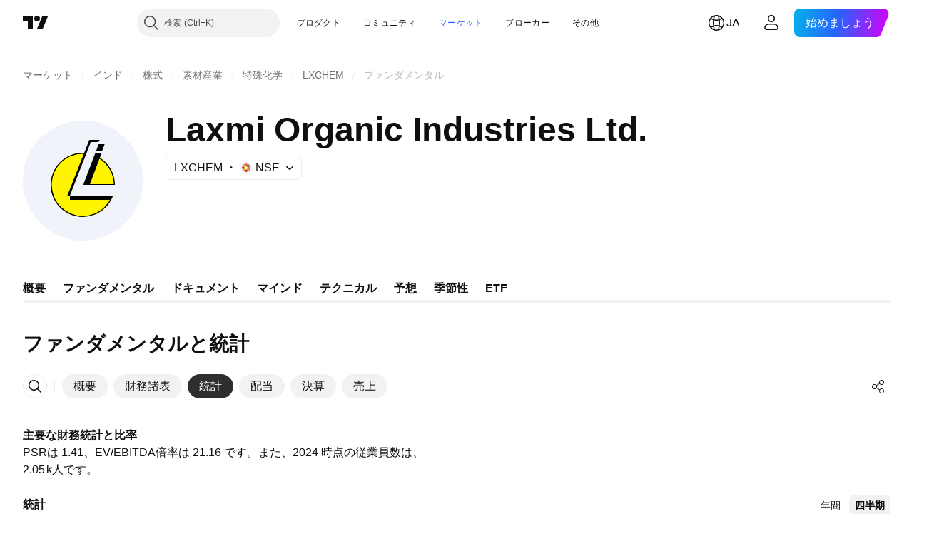

--- FILE ---
content_type: text/html; charset=utf-8
request_url: https://jp.tradingview.com/symbols/NSE-LXCHEM/financials-statistics-and-ratios/
body_size: 51005
content:

<!DOCTYPE html>
<html lang="ja" dir="ltr" class="is-not-authenticated is-not-pro  theme-light"
 data-theme="light">
<head><meta charset="utf-8" />
<meta name="viewport" content="width=device-width, initial-scale=1.0, maximum-scale=1.0, minimum-scale=1.0, user-scalable=no">	<script nonce="bRuz738GkSoa5lxR5ow6RQ==">window.initData = {};</script><title>Laxmi Organic Industries Ltd. の統計 – NSE:LXCHEM  – TradingView</title>
<!-- { block promo_footer_css_bundle } -->
		<!-- { render_css_bundle('promo_footer') } -->
		<link crossorigin="anonymous" href="https://static.tradingview.com/static/bundles/15992.6ab8fddbbeec572ad16b.css" rel="stylesheet" type="text/css"/>
	<!-- { endblock promo_footer_css_bundle } -->

	<!-- { block personal_css_bundle } -->

			<!-- render_css_bundle('category_base') -->
			<!-- render_css_bundle('category') -->

			<link crossorigin="anonymous" href="https://static.tradingview.com/static/bundles/7204.bd4a617f902d8e4336d7.css" rel="stylesheet" type="text/css"/>
<link crossorigin="anonymous" href="https://static.tradingview.com/static/bundles/77196.1ee43ed7cda5d814dba7.css" rel="stylesheet" type="text/css"/>
<link crossorigin="anonymous" href="https://static.tradingview.com/static/bundles/12874.2243f526973e835a8777.css" rel="stylesheet" type="text/css"/>
<link crossorigin="anonymous" href="https://static.tradingview.com/static/bundles/20541.ffebbd5b14e162a70fac.css" rel="stylesheet" type="text/css"/>
<link crossorigin="anonymous" href="https://static.tradingview.com/static/bundles/22691.df517de208b59f042c3b.css" rel="stylesheet" type="text/css"/>
<link crossorigin="anonymous" href="https://static.tradingview.com/static/bundles/72834.146c7925be9f43c9c767.css" rel="stylesheet" type="text/css"/>
<link crossorigin="anonymous" href="https://static.tradingview.com/static/bundles/6656.0e277b504c24d73f6420.css" rel="stylesheet" type="text/css"/>
<link crossorigin="anonymous" href="https://static.tradingview.com/static/bundles/97406.a24aa84d5466dfc219e3.css" rel="stylesheet" type="text/css"/>
<link crossorigin="anonymous" href="https://static.tradingview.com/static/bundles/51307.bb4e309d13e8ea654e19.css" rel="stylesheet" type="text/css"/>
<link crossorigin="anonymous" href="https://static.tradingview.com/static/bundles/62560.c8a32e4a427c0c57131c.css" rel="stylesheet" type="text/css"/>
<link crossorigin="anonymous" href="https://static.tradingview.com/static/bundles/4857.2a0b835c9459f5e8f334.css" rel="stylesheet" type="text/css"/>
<link crossorigin="anonymous" href="https://static.tradingview.com/static/bundles/60733.515b38c2fad56295e0d7.css" rel="stylesheet" type="text/css"/>
<link crossorigin="anonymous" href="https://static.tradingview.com/static/bundles/94584.053cede951b9d64dea44.css" rel="stylesheet" type="text/css"/>
<link crossorigin="anonymous" href="https://static.tradingview.com/static/bundles/52294.8c6373aa92664b86de9e.css" rel="stylesheet" type="text/css"/>
<link crossorigin="anonymous" href="https://static.tradingview.com/static/bundles/56167.a33c76f5549cc7102e61.css" rel="stylesheet" type="text/css"/>
<link crossorigin="anonymous" href="https://static.tradingview.com/static/bundles/72373.cdd20397318c8a54ee02.css" rel="stylesheet" type="text/css"/>
<link crossorigin="anonymous" href="https://static.tradingview.com/static/bundles/68820.b0c44555783cdd4786b8.css" rel="stylesheet" type="text/css"/>
<link crossorigin="anonymous" href="https://static.tradingview.com/static/bundles/39394.1f12e32e6d4c4b83fe10.css" rel="stylesheet" type="text/css"/>
<link crossorigin="anonymous" href="https://static.tradingview.com/static/bundles/28562.e29096bd778450adbd58.css" rel="stylesheet" type="text/css"/>
<link crossorigin="anonymous" href="https://static.tradingview.com/static/bundles/30331.cec6b9b458e103483d37.css" rel="stylesheet" type="text/css"/>
<link crossorigin="anonymous" href="https://static.tradingview.com/static/bundles/45207.4c0489c8756499c78a5e.css" rel="stylesheet" type="text/css"/>
<link crossorigin="anonymous" href="https://static.tradingview.com/static/bundles/5347.66e97921f2de4965604d.css" rel="stylesheet" type="text/css"/>
<link crossorigin="anonymous" href="https://static.tradingview.com/static/bundles/90145.8b74b8d86218eec14871.css" rel="stylesheet" type="text/css"/>
<link crossorigin="anonymous" href="https://static.tradingview.com/static/bundles/59334.4a832facb7e57c5e13f3.css" rel="stylesheet" type="text/css"/>
<link crossorigin="anonymous" href="https://static.tradingview.com/static/bundles/91361.140a08c3b11237f684ec.css" rel="stylesheet" type="text/css"/>
<link crossorigin="anonymous" href="https://static.tradingview.com/static/bundles/3691.a607e1947cc1d6442aef.css" rel="stylesheet" type="text/css"/>
<link crossorigin="anonymous" href="https://static.tradingview.com/static/bundles/79248.b085e41549ac76222ff0.css" rel="stylesheet" type="text/css"/>
<link crossorigin="anonymous" href="https://static.tradingview.com/static/bundles/17675.7322b9d581c3bd767a8f.css" rel="stylesheet" type="text/css"/>
<link crossorigin="anonymous" href="https://static.tradingview.com/static/bundles/48507.c2b4312adc616522c96a.css" rel="stylesheet" type="text/css"/>
<link crossorigin="anonymous" href="https://static.tradingview.com/static/bundles/52255.d675e248456677875a71.css" rel="stylesheet" type="text/css"/>
			<link crossorigin="anonymous" href="https://static.tradingview.com/static/bundles/95626.0b382ed55589e98e3418.css" rel="stylesheet" type="text/css"/>
<link crossorigin="anonymous" href="https://static.tradingview.com/static/bundles/88356.2020d73e26d49ab4f152.css" rel="stylesheet" type="text/css"/>
<link crossorigin="anonymous" href="https://static.tradingview.com/static/bundles/78820.3dc3168a8005e8c156fe.css" rel="stylesheet" type="text/css"/>
<link crossorigin="anonymous" href="https://static.tradingview.com/static/bundles/30608.1b5e0eb056a8145e2004.css" rel="stylesheet" type="text/css"/>
<link crossorigin="anonymous" href="https://static.tradingview.com/static/bundles/34700.362fa6a7ab1f3e3b06c4.css" rel="stylesheet" type="text/css"/>
<link crossorigin="anonymous" href="https://static.tradingview.com/static/bundles/17644.53a8a16a13c65b9ef1b6.css" rel="stylesheet" type="text/css"/>
<link crossorigin="anonymous" href="https://static.tradingview.com/static/bundles/22969.c32eeb1152afcd97b12e.css" rel="stylesheet" type="text/css"/>
<link crossorigin="anonymous" href="https://static.tradingview.com/static/bundles/66585.993b8d26d6975f2fa6c1.css" rel="stylesheet" type="text/css"/>
<link crossorigin="anonymous" href="https://static.tradingview.com/static/bundles/3004.893e8493ede47fdc9e97.css" rel="stylesheet" type="text/css"/>
<link crossorigin="anonymous" href="https://static.tradingview.com/static/bundles/78828.5bb76f10a0f822cc9f89.css" rel="stylesheet" type="text/css"/>
<link crossorigin="anonymous" href="https://static.tradingview.com/static/bundles/19465.d28d32a9cf4c8b2ae874.css" rel="stylesheet" type="text/css"/>
<link crossorigin="anonymous" href="https://static.tradingview.com/static/bundles/17708.76b53d849e04d07888c5.css" rel="stylesheet" type="text/css"/>
<link crossorigin="anonymous" href="https://static.tradingview.com/static/bundles/5193.e52e20403800cce198b0.css" rel="stylesheet" type="text/css"/>
<link crossorigin="anonymous" href="https://static.tradingview.com/static/bundles/51029.52bf22cf20129e43d305.css" rel="stylesheet" type="text/css"/>
<link crossorigin="anonymous" href="https://static.tradingview.com/static/bundles/72543.fd9c7fdf81b96fb22c7d.css" rel="stylesheet" type="text/css"/>
<link crossorigin="anonymous" href="https://static.tradingview.com/static/bundles/15127.08755d09afb2811cc922.css" rel="stylesheet" type="text/css"/>
<link crossorigin="anonymous" href="https://static.tradingview.com/static/bundles/23170.71338597533300e65499.css" rel="stylesheet" type="text/css"/>
<link crossorigin="anonymous" href="https://static.tradingview.com/static/bundles/41651.62c62b9357725600bfe8.css" rel="stylesheet" type="text/css"/>
<link crossorigin="anonymous" href="https://static.tradingview.com/static/bundles/5084.763f13567f3804bdb577.css" rel="stylesheet" type="text/css"/>
<link crossorigin="anonymous" href="https://static.tradingview.com/static/bundles/90002.75eb65f977c84b868ee3.css" rel="stylesheet" type="text/css"/>

			<!-- categories/base additional_css_bundles -->
				<!-- render_css_bundle(category_financials) -->
				<link crossorigin="anonymous" href="https://static.tradingview.com/static/bundles/26184.a8e87c60a250a6212b03.css" rel="stylesheet" type="text/css"/>
<link crossorigin="anonymous" href="https://static.tradingview.com/static/bundles/62419.12891bfbb287744d3a89.css" rel="stylesheet" type="text/css"/>
<link crossorigin="anonymous" href="https://static.tradingview.com/static/bundles/32078.4dd8f716b361ea76fac9.css" rel="stylesheet" type="text/css"/>
<link crossorigin="anonymous" href="https://static.tradingview.com/static/bundles/6739.f577339c11e6441a352f.css" rel="stylesheet" type="text/css"/>
<link crossorigin="anonymous" href="https://static.tradingview.com/static/bundles/50370.a1a91e4e3b8d4d56af6a.css" rel="stylesheet" type="text/css"/>
<link crossorigin="anonymous" href="https://static.tradingview.com/static/bundles/29903.89b41c884d5213432809.css" rel="stylesheet" type="text/css"/>
<link crossorigin="anonymous" href="https://static.tradingview.com/static/bundles/91565.97c3623a0a16ade99de8.css" rel="stylesheet" type="text/css"/>
<link crossorigin="anonymous" href="https://static.tradingview.com/static/bundles/61504.303d3d3a2eef8a440230.css" rel="stylesheet" type="text/css"/>
<link crossorigin="anonymous" href="https://static.tradingview.com/static/bundles/84592.9ad3142f13630874398c.css" rel="stylesheet" type="text/css"/>
<link crossorigin="anonymous" href="https://static.tradingview.com/static/bundles/84509.b78aa0f889805782a114.css" rel="stylesheet" type="text/css"/>
<link crossorigin="anonymous" href="https://static.tradingview.com/static/bundles/68650.e664998b1025f8944a19.css" rel="stylesheet" type="text/css"/>
<link crossorigin="anonymous" href="https://static.tradingview.com/static/bundles/62156.ce7b2959f31f83034b45.css" rel="stylesheet" type="text/css"/>
<link crossorigin="anonymous" href="https://static.tradingview.com/static/bundles/58572.dad95b9e4df028f98405.css" rel="stylesheet" type="text/css"/>
<link crossorigin="anonymous" href="https://static.tradingview.com/static/bundles/87828.b5acda22a891bd0b8b78.css" rel="stylesheet" type="text/css"/>
<link crossorigin="anonymous" href="https://static.tradingview.com/static/bundles/81350.86c68c4067216e42a0f1.css" rel="stylesheet" type="text/css"/>
<link crossorigin="anonymous" href="https://static.tradingview.com/static/bundles/27877.826c38517eae6571304f.css" rel="stylesheet" type="text/css"/>
<link crossorigin="anonymous" href="https://static.tradingview.com/static/bundles/18013.0655ac40c6882bf9e438.css" rel="stylesheet" type="text/css"/>
<link crossorigin="anonymous" href="https://static.tradingview.com/static/bundles/52964.f2e1edd6097be38e73da.css" rel="stylesheet" type="text/css"/>
<link crossorigin="anonymous" href="https://static.tradingview.com/static/bundles/3406.24a50d99637b4e3bf9e7.css" rel="stylesheet" type="text/css"/>
<link crossorigin="anonymous" href="https://static.tradingview.com/static/bundles/14544.83eca2c4704f4649b7a3.css" rel="stylesheet" type="text/css"/>
<link crossorigin="anonymous" href="https://static.tradingview.com/static/bundles/31069.c75dd2e4bc4003a8d3c6.css" rel="stylesheet" type="text/css"/>
<link crossorigin="anonymous" href="https://static.tradingview.com/static/bundles/67877.2fb5f6f3eb739c16078d.css" rel="stylesheet" type="text/css"/>
<link crossorigin="anonymous" href="https://static.tradingview.com/static/bundles/50553.3ab347d4bc9cadf8d238.css" rel="stylesheet" type="text/css"/>
<link crossorigin="anonymous" href="https://static.tradingview.com/static/bundles/85379.e2d0f6189d763981c46b.css" rel="stylesheet" type="text/css"/>
<link crossorigin="anonymous" href="https://static.tradingview.com/static/bundles/11285.2ad4e54f72ca1dbe5a12.css" rel="stylesheet" type="text/css"/>
<link crossorigin="anonymous" href="https://static.tradingview.com/static/bundles/62882.bb7416e25ce047652be6.css" rel="stylesheet" type="text/css"/>
<link crossorigin="anonymous" href="https://static.tradingview.com/static/bundles/78206.fc496ea02bedbed2805a.css" rel="stylesheet" type="text/css"/>
<link crossorigin="anonymous" href="https://static.tradingview.com/static/bundles/14142.fa043cf9d22075746ca7.css" rel="stylesheet" type="text/css"/>
<link crossorigin="anonymous" href="https://static.tradingview.com/static/bundles/70835.249d27fbf7cfdf5dfd83.css" rel="stylesheet" type="text/css"/>
<link crossorigin="anonymous" href="https://static.tradingview.com/static/bundles/43863.0161bb84f78387d3a495.css" rel="stylesheet" type="text/css"/>
<link crossorigin="anonymous" href="https://static.tradingview.com/static/bundles/64463.906b5d47d47e4a2fad7b.css" rel="stylesheet" type="text/css"/>
<link crossorigin="anonymous" href="https://static.tradingview.com/static/bundles/3666.3a3420aa6d0e219bf2e1.css" rel="stylesheet" type="text/css"/>
<link crossorigin="anonymous" href="https://static.tradingview.com/static/bundles/96080.7723043bc419795133c2.css" rel="stylesheet" type="text/css"/>
<link crossorigin="anonymous" href="https://static.tradingview.com/static/bundles/50846.d982930faa25ed8f82f1.css" rel="stylesheet" type="text/css"/>
<link crossorigin="anonymous" href="https://static.tradingview.com/static/bundles/20785.ff4d1676910a77c024eb.css" rel="stylesheet" type="text/css"/>
<link crossorigin="anonymous" href="https://static.tradingview.com/static/bundles/66504.f8f03e09b6c9491b680b.css" rel="stylesheet" type="text/css"/>
<link crossorigin="anonymous" href="https://static.tradingview.com/static/bundles/39622.4e7692737dd26f524a8b.css" rel="stylesheet" type="text/css"/>
<link crossorigin="anonymous" href="https://static.tradingview.com/static/bundles/87536.9aaa50126d0c6d7ca110.css" rel="stylesheet" type="text/css"/>
<link crossorigin="anonymous" href="https://static.tradingview.com/static/bundles/68653.3418d3509b4f6a41c2eb.css" rel="stylesheet" type="text/css"/>
<link crossorigin="anonymous" href="https://static.tradingview.com/static/bundles/7172.c490c0ef58ae3de2acb4.css" rel="stylesheet" type="text/css"/>
<link crossorigin="anonymous" href="https://static.tradingview.com/static/bundles/72288.99898a3b8bbfa6046421.css" rel="stylesheet" type="text/css"/>
<link crossorigin="anonymous" href="https://static.tradingview.com/static/bundles/97927.1cc4f6055d4425adf667.css" rel="stylesheet" type="text/css"/>
<link crossorigin="anonymous" href="https://static.tradingview.com/static/bundles/79780.84d89360ede6a350ded3.css" rel="stylesheet" type="text/css"/>
<link crossorigin="anonymous" href="https://static.tradingview.com/static/bundles/50694.e8c29c22063c80408cca.css" rel="stylesheet" type="text/css"/>
<link crossorigin="anonymous" href="https://static.tradingview.com/static/bundles/41215.c1d75d260a744bcb31f6.css" rel="stylesheet" type="text/css"/>
<link crossorigin="anonymous" href="https://static.tradingview.com/static/bundles/68601.b92b709c3f2198c9208e.css" rel="stylesheet" type="text/css"/>
<link crossorigin="anonymous" href="https://static.tradingview.com/static/bundles/76780.54dd3a6396f77a36914a.css" rel="stylesheet" type="text/css"/>
<link crossorigin="anonymous" href="https://static.tradingview.com/static/bundles/55174.dc96c4d047ce06b033ba.css" rel="stylesheet" type="text/css"/>
<link crossorigin="anonymous" href="https://static.tradingview.com/static/bundles/93769.57a8bce5155398e6064b.css" rel="stylesheet" type="text/css"/>
<link crossorigin="anonymous" href="https://static.tradingview.com/static/bundles/31206.c211ebf1516384da6139.css" rel="stylesheet" type="text/css"/>
<link crossorigin="anonymous" href="https://static.tradingview.com/static/bundles/96799.497f0c2eb5d05a48f0a7.css" rel="stylesheet" type="text/css"/>
<link crossorigin="anonymous" href="https://static.tradingview.com/static/bundles/51423.39232a45717797cd17f1.css" rel="stylesheet" type="text/css"/>
<link crossorigin="anonymous" href="https://static.tradingview.com/static/bundles/37893.da46c3b339afe4c302e5.css" rel="stylesheet" type="text/css"/>
<link crossorigin="anonymous" href="https://static.tradingview.com/static/bundles/73391.16e880c198687ed6e94f.css" rel="stylesheet" type="text/css"/>
<link crossorigin="anonymous" href="https://static.tradingview.com/static/bundles/90518.f6da795568126c63e0c9.css" rel="stylesheet" type="text/css"/>
<link crossorigin="anonymous" href="https://static.tradingview.com/static/bundles/91763.a4b116d4ec0908745740.css" rel="stylesheet" type="text/css"/>
<link crossorigin="anonymous" href="https://static.tradingview.com/static/bundles/71046.969ae43b7344a98cc5d7.css" rel="stylesheet" type="text/css"/>
<link crossorigin="anonymous" href="https://static.tradingview.com/static/bundles/78865.03e9dab6bf8f198b066f.css" rel="stylesheet" type="text/css"/>
<link crossorigin="anonymous" href="https://static.tradingview.com/static/bundles/62517.3aa2a1abf28b4b3199b4.css" rel="stylesheet" type="text/css"/>
<link crossorigin="anonymous" href="https://static.tradingview.com/static/bundles/10618.222e48fb57080d9c232e.css" rel="stylesheet" type="text/css"/>
<link crossorigin="anonymous" href="https://static.tradingview.com/static/bundles/92637.b9ac9a78412d03e6ba9c.css" rel="stylesheet" type="text/css"/>
<link crossorigin="anonymous" href="https://static.tradingview.com/static/bundles/94980.2c972bc3fed7a351ab51.css" rel="stylesheet" type="text/css"/>
<link crossorigin="anonymous" href="https://static.tradingview.com/static/bundles/59310.f797c5ca02ee498e046b.css" rel="stylesheet" type="text/css"/>
<link crossorigin="anonymous" href="https://static.tradingview.com/static/bundles/62651.ac466b46794faf2e0b64.css" rel="stylesheet" type="text/css"/>
<link crossorigin="anonymous" href="https://static.tradingview.com/static/bundles/12543.72ac1e2b19f260d43219.css" rel="stylesheet" type="text/css"/>
<link crossorigin="anonymous" href="https://static.tradingview.com/static/bundles/96238.606c12dc35370fe7ab97.css" rel="stylesheet" type="text/css"/>
<link crossorigin="anonymous" href="https://static.tradingview.com/static/bundles/40993.9d1f05f54594cd0e7667.css" rel="stylesheet" type="text/css"/>
			<!-- / categories/base additional_css_bundles -->

	<!-- { endblock personal_css_bundle } -->

	<!-- { block extra_styles } -->
	<!-- { endblock extra_styles } --><script nonce="bRuz738GkSoa5lxR5ow6RQ==">
	window.locale = 'ja';
	window.language = 'ja';
</script>
	<!-- { block promo_footer_js_bundle } -->
		<!-- { render_js_bundle('promo_footer') } -->
		<link crossorigin="anonymous" href="https://static.tradingview.com/static/bundles/ja.63639.1944621f814981fac967.js" rel="preload" as="script"/>
<link crossorigin="anonymous" href="https://static.tradingview.com/static/bundles/25096.92bda83ae2bfdec74d91.js" rel="preload" as="script"/>
<link crossorigin="anonymous" href="https://static.tradingview.com/static/bundles/promo_footer.9f40f89abe3e542d0c59.js" rel="preload" as="script"/><script crossorigin="anonymous" src="https://static.tradingview.com/static/bundles/ja.63639.1944621f814981fac967.js" defer></script>
<script crossorigin="anonymous" src="https://static.tradingview.com/static/bundles/25096.92bda83ae2bfdec74d91.js" defer></script>
<script crossorigin="anonymous" src="https://static.tradingview.com/static/bundles/promo_footer.9f40f89abe3e542d0c59.js" defer></script>
	<!-- { endblock promo_footer_js_bundle } -->

	<!-- { block personal_js_bundle } -->
<!-- render_js_bundle('category_base') -->
			<!-- render_js_bundle('category') -->

			<link crossorigin="anonymous" href="https://static.tradingview.com/static/bundles/runtime.4c6ffe7c2bbdd3d1ad96.js" rel="preload" as="script"/>
<link crossorigin="anonymous" href="https://static.tradingview.com/static/bundles/ja.11389.2b9c5a4a377923252369.js" rel="preload" as="script"/>
<link crossorigin="anonymous" href="https://static.tradingview.com/static/bundles/32227.d826c45d2d27f2ff4314.js" rel="preload" as="script"/>
<link crossorigin="anonymous" href="https://static.tradingview.com/static/bundles/77507.fb006c0c7a02051cf5cd.js" rel="preload" as="script"/>
<link crossorigin="anonymous" href="https://static.tradingview.com/static/bundles/22665.478e72b4af5ae0c375ec.js" rel="preload" as="script"/>
<link crossorigin="anonymous" href="https://static.tradingview.com/static/bundles/12886.7be7542f140baf734d79.js" rel="preload" as="script"/>
<link crossorigin="anonymous" href="https://static.tradingview.com/static/bundles/22023.035d84389dc598280aca.js" rel="preload" as="script"/>
<link crossorigin="anonymous" href="https://static.tradingview.com/static/bundles/2373.7f1c5f402e07b6f9d0b4.js" rel="preload" as="script"/>
<link crossorigin="anonymous" href="https://static.tradingview.com/static/bundles/62134.57ec9cb3f1548c6e710a.js" rel="preload" as="script"/>
<link crossorigin="anonymous" href="https://static.tradingview.com/static/bundles/1620.cf91b3df49fde2229d37.js" rel="preload" as="script"/>
<link crossorigin="anonymous" href="https://static.tradingview.com/static/bundles/68134.53b8dc667ab093512b37.js" rel="preload" as="script"/>
<link crossorigin="anonymous" href="https://static.tradingview.com/static/bundles/93243.d16dcf8fc50e14d67819.js" rel="preload" as="script"/>
<link crossorigin="anonymous" href="https://static.tradingview.com/static/bundles/42118.bbb421f8429d470f632c.js" rel="preload" as="script"/>
<link crossorigin="anonymous" href="https://static.tradingview.com/static/bundles/32378.b87f7c1aed020f9c3427.js" rel="preload" as="script"/>
<link crossorigin="anonymous" href="https://static.tradingview.com/static/bundles/29138.7f85e2418196e920beee.js" rel="preload" as="script"/>
<link crossorigin="anonymous" href="https://static.tradingview.com/static/bundles/23298.0b1a2a8df7ae6c4f9aff.js" rel="preload" as="script"/>
<link crossorigin="anonymous" href="https://static.tradingview.com/static/bundles/91834.e171e6fa6b70418d852b.js" rel="preload" as="script"/>
<link crossorigin="anonymous" href="https://static.tradingview.com/static/bundles/81015.c5fe71efdf25ba7bb850.js" rel="preload" as="script"/>
<link crossorigin="anonymous" href="https://static.tradingview.com/static/bundles/70241.3d9bbccdea83ccabe7c4.js" rel="preload" as="script"/>
<link crossorigin="anonymous" href="https://static.tradingview.com/static/bundles/category_base.423a48656337523b2599.js" rel="preload" as="script"/><script crossorigin="anonymous" src="https://static.tradingview.com/static/bundles/runtime.4c6ffe7c2bbdd3d1ad96.js" defer></script>
<script crossorigin="anonymous" src="https://static.tradingview.com/static/bundles/ja.11389.2b9c5a4a377923252369.js" defer></script>
<script crossorigin="anonymous" src="https://static.tradingview.com/static/bundles/32227.d826c45d2d27f2ff4314.js" defer></script>
<script crossorigin="anonymous" src="https://static.tradingview.com/static/bundles/77507.fb006c0c7a02051cf5cd.js" defer></script>
<script crossorigin="anonymous" src="https://static.tradingview.com/static/bundles/22665.478e72b4af5ae0c375ec.js" defer></script>
<script crossorigin="anonymous" src="https://static.tradingview.com/static/bundles/12886.7be7542f140baf734d79.js" defer></script>
<script crossorigin="anonymous" src="https://static.tradingview.com/static/bundles/22023.035d84389dc598280aca.js" defer></script>
<script crossorigin="anonymous" src="https://static.tradingview.com/static/bundles/2373.7f1c5f402e07b6f9d0b4.js" defer></script>
<script crossorigin="anonymous" src="https://static.tradingview.com/static/bundles/62134.57ec9cb3f1548c6e710a.js" defer></script>
<script crossorigin="anonymous" src="https://static.tradingview.com/static/bundles/1620.cf91b3df49fde2229d37.js" defer></script>
<script crossorigin="anonymous" src="https://static.tradingview.com/static/bundles/68134.53b8dc667ab093512b37.js" defer></script>
<script crossorigin="anonymous" src="https://static.tradingview.com/static/bundles/93243.d16dcf8fc50e14d67819.js" defer></script>
<script crossorigin="anonymous" src="https://static.tradingview.com/static/bundles/42118.bbb421f8429d470f632c.js" defer></script>
<script crossorigin="anonymous" src="https://static.tradingview.com/static/bundles/32378.b87f7c1aed020f9c3427.js" defer></script>
<script crossorigin="anonymous" src="https://static.tradingview.com/static/bundles/29138.7f85e2418196e920beee.js" defer></script>
<script crossorigin="anonymous" src="https://static.tradingview.com/static/bundles/23298.0b1a2a8df7ae6c4f9aff.js" defer></script>
<script crossorigin="anonymous" src="https://static.tradingview.com/static/bundles/91834.e171e6fa6b70418d852b.js" defer></script>
<script crossorigin="anonymous" src="https://static.tradingview.com/static/bundles/81015.c5fe71efdf25ba7bb850.js" defer></script>
<script crossorigin="anonymous" src="https://static.tradingview.com/static/bundles/70241.3d9bbccdea83ccabe7c4.js" defer></script>
<script crossorigin="anonymous" src="https://static.tradingview.com/static/bundles/category_base.423a48656337523b2599.js" defer></script>
			<link crossorigin="anonymous" href="https://static.tradingview.com/static/bundles/ja.22589.11c41dbeaa9440298940.js" rel="preload" as="script"/>
<link crossorigin="anonymous" href="https://static.tradingview.com/static/bundles/84434.120d06989366c97d852e.js" rel="preload" as="script"/>
<link crossorigin="anonymous" href="https://static.tradingview.com/static/bundles/25977.1ca0e0e11ed027ab1369.js" rel="preload" as="script"/>
<link crossorigin="anonymous" href="https://static.tradingview.com/static/bundles/98777.b0d6b6f1842467663bf5.js" rel="preload" as="script"/>
<link crossorigin="anonymous" href="https://static.tradingview.com/static/bundles/4570.7df04ff726ec9de10a0f.js" rel="preload" as="script"/>
<link crossorigin="anonymous" href="https://static.tradingview.com/static/bundles/24377.3bc2e021db733b51d5d1.js" rel="preload" as="script"/>
<link crossorigin="anonymous" href="https://static.tradingview.com/static/bundles/44199.3dbc4d801452c6cddeb7.js" rel="preload" as="script"/>
<link crossorigin="anonymous" href="https://static.tradingview.com/static/bundles/77348.bd9cdbb17234f11d109f.js" rel="preload" as="script"/>
<link crossorigin="anonymous" href="https://static.tradingview.com/static/bundles/8721.9b0f32f0e7525003e53d.js" rel="preload" as="script"/>
<link crossorigin="anonymous" href="https://static.tradingview.com/static/bundles/54688.525016de76035aa87841.js" rel="preload" as="script"/>
<link crossorigin="anonymous" href="https://static.tradingview.com/static/bundles/81967.9ac06e70ce376693219c.js" rel="preload" as="script"/>
<link crossorigin="anonymous" href="https://static.tradingview.com/static/bundles/36921.46f26feda38a5895dd86.js" rel="preload" as="script"/>
<link crossorigin="anonymous" href="https://static.tradingview.com/static/bundles/category.713f1d4ce8f42423b8d3.js" rel="preload" as="script"/><script crossorigin="anonymous" src="https://static.tradingview.com/static/bundles/ja.22589.11c41dbeaa9440298940.js" defer></script>
<script crossorigin="anonymous" src="https://static.tradingview.com/static/bundles/84434.120d06989366c97d852e.js" defer></script>
<script crossorigin="anonymous" src="https://static.tradingview.com/static/bundles/25977.1ca0e0e11ed027ab1369.js" defer></script>
<script crossorigin="anonymous" src="https://static.tradingview.com/static/bundles/98777.b0d6b6f1842467663bf5.js" defer></script>
<script crossorigin="anonymous" src="https://static.tradingview.com/static/bundles/4570.7df04ff726ec9de10a0f.js" defer></script>
<script crossorigin="anonymous" src="https://static.tradingview.com/static/bundles/24377.3bc2e021db733b51d5d1.js" defer></script>
<script crossorigin="anonymous" src="https://static.tradingview.com/static/bundles/44199.3dbc4d801452c6cddeb7.js" defer></script>
<script crossorigin="anonymous" src="https://static.tradingview.com/static/bundles/77348.bd9cdbb17234f11d109f.js" defer></script>
<script crossorigin="anonymous" src="https://static.tradingview.com/static/bundles/8721.9b0f32f0e7525003e53d.js" defer></script>
<script crossorigin="anonymous" src="https://static.tradingview.com/static/bundles/54688.525016de76035aa87841.js" defer></script>
<script crossorigin="anonymous" src="https://static.tradingview.com/static/bundles/81967.9ac06e70ce376693219c.js" defer></script>
<script crossorigin="anonymous" src="https://static.tradingview.com/static/bundles/36921.46f26feda38a5895dd86.js" defer></script>
<script crossorigin="anonymous" src="https://static.tradingview.com/static/bundles/category.713f1d4ce8f42423b8d3.js" defer></script>	<!-- { endblock personal_js_bundle } -->

	<!-- { block additional_js_bundle } -->
<!-- categories/base additional_js_bundles -->				<!-- render_js_bundle(category_financials) -->
				<link crossorigin="anonymous" href="https://static.tradingview.com/static/bundles/ja.60866.5948c8cf0d0205fcd25d.js" rel="preload" as="script"/>
<link crossorigin="anonymous" href="https://static.tradingview.com/static/bundles/ja.5731.8e2e11527b95edff1973.js" rel="preload" as="script"/>
<link crossorigin="anonymous" href="https://static.tradingview.com/static/bundles/60337.4a832fa7886443a268f4.js" rel="preload" as="script"/>
<link crossorigin="anonymous" href="https://static.tradingview.com/static/bundles/20075.74ffb607fc1b3b311a2c.js" rel="preload" as="script"/>
<link crossorigin="anonymous" href="https://static.tradingview.com/static/bundles/74570.59f817c013ee3e5541b3.js" rel="preload" as="script"/>
<link crossorigin="anonymous" href="https://static.tradingview.com/static/bundles/39381.2ea58d3e82f89467cee1.js" rel="preload" as="script"/>
<link crossorigin="anonymous" href="https://static.tradingview.com/static/bundles/93647.07e78875dd3e617bbe47.js" rel="preload" as="script"/>
<link crossorigin="anonymous" href="https://static.tradingview.com/static/bundles/24627.f24f609a1c233b8eac90.js" rel="preload" as="script"/>
<link crossorigin="anonymous" href="https://static.tradingview.com/static/bundles/16776.57b14c7d1949c58a3ccc.js" rel="preload" as="script"/>
<link crossorigin="anonymous" href="https://static.tradingview.com/static/bundles/91922.0738dd350a866edfbdfd.js" rel="preload" as="script"/>
<link crossorigin="anonymous" href="https://static.tradingview.com/static/bundles/3673.76001480fa98d1a7db57.js" rel="preload" as="script"/>
<link crossorigin="anonymous" href="https://static.tradingview.com/static/bundles/70470.da55f3ac99151b96e684.js" rel="preload" as="script"/>
<link crossorigin="anonymous" href="https://static.tradingview.com/static/bundles/init-financials-page.8bb9bc09fcc50051fc9f.js" rel="preload" as="script"/>
<link crossorigin="anonymous" href="https://static.tradingview.com/static/bundles/category_financials.4804aa3ff0c659105636.js" rel="preload" as="script"/><script crossorigin="anonymous" src="https://static.tradingview.com/static/bundles/ja.60866.5948c8cf0d0205fcd25d.js" defer></script>
<script crossorigin="anonymous" src="https://static.tradingview.com/static/bundles/ja.5731.8e2e11527b95edff1973.js" defer></script>
<script crossorigin="anonymous" src="https://static.tradingview.com/static/bundles/60337.4a832fa7886443a268f4.js" defer></script>
<script crossorigin="anonymous" src="https://static.tradingview.com/static/bundles/20075.74ffb607fc1b3b311a2c.js" defer></script>
<script crossorigin="anonymous" src="https://static.tradingview.com/static/bundles/74570.59f817c013ee3e5541b3.js" defer></script>
<script crossorigin="anonymous" src="https://static.tradingview.com/static/bundles/39381.2ea58d3e82f89467cee1.js" defer></script>
<script crossorigin="anonymous" src="https://static.tradingview.com/static/bundles/93647.07e78875dd3e617bbe47.js" defer></script>
<script crossorigin="anonymous" src="https://static.tradingview.com/static/bundles/24627.f24f609a1c233b8eac90.js" defer></script>
<script crossorigin="anonymous" src="https://static.tradingview.com/static/bundles/16776.57b14c7d1949c58a3ccc.js" defer></script>
<script crossorigin="anonymous" src="https://static.tradingview.com/static/bundles/91922.0738dd350a866edfbdfd.js" defer></script>
<script crossorigin="anonymous" src="https://static.tradingview.com/static/bundles/3673.76001480fa98d1a7db57.js" defer></script>
<script crossorigin="anonymous" src="https://static.tradingview.com/static/bundles/70470.da55f3ac99151b96e684.js" defer></script>
<script crossorigin="anonymous" src="https://static.tradingview.com/static/bundles/init-financials-page.8bb9bc09fcc50051fc9f.js" defer></script>
<script crossorigin="anonymous" src="https://static.tradingview.com/static/bundles/category_financials.4804aa3ff0c659105636.js" defer></script>
			<!-- / categories/base additional_js_bundles -->	<!-- { endblock additional_js_bundle } -->	<script nonce="bRuz738GkSoa5lxR5ow6RQ==">
		window.initData = window.initData || {};
		window.initData.theme = "light";
			(()=>{"use strict";const t=/(?:^|;)\s*theme=(dark|light)(?:;|$)|$/.exec(document.cookie)[1];t&&(document.documentElement.classList.toggle("theme-dark","dark"===t),document.documentElement.classList.toggle("theme-light","light"===t),document.documentElement.dataset.theme=t,window.initData=window.initData||{},window.initData.theme=t)})();
	</script>
	<script nonce="bRuz738GkSoa5lxR5ow6RQ==">
		(()=>{"use strict";"undefined"!=typeof window&&"undefined"!=typeof navigator&&/mac/i.test(navigator.platform)&&document.documentElement.classList.add("mac_os_system")})();
	</script>

	<script nonce="bRuz738GkSoa5lxR5ow6RQ==">var environment = "battle";
		window.WS_HOST_PING_REQUIRED = true;
		window.BUILD_TIME = "2026-01-20T09:00:31";
		window.WEBSOCKET_HOST = "data.tradingview.com";
		window.WEBSOCKET_PRO_HOST = "prodata.tradingview.com";
		window.WEBSOCKET_HOST_FOR_DEEP_BACKTESTING = "history-data.tradingview.com";
		window.WIDGET_HOST = "https://www.tradingview-widget.com";
		window.TradingView = window.TradingView || {};
	</script>

	<link rel="conversions-config" href="https://s3.tradingview.com/conversions_ja.json">
	<link rel="metrics-config" href="https://scanner-backend.tradingview.com/enum/ordered?id=metrics_full_name,metrics&lang=ja&label-product=ytm-metrics-plan.json" crossorigin>

	<script nonce="bRuz738GkSoa5lxR5ow6RQ==">
		(()=>{"use strict";function e(e,t=!1){const{searchParams:n}=new URL(String(location));let s="true"===n.get("mobileapp_new"),o="true"===n.get("mobileapp");if(!t){const e=function(e){const t=e+"=",n=document.cookie.split(";");for(let e=0;e<n.length;e++){let s=n[e];for(;" "===s.charAt(0);)s=s.substring(1,s.length);if(0===s.indexOf(t))return s.substring(t.length,s.length)}return null}("tv_app")||"";s||=["android","android_nps"].includes(e),o||="ios"===e}return!("new"!==e&&"any"!==e||!s)||!("new"===e||!o)}const t="undefined"!=typeof window&&"undefined"!=typeof navigator,n=t&&"ontouchstart"in window,s=(t&&n&&window,t&&(n||navigator.maxTouchPoints),t&&window.chrome&&window.chrome.runtime,t&&window.navigator.userAgent.toLowerCase().indexOf("firefox"),t&&/\sEdge\/\d\d\b/.test(navigator.userAgent),t&&Boolean(navigator.vendor)&&navigator.vendor.indexOf("Apple")>-1&&-1===navigator.userAgent.indexOf("CriOS")&&navigator.userAgent.indexOf("FxiOS"),t&&/mac/i.test(navigator.platform),t&&/Win32|Win64/i.test(navigator.platform),t&&/Linux/i.test(navigator.platform),t&&/Android/i.test(navigator.userAgent)),o=t&&/BlackBerry/i.test(navigator.userAgent),i=t&&/iPhone|iPad|iPod/.test(navigator.platform),c=t&&/Opera Mini/i.test(navigator.userAgent),r=t&&("MacIntel"===navigator.platform&&navigator.maxTouchPoints>1||/iPad/.test(navigator.platform)),a=s||o||i||c,h=window.TradingView=window.TradingView||{};const _={Android:()=>s,BlackBerry:()=>o,iOS:()=>i,Opera:()=>c,isIPad:()=>r,any:()=>a};h.isMobile=_;const l=new Map;function d(){const e=window.location.pathname,t=window.location.host,n=`${t}${e}`;return l.has(n)||l.set(n,function(e,t){const n=["^widget-docs"];for(const e of n)if(new RegExp(e).test(t))return!0;const s=["^widgetembed/?$","^cmewidgetembed/?$","^([0-9a-zA-Z-]+)/widgetembed/?$","^([0-9a-zA-Z-]+)/widgetstatic/?$","^([0-9a-zA-Z-]+)?/?mediumwidgetembed/?$","^twitter-chart/?$","^telegram/chart/?$","^embed/([0-9a-zA-Z]{8})/?$","^widgetpopup/?$","^extension/?$","^idea-popup/?$","^hotlistswidgetembed/?$","^([0-9a-zA-Z-]+)/hotlistswidgetembed/?$","^marketoverviewwidgetembed/?$","^([0-9a-zA-Z-]+)/marketoverviewwidgetembed/?$","^eventswidgetembed/?$","^tickerswidgetembed/?$","^forexcrossrateswidgetembed/?$","^forexheatmapwidgetembed/?$","^marketquoteswidgetembed/?$","^screenerwidget/?$","^cryptomktscreenerwidget/?$","^([0-9a-zA-Z-]+)/cryptomktscreenerwidget/?$","^([0-9a-zA-Z-]+)/marketquoteswidgetembed/?$","^technical-analysis-widget-embed/$","^singlequotewidgetembed/?$","^([0-9a-zA-Z-]+)/singlequotewidgetembed/?$","^embed-widget/([0-9a-zA-Z-]+)/(([0-9a-zA-Z-]+)/)?$","^widget-docs/([0-9a-zA-Z-]+)/([0-9a-zA-Z-/]+)?$"],o=e.replace(/^\//,"");let i;for(let e=s.length-1;e>=0;e--)if(i=new RegExp(s[e]),i.test(o))return!0;return!1}(e,t)),l.get(n)??!1}h.onWidget=d;const g=()=>{},u="~m~";class m{constructor(e,t={}){this.sessionid=null,this.connected=!1,this._timeout=null,this._base=e,this._options={timeout:t.timeout||2e4,connectionType:t.connectionType}}connect(){this._socket=new WebSocket(this._prepareUrl()),this._socket.onmessage=e=>{
if("string"!=typeof e.data)throw new TypeError(`The WebSocket message should be a string. Recieved ${Object.prototype.toString.call(e.data)}`);this._onData(e.data)},this._socket.onclose=this._onClose.bind(this),this._socket.onerror=this._onError.bind(this)}send(e){this._socket&&this._socket.send(this._encode(e))}disconnect(){this._clearIdleTimeout(),this._socket&&(this._socket.onmessage=g,this._socket.onclose=g,this._socket.onerror=g,this._socket.close())}_clearIdleTimeout(){null!==this._timeout&&(clearTimeout(this._timeout),this._timeout=null)}_encode(e){let t,n="";const s=Array.isArray(e)?e:[e],o=s.length;for(let e=0;e<o;e++)t=null===s[e]||void 0===s[e]?"":m._stringify(s[e]),n+=u+t.length+u+t;return n}_decode(e){const t=[];let n,s;do{if(e.substring(0,3)!==u)return t;n="",s="";const o=(e=e.substring(3)).length;for(let t=0;t<o;t++){if(s=Number(e.substring(t,t+1)),Number(e.substring(t,t+1))!==s){e=e.substring(n.length+3),n=Number(n);break}n+=s}t.push(e.substring(0,n)),e=e.substring(n)}while(""!==e);return t}_onData(e){this._setTimeout();const t=this._decode(e),n=t.length;for(let e=0;e<n;e++)this._onMessage(t[e])}_setTimeout(){this._clearIdleTimeout(),this._timeout=setTimeout(this._onTimeout.bind(this),this._options.timeout)}_onTimeout(){this.disconnect(),this._onDisconnect({code:4e3,reason:"socket.io timeout",wasClean:!1})}_onMessage(e){this.sessionid?this._checkIfHeartbeat(e)?this._onHeartbeat(e.slice(3)):this._checkIfJson(e)?this._base.onMessage(JSON.parse(e.slice(3))):this._base.onMessage(e):(this.sessionid=e,this._onConnect())}_checkIfHeartbeat(e){return this._checkMessageType(e,"h")}_checkIfJson(e){return this._checkMessageType(e,"j")}_checkMessageType(e,t){return e.substring(0,3)==="~"+t+"~"}_onHeartbeat(e){this.send("~h~"+e)}_onConnect(){this.connected=!0,this._base.onConnect()}_onDisconnect(e){this._clear(),this._base.onDisconnect(e),this.sessionid=null}_clear(){this.connected=!1}_prepareUrl(){const t=w(this._base.host);if(t.pathname+="socket.io/websocket",t.protocol="wss:",t.searchParams.append("from",window.location.pathname.slice(1,50)),t.searchParams.append("date",window.BUILD_TIME||""),e("any")&&t.searchParams.append("client","mobile"),this._options.connectionType&&t.searchParams.append("type",this._options.connectionType),window.WEBSOCKET_PARAMS_ANALYTICS){const{ws_page_uri:e,ws_ancestor_origin:n}=window.WEBSOCKET_PARAMS_ANALYTICS;e&&t.searchParams.append("page-uri",e),n&&t.searchParams.append("ancestor-origin",n)}const n=window.location.search.includes("widget_token")||window.location.hash.includes("widget_token");return d()||n||t.searchParams.append("auth","sessionid"),t.href}_onClose(e){this._clearIdleTimeout(),this._onDisconnect(e)}_onError(e){this._clearIdleTimeout(),this._clear(),this._base.emit("error",[e]),this.sessionid=null}static _stringify(e){return"[object Object]"===Object.prototype.toString.call(e)?"~j~"+JSON.stringify(e):String(e)}}class p{constructor(e,t){this.host=e,this._connecting=!1,this._events={},this.transport=this._getTransport(t)}isConnected(){
return!!this.transport&&this.transport.connected}isConnecting(){return this._connecting}connect(){this.isConnected()||(this._connecting&&this.disconnect(),this._connecting=!0,this.transport.connect())}send(e){this.transport&&this.transport.connected&&this.transport.send(e)}disconnect(){this.transport&&this.transport.disconnect()}on(e,t){e in this._events||(this._events[e]=[]),this._events[e].push(t)}offAll(){this._events={}}onMessage(e){this.emit("message",[e])}emit(e,t=[]){if(e in this._events){const n=this._events[e].concat(),s=n.length;for(let e=0;e<s;e++)n[e].apply(this,t)}}onConnect(){this.clear(),this.emit("connect")}onDisconnect(e){this.emit("disconnect",[e])}clear(){this._connecting=!1}_getTransport(e){return new m(this,e)}}function w(e){const t=-1!==e.indexOf("/")?new URL(e):new URL("wss://"+e);if("wss:"!==t.protocol&&"https:"!==t.protocol)throw new Error("Invalid websocket base "+e);return t.pathname.endsWith("/")||(t.pathname+="/"),t.search="",t.username="",t.password="",t}const k="undefined"!=typeof window&&Number(window.TELEMETRY_WS_ERROR_LOGS_THRESHOLD)||0;class f{constructor(e,t={}){this._queueStack=[],this._logsQueue=[],this._telemetryObjectsQueue=[],this._reconnectCount=0,this._redirectCount=0,this._errorsCount=0,this._errorsInfoSent=!1,this._connectionStart=null,this._connectionEstablished=null,this._reconnectTimeout=null,this._onlineCancellationToken=null,this._isConnectionForbidden=!1,this._initialHost=t.initialHost||null,this._suggestedHost=e,this._proHost=t.proHost,this._reconnectHost=t.reconnectHost,this._noReconnectAfterTimeout=!0===t.noReconnectAfterTimeout,this._dataRequestTimeout=t.dataRequestTimeout,this._connectionType=t.connectionType,this._doConnect(),t.pingRequired&&-1===window.location.search.indexOf("noping")&&this._startPing()}connect(){this._tryConnect()}resetCounters(){this._reconnectCount=0,this._redirectCount=0}setLogger(e,t){this._logger=e,this._getLogHistory=t,this._flushLogs()}setTelemetry(e){this._telemetry=e,this._telemetry.reportSent.subscribe(this,this._onTelemetrySent),this._flushTelemetry()}onReconnect(e){this._onReconnect=e}isConnected(){return!!this._socket&&this._socket.isConnected()}isConnecting(){return!!this._socket&&this._socket.isConnecting()}on(e,t){return!!this._socket&&("connect"===e&&this._socket.isConnected()?t():"disconnect"===e?this._disconnectCallbacks.push(t):this._socket.on(e,t),!0)}getSessionId(){return this._socket&&this._socket.transport?this._socket.transport.sessionid:null}send(e){return this.isConnected()?(this._socket.send(e),!0):(this._queueMessage(e),!1)}getConnectionEstablished(){return this._connectionEstablished}getHost(){const e=this._tryGetProHost();return null!==e?e:this._reconnectHost&&this._reconnectCount>3?this._reconnectHost:this._suggestedHost}getReconnectCount(){return this._reconnectCount}getRedirectCount(){return this._redirectCount}getConnectionStart(){return this._connectionStart}disconnect(){this._clearReconnectTimeout(),(this.isConnected()||this.isConnecting())&&(this._propagateDisconnect(),this._disconnectCallbacks=[],
this._closeSocket())}forbidConnection(){this._isConnectionForbidden=!0,this.disconnect()}allowConnection(){this._isConnectionForbidden=!1,this.connect()}isMaxRedirects(){return this._redirectCount>=20}isMaxReconnects(){return this._reconnectCount>=20}getPingInfo(){return this._pingInfo||null}_tryGetProHost(){return window.TradingView&&window.TradingView.onChartPage&&"battle"===window.environment&&!this._redirectCount&&-1===window.location.href.indexOf("ws_host")?this._initialHost?this._initialHost:void 0!==window.user&&window.user.pro_plan?this._proHost||this._suggestedHost:null:null}_queueMessage(e){0===this._queueStack.length&&this._logMessage(0,"Socket is not connected. Queued a message"),this._queueStack.push(e)}_processMessageQueue(){0!==this._queueStack.length&&(this._logMessage(0,"Processing queued messages"),this._queueStack.forEach(this.send.bind(this)),this._logMessage(0,"Processed "+this._queueStack.length+" messages"),this._queueStack=[])}_onDisconnect(e){this._noReconnectAfterTimeout||null!==this._reconnectTimeout||(this._reconnectTimeout=setTimeout(this._tryReconnect.bind(this),5e3)),this._clearOnlineCancellationToken();let t="disconnect session:"+this.getSessionId();e&&(t+=", code:"+e.code+", reason:"+e.reason,1005===e.code&&this._sendTelemetry("websocket_code_1005")),this._logMessage(0,t),this._propagateDisconnect(e),this._closeSocket(),this._queueStack=[]}_closeSocket(){null!==this._socket&&(this._socket.offAll(),this._socket.disconnect(),this._socket=null)}_logMessage(e,t){const n={method:e,message:t};this._logger?this._flushLogMessage(n):(n.message=`[${(new Date).toISOString()}] ${n.message}`,this._logsQueue.push(n))}_flushLogMessage(e){switch(e.method){case 2:this._logger.logDebug(e.message);break;case 3:this._logger.logError(e.message);break;case 0:this._logger.logInfo(e.message);break;case 1:this._logger.logNormal(e.message)}}_flushLogs(){this._flushLogMessage({method:1,message:"messages from queue. Start."}),this._logsQueue.forEach((e=>{this._flushLogMessage(e)})),this._flushLogMessage({method:1,message:"messages from queue. End."}),this._logsQueue=[]}_sendTelemetry(e,t){const n={event:e,params:t};this._telemetry?this._flushTelemetryObject(n):this._telemetryObjectsQueue.push(n)}_flushTelemetryObject(e){this._telemetry.sendChartReport(e.event,e.params,!1)}_flushTelemetry(){this._telemetryObjectsQueue.forEach((e=>{this._flushTelemetryObject(e)})),this._telemetryObjectsQueue=[]}_doConnect(){this._socket&&(this._socket.isConnected()||this._socket.isConnecting())||(this._clearOnlineCancellationToken(),this._host=this.getHost(),this._socket=new p(this._host,{timeout:this._dataRequestTimeout,connectionType:this._connectionType}),this._logMessage(0,"Connecting to "+this._host),this._bindEvents(),this._disconnectCallbacks=[],this._connectionStart=performance.now(),this._connectionEstablished=null,this._socket.connect(),performance.mark("SWSC",{detail:"Start WebSocket connection"}),this._socket.on("connect",(()=>{performance.mark("EWSC",{detail:"End WebSocket connection"}),
performance.measure("WebSocket connection delay","SWSC","EWSC")})))}_propagateDisconnect(e){const t=this._disconnectCallbacks.length;for(let n=0;n<t;n++)this._disconnectCallbacks[n](e||{})}_bindEvents(){this._socket&&(this._socket.on("connect",(()=>{const e=this.getSessionId();if("string"==typeof e){const t=JSON.parse(e);if(t.redirect)return this._redirectCount+=1,this._suggestedHost=t.redirect,this.isMaxRedirects()&&this._sendTelemetry("redirect_bailout"),void this._redirect()}this._connectionEstablished=performance.now(),this._processMessageQueue(),this._logMessage(0,"connect session:"+e)})),this._socket.on("disconnect",this._onDisconnect.bind(this)),this._socket.on("close",this._onDisconnect.bind(this)),this._socket.on("error",(e=>{this._logMessage(0,new Date+" session:"+this.getSessionId()+" websocket error:"+JSON.stringify(e)),this._sendTelemetry("websocket_error"),this._errorsCount++,!this._errorsInfoSent&&this._errorsCount>=k&&(void 0!==this._lastConnectCallStack&&(this._sendTelemetry("websocket_error_connect_stack",{text:this._lastConnectCallStack}),delete this._lastConnectCallStack),void 0!==this._getLogHistory&&this._sendTelemetry("websocket_error_log",{text:this._getLogHistory(50).join("\n")}),this._errorsInfoSent=!0)})))}_redirect(){this.disconnect(),this._reconnectWhenOnline()}_tryReconnect(){this._tryConnect()&&(this._reconnectCount+=1)}_tryConnect(){return!this._isConnectionForbidden&&(this._clearReconnectTimeout(),this._lastConnectCallStack=new Error(`WebSocket connect stack. Is connected: ${this.isConnected()}.`).stack||"",!this.isConnected()&&(this.disconnect(),this._reconnectWhenOnline(),!0))}_clearOnlineCancellationToken(){this._onlineCancellationToken&&(this._onlineCancellationToken(),this._onlineCancellationToken=null)}_clearReconnectTimeout(){null!==this._reconnectTimeout&&(clearTimeout(this._reconnectTimeout),this._reconnectTimeout=null)}_reconnectWhenOnline(){if(navigator.onLine)return this._logMessage(0,"Network status: online - trying to connect"),this._doConnect(),void(this._onReconnect&&this._onReconnect());this._logMessage(0,"Network status: offline - wait until online"),this._onlineCancellationToken=function(e){let t=e;const n=()=>{window.removeEventListener("online",n),t&&t()};return window.addEventListener("online",n),()=>{t=null}}((()=>{this._logMessage(0,"Network status changed to online - trying to connect"),this._doConnect(),this._onReconnect&&this._onReconnect()}))}_onTelemetrySent(e){"websocket_error"in e&&(this._errorsCount=0,this._errorsInfoSent=!1)}_startPing(){if(this._pingIntervalId)return;const e=w(this.getHost());e.pathname+="ping",e.protocol="https:";let t=0,n=0;const s=e=>{this._pingInfo=this._pingInfo||{max:0,min:1/0,avg:0};const s=(new Date).getTime()-e;s>this._pingInfo.max&&(this._pingInfo.max=s),s<this._pingInfo.min&&(this._pingInfo.min=s),t+=s,n++,this._pingInfo.avg=t/n,n>=10&&this._pingIntervalId&&(clearInterval(this._pingIntervalId),delete this._pingIntervalId)};this._pingIntervalId=setInterval((()=>{const t=(new Date).getTime(),n=new XMLHttpRequest
;n.open("GET",e,!0),n.send(),n.onreadystatechange=()=>{n.readyState===XMLHttpRequest.DONE&&200===n.status&&s(t)}}),1e4)}}window.WSBackendConnection=new f(window.WEBSOCKET_HOST,{pingRequired:window.WS_HOST_PING_REQUIRED,proHost:window.WEBSOCKET_PRO_HOST,reconnectHost:window.WEBSOCKET_HOST_FOR_RECONNECT,initialHost:window.WEBSOCKET_INITIAL_HOST,connectionType:window.WEBSOCKET_CONNECTION_TYPE}),window.WSBackendConnectionCtor=f})();
	</script>

		<script nonce="bRuz738GkSoa5lxR5ow6RQ==">
			window.initData.url = "/symbols/NSE-LXCHEM/financials-statistics-and-ratios/";

window.initData.feed_meta = {};
window.initData.symbolInfo = {"cryptoasset_id":null,"underlying_symbol":null,"local_description":null,"currency_id":"INR","exchange_for_display":"NSE","resolved_symbol":"NSE:LXCHEM","source_logo_id":"source/NSE","currency_code":"INR","short_description":"Laxmi Organic Industries Ltd.","country":"in","has_fundamentals":true,"is_dex_symbol":false,"isin_displayed":"INE576O01020","language":"hi","base_currency_id":null,"is_derived_data":false,"has_ipo_details_visible":null,"provider_id":"ice","pro_symbol":"NSE:LXCHEM","country_code_fund":"IN","short_name":"LXCHEM","is_mutual_fund":false,"timezone":"Asia/Kolkata","is_spot_bitcoin":false,"data_frequency":null,"description":"Laxmi Organic Industries Ltd.","base_currency":null,"root":null,"has_price_snapshot":true,"typespecs":["common"],"product":null,"currency":"INR","source_logo_url":"https://s3-symbol-logo.tradingview.com/source/NSE.svg","primary_name":"NSE:LXCHEM","source2":{"country":"IN","description":"NSE","exchange-type":"exchange","id":"NSE","name":"NSE","url":"https://www.nseindia.com"},"flag":"in","is_crypto":false,"is_etf":false,"exchange_info":null,"has_ipo_data":null,"is_spread":false,"root_description":null,"is_corporate_bond":false,"is_spot_ethereum":false,"financial_indicator_id":null,"exchange":"NSE","type":"stock"};		</script>

	<script nonce="bRuz738GkSoa5lxR5ow6RQ==">var is_authenticated = false;
		var user = {"username":"Guest","following":"0","followers":"0","ignore_list":[],"available_offers":{}};
		window.initData.priceAlertsFacadeClientUrl = "https://pricealerts.tradingview.com";
		window.initData.currentLocaleInfo = {"language":"ja","language_name":"日本語","flag":"jp","geoip_code":"jp","iso":"ja","iso_639_3":"jpn","global_name":"Japanese"};
		window.initData.offerButtonInfo = {"class_name":"tv-header__offer-button-container--trial-join","title":"始めましょう","href":"/pricing/?source=header_go_pro_button&feature=start_free_trial","subtitle":null,"expiration":null,"color":"gradient","stretch":false};
		window.initData.settings = {'S3_LOGO_SERVICE_BASE_URL': 'https://s3-symbol-logo.tradingview.com/', 'S3_NEWS_IMAGE_SERVICE_BASE_URL': 'https://s3.tradingview.com/news/', 'WEBPACK_STATIC_PATH': 'https://static.tradingview.com/static/bundles/', 'TRADING_URL': 'https://papertrading.tradingview.com', 'CRUD_STORAGE_URL': 'https://crud-storage.tradingview.com'};
		window.countryCode = "US";


			window.__initialEnabledFeaturesets =
				(window.__initialEnabledFeaturesets || []).concat(
					['tv_production'].concat(
						window.ClientCustomConfiguration && window.ClientCustomConfiguration.getEnabledFeatureSet
							? JSON.parse(window.ClientCustomConfiguration.getEnabledFeatureSet())
							: []
					)
				);

			if (window.ClientCustomConfiguration && window.ClientCustomConfiguration.getDisabledFeatureSet) {
				window.__initialDisabledFeaturesets = JSON.parse(window.ClientCustomConfiguration.getDisabledFeatureSet());
			}



			var lastGlobalNotificationIds = [1015013,1014994,1014977,1014955,1014938,1014918,1014902,1014870,1014853,1014824,1014807];

		var shopConf = {
			offers: [],
		};

		var featureToggleState = {"black_friday_popup":1.0,"black_friday_mainpage":1.0,"black_friday_extend_limitation":1.0,"chart_autosave_5min":1.0,"chart_autosave_30min":1.0,"chart_save_metainfo_separately":1.0,"performance_test_mode":1.0,"ticks_replay":1.0,"footprint_statistic_table":1.0,"chart_storage_hibernation_delay_60min":1.0,"log_replay_to_persistent_logger":1.0,"enable_select_date_replay_mobile":1.0,"support_persistent_logs":1.0,"seasonals_table":1.0,"ytm_on_chart":1.0,"enable_step_by_step_hints_for_drawings":1.0,"enable_new_indicators_templates_view":1.0,"allow_brackets_profit_loss":1.0,"enable_traded_context_linking":1.0,"order_context_validation_in_instant_mode":1.0,"internal_fullscreen_api":1.0,"alerts-presets":1.0,"alerts-watchlist-allow-in-multicondions":1.0,"alerts-pro-symbol-filtering":1.0,"alerts-disable-fires-read-from-toast":1.0,"alerts-editor-fire-rate-setting":1.0,"enable_symbol_change_restriction_on_widgets":1.0,"enable_asx_symbol_restriction":1.0,"symphony_allow_non_partitioned_cookie_on_old_symphony":1.0,"symphony_notification_badges":1.0,"symphony_use_adk_for_upgrade_request":1.0,"telegram_mini_app_reduce_snapshot_quality":1.0,"news_enable_filtering_by_user":1.0,"timeout_django_db":0.15,"timeout_django_usersettings_db":0.15,"timeout_django_charts_db":0.25,"timeout_django_symbols_lists_db":0.25,"timeout_django_minds_db":0.05,"timeout_django_logging_db":0.25,"disable_services_monitor_metrics":1.0,"enable_signin_recaptcha":1.0,"enable_idea_spamdetectorml":1.0,"enable_idea_spamdetectorml_comments":1.0,"enable_spamdetectorml_chat":1.0,"enable_minds_spamdetectorml":1.0,"backend-connections-in-token":1.0,"one_connection_with_exchanges":1.0,"mobile-ads-ios":1.0,"mobile-ads-android":1.0,"google-one-tap-signin":1.0,"braintree-gopro-in-order-dialog":1.0,"braintree-apple-pay":1.0,"braintree-google-pay":1.0,"braintree-apple-pay-from-ios-app":1.0,"braintree-apple-pay-trial":1.0,"triplea-payments":1.0,"braintree-google-pay-trial":1.0,"braintree-one-usd-verification":1.0,"braintree-3ds-enabled":1.0,"braintree-3ds-status-check":1.0,"braintree-additional-card-checks-for-trial":1.0,"braintree-instant-settlement":1.0,"braintree_recurring_billing_scheduler_subscription":1.0,"checkout_manual_capture_required":1.0,"checkout-subscriptions":1.0,"checkout_additional_card_checks_for_trial":1.0,"checkout_fail_on_duplicate_payment_methods_for_trial":1.0,"checkout_fail_on_banned_countries_for_trial":1.0,"checkout_fail_on_banned_bank_for_trial":1.0,"checkout_fail_on_banned_bank_for_premium_trial":1.0,"checkout_fail_on_close_to_expiration_card_trial":1.0,"checkout_fail_on_prepaid_card_trial":1.0,"country_of_issuance_vs_billing_country":1.0,"checkout_show_instead_of_braintree":1.0,"checkout-3ds":1.0,"checkout-3ds-us":1.0,"checkout-paypal":1.0,"checkout_include_account_holder":1.0,"checkout-paypal-trial":1.0,"annual_to_monthly_downgrade_attempt":1.0,"razorpay_trial_10_inr":1.0,"razorpay-card-order-token-section":1.0,"razorpay-card-subscriptions":1.0,"razorpay-upi-subscriptions":1.0,"razorpay-s3-invoice-upload":1.0,"razorpay_include_date_of_birth":1.0,"dlocal-payments":1.0,"braintree_transaction_source":1.0,"vertex-tax":1.0,"receipt_in_emails":1.0,"adwords-analytics":1.0,"disable_mobile_upsell_ios":1.0,"disable_mobile_upsell_android":1.0,"required_agreement_for_rt":1.0,"check_market_data_limits":1.0,"force_to_complete_data":1.0,"force_to_upgrade_to_expert":1.0,"send_tradevan_invoice":1.0,"show_pepe_animation":1.0,"send_next_payment_info_receipt":1.0,"screener-alerts-read-only":1.0,"screener-condition-filters-auto-apply":1.0,"screener_bond_restriction_by_auth_enabled":1.0,"screener_bond_rating_columns_restriction_by_auth_enabled":1.0,"ses_tracking":1.0,"send_financial_notifications":1.0,"spark_translations":1.0,"spark_category_translations":1.0,"spark_tags_translations":1.0,"pro_plan_initial_refunds_disabled":1.0,"previous_monoproduct_purchases_refunds_enabled":1.0,"enable_ideas_recommendations":1.0,"enable_ideas_recommendations_feed":1.0,"fail_on_duplicate_payment_methods_for_trial":1.0,"ethoca_alert_notification_webhook":1.0,"hide_suspicious_users_ideas":1.0,"disable_publish_strategy_range_based_chart":1.0,"restrict_simultaneous_requests":1.0,"login_from_new_device_email":1.0,"ssr_worker_nowait":1.0,"broker_A1CAPITAL":1.0,"broker_ACTIVTRADES":1.0,"broker_ALCHEMYMARKETS":1.0,"broker_ALICEBLUE":1.0,"broker_ALPACA":1.0,"broker_ALRAMZ":1.0,"broker_AMP":1.0,"hide_ANGELONE_on_ios":1.0,"hide_ANGELONE_on_android":1.0,"hide_ANGELONE_on_mobile_web":1.0,"ANGELONE_beta":1.0,"broker_AVA_FUTURES":1.0,"AVA_FUTURES_oauth_authorization":1.0,"broker_B2PRIME":1.0,"broker_BAJAJ":1.0,"BAJAJ_beta":1.0,"broker_BEYOND":1.0,"broker_BINANCE":1.0,"enable_binanceapis_base_url":1.0,"broker_BINGBON":1.0,"broker_BITAZZA":1.0,"broker_BITGET":1.0,"broker_BITMEX":1.0,"broker_BITSTAMP":1.0,"broker_BLACKBULL":1.0,"broker_BLUEBERRYMARKETS":1.0,"broker_BTCC":1.0,"broker_BYBIT":1.0,"broker_CAPITALCOM":1.0,"broker_CAPTRADER":1.0,"CAPTRADER_separate_integration_migration_warning":1.0,"broker_CFI":1.0,"broker_CGSI":1.0,"hide_CGSI_on_ios":1.0,"hide_CGSI_on_android":1.0,"hide_CGSI_on_mobile_web":1.0,"CGSI_beta":1.0,"broker_CITYINDEX":1.0,"cityindex_spreadbetting":1.0,"broker_CMCMARKETS":1.0,"broker_COBRATRADING":1.0,"broker_COINBASE":1.0,"coinbase_request_server_logger":1.0,"coinbase_cancel_position_brackets":1.0,"broker_COINW":1.0,"broker_COLMEX":1.0,"hide_CQG_on_ios":1.0,"hide_CQG_on_android":1.0,"hide_CQG_on_mobile_web":1.0,"cqg-realtime-bandwidth-limit":1.0,"hide_CRYPTOCOM_on_ios":1.0,"hide_CRYPTOCOM_on_android":1.0,"hide_CRYPTOCOM_on_mobile_web":1.0,"CRYPTOCOM_beta":1.0,"hide_CURRENCYCOM_on_ios":1.0,"hide_CURRENCYCOM_on_android":1.0,"hide_CURRENCYCOM_on_mobile_web":1.0,"hide_CXM_on_ios":1.0,"hide_CXM_on_android":1.0,"hide_CXM_on_mobile_web":1.0,"CXM_beta":1.0,"broker_DAOL":1.0,"broker_DERAYAH":1.0,"broker_DHAN":1.0,"broker_DNSE":1.0,"broker_DORMAN":1.0,"hide_DUMMY_on_ios":1.0,"hide_DUMMY_on_android":1.0,"hide_DUMMY_on_mobile_web":1.0,"broker_EASYMARKETS":1.0,"broker_ECOVALORES":1.0,"ECOVALORES_beta":1.0,"broker_EDGECLEAR":1.0,"edgeclear_oauth_authorization":1.0,"broker_EIGHTCAP":1.0,"broker_ERRANTE":1.0,"broker_ESAFX":1.0,"hide_FIDELITY_on_ios":1.0,"hide_FIDELITY_on_android":1.0,"hide_FIDELITY_on_mobile_web":1.0,"FIDELITY_beta":1.0,"broker_FOREXCOM":1.0,"forexcom_session_v2":1.0,"broker_FPMARKETS":1.0,"hide_FTX_on_ios":1.0,"hide_FTX_on_android":1.0,"hide_FTX_on_mobile_web":1.0,"ftx_request_server_logger":1.0,"broker_FUSIONMARKETS":1.0,"fxcm_server_logger":1.0,"broker_FXCM":1.0,"broker_FXOPEN":1.0,"broker_FXPRO":1.0,"broker_FYERS":1.0,"broker_GATE":1.0,"broker_GBEBROKERS":1.0,"broker_GEMINI":1.0,"broker_GENIALINVESTIMENTOS":1.0,"hide_GLOBALPRIME_on_ios":1.0,"hide_GLOBALPRIME_on_android":1.0,"hide_GLOBALPRIME_on_mobile_web":1.0,"globalprime-brokers-side-maintenance":1.0,"broker_GOMARKETS":1.0,"broker_GOTRADE":1.0,"broker_HERENYA":1.0,"hide_HTX_on_ios":1.0,"hide_HTX_on_android":1.0,"hide_HTX_on_mobile_web":1.0,"broker_IBKR":1.0,"check_ibkr_side_maintenance":1.0,"ibkr_request_server_logger":1.0,"ibkr_parallel_provider_initialization":1.0,"ibkr_ws_account_summary":1.0,"ibkr_ws_server_logger":1.0,"ibkr_subscribe_to_order_updates_first":1.0,"ibkr_ws_account_ledger":1.0,"broker_IBROKER":1.0,"broker_ICMARKETS":1.0,"broker_ICMARKETS_ASIC":1.0,"broker_ICMARKETS_EU":1.0,"broker_IG":1.0,"broker_INFOYATIRIM":1.0,"broker_INNOVESTX":1.0,"broker_INTERACTIVEIL":1.0,"broker_IRONBEAM":1.0,"hide_IRONBEAM_CQG_on_ios":1.0,"hide_IRONBEAM_CQG_on_android":1.0,"hide_IRONBEAM_CQG_on_mobile_web":1.0,"broker_KSECURITIES":1.0,"broker_LIBERATOR":1.0,"broker_MEXEM":1.0,"broker_MIDAS":1.0,"hide_MOCKBROKER_on_ios":1.0,"hide_MOCKBROKER_on_android":1.0,"hide_MOCKBROKER_on_mobile_web":1.0,"hide_MOCKBROKER_IMPLICIT_on_ios":1.0,"hide_MOCKBROKER_IMPLICIT_on_android":1.0,"hide_MOCKBROKER_IMPLICIT_on_mobile_web":1.0,"hide_MOCKBROKER_CODE_on_ios":1.0,"hide_MOCKBROKER_CODE_on_android":1.0,"hide_MOCKBROKER_CODE_on_mobile_web":1.0,"broker_MOOMOO":1.0,"broker_MOTILALOSWAL":1.0,"broker_NINJATRADER":1.0,"broker_OANDA":1.0,"oanda_server_logging":1.0,"oanda_oauth_multiplexing":1.0,"broker_OKX":1.0,"broker_OPOFINANCE":1.0,"broker_OPTIMUS":1.0,"broker_OSMANLI":1.0,"broker_OSMANLIFX":1.0,"paper_force_connect_pushstream":1.0,"paper_subaccount_custom_currency":1.0,"paper_outside_rth":1.0,"broker_PAYTM":1.0,"broker_PEPPERSTONE":1.0,"broker_PHEMEX":1.0,"broker_PHILLIPCAPITAL_TR":1.0,"broker_PHILLIPNOVA":1.0,"broker_PLUS500":1.0,"plus500_oauth_authorization":1.0,"broker_PURPLETRADING":1.0,"broker_QUESTRADE":1.0,"broker_RIYADCAPITAL":1.0,"broker_ROBOMARKETS":1.0,"broker_REPLAYBROKER":1.0,"broker_SAMUEL":1.0,"broker_SAXOBANK":1.0,"broker_SHAREMARKET":1.0,"broker_SKILLING":1.0,"broker_SPREADEX":1.0,"broker_SWISSQUOTE":1.0,"broker_STONEX":1.0,"broker_TASTYFX":1.0,"broker_TASTYTRADE":1.0,"broker_THINKMARKETS":1.0,"broker_TICKMILL":1.0,"hide_TIGER_on_ios":1.0,"hide_TIGER_on_android":1.0,"hide_TIGER_on_mobile_web":1.0,"broker_TRADENATION":1.0,"hide_TRADESMART_on_ios":1.0,"hide_TRADESMART_on_android":1.0,"hide_TRADESMART_on_mobile_web":1.0,"TRADESMART_beta":1.0,"broker_TRADESTATION":1.0,"tradestation_request_server_logger":1.0,"tradestation_account_data_streaming":1.0,"tradestation_streaming_server_logging":1.0,"broker_TRADEZERO":1.0,"broker_TRADIER":1.0,"broker_TRADIER_FUTURES":1.0,"tradier_futures_oauth_authorization":1.0,"broker_TRADOVATE":1.0,"broker_TRADU":1.0,"tradu_spread_bet":1.0,"broker_TRIVE":1.0,"broker_VANTAGE":1.0,"broker_VELOCITY":1.0,"broker_WEBULL":1.0,"broker_WEBULLJAPAN":1.0,"broker_WEBULLPAY":1.0,"broker_WEBULLUK":1.0,"broker_WHITEBIT":1.0,"broker_WHSELFINVEST":1.0,"broker_WHSELFINVEST_FUTURES":1.0,"WHSELFINVEST_FUTURES_oauth_authorization":1.0,"broker_XCUBE":1.0,"broker_YLG":1.0,"broker_id_session":1.0,"disallow_concurrent_sessions":1.0,"use_code_flow_v2_provider":1.0,"use_code_flow_v2_provider_for_untested_brokers":1.0,"mobile_trading_web":1.0,"mobile_trading_ios":1.0,"mobile_trading_android":1.0,"continuous_front_contract_trading":1.0,"trading_request_server_logger":1.0,"rest_request_server_logger":1.0,"oauth2_code_flow_provider_server_logger":1.0,"rest_logout_on_429":1.0,"review_popup_on_chart":1.0,"show_concurrent_connection_warning":1.0,"enable_trading_server_logger":1.0,"order_presets":1.0,"order_ticket_resizable_drawer_on":1.0,"rest_use_async_mapper":1.0,"paper_competition_leaderboard":1.0,"paper_competition_link_community":1.0,"paper_competition_leaderboard_user_stats":1.0,"paper_competition_previous_competitions":1.0,"amp_oauth_authorization":1.0,"blueline_oauth_authorization":1.0,"dorman_oauth_authorization":1.0,"ironbeam_oauth_authorization":1.0,"optimus_oauth_authorization":1.0,"stonex_oauth_authorization":1.0,"ylg_oauth_authorization":1.0,"trading_general_events_ga_tracking":1.0,"replay_result_sharing":1.0,"replay_trading_brackets":1.0,"hide_all_brokers_button_in_ios_app":1.0,"force_max_allowed_pulling_intervals":1.0,"paper_delay_trading":1.0,"enable_first_touch_is_selection":1.0,"clear_project_order_on_order_ticket_close":1.0,"enable_new_behavior_of_confirm_buttons_on_mobile":1.0,"renew_token_preemption_30":1.0,"do_not_open_ot_from_plus_button":1.0,"broker_side_promotion":1.0,"enable_new_trading_menu_structure":1.0,"enable_order_panel_state_persistence":1.0,"quick_trading_panel":1.0,"paper_order_confirmation_dialog":1.0,"paper_multiple_levels_enabled":1.0,"enable_chart_adaptive_tpsl_buttons_on_mobile":1.0,"enable_market_project_order":1.0,"enable_symbols_popularity_showing":1.0,"enable_translations_s3_upload":1.0,"etf_fund_flows_only_days_resolutions":1.0,"advanced_watchlist_hide_compare_widget":1.0,"disable_snowplow_platform_events":1.0,"notify_idea_mods_about_first_publication":1.0,"enable_waf_tracking":1.0,"new_errors_flow":1.0,"two_tabs_one_report":1.0,"hide_save_indicator":1.0,"symbol_search_country_sources":1.0,"symbol_search_bond_type_filter":1.0,"watchlists_dialog_scroll_to_active":1.0,"bottom_panel_track_events":1.0,"snowplow_beacon_feature":1.0,"show_data_problems_in_help_center":1.0,"enable_apple_device_check":1.0,"enable_apple_intro_offer_signature":1.0,"enable_apple_promo_offer_signature_v2":1.0,"enable_apple_promo_signature":1.0,"should_charge_full_price_on_upgrade_if_google_payment":1.0,"enable_push_notifications_android":1.0,"enable_push_notifications_ios":1.0,"enable_manticore_cluster":1.0,"enable_pushstream_auth":1.0,"enable_envoy_proxy":1.0,"enable_envoy_proxy_papertrading":1.0,"enable_envoy_proxy_screener":1.0,"enable_tv_watchlists":1.0,"disable_watchlists_modify":1.0,"options_reduce_polling_interval":1.0,"options_chain_use_quote_session":1.0,"options_chain_volume":1.0,"options_chart_price_unit":1.0,"options_spread_explorer":1.0,"show_toast_about_unread_message":1.0,"enable_partner_payout":1.0,"enable_email_change_logging":1.0,"set_limit_to_1000_for_colored_lists":1.0,"enable_email_on_partner_status_change":1.0,"enable_partner_program_apply":1.0,"enable_partner_program":1.0,"compress_cache_data":1.0,"news_enable_streaming":1.0,"news_screener_page_client":1.0,"enable_declaration_popup_on_load":1.0,"move_ideas_and_minds_into_news":1.0,"broker_awards_vote_2025":1.0,"show_data_bonds_free_users":1.0,"enable_modern_render_mode_on_markets_bonds":1.0,"enable_prof_popup_free":1.0,"ios_app_news_and_minds":1.0,"fundamental_graphs_presets":1.0,"do_not_disclose_phone_occupancy":1.0,"enable_redirect_to_widget_documentation_of_any_localization":1.0,"news_enable_streaming_hibernation":1.0,"news_streaming_hibernation_delay_10min":1.0,"pass_recovery_search_hide_info":1.0,"news_enable_streaming_on_screener":1.0,"enable_forced_email_confirmation":1.0,"enable_support_assistant":1.0,"show_gift_button":1.0,"address_validation_enabled":1.0,"generate_invoice_number_by_country":1.0,"show_favorite_layouts":1.0,"enable_social_auth_confirmation":1.0,"enable_ad_block_detect":1.0,"tvd_new_tab_linking":1.0,"tvd_last_tab_close_button":1.0,"hide_embed_this_chart":1.0,"move_watchlist_actions":1.0,"enable_lingua_lang_check":1.0,"get_saved_active_list_before_getting_all_lists":1.0,"enable_alternative_twitter_api":1.0,"show_referral_notification_dialog":0.5,"set_new_black_color":1.0,"hide_right_toolbar_button":1.0,"news_use_news_mediator":1.0,"allow_trailing_whitespace_in_number_token":1.0,"restrict_pwned_password_set":1.0,"notif_settings_enable_new_store":1.0,"notif_settings_disable_old_store_write":1.0,"notif_settings_disable_old_store_read":1.0,"checkout-enable-risksdk":1.0,"checkout-enable-risksdk-for-initial-purchase":1.0,"enable_metadefender_check_for_agreement":1.0,"show_download_yield_curves_data":1.0,"disable_widgetbar_in_apps":1.0,"hide_publications_of_banned_users":1.0,"enable_summary_updates_from_chart_session":1.0,"portfolios_page":1.0,"show_news_flow_tool_right_bar":1.0,"enable_chart_saving_stats":1.0,"enable_saving_same_chart_rate_limit":1.0,"news_alerts_enabled":1.0,"refund_unvoidable_coupons_enabled":1.0,"vertical_editor":1.0,"enable_snowplow_email_tracking":1.0,"news_enable_sentiment":1.0,"use_in_symbol_search_options_mcx_exchange":1.0,"enable_usersettings_symbols_per_row_soft_limit":0.1,"forbid_login_with_pwned_passwords":1.0,"allow_script_package_subscriptions":1.0,"debug_get_test_bars_data":1.0,"news_use_mediator_story":1.0,"header_toolbar_trade_button":1.0,"black_friday_enable_skip_to_payment":1.0,"new_order_ticket_inputs":1.0,"hide_see_on_super_charts_button":1.0,"hide_symbol_page_chart_type_switcher":1.0,"disable_chat_spam_protection_for_premium_users":1.0,"make_trading_panel_contextual_tab":0.05,"enable_broker_comparison_pages":1.0,"use_custom_create_user_perms_screener":1.0,"force_to_complete_kyc":1.0};</script>

<script nonce="bRuz738GkSoa5lxR5ow6RQ==">
	window.initData = window.initData || {};

	window.initData.snowplowSettings = {
		collectorId: 'tv_cf',
		url: 'snowplow-pixel.tradingview.com',
		params: {
			appId: 'tradingview',
			postPath: '/com.tradingview/track',
		},
		enabled: true,
	}
</script>
	<script nonce="bRuz738GkSoa5lxR5ow6RQ==">window.PUSHSTREAM_URL = "wss://pushstream.tradingview.com";
		window.CHARTEVENTS_URL = "https://chartevents-reuters.tradingview.com/";
		window.ECONOMIC_CALENDAR_URL = "https://economic-calendar.tradingview.com/";
		window.EARNINGS_CALENDAR_URL = "https://scanner.tradingview.com";
		window.NEWS_SERVICE_URL = "https://news-headlines.tradingview.com";
		window.NEWS_MEDIATOR_URL = "https://news-mediator.tradingview.com";
		window.NEWS_STREAMING_URL = "https://notifications.tradingview.com/news/channel";
		window.SS_HOST = "symbol-search.tradingview.com";
		window.SS_URL = "";
		window.PORTFOLIO_URL = "https://portfolio.tradingview.com/portfolio/v1";
		window.SS_DOMAIN_PARAMETER = 'production';
		window.DEFAULT_SYMBOL = "FX:JPN225";
		window.COUNTRY_CODE_TO_DEFAULT_EXCHANGE = {"en":"US","us":"US","ae":"ADX","ar":"BCBA","at":"VIE","au":"ASX","bd":"DSEBD","be":"EURONEXT_BRU","bh":"BAHRAIN","br":"BMFBOVESPA","ca":"TSX","ch":"SIX","cl":"BCS","zh_CN":"SSE","co":"BVC","cy":"CSECY","cz":"PSECZ","de_DE":"XETR","dk":"OMXCOP","ee":"OMXTSE","eg":"EGX","es":"BME","fi":"OMXHEX","fr":"EURONEXT_PAR","gr":"ATHEX","hk":"HKEX","hu":"BET","id":"IDX","ie":"EURONEXTDUB","he_IL":"TASE","in":"BSE","is":"OMXICE","it":"MIL","ja":"TSE","ke":"NSEKE","kr":"KRX","kw":"KSE","lk":"CSELK","lt":"OMXVSE","lv":"OMXRSE","lu":"LUXSE","mx":"BMV","ma":"CSEMA","ms_MY":"MYX","ng":"NSENG","nl":"EURONEXT_AMS","no":"OSL","nz":"NZX","pe":"BVL","ph":"PSE","pk":"PSX","pl":"GPW","pt":"EURONEXT_LIS","qa":"QSE","rs":"BELEX","ru":"RUS","ro":"BVB","ar_AE":"TADAWUL","se":"NGM","sg":"SGX","sk":"BSSE","th_TH":"SET","tn":"BVMT","tr":"BIST","zh_TW":"TWSE","gb":"LSE","ve":"BVCV","vi_VN":"HOSE","za":"JSE"};
		window.SCREENER_HOST = "https://scanner.tradingview.com";
		window.TV_WATCHLISTS_URL = "";
		window.AWS_BBS3_DOMAIN = "https://tradingview-user-uploads.s3.amazonaws.com";
		window.AWS_S3_CDN  = "https://s3.tradingview.com";
		window.OPTIONS_CHARTING_HOST = "https://options-charting.tradingview.com";
		window.OPTIONS_STORAGE_HOST = "https://options-storage.tradingview.com";
		window.OPTIONS_STORAGE_DUMMY_RESPONSES = false;
		window.OPTIONS_SPREAD_EXPLORER_HOST = "https://options-spread-explorer.tradingview.com";
		window.initData.SCREENER_STORAGE_URL = "https://screener-storage.tradingview.com/screener-storage";
		window.initData.SCREENER_FACADE_HOST = "https://screener-facade.tradingview.com/screener-facade";
		window.initData.screener_storage_release_version = 49;
		window.initData.NEWS_SCREEN_DATA_VERSION = 1;

			window.DATA_ISSUES_HOST = "https://support-middleware.tradingview.com";

		window.TELEMETRY_HOSTS = {"charts":{"free":"https://telemetry.tradingview.com/free","pro":"https://telemetry.tradingview.com/pro","widget":"https://telemetry.tradingview.com/widget","ios_free":"https://telemetry.tradingview.com/charts-ios-free","ios_pro":"https://telemetry.tradingview.com/charts-ios-pro","android_free":"https://telemetry.tradingview.com/charts-android-free","android_pro":"https://telemetry.tradingview.com/charts-android-pro"},"alerts":{"all":"https://telemetry.tradingview.com/alerts"},"line_tools_storage":{"all":"https://telemetry.tradingview.com/line-tools-storage"},"news":{"all":"https://telemetry.tradingview.com/news"},"pine":{"all":"https://telemetry.tradingview.com/pine"},"calendars":{"all":"https://telemetry.tradingview.com/calendars"},"site":{"free":"https://telemetry.tradingview.com/site-free","pro":"https://telemetry.tradingview.com/site-pro","widget":"https://telemetry.tradingview.com/site-widget"},"trading":{"all":"https://telemetry.tradingview.com/trading"}};
		window.TELEMETRY_WS_ERROR_LOGS_THRESHOLD = 100;
		window.RECAPTCHA_SITE_KEY = "6Lcqv24UAAAAAIvkElDvwPxD0R8scDnMpizaBcHQ";
		window.RECAPTCHA_SITE_KEY_V3 = "6LeQMHgUAAAAAKCYctiBGWYrXN_tvrODSZ7i9dLA";
		window.GOOGLE_CLIENT_ID = "236720109952-v7ud8uaov0nb49fk5qm03as8o7dmsb30.apps.googleusercontent.com";

		window.PINE_URL = window.PINE_URL || "https://pine-facade.tradingview.com/pine-facade";</script>		<meta name="description" content="Laxmi Organic Industries Ltd.の財務に関する統計や比率を確認しましょう。LXCHEMのPER、企業価値、売上総利益率などをご覧いただけます。" />


<link rel="canonical" href="https://jp.tradingview.com/symbols/NSE-LXCHEM/financials-statistics-and-ratios/" />
<meta name="robots" content="index, follow" />

<link rel="icon" href="https://static.tradingview.com/static/images/favicon.ico">
<meta name="application-name" content="TradingView" />

<meta name="format-detection" content="telephone=no" />

<link rel="manifest" href="https://static.tradingview.com/static/images/favicon/manifest.json" />

<meta name="theme-color" media="(prefers-color-scheme: light)" content="#F9F9F9"> <meta name="theme-color" media="(prefers-color-scheme: dark)" content="#262626"> 
<meta name="apple-mobile-web-app-title" content="TradingView Site" />
<meta name="apple-mobile-web-app-capable" content="yes" />
<meta name="apple-mobile-web-app-status-bar-style" content="black" />
<link rel="apple-touch-icon" sizes="180x180" href="https://static.tradingview.com/static/images/favicon/apple-touch-icon-180x180.png" /><link rel="alternate link-locale" data-locale="en" href="https://www.tradingview.com/symbols/NSE-LXCHEM/financials-statistics-and-ratios/" hreflang="x-default"><link rel="alternate link-locale" data-locale="in" href="https://in.tradingview.com/symbols/NSE-LXCHEM/financials-statistics-and-ratios/" hreflang="en-in"><link rel="alternate link-locale" data-locale="de_DE" href="https://de.tradingview.com/symbols/NSE-LXCHEM/financials-statistics-and-ratios/" hreflang="de"><link rel="alternate link-locale" data-locale="fr" href="https://fr.tradingview.com/symbols/NSE-LXCHEM/financials-statistics-and-ratios/" hreflang="fr"><link rel="alternate link-locale" data-locale="es" href="https://es.tradingview.com/symbols/NSE-LXCHEM/financials-statistics-and-ratios/" hreflang="es"><link rel="alternate link-locale" data-locale="it" href="https://it.tradingview.com/symbols/NSE-LXCHEM/financials-statistics-and-ratios/" hreflang="it"><link rel="alternate link-locale" data-locale="pl" href="https://pl.tradingview.com/symbols/NSE-LXCHEM/financials-statistics-and-ratios/" hreflang="pl"><link rel="alternate link-locale" data-locale="tr" href="https://tr.tradingview.com/symbols/NSE-LXCHEM/financials-statistics-and-ratios/" hreflang="tr"><link rel="alternate link-locale" data-locale="ru" href="https://ru.tradingview.com/symbols/NSE-LXCHEM/financials-statistics-and-ratios/" hreflang="ru"><link rel="alternate link-locale" data-locale="br" href="https://br.tradingview.com/symbols/NSE-LXCHEM/financials-statistics-and-ratios/" hreflang="pt-br"><link rel="alternate link-locale" data-locale="id" href="https://id.tradingview.com/symbols/NSE-LXCHEM/financials-statistics-and-ratios/" hreflang="id"><link rel="alternate link-locale" data-locale="ms_MY" href="https://my.tradingview.com/symbols/NSE-LXCHEM/financials-statistics-and-ratios/" hreflang="ms-my"><link rel="alternate link-locale" data-locale="th_TH" href="https://th.tradingview.com/symbols/NSE-LXCHEM/financials-statistics-and-ratios/" hreflang="th"><link rel="alternate link-locale" data-locale="vi_VN" href="https://vn.tradingview.com/symbols/NSE-LXCHEM/financials-statistics-and-ratios/" hreflang="vi-vn"><link rel="alternate link-locale" data-locale="ja" href="https://jp.tradingview.com/symbols/NSE-LXCHEM/financials-statistics-and-ratios/" hreflang="ja-jp"><link rel="alternate link-locale" data-locale="kr" href="https://kr.tradingview.com/symbols/NSE-LXCHEM/financials-statistics-and-ratios/" hreflang="ko-kr"><link rel="alternate link-locale" data-locale="zh_CN" href="https://cn.tradingview.com/symbols/NSE-LXCHEM/financials-statistics-and-ratios/" hreflang="zh-cn"><link rel="alternate link-locale" data-locale="zh_TW" href="https://tw.tradingview.com/symbols/NSE-LXCHEM/financials-statistics-and-ratios/" hreflang="zh-tw"><link rel="alternate link-locale" data-locale="ar_AE" href="https://ar.tradingview.com/symbols/NSE-LXCHEM/financials-statistics-and-ratios/" hreflang="ar-sa"><link rel="alternate link-locale" data-locale="he_IL" href="https://il.tradingview.com/symbols/NSE-LXCHEM/financials-statistics-and-ratios/" hreflang="he-il"><script id="page-locale-links" type="application/json">[{"url":"https://www.tradingview.com/symbols/NSE-LXCHEM/financials-statistics-and-ratios/","lang":null,"country":null,"locale":"en","hreflang":"x-default"},{"url":"https://in.tradingview.com/symbols/NSE-LXCHEM/financials-statistics-and-ratios/","lang":null,"country":null,"locale":"in","hreflang":"en-in"},{"url":"https://de.tradingview.com/symbols/NSE-LXCHEM/financials-statistics-and-ratios/","lang":null,"country":null,"locale":"de_DE","hreflang":"de"},{"url":"https://fr.tradingview.com/symbols/NSE-LXCHEM/financials-statistics-and-ratios/","lang":null,"country":null,"locale":"fr","hreflang":"fr"},{"url":"https://es.tradingview.com/symbols/NSE-LXCHEM/financials-statistics-and-ratios/","lang":null,"country":null,"locale":"es","hreflang":"es"},{"url":"https://it.tradingview.com/symbols/NSE-LXCHEM/financials-statistics-and-ratios/","lang":null,"country":null,"locale":"it","hreflang":"it"},{"url":"https://pl.tradingview.com/symbols/NSE-LXCHEM/financials-statistics-and-ratios/","lang":null,"country":null,"locale":"pl","hreflang":"pl"},{"url":"https://tr.tradingview.com/symbols/NSE-LXCHEM/financials-statistics-and-ratios/","lang":null,"country":null,"locale":"tr","hreflang":"tr"},{"url":"https://ru.tradingview.com/symbols/NSE-LXCHEM/financials-statistics-and-ratios/","lang":null,"country":null,"locale":"ru","hreflang":"ru"},{"url":"https://br.tradingview.com/symbols/NSE-LXCHEM/financials-statistics-and-ratios/","lang":null,"country":null,"locale":"br","hreflang":"pt-br"},{"url":"https://id.tradingview.com/symbols/NSE-LXCHEM/financials-statistics-and-ratios/","lang":null,"country":null,"locale":"id","hreflang":"id"},{"url":"https://my.tradingview.com/symbols/NSE-LXCHEM/financials-statistics-and-ratios/","lang":null,"country":null,"locale":"ms_MY","hreflang":"ms-my"},{"url":"https://th.tradingview.com/symbols/NSE-LXCHEM/financials-statistics-and-ratios/","lang":null,"country":null,"locale":"th_TH","hreflang":"th"},{"url":"https://vn.tradingview.com/symbols/NSE-LXCHEM/financials-statistics-and-ratios/","lang":null,"country":null,"locale":"vi_VN","hreflang":"vi-vn"},{"url":"https://jp.tradingview.com/symbols/NSE-LXCHEM/financials-statistics-and-ratios/","lang":null,"country":null,"locale":"ja","hreflang":"ja-jp"},{"url":"https://kr.tradingview.com/symbols/NSE-LXCHEM/financials-statistics-and-ratios/","lang":null,"country":null,"locale":"kr","hreflang":"ko-kr"},{"url":"https://cn.tradingview.com/symbols/NSE-LXCHEM/financials-statistics-and-ratios/","lang":null,"country":null,"locale":"zh_CN","hreflang":"zh-cn"},{"url":"https://tw.tradingview.com/symbols/NSE-LXCHEM/financials-statistics-and-ratios/","lang":null,"country":null,"locale":"zh_TW","hreflang":"zh-tw"},{"url":"https://ar.tradingview.com/symbols/NSE-LXCHEM/financials-statistics-and-ratios/","lang":null,"country":null,"locale":"ar_AE","hreflang":"ar-sa"},{"url":"https://il.tradingview.com/symbols/NSE-LXCHEM/financials-statistics-and-ratios/","lang":null,"country":null,"locale":"he_IL","hreflang":"he-il"}]</script><meta property="al:ios:app_store_id" content="1205990992" />
	<meta property="al:ios:app_name" content="TradingView - trading community, charts and quotes" />

					<script type="application/ld+json">{
  "@context": "http://schema.org",
  "@type": "BreadcrumbList",
  "itemListElement": [
    {
      "@type": "ListItem",
      "position": 1,
      "item": {
        "@id": "https://jp.tradingview.com/markets/",
        "name": "マーケット"
      }
    },
    {
      "@type": "ListItem",
      "position": 2,
      "item": {
        "@id": "https://jp.tradingview.com/markets/india/",
        "name": "インド"
      }
    },
    {
      "@type": "ListItem",
      "position": 3,
      "item": {
        "@id": "https://jp.tradingview.com/markets/stocks-india/market-movers-large-cap/",
        "name": "株式"
      }
    },
    {
      "@type": "ListItem",
      "position": 4,
      "item": {
        "@id": "https://jp.tradingview.com/markets/stocks-india/sectorandindustry-sector/process-industries/",
        "name": "素材産業"
      }
    },
    {
      "@type": "ListItem",
      "position": 5,
      "item": {
        "@id": "https://jp.tradingview.com/markets/stocks-india/sectorandindustry-industry/chemicals-specialty/",
        "name": "特殊化学"
      }
    },
    {
      "@type": "ListItem",
      "position": 6,
      "item": {
        "@id": "https://jp.tradingview.com/symbols/NSE-LXCHEM/",
        "name": "LXCHEM"
      }
    },
    {
      "@type": "ListItem",
      "position": 7,
      "name": "ファンダメンタル"
    }
  ]
}</script>



			<script type="application/ld+json">
				{
					"@context": "http://schema.org",
					"@type": "Corporation",
						"tickerSymbol": "LXCHEM",
						"name": "Laxmi Organic Industries Ltd."
							,"description": "Laxmi Organic Industries Ltd.の財務に関する統計や比率を確認しましょう。LXCHEMのPER、企業価値、売上総利益率などをご覧いただけます。"
				}
			</script>




<meta property="og:site_name" content="TradingView" /><meta property="og:type" content="website" /><meta property="og:image" content="https://static.tradingview.com/static/images/financials-social.png" /><meta property="og:image:height" content="630" /><meta property="og:image:width" content="1200" /><meta property="og:title" content="Laxmi Organic Industries Ltd. の統計 – NSE:LXCHEM  – TradingView" /><meta property="og:description" content="Laxmi Organic Industries Ltd.の財務に関する統計や比率を確認しましょう。LXCHEMのPER、企業価値、売上総利益率などをご覧いただけます。" /><meta property="og:url" content="https://jp.tradingview.com/symbols/NSE-LXCHEM/financials-statistics-and-ratios/" />



<meta name="twitter:site" content="@TradingView" /><meta name="twitter:card" content="summary_large_image" /><meta name="twitter:image" content="https://static.tradingview.com/static/images/financials-social.png" /><meta name="twitter:title" content="Laxmi Organic Industries Ltd. の統計 – NSE:LXCHEM  – TradingView" /><meta name="twitter:description" content="Laxmi Organic Industries Ltd.の財務に関する統計や比率を確認しましょう。LXCHEMのPER、企業価値、売上総利益率などをご覧いただけます。" /><meta name="twitter:url" content="https://jp.tradingview.com/symbols/NSE-LXCHEM/financials-statistics-and-ratios/" /><meta name="ahrefs-site-verification" content="f729ff74def35be4b9b92072c0e995b40fcb9e1aece03fb174343a1b7a5350ce">
</head>


<body class="search-page index-page"><script nonce="bRuz738GkSoa5lxR5ow6RQ==">(()=>{"use strict";window.initData=window.initData||{},window.initData.block_widgetbar=function(i,t,n,a){function w(n){const w={resizerBridge:new t(window).allocate({areaName:"right"}),affectsLayout:()=>!0,adaptive:!0,settingsPrefix:"widgetbar",instantLoad:n,configuration:a};window.widgetbar=new i(w)}window.is_authenticated?w():window.loginStateChange.subscribe(this,(i=>{!i&&!window.widgetbar&&window.user&&window.is_authenticated&&w(!0)}))}})();</script><script nonce="bRuz738GkSoa5lxR5ow6RQ==">(()=>{"use strict";function n(){const n=parseFloat(document.body.style.paddingRight||"0");document.body.classList.toggle("is-widgetbar-expanded",n>45)}n(),function(n){let t=null;function e(){null===t&&(t=window.requestAnimationFrame(i))}function i(){n(),t=null}window.addEventListener("resize",e,!1)}(n)})();</script>

<script nonce="bRuz738GkSoa5lxR5ow6RQ==">(()=>{"use strict";function t(){const t=document.body.offsetWidth,n=t-parseFloat(document.body.style.paddingRight||"0");document.body.classList.toggle("popup-wide",t>1576),document.body.classList.toggle("page-wide",n>1530)}t(),function(t){let n=null;function e(){null===n&&(n=window.requestAnimationFrame(o))}function o(){t(),n=null}window.addEventListener("resize",e,!1)}(t)})();</script>

<div class="tv-main">
			<div class="js-container-android-notification"></div>
			<div class="js-container-ios-notification"></div>

<!-- render_css_bundle('tv_header') -->
			<link crossorigin="anonymous" href="https://static.tradingview.com/static/bundles/79515.ee1ddefa896f4130e786.css" rel="stylesheet" type="text/css"/>
<link crossorigin="anonymous" href="https://static.tradingview.com/static/bundles/45277.850ebf3d28b8b7922cc2.css" rel="stylesheet" type="text/css"/><div class="tv-header tv-header__top js-site-header-container tv-header--sticky">
				<div class="tv-header__backdrop"></div><div class="tv-header__inner"><div class="tv-header__area tv-header__area--logo-menu">
						<button class="tv-header__hamburger-menu js-header-main-menu-mobile-button" aria-haspopup="true" aria-expanded="false" aria-label="メニューを開く">
							<svg width="18" height="12" viewBox="0 0 18 12" xmlns="http://www.w3.org/2000/svg"><path d="M0 12h18v-2h-18v2zm0-5h18v-2h-18v2zm0-7v2h18v-2h-18z" fill="currentColor"/></svg>
						</button>
						<span class="tv-header__logo">
							<a href="/" aria-label="TradingViewのメインページ" class="tv-header__link tv-header__link--logo js-header-context-menu">
								<span class="tv-header__icon">
									<svg width="36" height="28" viewBox="0 0 36 28" xmlns="http://www.w3.org/2000/svg"><path d="M14 22H7V11H0V4h14v18zM28 22h-8l7.5-18h8L28 22z" fill="currentColor"/><circle cx="20" cy="8" r="4" fill="currentColor"/></svg>
								</span>
								<span class="tv-header__logo-text">
									<svg width="147" height="28" viewBox="0 0 147 28" xmlns="http://www.w3.org/2000/svg"><path d="M4.793 22.024h3.702V7.519h4.843V4.02H0v3.5h4.793v14.504zM13.343 22.024h3.474v-6.06c0-2.105 1.09-3.373 2.74-3.373.582 0 1.039.101 1.571.279V9.345a3.886 3.886 0 00-1.166-.152c-1.42 0-2.713.938-3.145 2.18V9.346h-3.474v12.679zM27.796 22.303c1.75 0 3.068-.888 3.652-1.7v1.42h3.474V9.346h-3.474v1.42c-.584-.811-1.902-1.699-3.652-1.699-3.372 0-5.959 3.043-5.959 6.618 0 3.576 2.587 6.619 5.96 6.619zm.736-3.17c-1.928 0-3.196-1.445-3.196-3.448 0-2.004 1.268-3.45 3.196-3.45 1.927 0 3.195 1.446 3.195 3.45 0 2.003-1.268 3.448-3.195 3.448zM43.193 22.303c1.75 0 3.068-.888 3.651-1.7v1.42h3.474V3.007h-3.474v7.76c-.583-.812-1.901-1.7-3.651-1.7-3.373 0-5.96 3.043-5.96 6.618 0 3.576 2.587 6.619 5.96 6.619zm.735-3.17c-1.927 0-3.195-1.445-3.195-3.448 0-2.004 1.268-3.45 3.195-3.45 1.927 0 3.195 1.446 3.195 3.45 0 2.003-1.268 3.448-3.195 3.448zM55.166 7.412a2.213 2.213 0 002.232-2.206A2.213 2.213 0 0055.166 3a2.224 2.224 0 00-2.206 2.206 2.224 2.224 0 002.206 2.206zm-1.724 14.612h3.474V9.49h-3.474v12.533zM59.998 22.024h3.474v-6.187c0-2.435 1.192-3.601 2.815-3.601 1.445 0 2.232 1.116 2.232 2.941v6.847h3.474v-7.43c0-3.296-1.826-5.528-4.894-5.528-1.649 0-2.942.71-3.627 1.724V9.345h-3.474v12.679zM80.833 18.65c-1.75 0-3.22-1.319-3.22-3.246 0-1.952 1.47-3.246 3.22-3.246 1.75 0 3.22 1.294 3.22 3.246 0 1.927-1.47 3.246-3.22 3.246zm-.406 8.85c3.88 0 6.822-1.978 6.822-6.543V9.268h-3.474v1.42C83.09 9.7 81.72 8.99 80.098 8.99c-3.322 0-5.985 2.84-5.985 6.415 0 3.55 2.663 6.39 5.985 6.39 1.623 0 2.992-.735 3.677-1.673v.862c0 2.029-1.344 3.474-3.398 3.474-1.42 0-2.84-.482-3.956-1.572l-1.902 2.586c1.445 1.395 3.702 2.029 5.908 2.029zM94.594 22.024h3.27L105.32 4.02h-4.057l-5.021 12.501L91.145 4.02h-3.981l7.43 18.004zM108.508 7.266a2.213 2.213 0 002.231-2.206 2.213 2.213 0 00-2.231-2.206c-1.192 0-2.207.988-2.207 2.206 0 1.217 1.015 2.206 2.207 2.206zm-1.725 14.758h3.474V9.345h-3.474v12.679zM119.248 22.303c2.662 0 4.691-1.116 5.883-2.84l-2.587-1.927c-.583.887-1.673 1.597-3.271 1.597-1.673 0-3.169-.938-3.372-2.637h9.483c.076-.533.051-.888.051-1.192 0-4.133-2.916-6.238-6.238-6.238-3.854 0-6.669 2.865-6.669 6.618 0 4.007 2.942 6.619 6.72 6.619zm-3.221-8.165c.33-1.547 1.775-2.207 3.069-2.207 1.293 0 2.561.685 2.865 2.207h-5.934zM138.45 22.024h3.449l4.184-12.679h-3.728l-2.383 8.114-2.587-8.114h-2.662l-2.561 8.114-2.409-8.114h-3.703l4.21 12.679h3.448l2.359-7.202 2.383 7.202z" fill="currentColor"/></svg>
								</span>
								<span class="js-logo-pro "></span>
							</a>
						</span>
					</div><div class="tv-header__middle-wrapper">
						<div class="tv-header__middle-content"><div class="tv-header__area tv-header__area--search">
<div class="tv-header-search-container">
	<button class="tv-header-search-container tv-header-search-container__button tv-header-search-container__button--full js-header-search-button" aria-label="検索">
		<svg xmlns="http://www.w3.org/2000/svg" width="28" height="28" viewBox="0 0 28 28" fill="currentColor"><path fill-rule="evenodd" d="M17.41 18.47a8.18 8.18 0 1 1 1.06-1.06L24 22.94 22.94 24zm1.45-6.29a6.68 6.68 0 1 1-13.36 0 6.68 6.68 0 0 1 13.36 0"/></svg>
		<span class="tv-header-search-container__text">検索</span>
	</button>
	<button class="tv-header-search-container__button tv-header-search-container__button--simple js-header-search-button" aria-label="検索"><svg xmlns="http://www.w3.org/2000/svg" width="28" height="28" viewBox="0 0 28 28" fill="currentColor"><path fill-rule="evenodd" d="M17.41 18.47a8.18 8.18 0 1 1 1.06-1.06L24 22.94 22.94 24zm1.45-6.29a6.68 6.68 0 1 1-13.36 0 6.68 6.68 0 0 1 13.36 0"/></svg></button>
</div>							</div><nav class="tv-header__area tv-header__area--menu js-header-main-menu">


<ul class="tv-header__main-menu">		<li
			class="tv-header__main-menu-item" data-main-menu-dropdown-root-index="0">
			<a data-main-menu-root-track-id="products" href="/chart/">プロダクト<span
					class="tv-header__main-menu-item__chevron"
					tabindex="0"
					aria-haspopup="true"
					aria-expanded="false"
					aria-label="プロダクトメニュー"
					role="button"
				>
					<svg width="18" height="18" viewBox="0 0 18 18" xmlns="http://www.w3.org/2000/svg"><path d="M3.92 7.83 9 12.29l5.08-4.46-1-1.13L9 10.29l-4.09-3.6-.99 1.14Z" fill="currentColor"/></svg>
				</span>
			</a>
		</li>		<li
			class="tv-header__main-menu-item" data-main-menu-dropdown-root-index="1">
			<a data-main-menu-root-track-id="community" href="/ideas/">コミュニティ<span
					class="tv-header__main-menu-item__chevron"
					tabindex="0"
					aria-haspopup="true"
					aria-expanded="false"
					aria-label="コミュニティメニュー"
					role="button"
				>
					<svg width="18" height="18" viewBox="0 0 18 18" xmlns="http://www.w3.org/2000/svg"><path d="M3.92 7.83 9 12.29l5.08-4.46-1-1.13L9 10.29l-4.09-3.6-.99 1.14Z" fill="currentColor"/></svg>
				</span>
			</a>
		</li>		<li
			class="tv-header__main-menu-item tv-header__main-menu-item--highlighted" data-main-menu-dropdown-root-index="2">
			<a data-main-menu-root-track-id="markets" href="/markets/">マーケット<span
					class="tv-header__main-menu-item__chevron"
					tabindex="0"
					aria-haspopup="true"
					aria-expanded="false"
					aria-label="マーケットメニュー"
					role="button"
				>
					<svg width="18" height="18" viewBox="0 0 18 18" xmlns="http://www.w3.org/2000/svg"><path d="M3.92 7.83 9 12.29l5.08-4.46-1-1.13L9 10.29l-4.09-3.6-.99 1.14Z" fill="currentColor"/></svg>
				</span>
			</a>
		</li>		<li
			class="tv-header__main-menu-item" data-main-menu-dropdown-root-index="3">
			<a data-main-menu-root-track-id="brokers" href="/brokers/">ブローカー<span
					class="tv-header__main-menu-item__chevron"
					tabindex="0"
					aria-haspopup="true"
					aria-expanded="false"
					aria-label="ブローカーメニュー"
					role="button"
				>
					<svg width="18" height="18" viewBox="0 0 18 18" xmlns="http://www.w3.org/2000/svg"><path d="M3.92 7.83 9 12.29l5.08-4.46-1-1.13L9 10.29l-4.09-3.6-.99 1.14Z" fill="currentColor"/></svg>
				</span>
			</a>
		</li>		<li
			class="tv-header__main-menu-item" data-main-menu-dropdown-root-index="4">
			<a data-main-menu-root-track-id="more" href="/support/">その他<span
					class="tv-header__main-menu-item__chevron"
					tabindex="0"
					aria-haspopup="true"
					aria-expanded="false"
					aria-label="その他メニュー"
					role="button"
				>
					<svg width="18" height="18" viewBox="0 0 18 18" xmlns="http://www.w3.org/2000/svg"><path d="M3.92 7.83 9 12.29l5.08-4.46-1-1.13L9 10.29l-4.09-3.6-.99 1.14Z" fill="currentColor"/></svg>
				</span>
			</a>
		</li></ul>

<script type="application/prs.init-data+json">
	{
		"mainMenuCategories": [{"id":"products","name":"プロダクト","name_analytic":"Products","url":"/chart/","children":[{"id":"products-chart","name":"スーパーチャート","name_analytic":"Supercharts","url":"/chart/"},{"section":"各種ツール","children":[{"id":"products-screeners","name":"スクリーナー","name_analytic":"Screeners","url":"/screener/","children":[{"id":"screener","section":"スクリーナー","children":[{"id":"stocks-screener","name":"株式","name_analytic":"Stocks","url":"/screener/"},{"id":"etfs-screener","name":"ETF","name_analytic":"ETFs","url":"/etf-screener/"},{"id":"bonds-screener","name":"債券","name_analytic":"Bonds","url":"/bond-screener/"},{"id":"crypto-coins-screener","name":"暗号コイン","name_analytic":"Crypto coins","url":"/crypto-coins-screener/"},{"id":"cex-pairs-screener","name":"CEXペア","name_analytic":"CEX pairs","url":"/cex-screener/"},{"id":"dex-pairs-screener","name":"DEXペア","name_analytic":"DEX pairs","url":"/dex-screener/"},{"id":"pine-screener","name":"Pine","name_analytic":"Pine","url":"/pine-screener/","beta":true}]},{"id":"heatmap","section":"ヒートマップ","children":[{"id":"stocks-heatmap","name":"株式","name_analytic":"Stocks","url":"/heatmap/stock/"},{"id":"etfs-heatmap","name":"ETF","name_analytic":"ETFs","url":"/heatmap/etf/"},{"id":"crypto-heatmap","name":"暗号","name_analytic":"Crypto","url":"/heatmap/crypto/"}]}]},{"id":"calendars","name":"カレンダー","name_analytic":"Calendars","url":"/economic-calendar/","children":[{"id":"economic-calendar","name":"経済","name_analytic":"Economic","url":"/economic-calendar/"},{"id":"earnings-calendar","name":"決算","name_analytic":"Earnings","url":"/earnings-calendar/"},{"id":"dividends-calendar","name":"配当","name_analytic":"Dividends","url":"/dividend-calendar/"},{"id":"ipo-calendar","name":"IPO","name_analytic":"IPO","url":"/ipo-calendar/"}]},{"id":"news-flow","name":"ニュースフロー","name_analytic":"News Flow","url":"/news-flow/"},{"id":"portfolios","name":"ポートフォリオ","name_analytic":"Portfolios","url":"/portfolios/"},{"id":"products-fundamental-graphs","name":"ファンダメンタルグラフ","name_analytic":"Fundamental Graphs","url":"/fundamental-graphs/"},{"id":"yield-curves","name":"イールドカーブ","name_analytic":"Yield Curves","url":"/yield-curves/"},{"id":"products-options","name":"オプション","name_analytic":"Options","url":"/options/"}]},{"section":"アバウト","children":[{"id":"about-product-pricing","name":"価格","name_analytic":"Pricing","url":"/pricing/?source=main_menu&feature=pricing"},{"id":"features","name":"機能","name_analytic":"Features","url":"/features/"},{"id":"about-product-whats-new","name":"最新情報","name_analytic":"What's new","url":"/support/whats-new/"},{"id":"about-product-market-data","name":"マーケットデータ","name_analytic":"Market data","url":"/data-coverage/"}]}]},{"id":"community","name":"コミュニティ","name_analytic":"Community","url":"/ideas/","children":[{"id":"community-paper-competition","name":"The Leap","name_analytic":"The Leap","url":"/the-leap/?source=community"},{"section":"トレーダー作成","children":[{"id":"community-ideas","name":"トレードアイデア","name_analytic":"Trading ideas","url":"/ideas/"},{"id":"community-scripts","name":"スクリプト使用のツール","name_analytic":"Indicators and strategies","url":"/scripts/"}]},{"section":"アバウト","children":[{"id":"community-power-community","name":"コミュニティのパワー","name_analytic":"Power of community","url":"/social-network/"}]}]},{"id":"markets","name":"マーケット","name_analytic":"Markets","url":"/markets/","children":[{"id":"markets-research-overview","name":"全世界","name_analytic":"Entire world","url":"/markets/"},{"id":"markets-research-countries","name":"国別","name_analytic":"Countries","url":"/markets/japan/","children":[{"id":"markets-research-countries-jp","name":"日本","name_analytic":"Japan","url":"/markets/japan/"},{"id":"markets-research-countries-us","name":"米国","name_analytic":"United States","url":"/markets/usa/"},{"id":"markets-research-countries-ca","name":"カナダ","name_analytic":"Canada","url":"/markets/canada/"},{"id":"markets-research-countries-gb","name":"英国","name_analytic":"United Kingdom","url":"/markets/united-kingdom/"},{"id":"markets-research-countries-de","name":"ドイツ","name_analytic":"Germany","url":"/markets/germany/"},{"id":"markets-research-countries-in","name":"インド","name_analytic":"India","url":"/markets/india/"},{"id":"markets-research-countries-cn","name":"中国本土","name_analytic":"Mainland China","url":"/markets/china/"},{"id":"markets-research-countries-hk","name":"香港・中国","name_analytic":"Hong Kong, China","url":"/markets/hong-kong/"},{"id":"markets-research-countries-sa","name":"サウジアラビア","name_analytic":"Saudi Arabia","url":"/markets/ksa/"},{"id":"markets-research-countries-au","name":"オーストラリア","name_analytic":"Australia","url":"/markets/australia/"},{"id":"markets-research-countries-more","name":"その他の国","name_analytic":"More countries"}],"watchlists":[{"id":"countries-symbol-TVC:NI225","logoUrls":["https://s3-symbol-logo.tradingview.com/indices/nikkei-225.svg"],"proName":"TVC:NI225","url":"/symbols/TVC-NI225/","title":"Japan 225","market":"countries","name_analytic":"TVC:NI225"},{"id":"countries-symbol-TSE:TOPIX","logoUrls":["https://s3-symbol-logo.tradingview.com/indices/topix-small.svg"],"proName":"TSE:TOPIX","url":"/symbols/TSE-TOPIX/","title":"TOPIX","market":"countries","name_analytic":"TSE:TOPIX"},{"id":"countries-symbol-TSE:I0500","logoUrls":["https://s3-symbol-logo.tradingview.com/indices/tokyo-stock-exchange-prime-market-index.svg"],"proName":"TSE:I0500","url":"/symbols/TSE-I0500/","title":"東証プライム市場指数","market":"countries","name_analytic":"TSE:I0500"},{"id":"countries-symbol-TSE:TOPIX100","logoUrls":["https://s3-symbol-logo.tradingview.com/indices/topix-100.svg"],"proName":"TSE:TOPIX100","url":"/symbols/TSE-TOPIX100/","title":"TOPIX 100","market":"countries","name_analytic":"TSE:TOPIX100"},{"id":"countries-symbol-TSE:TOPIX500","logoUrls":["https://s3-symbol-logo.tradingview.com/indices/topix-500.svg"],"proName":"TSE:TOPIX500","url":"/symbols/TSE-TOPIX500/","title":"TOPIX 500","market":"countries","name_analytic":"TSE:TOPIX500"},{"id":"countries-symbol-TSE:TOPIX1000","logoUrls":["https://s3-symbol-logo.tradingview.com/indices/topix-1000.svg"],"proName":"TSE:TOPIX1000","url":"/symbols/TSE-TOPIX1000/","title":"TOPIX 1000","market":"countries","name_analytic":"TSE:TOPIX1000"},{"id":"countries-symbol-TSE:LARGE70","logoUrls":["https://s3-symbol-logo.tradingview.com/indices/topix-large-70.svg"],"proName":"TSE:LARGE70","url":"/symbols/TSE-LARGE70/","title":"TOPIX 大型株70","market":"countries","name_analytic":"TSE:LARGE70"}]},{"id":"markets-research-news","name":"ニュース","name_analytic":"News","url":"/news/","children":[{"name":"概要","url":"/news/","name_analytic":"Overview","id":"news-overview"},{"children":[{"name":"すべて","url":"/news/corporate-activity/all/","name_analytic":"All","id":"all"},{"name":"プレスリリース","url":"/news/corporate-activity/press-releases/","name_analytic":"Press releases","id":"press_release"},{"name":"財務諸表","url":"/news/corporate-activity/financial-statements/","name_analytic":"Financial statements","id":"financial_statement"},{"name":"ESGおよび関連規制","url":"/news/corporate-activity/esg/","name_analytic":"ESG and regulation","id":"esg"},{"name":"アナリスト","url":"/news/corporate-activity/recommendations/","name_analytic":"Analysts","id":"recommendation"}],"name":"企業活動","url":"/news/corporate-activity/","name_analytic":"Corporate activity","id":"news_corp_activity"},{"children":[{"name":"Reuters","url":"/news/top-providers/reuters/","name_analytic":"Reuters","id":"reuters"},{"name":"FISCO","url":"/news/top-providers/fisco/","name_analytic":"FISCO","id":"fisco"},{"name":"DZH Financial Research Inc","url":"/news/top-providers/dzh_financial/","name_analytic":"DZH Financial Research Inc","id":"dzh_financial"},{"name":"Beincrypto","url":"/news/top-providers/beincrypto/","name_analytic":"Beincrypto","id":"beincrypto"}],"section":"トップの提供元"}]},{"section":"資産","children":[{"id":"markets-all","name":"全てのマーケット","name_analytic":"All markets","url":"/markets/"},{"id":"markets-indices","name":"指数","name_analytic":"Indices","url":"/markets/indices/","watchlists":[{"id":"indices-symbol-TVC:NI225","logoUrls":["https://s3-symbol-logo.tradingview.com/indices/nikkei-225.svg"],"proName":"TVC:NI225","url":"/symbols/TVC-NI225/","title":"Japan 225","market":"indices","name_analytic":"TVC:NI225"},{"id":"indices-symbol-TSE:TOPIX","logoUrls":["https://s3-symbol-logo.tradingview.com/indices/topix-small.svg"],"proName":"TSE:TOPIX","url":"/symbols/TSE-TOPIX/","title":"TOPIX","market":"indices","name_analytic":"TSE:TOPIX"},{"id":"indices-symbol-SP:SPX","logoUrls":["https://s3-symbol-logo.tradingview.com/indices/s-and-p-500.svg"],"proName":"SP:SPX","url":"/symbols/SPX/?exchange=SP","title":"S&P 500","market":"indices","name_analytic":"SP:SPX"},{"id":"indices-symbol-NASDAQ:NDX","logoUrls":["https://s3-symbol-logo.tradingview.com/indices/nasdaq-100.svg"],"proName":"NASDAQ:NDX","url":"/symbols/NASDAQ-NDX/","title":"ナスダック100","market":"indices","name_analytic":"NASDAQ:NDX"},{"id":"indices-symbol-DJ:DJI","logoUrls":["https://s3-symbol-logo.tradingview.com/indices/dow-30.svg"],"proName":"DJ:DJI","url":"/symbols/DJ-DJI/","title":"ダウ工業株30種平均","market":"indices","name_analytic":"DJ:DJI"},{"id":"indices-symbol-FTSE:UKX","logoUrls":["https://s3-symbol-logo.tradingview.com/country/GB.svg"],"proName":"FTSE:UKX","url":"/symbols/FTSE-UKX/","title":"FTSE100","market":"indices","name_analytic":"FTSE:UKX"},{"id":"indices-symbol-XETR:DAX","logoUrls":["https://s3-symbol-logo.tradingview.com/indices/dax.svg"],"proName":"XETR:DAX","url":"/symbols/XETR-DAX/","title":"DAX","market":"indices","name_analytic":"XETR:DAX"}],"children":[{"id":"markets-indices-overview","name":"概要","name_analytic":"Overview","url":"/markets/indices/"},{"section":"相場","children":[{"id":"markets-indices-all","name":"すべての指数","name_analytic":"All indices","url":"/markets/indices/quotes-all/"},{"id":"markets-indices-major-world","name":"世界の主要指数","name_analytic":"Major world indices","url":"/markets/indices/quotes-major/"},{"id":"markets-indices-us","name":"アメリカの指数","name_analytic":"US indices","url":"/markets/indices/quotes-us/"},{"id":"markets-indices-s&p-sectors","name":"S&Pセクター別","name_analytic":"S&P sectors","url":"/markets/indices/quotes-snp/"},{"id":"markets-indices-Currency","name":"通貨インデックス","name_analytic":"Currency indices","url":"/markets/indices/quotes-currency/"}]}]},{"id":"markets-stocks","name":"株式","name_analytic":"Stocks","url":"/markets/stocks-japan/","watchlists":[{"id":"stocks-symbol-TSE:7203","logoUrls":["https://s3-symbol-logo.tradingview.com/toyota.svg"],"proName":"TSE:7203","url":"/symbols/TSE-7203/","title":"トヨタ自動車","market":"stocks","name_analytic":"TSE:7203"},{"id":"stocks-symbol-TSE:6758","logoUrls":["https://s3-symbol-logo.tradingview.com/sony.svg"],"proName":"TSE:6758","url":"/symbols/TSE-6758/","title":"ソニー","market":"stocks","name_analytic":"TSE:6758"},{"id":"stocks-symbol-TSE:9984","logoUrls":["https://s3-symbol-logo.tradingview.com/softbank.svg"],"proName":"TSE:9984","url":"/symbols/TSE-9984/","title":"ソフトバンクグループ","market":"stocks","name_analytic":"TSE:9984"},{"id":"stocks-symbol-TSE:7974","logoUrls":["https://s3-symbol-logo.tradingview.com/nintendo.svg"],"proName":"TSE:7974","url":"/symbols/TSE-7974/","title":"任天堂","market":"stocks","name_analytic":"TSE:7974"},{"id":"stocks-symbol-TSE:9983","logoUrls":["https://s3-symbol-logo.tradingview.com/retailing.svg"],"proName":"TSE:9983","url":"/symbols/TSE-9983/","title":"ファーストリテイリング","market":"stocks","name_analytic":"TSE:9983"},{"id":"stocks-symbol-TSE:7267","logoUrls":["https://s3-symbol-logo.tradingview.com/honda.svg"],"proName":"TSE:7267","url":"/symbols/TSE-7267/","title":"本田技研工業","market":"stocks","name_analytic":"TSE:7267"}],"banners":[{"id":"markets-stocks-screener","type":"screener","text":"全株式のスクリーン","name_analytic":"Screen all stocks","url":"/screener/"}],"children":[{"id":"markets-stocks-overview","name":"概要","name_analytic":"Overview","url":"/markets/stocks-japan/"},{"id":"markets-stocks-sectors-and-industries","name":"セクターと業種","name_analytic":"Sectors and industries","url":"/markets/stocks-japan/sectorandindustry-sector/"},{"section":"日本株","children":[{"id":"markets-stocks-all","name":"すべての株式","name_analytic":"All stocks","url":"/markets/stocks-japan/market-movers-all-stocks/"},{"id":"markets-stocks-large-cap","name":"時価総額上位","name_analytic":"Large-cap","url":"/markets/stocks-japan/market-movers-large-cap/"},{"id":"markets-stocks-top-gainers","name":"値上がり上位","name_analytic":"Top gainers","url":"/markets/stocks-japan/market-movers-gainers/"},{"id":"markets-stocks-top-losers","name":"値下がり上位","name_analytic":"Top losers","url":"/markets/stocks-japan/market-movers-losers/"}]},{"section":"世界の株式","children":[{"id":"markets-world-stocks-biggest-companies","name":"世界の大企業","name_analytic":"World biggest companies","url":"/markets/world-stocks/worlds-largest-companies/"},{"id":"markets-world-stocks-non-us-companies","name":"米国以外の大企業","name_analytic":"Largest non-U.S. companies","url":"/markets/world-stocks/worlds-non-us-companies/"},{"id":"markets-world-stocks-largest-employers","name":"世界の従業員数上位","name_analytic":"World largest employers","url":"/markets/world-stocks/worlds-largest-employers/"}]}]},{"id":"markets-crypto","name":"暗号","name_analytic":"Crypto","url":"/markets/cryptocurrencies/","watchlists":[{"id":"bitcoin-symbol-CRYPTO:BTCUSD","logoUrls":["https://s3-symbol-logo.tradingview.com/crypto/XTVCBTC.svg"],"proName":"CRYPTO:BTCUSD","url":"/symbols/BTCUSD/?exchange=CRYPTO","title":"ビットコイン","market":"bitcoin","name_analytic":"CRYPTO:BTCUSD"},{"id":"bitcoin-symbol-CRYPTO:ETHUSD","logoUrls":["https://s3-symbol-logo.tradingview.com/crypto/XTVCETH.svg"],"proName":"CRYPTO:ETHUSD","url":"/symbols/ETHUSD/?exchange=CRYPTO","title":"イーサリアム","market":"bitcoin","name_analytic":"CRYPTO:ETHUSD"},{"id":"bitcoin-symbol-CRYPTO:USDTUSD","logoUrls":["https://s3-symbol-logo.tradingview.com/crypto/XTVCUSDT.svg"],"proName":"CRYPTO:USDTUSD","url":"/symbols/USDTUSD/?exchange=CRYPTO","title":"テザー","market":"bitcoin","name_analytic":"CRYPTO:USDTUSD"},{"id":"bitcoin-symbol-CRYPTO:BNBUSD","logoUrls":["https://s3-symbol-logo.tradingview.com/crypto/XTVCBNB.svg"],"proName":"CRYPTO:BNBUSD","url":"/symbols/BNBUSD/?exchange=CRYPTO","title":"バイナンスコイン","market":"bitcoin","name_analytic":"CRYPTO:BNBUSD"},{"id":"bitcoin-symbol-CRYPTO:USDCUSD","logoUrls":["https://s3-symbol-logo.tradingview.com/crypto/XTVCUSDC.svg"],"proName":"CRYPTO:USDCUSD","url":"/symbols/USDCUSD/?exchange=CRYPTO","title":"USDコイン","market":"bitcoin","name_analytic":"CRYPTO:USDCUSD"},{"id":"bitcoin-symbol-CRYPTO:XRPUSD","logoUrls":["https://s3-symbol-logo.tradingview.com/crypto/XTVCXRP.svg"],"proName":"CRYPTO:XRPUSD","url":"/symbols/XRPUSD/?exchange=CRYPTO","title":"リップル","market":"bitcoin","name_analytic":"CRYPTO:XRPUSD"}],"banners":[{"id":"markets-crypto-screener","type":"screener","text":"全暗号資産のスクリーン","name_analytic":"Screen all crypto","url":"/crypto-coins-screener/"}],"children":[{"id":"markets-crypto-overview","name":"概要","name_analytic":"Overview","url":"/markets/cryptocurrencies/"},{"id":"markets-crypto-market-cap-charts","name":"時価総額チャート","name_analytic":"Market cap charts","url":"/markets/cryptocurrencies/global-charts/"},{"id":"markets-crypto-dominance-chart","name":"時価総額比率チャート","name_analytic":"Dominance chart","url":"/markets/cryptocurrencies/dominance/"},{"section":"コイン","children":[{"id":"markets-crypto-all-coins","name":"すべてのコイン","name_analytic":"All coins","url":"/markets/cryptocurrencies/prices-all/"},{"id":"markets-crypto-defi-coins","name":"DeFiコイン","name_analytic":"DeFi coins","url":"/markets/cryptocurrencies/prices-defi/"},{"id":"markets-crypto-most-value","name":"預かり資産 (TVL) 上位","name_analytic":"Most value locked","url":"/markets/cryptocurrencies/prices-highest-total-value-locked/"},{"id":"markets-crypto-top-gainers","name":"値上がり上位","name_analytic":"Top gainers","url":"/markets/cryptocurrencies/prices-gainers/"},{"id":"markets-crypto-top-losers","name":"値下がり上位","name_analytic":"Top losers","url":"/markets/cryptocurrencies/prices-losers/"},{"id":"markets-crypto-large-cap","name":"時価総額上位","name_analytic":"Large-cap","url":"/markets/cryptocurrencies/prices-large-cap/"},{"id":"markets-crypto-most-traded","name":"出来高上位","name_analytic":"Most traded","url":"/markets/cryptocurrencies/prices-most-traded/"},{"id":"markets-crypto-most-transactions","name":"取引量上位","name_analytic":"Most transactions","url":"/markets/cryptocurrencies/prices-most-transactions/"},{"id":"markets-crypto-highest-supply","name":"供給量上位","name_analytic":"Highest supply","url":"/markets/cryptocurrencies/prices-highest-supply/"},{"id":"markets-crypto-lowest-supply","name":"供給量下位","name_analytic":"Lowest supply","url":"/markets/cryptocurrencies/prices-lowest-supply/"}]}]},{"id":"markets-futures","name":"先物","name_analytic":"Futures","url":"/markets/futures/","watchlists":[{"id":"commodities-symbol-TOCOM:TGD1!","logoUrls":["https://s3-symbol-logo.tradingview.com/metal/gold.svg"],"proName":"TOCOM:TGD1!","url":"/symbols/TOCOM-TGD1!/","title":"金","market":"commodities","name_analytic":"TOCOM:TGD1!"},{"id":"commodities-symbol-TOCOM:TSI1!","logoUrls":["https://s3-symbol-logo.tradingview.com/metal/silver.svg"],"proName":"TOCOM:TSI1!","url":"/symbols/TOCOM-TSI1!/","title":"銀","market":"commodities","name_analytic":"TOCOM:TSI1!"},{"id":"commodities-symbol-TOCOM:TCL1!","logoUrls":["https://s3-symbol-logo.tradingview.com/crude-oil.svg"],"proName":"TOCOM:TCL1!","url":"/symbols/TOCOM-TCL1!/","title":"石油","market":"commodities","name_analytic":"TOCOM:TCL1!"},{"id":"commodities-symbol-TOCOM:LNG1!","logoUrls":["https://s3-symbol-logo.tradingview.com/natural-gas.svg"],"proName":"TOCOM:LNG1!","url":"/symbols/TOCOM-LNG1!/","title":"天然ガス","market":"commodities","name_analytic":"TOCOM:LNG1!"},{"id":"commodities-symbol-TOCOM:GSOL1!","logoUrls":["https://s3-symbol-logo.tradingview.com/gas-oil.svg"],"proName":"TOCOM:GSOL1!","url":"/symbols/TOCOM-GSOL1!/","title":"石油・ガス備蓄","market":"commodities","name_analytic":"TOCOM:GSOL1!"},{"id":"commodities-symbol-TOCOM:THU1!","logoUrls":["https://s3-symbol-logo.tradingview.com/gasoline.svg"],"proName":"TOCOM:THU1!","url":"/symbols/TOCOM-THU1!/","title":"ガソリン","market":"commodities","name_analytic":"TOCOM:THU1!"},{"id":"commodities-symbol-TOCOM:THO1!","logoUrls":["https://s3-symbol-logo.tradingview.com/jet-fuel.svg"],"proName":"TOCOM:THO1!","url":"/symbols/TOCOM-THO1!/","title":"灯油","market":"commodities","name_analytic":"TOCOM:THO1!"}],"children":[{"id":"markets-futures-overview","name":"概要","name_analytic":"Overview","url":"/markets/futures/"},{"section":"価格","children":[{"id":"markets-futures-all","name":"すべての先物","name_analytic":"All futures","url":"/markets/futures/quotes-all/"},{"id":"markets-futures-agricultural","name":"農産物","name_analytic":"Agricultural","url":"/markets/futures/quotes-agricultural/"},{"id":"markets-futures-energy","name":"エネルギー","name_analytic":"Energy","url":"/markets/futures/quotes-energy/"},{"id":"markets-futures-currencies","name":"通貨","name_analytic":"Currencies","url":"/markets/futures/quotes-currencies/"},{"id":"markets-futures-metals","name":"金属","name_analytic":"Metals","url":"/markets/futures/quotes-metals/"},{"id":"markets-futures-world","name":"世界の指数","name_analytic":"World indices","url":"/markets/futures/quotes-world-indices/"},{"id":"markets-futures-interest","name":"金利","name_analytic":"Interest rates","url":"/markets/futures/quotes-interest-rates/"}]}]},{"id":"markets-forex","name":"FX","name_analytic":"Forex","url":"/markets/currencies/","watchlists":[{"id":"forex-symbol-FX_IDC:USDJPY","logoUrls":["https://s3-symbol-logo.tradingview.com/country/US.svg","https://s3-symbol-logo.tradingview.com/country/JP.svg"],"proName":"FX_IDC:USDJPY","url":"/symbols/USDJPY/?exchange=FX_IDC","title":"USD / JPY","market":"forex","name_analytic":"FX_IDC:USDJPY"},{"id":"forex-symbol-FX_IDC:EURJPY","logoUrls":["https://s3-symbol-logo.tradingview.com/country/EU.svg","https://s3-symbol-logo.tradingview.com/country/JP.svg"],"proName":"FX_IDC:EURJPY","url":"/symbols/EURJPY/?exchange=FX_IDC","title":"EUR / JPY","market":"forex","name_analytic":"FX_IDC:EURJPY"},{"id":"forex-symbol-FX_IDC:EURUSD","logoUrls":["https://s3-symbol-logo.tradingview.com/country/EU.svg","https://s3-symbol-logo.tradingview.com/country/US.svg"],"proName":"FX_IDC:EURUSD","url":"/symbols/EURUSD/?exchange=FX_IDC","title":"EUR / USD","market":"forex","name_analytic":"FX_IDC:EURUSD"},{"id":"forex-symbol-FX_IDC:GBPUSD","logoUrls":["https://s3-symbol-logo.tradingview.com/country/GB.svg","https://s3-symbol-logo.tradingview.com/country/US.svg"],"proName":"FX_IDC:GBPUSD","url":"/symbols/GBPUSD/?exchange=FX_IDC","title":"GBP / USD","market":"forex","name_analytic":"FX_IDC:GBPUSD"},{"id":"forex-symbol-FX_IDC:AUDUSD","logoUrls":["https://s3-symbol-logo.tradingview.com/country/AU.svg","https://s3-symbol-logo.tradingview.com/country/US.svg"],"proName":"FX_IDC:AUDUSD","url":"/symbols/AUDUSD/?exchange=FX_IDC","title":"AUD / USD","market":"forex","name_analytic":"FX_IDC:AUDUSD"},{"id":"forex-symbol-FX_IDC:USDCAD","logoUrls":["https://s3-symbol-logo.tradingview.com/country/US.svg","https://s3-symbol-logo.tradingview.com/country/CA.svg"],"proName":"FX_IDC:USDCAD","url":"/symbols/USDCAD/?exchange=FX_IDC","title":"USD / CAD","market":"forex","name_analytic":"FX_IDC:USDCAD"}],"banners":[{"id":"markets-forex-screener","type":"screener","text":"全FXのスクリーン","name_analytic":"Screen all forex","url":"/forex-screener/"}],"children":[{"id":"markets-forex-overview","name":"概要","name_analytic":"Overview","url":"/markets/currencies/"},{"id":"markets-forex-cross","name":"クロスレート","name_analytic":"Cross rates","url":"/markets/currencies/cross-rates-overview-prices/"},{"id":"markets-forex-heatmap","name":"ヒートマップ","name_analytic":"Heatmap","url":"/markets/currencies/cross-rates-overview-heat-map/"},{"id":"markets-forex-currency","name":"通貨インデックス","name_analytic":"Currency indices","url":"/markets/currencies/indices-all/"},{"section":"レート","children":[{"id":"markets-forex-rates-all","name":"すべての通貨ペア","name_analytic":"All currency pairs","url":"/markets/currencies/rates-all/"},{"id":"markets-forex-rates-major","name":"主要","name_analytic":"Major","url":"/markets/currencies/rates-major/"},{"id":"markets-forex-rates-minor","name":"マイナー","name_analytic":"Minor","url":"/markets/currencies/rates-minor/"},{"id":"markets-forex-rates-exotic","name":"エキゾチック","name_analytic":"Exotic","url":"/markets/currencies/rates-exotic/"},{"id":"markets-forex-rates-americas","name":"アメリカ","name_analytic":"Americas","url":"/markets/currencies/rates-americas/"},{"id":"markets-forex-rates-europe","name":"ヨーロッパ","name_analytic":"Europe","url":"/markets/currencies/rates-europe/"},{"id":"markets-forex-rates-asia","name":"アジア","name_analytic":"Asia","url":"/markets/currencies/rates-asia/"},{"id":"markets-forex-rates-pacific","name":"太平洋","name_analytic":"Pacific","url":"/markets/currencies/rates-pacific/"},{"id":"markets-forex-rates-middle","name":"中東","name_analytic":"Middle East","url":"/markets/currencies/rates-middle-east/"},{"id":"markets-forex-rates-africa","name":"アフリカ","name_analytic":"Africa","url":"/markets/currencies/rates-africa/"}]}]},{"id":"markets-government-bonds","name":"国債","name_analytic":"Government bonds","url":"/markets/bonds/","watchlists":[{"id":"bonds-symbol-TVC:JP10Y","logoUrls":["https://s3-symbol-logo.tradingview.com/country/JP.svg"],"proName":"TVC:JP10Y","url":"/symbols/TVC-JP10Y/","title":"日本国債10年物利回り","market":"bonds","name_analytic":"TVC:JP10Y"},{"id":"bonds-symbol-TVC:US10Y","logoUrls":["https://s3-symbol-logo.tradingview.com/country/US.svg"],"proName":"TVC:US10Y","url":"/symbols/TVC-US10Y/","title":"米国債10年物利回り","market":"bonds","name_analytic":"TVC:US10Y"},{"id":"bonds-symbol-TVC:EU10Y","logoUrls":["https://s3-symbol-logo.tradingview.com/country/EU.svg"],"proName":"TVC:EU10Y","url":"/symbols/TVC-EU10Y/","title":"ユーロ圏国債10年物利回り","market":"bonds","name_analytic":"TVC:EU10Y"},{"id":"bonds-symbol-TVC:GB10Y","logoUrls":["https://s3-symbol-logo.tradingview.com/country/GB.svg"],"proName":"TVC:GB10Y","url":"/symbols/TVC-GB10Y/","title":"英国債10年物利回り","market":"bonds","name_analytic":"TVC:GB10Y"},{"id":"bonds-symbol-TVC:DE10Y","logoUrls":["https://s3-symbol-logo.tradingview.com/country/DE.svg"],"proName":"TVC:DE10Y","url":"/symbols/TVC-DE10Y/","title":"ドイツ国債10年物利回り","market":"bonds","name_analytic":"TVC:DE10Y"},{"id":"bonds-symbol-TVC:FR10Y","logoUrls":["https://s3-symbol-logo.tradingview.com/country/FR.svg"],"proName":"TVC:FR10Y","url":"/symbols/TVC-FR10Y/","title":"フランス国債10年物利回り","market":"bonds","name_analytic":"TVC:FR10Y"}],"banners":[{"id":"markets-government-bonds-screener","type":"screener","text":"全債券のスクリーン","name_analytic":"Screen all bonds","url":"/bond-screener/"},{"id":"markets-government-bonds-yield-curves","type":"yield-curves","text":"イールドカーブを探索","name_analytic":"Explore yield curves","url":"/yield-curves/"}],"children":[{"id":"markets-government-bonds-overview","name":"概要","name_analytic":"Overview","url":"/markets/bonds/"},{"id":"markets-government-bonds-yield-curve","name":"イールドカーブ","name_analytic":"Yield curve","url":"/markets/bonds/yield-curve-all/"},{"id":"markets-government-bonds-yield-heatmap","name":"利回りヒートマップ","name_analytic":"Yield heatmap","url":"/markets/bonds/yields-major/"},{"section":"レート","children":[{"id":"markets-government-bonds-rates-all-bonds","name":"すべての債券","name_analytic":"All bonds","url":"/markets/bonds/prices-all/"},{"id":"markets-government-bonds-rates-all-10y","name":"全10年債","name_analytic":"All 10Y","url":"/markets/bonds/prices-all-10-year/"},{"id":"markets-government-bonds-rates-major-10y","name":"主要10年債","name_analytic":"Major 10Y","url":"/markets/bonds/prices-major/"},{"id":"markets-government-bonds-rates-americas","name":"アメリカ","name_analytic":"Americas","url":"/markets/bonds/prices-americas/"},{"id":"markets-government-bonds-rates-europe","name":"ヨーロッパ","name_analytic":"Europe","url":"/markets/bonds/prices-europe/"},{"id":"markets-government-bonds-rates-asia","name":"アジア","name_analytic":"Asia","url":"/markets/bonds/prices-asia/"},{"id":"markets-government-bonds-rates-pacific","name":"太平洋","name_analytic":"Pacific","url":"/markets/bonds/prices-pacific/"},{"id":"markets-government-bonds-rates-middle-east","name":"中東","name_analytic":"Middle East","url":"/markets/bonds/prices-middle-east/"},{"id":"markets-government-bonds-rates-africa","name":"アフリカ","name_analytic":"Africa","url":"/markets/bonds/prices-africa/"}]}]},{"id":"markets-corporate-bonds","name":"社債","name_analytic":"Corporate bonds","url":"/markets/corporate-bonds/","watchlists":[{"id":"corporate_bonds-symbol-GETTEX:NVDA","logoUrls":["https://s3-symbol-logo.tradingview.com/nvidia.svg"],"proName":"GETTEX:NVDA","url":"/symbols/GETTEX-NVDA/","title":"NVIDIA 20/30","market":"corporate_bonds","name_analytic":"GETTEX:NVDA"},{"id":"corporate_bonds-symbol-FINRA:GME6042202","logoUrls":["https://s3-symbol-logo.tradingview.com/gamestop.svg"],"proName":"FINRA:GME6042202","url":"/symbols/FINRA-GME6042202/","title":"GameStop 25/30","market":"corporate_bonds","name_analytic":"FINRA:GME6042202"},{"id":"corporate_bonds-symbol-FINRA:AAPL5455705","logoUrls":["https://s3-symbol-logo.tradingview.com/apple.svg"],"proName":"FINRA:AAPL5455705","url":"/symbols/FINRA-AAPL5455705/","title":"Apple 22/52","market":"corporate_bonds","name_analytic":"FINRA:AAPL5455705"},{"id":"corporate_bonds-symbol-FWB:US97023CK9","logoUrls":["https://s3-symbol-logo.tradingview.com/boeing.svg"],"proName":"FWB:US97023CK9","url":"/symbols/FWB-US97023CK9/","title":"Boeing 19/49","market":"corporate_bonds","name_analytic":"FWB:US97023CK9"},{"id":"corporate_bonds-symbol-FINRA:MSFT.GK","logoUrls":["https://s3-symbol-logo.tradingview.com/microsoft.svg"],"proName":"FINRA:MSFT.GK","url":"/symbols/FINRA-MSFT.GK/","title":"Microsoft 14/41","market":"corporate_bonds","name_analytic":"FINRA:MSFT.GK"},{"id":"corporate_bonds-symbol-GETTEX:VODA","logoUrls":["https://s3-symbol-logo.tradingview.com/vodafone.svg"],"proName":"GETTEX:VODA","url":"/symbols/GETTEX-VODA/","title":"Vodafone 17/29","market":"corporate_bonds","name_analytic":"GETTEX:VODA"}],"banners":[{"id":"markets-corporate-bonds-screener","type":"screener","text":"全債券のスクリーン","name_analytic":"Screen all bonds","url":"/bond-screener/"}],"children":[{"id":"markets-corporate-bonds-overview","name":"概要","name_analytic":"Overview","url":"/markets/corporate-bonds/"},{"section":"レート","children":[{"id":"markets-corporate-bonds-overview-highest-yield","name":"高利回り","name_analytic":"Highest yield","url":"/markets/corporate-bonds/rates-highest-yield/"},{"id":"markets-corporate-bonds-overview-long-term","name":"長期","name_analytic":"Long-term","url":"/markets/corporate-bonds/rates-long-term/"},{"id":"markets-corporate-bonds-overview-short-term","name":"短期","name_analytic":"Short-term","url":"/markets/corporate-bonds/rates-short-term/"},{"id":"markets-corporate-bonds-overview-floating-rate","name":"変動利付","name_analytic":"Floating-rate","url":"/markets/corporate-bonds/rates-floating-rate/"},{"id":"markets-corporate-bonds-overview-fixed-rate","name":"固定利付","name_analytic":"Fixed-rate","url":"/markets/corporate-bonds/rates-fixed-coupon/"},{"id":"markets-corporate-bonds-overview-zero-coupon","name":"ゼロクーポン","name_analytic":"Zero-coupon","url":"/markets/corporate-bonds/rates-zero-coupon/"}]}]},{"id":"markets-etf","name":"ETF","name_analytic":"ETFs","url":"/markets/etfs/","watchlists":[{"id":"etfs-symbol-AMEX:SPY","logoUrls":["https://s3-symbol-logo.tradingview.com/spdr-sandp500-etf-tr.svg"],"proName":"AMEX:SPY","url":"/symbols/AMEX-SPY/","title":"SPDR S&P 500","market":"etfs","name_analytic":"AMEX:SPY"},{"id":"etfs-symbol-AMEX:VTI","logoUrls":["https://s3-symbol-logo.tradingview.com/vanguard.svg"],"proName":"AMEX:VTI","url":"/symbols/AMEX-VTI/","title":"バンガード・トータル・ストック・マーケット","market":"etfs","name_analytic":"AMEX:VTI"},{"id":"etfs-symbol-NASDAQ:QQQ","logoUrls":["https://s3-symbol-logo.tradingview.com/invesco.svg"],"proName":"NASDAQ:QQQ","url":"/symbols/NASDAQ-QQQ/","title":"インベスコQQQ","market":"etfs","name_analytic":"NASDAQ:QQQ"},{"id":"etfs-symbol-AMEX:GLD","logoUrls":["https://s3-symbol-logo.tradingview.com/spdr-sandp500-etf-tr.svg"],"proName":"AMEX:GLD","url":"/symbols/AMEX-GLD/","title":"SPDR Gold Trust","market":"etfs","name_analytic":"AMEX:GLD"},{"id":"etfs-symbol-NASDAQ:IBIT","logoUrls":["https://s3-symbol-logo.tradingview.com/ishares.svg"],"proName":"NASDAQ:IBIT","url":"/symbols/NASDAQ-IBIT/","title":"iShares Bitcoin Trust","market":"etfs","name_analytic":"NASDAQ:IBIT"},{"id":"etfs-symbol-NASDAQ:SMH","logoUrls":["https://s3-symbol-logo.tradingview.com/vaneck.svg"],"proName":"NASDAQ:SMH","url":"/symbols/NASDAQ-SMH/","title":"ヴァンエック半導体","market":"etfs","name_analytic":"NASDAQ:SMH"}],"banners":[{"id":"markets-etf-screener","type":"screener","text":"全ETFのスクリーン","name_analytic":"Screen all ETFs","url":"/etf-screener/"}],"children":[{"id":"markets-etf-overview","name":"概要","name_analytic":"Overview","url":"/markets/etfs/"},{"section":"ファンド","children":[{"id":"markets-etf-largest","name":"最大級のETF","name_analytic":"Largest ETFs","url":"/markets/etfs/funds-largest/"},{"id":"markets-etf-highest-aum-growth","name":"AUM成長率上位","name_analytic":"Highest AUM growth","url":"/markets/etfs/funds-highest-aum-growth/"},{"id":"markets-etf-highest-returns","name":"リターン上位","name_analytic":"Highest returns","url":"/markets/etfs/funds-highest-returns/"},{"id":"markets-etf-biggest","name":"値下がり上位","name_analytic":"Biggest losses","url":"/markets/etfs/funds-biggest-losers/"},{"id":"markets-etf-most","name":"出来高上位","name_analytic":"Most traded","url":"/markets/etfs/funds-most-traded/"},{"id":"markets-etf-highest-yield","name":"高利回り","name_analytic":"Highest yield","url":"/markets/etfs/funds-highest-yield/"},{"id":"markets-etf-equity","name":"株式","name_analytic":"Equity","url":"/markets/etfs/funds-equity/"},{"id":"markets-etf-bitcoin","name":"ビットコイン","name_analytic":"Bitcoin","url":"/markets/etfs/funds-bitcoin/"},{"id":"markets-etf-ethereum","name":"イーサリアム","name_analytic":"Ethereum","url":"/markets/etfs/funds-ethereum/"},{"id":"markets-etf-gold","name":"金","name_analytic":"Gold","url":"/markets/etfs/funds-gold/"},{"id":"markets-etf-fixed","name":"債券","name_analytic":"Fixed income","url":"/markets/etfs/funds-fixed-income/"},{"id":"markets-etf-commodities","name":"コモディティ","name_analytic":"Commodities","url":"/markets/etfs/funds-commodities/"}]}]},{"id":"markets-economy","name":"世界経済","name_analytic":"Economy","url":"/markets/world-economy/","watchlists":[{"id":"world-economy-symbol-ECONOMICS:JPGDP","logoUrls":["https://s3-symbol-logo.tradingview.com/country/JP.svg"],"proName":"ECONOMICS:JPGDP","url":"/symbols/ECONOMICS-JPGDP/","title":"日本GDP","market":"world-economy","name_analytic":"ECONOMICS:JPGDP"},{"id":"world-economy-symbol-ECONOMICS:JPFYGDPG","logoUrls":["https://s3-symbol-logo.tradingview.com/country/JP.svg"],"proName":"ECONOMICS:JPFYGDPG","url":"/symbols/ECONOMICS-JPFYGDPG/","title":"日本GDP成長率","market":"world-economy","name_analytic":"ECONOMICS:JPFYGDPG"},{"id":"world-economy-symbol-ECONOMICS:JPGDPCP","logoUrls":["https://s3-symbol-logo.tradingview.com/country/JP.svg"],"proName":"ECONOMICS:JPGDPCP","url":"/symbols/ECONOMICS-JPGDPCP/","title":"日本の実質GDP","market":"world-economy","name_analytic":"ECONOMICS:JPGDPCP"},{"id":"world-economy-symbol-ECONOMICS:JPINTR","logoUrls":["https://s3-symbol-logo.tradingview.com/country/JP.svg"],"proName":"ECONOMICS:JPINTR","url":"/symbols/ECONOMICS-JPINTR/","title":"日本の金利","market":"world-economy","name_analytic":"ECONOMICS:JPINTR"},{"id":"world-economy-symbol-ECONOMICS:JPIRYY","logoUrls":["https://s3-symbol-logo.tradingview.com/country/JP.svg"],"proName":"ECONOMICS:JPIRYY","url":"/symbols/ECONOMICS-JPIRYY/","title":"日本のインフレ率・前年比","market":"world-economy","name_analytic":"ECONOMICS:JPIRYY"},{"id":"world-economy-symbol-ECONOMICS:JPUR","logoUrls":["https://s3-symbol-logo.tradingview.com/country/JP.svg"],"proName":"ECONOMICS:JPUR","url":"/symbols/ECONOMICS-JPUR/","title":"日本の失業率","market":"world-economy","name_analytic":"ECONOMICS:JPUR"},{"id":"world-economy-symbol-ECONOMICS:JPPOP","logoUrls":["https://s3-symbol-logo.tradingview.com/country/JP.svg"],"proName":"ECONOMICS:JPPOP","url":"/symbols/ECONOMICS-JPPOP/","title":"日本の人口","market":"world-economy","name_analytic":"ECONOMICS:JPPOP"}],"children":[{"id":"markets-economy-overview","name":"概要","name_analytic":"Overview","url":"/markets/world-economy/"},{"id":"markets-economy-heatmap","name":"ヒートマップ","name_analytic":"Heatmap","url":"/markets/world-economy/indicators-heatmap/"},{"id":"markets-economy-global-trends","name":"世界的なトレンド","name_analytic":"Global trends","url":"/markets/world-economy/charts-global-trends/"},{"section":"国別","children":[{"id":"markets-economy-all-countries","name":"すべての国","name_analytic":"All countries","url":"/markets/world-economy/countries/"},{"id":"markets-economy-jp-countries","name":"日本","name_analytic":"Japan","url":"/markets/world-economy/countries/japan/"},{"id":"markets-economy-us-countries","name":"米国","name_analytic":"USA","url":"/markets/world-economy/countries/united-states/"},{"id":"markets-economy-cn-countries","name":"中国本土","name_analytic":"Mainland China","url":"/markets/world-economy/countries/china/"},{"id":"markets-economy-eu-countries","name":"欧州連合","name_analytic":"European Union","url":"/markets/world-economy/countries/european-union/"}]},{"section":"インジケーター","children":[{"id":"markets-economy-all-indicators","name":"すべての経済指標","name_analytic":"All indicators","url":"/markets/world-economy/indicators/"},{"id":"markets-economy-gdp","name":"GDP","name_analytic":"GDP","url":"/markets/world-economy/indicators/gdp/"},{"id":"markets-economy-interest-rate","name":"金利","name_analytic":"Interest rate","url":"/markets/world-economy/indicators/interest-rate/"},{"id":"markets-economy-inflation-rate","name":"インフレ率","name_analytic":"Inflation rate","url":"/markets/world-economy/indicators/inflation-rate/"},{"id":"markets-economy-unemployment-rate","name":"失業率","name_analytic":"Unemployment rate","url":"/markets/world-economy/indicators/unemployment-rate/"}]}]}]}]},{"id":"brokers","name":"ブローカー","name_analytic":"Brokers","url":"/brokers/","children":[{"id":"all-brokers","url":"/brokers/","name":"トップブローカー","name_analytic":"Top brokers"},{"id":"brokers-compare","url":"/brokers/compare/","name":"ブローカー比較","name_analytic":"Compare brokers"},{"id":"open-account","url":"/brokers/?with_open_account=true","name":"口座開設","name_analytic":"Open an account"},{"id":"broker-awards","url":"/broker-awards/","name":"アワード","name_analytic":"Awarded brokers"},{"section":"注目のブローカー","banners":[{"id":325,"broker_data":{"id":325,"name":"OKX","slug_name":"OKX","rating_details":{"value":4.917324718977552,"formatted":"4.9","stars":5.0,"title":"最高"},"user":{"username":"OKX","is_broker":true},"is_featured":true,"logo_square":"https://s3.tradingview.com/brokers/logo/160x160_LS__OKX_2023.svg","flags":["featured","exchange","open_account_ref","ba_reliable_tech_2023","ba_crypto_2024"]},"name_analytic":"OKX"},{"id":3,"broker_data":{"id":3,"name":"FOREX.com","slug_name":"FOREXCOM","rating_details":{"value":4.487885637416333,"formatted":"4.5","stars":4.5,"title":"非常に良い"},"user":{"username":"FOREXcom","is_broker":true},"is_featured":true,"logo_square":"https://s3.tradingview.com/brokers/logo/logo_160_forexcom.svg","flags":["featured","open_account_ref","ba_master_of_feedback_2024"]},"name_analytic":"FOREX.com"},{"id":2,"broker_data":{"id":2,"name":"OANDA","slug_name":"OANDA","rating_details":{"value":4.479556158959177,"formatted":"4.5","stars":4.5,"title":"非常に良い"},"user":{"username":"OANDA","is_broker":true},"is_featured":true,"logo_square":"https://s3.tradingview.com/brokers/logo/logo_160_oanda_upd.svg","flags":["featured","open_account_ref","ba_popular","ba_forex_and_cfd","ba_popular_2021","ba_forex_cfd_2021","ba_popular_2022","ba_of_the_year_2023","ba_region_latin_america_2024"]},"name_analytic":"OANDA"},{"id":690,"broker_data":{"id":690,"name":"NinjaTrader","slug_name":"NINJATRADER","rating_details":{"value":4.3555249272316106,"formatted":"4.4","stars":4.5,"title":"とても良い"},"user":{"username":"NinjaTrader","is_broker":true},"is_featured":true,"logo_square":"https://s3.tradingview.com/brokers/logo/160x160_LS__svg_NinjaTrader.svg","flags":["featured"]},"name_analytic":"NinjaTrader"},{"id":8,"broker_data":{"id":8,"name":"TradeStation","slug_name":"TRADESTATION","rating_details":{"value":4.344561726505734,"formatted":"4.3","stars":4.0,"title":"良い"},"user":{"username":"TradeStation","is_broker":true},"is_featured":true,"logo_square":"https://s3.tradingview.com/brokers/logo/160x160_LS__tradestation_new.svg","flags":["featured","ba_of_the_year","ba_innovative_tech","ba_multi_asset","ba_of_the_year_2021","ba_multi_asset_2021","ba_multi_asset_2022","ba_region_amer_2023","ba_region_eu_2024"]},"name_analytic":"TradeStation"}]},{"section":"詳細","children":[{"id":"trading","name":"トレードスペース","name_analytic":"Trading space","url":"/trading/"}]}]},{"id":"more","name":"その他","name_analytic":"More","url":"/support/","children":[{"id":"more-help-center","name":"ヘルプセンター","name_analytic":"Help center","url":"/support/"},{"id":"more-pine-editor","name":"Pine エディタ","name_analytic":"Pine Editor","url":"/pine/"},{"id":"more-downloads","name":"ダウンロード","name_analytic":"Downloads","url":"/desktop/","children":[{"id":"more-downloads-desktop-app","name":"デスクトップアプリ","name_analytic":"Desktop app","url":"/desktop/"},{"id":"more-downloads-mobile-app","name":"モバイルアプリ","name_analytic":"Mobile app","url":"/mobile/"}]},{"id":"more-for-business","name":"ビジネス用途","name_analytic":"For business","url":"/free-charting-libraries/","children":[{"section":"ウィジェット","children":[{"id":"more-for-business-all-widgets","name":"全てのウィジェット参照","name_analytic":"All widgets","url":"/widget/"},{"id":"more-for-business-documentation","name":"ドキュメント","name_analytic":"Documentation","url":"/widget-docs/"}]},{"section":"チャートライブラリ","children":[{"id":"more-for-business-compare-libraries","name":"ライブラリを比較","name_analytic":"Compare libraries","url":"/free-charting-libraries/"},{"id":"more-for-business-lightweight-charts","name":"Lightweight Charts","name_analytic":"Lightweight Charts","url":"/lightweight-charts/"},{"id":"more-for-business-advanced-charts","name":"アドバンスドチャート","name_analytic":"Advanced Charts","url":"/advanced-charts/"},{"id":"more-for-business-trading-platform","name":"トレーディングプラットフォーム","name_analytic":"Trading Platform","url":"/trading-platform/"}]},{"section":"その他","children":[{"id":"more-for-business-brokerage-integration","name":"ブローカーシステムの統合","name_analytic":"Brokerage integration","url":"/brokerage-integration/"},{"id":"more-for-business-advertising","name":"広告","name_analytic":"Advertising","url":"/advertising-info/"},{"id":"more-for-business-partner-program","name":"パートナープログラム","name_analytic":"Partner program","url":"/partner-program/"},{"id":"more-for-business-education-program","name":"教育プログラム","name_analytic":"Education program","url":"/students/"}]}]},{"section":"企業","children":[{"id":"more-company-about","name":"アバウト","name_analytic":"About","url":"/about/"},{"id":"more-company-tradingView","name":"‎#TradingView","name_analytic":"‎#TradingView","url":"/wall-of-love/"},{"id":"more-company-space-mission","name":"スペースミッション","name_analytic":"Space mission","url":"/space-mission/"},{"id":"more-company-careers","name":"キャリア","name_analytic":"Careers","url":"/careers/"},{"id":"more-company-blog-and-news","name":"ブログとニュース","name_analytic":"Blog and news","url":"https://www.tradingview.com/blog/ja/"},{"id":"more-company-media-kit","name":"メディアキット","name_analytic":"Media kit","url":"/media-kit/"},{"id":"more-company-accessibility-statement","name":"アクセシビリティ宣言","name_analytic":"Accessibility statement","url":"/accessibility/"},{"id":"more-company-merch","name":"商品","name_analytic":"Merch","url":"https://tradingviewstore.com/","target":"_blank","rel":"noopener","children":[{"id":"more-company-tradingView-merch-store","name":"TradingView グッズストア","name_analytic":"TradingView merch store","url":"https://tradingviewstore.com/","target":"_blank","rel":"noopener nofollow"},{"id":"more-company-tarot-cards-for-traders","name":"タロットカード","name_analytic":"Tarot cards for traders","url":"/tarot-reading/"},{"id":"more-company-the-c63-tradeTime","name":"C63 TradeTime","name_analytic":"The C63 TradeTime","url":"/tradetime/"}]}]}]}]	}
</script>							</nav></div>
					</div>						<div class="tv-header__area tv-header__area--user">



	<button aria-haspopup="true" aria-expanded="false" aria-label="言語メニューを開く" type="button" class="tv-header__language-button js-header-language-button" translate="no">
		<svg width="28" height="28" viewBox="0 0 28 28" xmlns="http://www.w3.org/2000/svg"><path fill-rule="evenodd" d="M12.1 4.69a9.54 9.54 0 0 1 3.8 0c.52 1.13.95 2.65 1.23 4.42a12.5 12.5 0 0 1-6.26 0c.28-1.77.71-3.29 1.23-4.42Zm-1.84.57a9.52 9.52 0 0 0-3.04 2.08c.63.51 1.38.95 2.2 1.3.22-1.25.5-2.39.84-3.38Zm-1.05 4.9c-1.1-.42-2.1-.98-2.95-1.67a9.46 9.46 0 0 0 0 11.03c.86-.68 1.86-1.24 2.96-1.66a33.91 33.91 0 0 1 0-7.7Zm.22 9.23c-.82.34-1.56.78-2.2 1.28a9.52 9.52 0 0 0 3.03 2.07 21.2 21.2 0 0 1-.83-3.35Zm2.67 3.92a17.46 17.46 0 0 1-1.23-4.4 12.2 12.2 0 0 1 6.26 0 17.46 17.46 0 0 1-1.23 4.4 9.54 9.54 0 0 1-3.8 0Zm5.64-.57a9.52 9.52 0 0 0 3.03-2.07 9.62 9.62 0 0 0-2.2-1.28 21.2 21.2 0 0 1-.83 3.35Zm1.04-4.88c1.1.42 2.1.98 2.95 1.66a9.46 9.46 0 0 0 .01-11.03c-.85.7-1.85 1.25-2.95 1.67a33.93 33.93 0 0 1 0 7.7Zm-1.45-7.25a14.06 14.06 0 0 1-6.66 0 32.64 32.64 0 0 0 0 6.8 13.74 13.74 0 0 1 6.66 0 32.62 32.62 0 0 0 0-6.8Zm1.24-1.98a9.1 9.1 0 0 0 2.2-1.29 9.52 9.52 0 0 0-3.03-2.08c.34 1 .62 2.13.83 3.37ZM14 3a11 11 0 1 0 0 22 11 11 0 0 0 0-22Z" fill="currentColor"/></svg>
		JA
	</button>

<button aria-haspopup="true" aria-expanded="false" aria-label="ユーザーメニューを開く" type="button" class="tv-header__user-menu-button tv-header__user-menu-button--anonymous js-header-user-menu-button">
	<svg width="28" height="28" viewBox="0 0 28 28" xmlns="http://www.w3.org/2000/svg"><path fill-rule="evenodd" d="M17.5 9c0 1.14-.3 1.99-.79 2.54-.46.52-1.27.96-2.71.96s-2.25-.44-2.71-.96A3.74 3.74 0 0 1 10.5 9c0-1.14.3-1.99.79-2.54.46-.52 1.27-.96 2.71-.96s2.25.44 2.71.96c.5.55.79 1.4.79 2.54zM19 9c0 2.76-1.45 5-5 5s-5-2.24-5-5 1.45-5 5-5 5 2.24 5 5zm-8 8.5h6c2.04 0 3.1.5 3.76 1.1.69.63 1.11 1.55 1.5 2.8.13.42.04.95-.29 1.4-.33.46-.8.7-1.22.7H7.25c-.43 0-.89-.24-1.22-.7a1.61 1.61 0 0 1-.3-1.4 6.08 6.08 0 0 1 1.51-2.8c.65-.6 1.72-1.1 3.76-1.1zm6-1.5h-6c-4.6 0-5.88 2.33-6.7 4.96-.58 1.89.97 4.04 2.95 4.04h13.5c1.98 0 3.53-2.15 2.95-4.04C22.88 18.33 21.6 16 17 16z" fill="currentColor"/></svg>
</button>
<button aria-haspopup="true" aria-expanded="false" aria-label="ユーザーメニューを開く" type="button" class="tv-header__user-menu-button tv-header__user-menu-button--logged js-header-user-menu-button">
	<img alt="" aria-hidden="true" class="tv-header__user-menu-button-userpic js-userpic-mid"/>
	<i class="tv-header__icon--counter-red js-notifications-indicator i-hidden"></i>
</button>
<div class="js-offer-button" data-props-id="NleFwm" data-render-mode="legacy"><div class="tv-header__offer-button-container tv-header__offer-button-container--trial-join"><a href="/pricing/?source=header_go_pro_button&amp;feature=start_free_trial" color="gradient" class="tv-header__offer-button slashButtonColor-GI_0aQCN gradient-GI_0aQCN slashButton-LHcKxrzD medium-LHcKxrzD"><span class="apply-overflow-tooltip apply-overflow-tooltip--allow-text apply-overflow-tooltip--check-children content-GI_0aQCN content-LHcKxrzD" data-overflow-tooltip-text="始めましょう"><span class="children-LHcKxrzD onlyLabel-LHcKxrzD"><span class="tv-header__offer-button-title">始めましょう</span></span></span></a></div></div><script type="application/prs.init-data+json">{"NleFwm":{"class_name":"tv-header__offer-button-container--trial-join","title":"始めましょう","href":"/pricing/?source=header_go_pro_button&feature=start_free_trial","subtitle":null,"expiration":null,"color":"gradient","stretch":false,"ssrTimeSeconds":1768966746.5096579}}</script>

						</div>
</div></div>
<main class="tv-content" id="tv-content" aria-label="メインコンテンツ" tabindex="-1">
<div
	class="js-sticky-symbol-header-container tv-sticky-symbol-header"
	style="transform: translateY(-65px);"
>
</div>
	<!-- render_css_bundle('header_template_css_bundle') -->
	<link crossorigin="anonymous" href="https://static.tradingview.com/static/bundles/26184.a8e87c60a250a6212b03.css" rel="stylesheet" type="text/css"/>
<link crossorigin="anonymous" href="https://static.tradingview.com/static/bundles/62419.12891bfbb287744d3a89.css" rel="stylesheet" type="text/css"/>
<link crossorigin="anonymous" href="https://static.tradingview.com/static/bundles/24840.08865a24cd22e705a127.css" rel="stylesheet" type="text/css"/>
<link crossorigin="anonymous" href="https://static.tradingview.com/static/bundles/52665.005deab1142faaf7462d.css" rel="stylesheet" type="text/css"/>
<link crossorigin="anonymous" href="https://static.tradingview.com/static/bundles/17066.5e477cda491ae5d836eb.css" rel="stylesheet" type="text/css"/>
<link crossorigin="anonymous" href="https://static.tradingview.com/static/bundles/83838.aa586de8fd0fcb857840.css" rel="stylesheet" type="text/css"/>
<link crossorigin="anonymous" href="https://static.tradingview.com/static/bundles/98177.4eb7ad01d1de9668d138.css" rel="stylesheet" type="text/css"/>
<link crossorigin="anonymous" href="https://static.tradingview.com/static/bundles/4876.8876d8fb744d67484f1f.css" rel="stylesheet" type="text/css"/>
<link crossorigin="anonymous" href="https://static.tradingview.com/static/bundles/3391.e96fe04a9e6ee20e2e6b.css" rel="stylesheet" type="text/css"/>
<link crossorigin="anonymous" href="https://static.tradingview.com/static/bundles/50858.e0702caecf8a7ac35b7e.css" rel="stylesheet" type="text/css"/>
<div id="js-category-content" class="tv-category-content ">
	<link crossorigin="anonymous" href="https://static.tradingview.com/static/bundles/ja.47026.c94287c7023133b70be3.js" rel="preload" as="script"/>
<link crossorigin="anonymous" href="https://static.tradingview.com/static/bundles/29847.0b3594ff2c8fdff5ee6f.js" rel="preload" as="script"/>
<link crossorigin="anonymous" href="https://static.tradingview.com/static/bundles/24880.6aa7ef088f423333f540.js" rel="preload" as="script"/>
<link crossorigin="anonymous" href="https://static.tradingview.com/static/bundles/81951.60872909ffac48077ddf.js" rel="preload" as="script"/>
<link crossorigin="anonymous" href="https://static.tradingview.com/static/bundles/22160.2860a7a29ccceb17ccf8.js" rel="preload" as="script"/>
<link crossorigin="anonymous" href="https://static.tradingview.com/static/bundles/98614.c10121ece217562367d3.js" rel="preload" as="script"/>
<link crossorigin="anonymous" href="https://static.tradingview.com/static/bundles/symbol_category_page_header.59e84a0e00fa7f21ef14.js" rel="preload" as="script"/><script crossorigin="anonymous" src="https://static.tradingview.com/static/bundles/ja.47026.c94287c7023133b70be3.js" defer></script>
<script crossorigin="anonymous" src="https://static.tradingview.com/static/bundles/29847.0b3594ff2c8fdff5ee6f.js" defer></script>
<script crossorigin="anonymous" src="https://static.tradingview.com/static/bundles/24880.6aa7ef088f423333f540.js" defer></script>
<script crossorigin="anonymous" src="https://static.tradingview.com/static/bundles/81951.60872909ffac48077ddf.js" defer></script>
<script crossorigin="anonymous" src="https://static.tradingview.com/static/bundles/22160.2860a7a29ccceb17ccf8.js" defer></script>
<script crossorigin="anonymous" src="https://static.tradingview.com/static/bundles/98614.c10121ece217562367d3.js" defer></script>
<script crossorigin="anonymous" src="https://static.tradingview.com/static/bundles/symbol_category_page_header.59e84a0e00fa7f21ef14.js" defer></script>

<div class="js-symbol-page-header-root" data-props-id="3eLvQj" data-render-mode="legacy"><div class="pageHead-Sg1oJ_ft"><nav aria-label="ブレッドクラム" class="breadcrumbsContainer-aI9V8b_F breadcrumbsContainerScroll-aI9V8b_F"><ul class="breadcrumbsList-aI9V8b_F breadcrumbs-NopKb87z"><li class="breadcrumbsListItem-aI9V8b_F"><a href="/markets/" class="breadcrumb-cZAS4vtj apply-overflow-tooltip apply-overflow-tooltip--allow-text apply-overflow-tooltip--check-children textButton-H6_2ZGVv link-H6_2ZGVv light-gray-H6_2ZGVv small-H6_2ZGVv"><span class="background-H6_2ZGVv states-without-bg-H6_2ZGVv"></span><span class="content-H6_2ZGVv"><span class="breadcrumbContent-cZAS4vtj">マーケット</span></span></a></li><li class="breadcrumbsListItem-aI9V8b_F"><span class="divider-cZAS4vtj small-cZAS4vtj" aria-hidden="true">/</span><a href="/markets/india/" class="breadcrumb-cZAS4vtj apply-overflow-tooltip apply-overflow-tooltip--allow-text apply-overflow-tooltip--check-children textButton-H6_2ZGVv link-H6_2ZGVv light-gray-H6_2ZGVv small-H6_2ZGVv"><span class="background-H6_2ZGVv states-without-bg-H6_2ZGVv"></span><span class="content-H6_2ZGVv"><span class="breadcrumbContent-cZAS4vtj">インド</span></span></a></li><li class="breadcrumbsListItem-aI9V8b_F"><span class="divider-cZAS4vtj small-cZAS4vtj" aria-hidden="true">/</span><a href="/markets/stocks-india/market-movers-large-cap/" class="breadcrumb-cZAS4vtj apply-overflow-tooltip apply-overflow-tooltip--allow-text apply-overflow-tooltip--check-children textButton-H6_2ZGVv link-H6_2ZGVv light-gray-H6_2ZGVv small-H6_2ZGVv"><span class="background-H6_2ZGVv states-without-bg-H6_2ZGVv"></span><span class="content-H6_2ZGVv"><span class="breadcrumbContent-cZAS4vtj">株式</span></span></a></li><li class="breadcrumbsListItem-aI9V8b_F"><span class="divider-cZAS4vtj small-cZAS4vtj" aria-hidden="true">/</span><a href="/markets/stocks-india/sectorandindustry-sector/process-industries/" class="breadcrumb-cZAS4vtj apply-overflow-tooltip apply-overflow-tooltip--allow-text apply-overflow-tooltip--check-children textButton-H6_2ZGVv link-H6_2ZGVv light-gray-H6_2ZGVv small-H6_2ZGVv"><span class="background-H6_2ZGVv states-without-bg-H6_2ZGVv"></span><span class="content-H6_2ZGVv"><span class="breadcrumbContent-cZAS4vtj">素材産業</span></span></a></li><li class="breadcrumbsListItem-aI9V8b_F"><span class="divider-cZAS4vtj small-cZAS4vtj" aria-hidden="true">/</span><a href="/markets/stocks-india/sectorandindustry-industry/chemicals-specialty/" class="breadcrumb-cZAS4vtj apply-overflow-tooltip apply-overflow-tooltip--allow-text apply-overflow-tooltip--check-children textButton-H6_2ZGVv link-H6_2ZGVv light-gray-H6_2ZGVv small-H6_2ZGVv"><span class="background-H6_2ZGVv states-without-bg-H6_2ZGVv"></span><span class="content-H6_2ZGVv"><span class="breadcrumbContent-cZAS4vtj">特殊化学</span></span></a></li><li class="breadcrumbsListItem-aI9V8b_F"><span class="divider-cZAS4vtj small-cZAS4vtj" aria-hidden="true">/</span><a href="/symbols/NSE-LXCHEM/" class="breadcrumb-cZAS4vtj apply-overflow-tooltip apply-overflow-tooltip--allow-text apply-overflow-tooltip--check-children textButton-H6_2ZGVv link-H6_2ZGVv light-gray-H6_2ZGVv small-H6_2ZGVv"><span class="background-H6_2ZGVv states-without-bg-H6_2ZGVv"></span><span class="content-H6_2ZGVv"><span class="breadcrumbContent-cZAS4vtj">LXCHEM</span></span></a></li><li class="breadcrumbsListItem-aI9V8b_F"><span class="divider-cZAS4vtj small-cZAS4vtj" aria-hidden="true">/</span><a href="#" aria-current="page" tabindex="-1" class="breadcrumb-cZAS4vtj apply-overflow-tooltip apply-overflow-tooltip--allow-text apply-overflow-tooltip--check-children currentPage-cZAS4vtj textButton-H6_2ZGVv link-H6_2ZGVv dimmed-H6_2ZGVv light-gray-H6_2ZGVv small-H6_2ZGVv"><span class="background-H6_2ZGVv states-without-bg-H6_2ZGVv"></span><span class="content-H6_2ZGVv"><span class="breadcrumbContent-cZAS4vtj">ファンダメンタル</span></span></a></li></ul></nav><div class="symbolRow-NopKb87z"><div class="container-iJMmXWiA containerWithButton-iJMmXWiA"><div class="container-F4HZNWkx logo-iJMmXWiA"><img class="logo-PsAlMQQF xlarge-PsAlMQQF small-F4HZNWkx wrapper-TJ9ObuLF skeleton-PsAlMQQF" crossorigin="" src="https://s3-symbol-logo.tradingview.com/laxmi-organic-industries--big.svg" alt="Laxmi Organic Industries Ltd."/><img class="logo-PsAlMQQF xxlarge-PsAlMQQF medium-F4HZNWkx wrapper-TJ9ObuLF skeleton-PsAlMQQF" crossorigin="" src="https://s3-symbol-logo.tradingview.com/laxmi-organic-industries--big.svg" alt="Laxmi Organic Industries Ltd."/><img class="logo-PsAlMQQF xxxlarge-PsAlMQQF large-F4HZNWkx wrapper-TJ9ObuLF skeleton-PsAlMQQF" crossorigin="" src="https://s3-symbol-logo.tradingview.com/laxmi-organic-industries--big.svg" alt="Laxmi Organic Industries Ltd."/></div><h2 class="apply-overflow-tooltip title-HDE_EEoW">Laxmi Organic Industries Ltd.</h2><div class="buttonsRow-HDE_EEoW"><button data-name="markets" class="buttonSmall-xQqIQebY buttonDisabled-xQqIQebY lightButton-bYDQcOkp withEndSlot-bYDQcOkp secondary-PVWoXu5j gray-PVWoXu5j small-bYDQcOkp typography-regular16px-bYDQcOkp" style="--ui-lib-light-button-content-max-lines:1"><span class="content-bYDQcOkp nowrap-bYDQcOkp apply-overflow-tooltip apply-overflow-tooltip--check-children-recursively apply-overflow-tooltip--allow-text" data-overflow-tooltip-text="LXCHEMNSE"><span class="ellipsisContainer-bYDQcOkp"><div class="block-xQqIQebY"><span class="item-xQqIQebY textItem-xQqIQebY">LXCHEM</span><span class="item-xQqIQebY"><img class="logo-PsAlMQQF xxxsmall-PsAlMQQF logo-xQqIQebY wrapper-TJ9ObuLF skeleton-PsAlMQQF" crossorigin="" src="https://s3-symbol-logo.tradingview.com/source/NSE.svg" alt=""/><span class="provider-xQqIQebY">NSE</span></span></div></span><span class="visuallyHidden-bYDQcOkp" aria-hidden="true"><div class="block-xQqIQebY"><span class="item-xQqIQebY textItem-xQqIQebY">LXCHEM</span><span class="item-xQqIQebY"><img class="logo-PsAlMQQF xxxsmall-PsAlMQQF logo-xQqIQebY wrapper-TJ9ObuLF skeleton-PsAlMQQF" crossorigin="" src="https://s3-symbol-logo.tradingview.com/source/NSE.svg" alt=""/><span class="provider-xQqIQebY">NSE</span></span></div></span></span><span role="img" class="caret-bYDQcOkp" aria-hidden="true"><svg xmlns="http://www.w3.org/2000/svg" viewBox="0 0 18 18" width="18" height="18"><path fill="currentColor" d="M3.92 7.83 9 12.29l5.08-4.46-1-1.13L9 10.29l-4.09-3.6-.99 1.14Z"/></svg></span></button><button data-name="markets" class="buttonMedium-xQqIQebY buttonDisabled-xQqIQebY lightButton-bYDQcOkp withEndSlot-bYDQcOkp secondary-PVWoXu5j gray-PVWoXu5j small-bYDQcOkp typography-regular16px-bYDQcOkp wrap-bYDQcOkp" style="--ui-lib-light-button-content-max-lines:2"><span class="content-bYDQcOkp apply-overflow-tooltip apply-overflow-tooltip--check-children-recursively apply-overflow-tooltip--allow-text" data-overflow-tooltip-text="LXCHEMNSE"><span class="textWrapContainer-bYDQcOkp textWrapWithEllipsis-bYDQcOkp"><div class="block-xQqIQebY"><span class="item-xQqIQebY textItem-xQqIQebY">LXCHEM</span><span class="item-xQqIQebY"><img class="logo-PsAlMQQF xxxsmall-PsAlMQQF logo-xQqIQebY wrapper-TJ9ObuLF skeleton-PsAlMQQF" crossorigin="" src="https://s3-symbol-logo.tradingview.com/source/NSE.svg" alt=""/><span class="provider-xQqIQebY">NSE</span></span></div></span><span class="visuallyHidden-bYDQcOkp" aria-hidden="true"><div class="block-xQqIQebY"><span class="item-xQqIQebY textItem-xQqIQebY">LXCHEM</span><span class="item-xQqIQebY"><img class="logo-PsAlMQQF xxxsmall-PsAlMQQF logo-xQqIQebY wrapper-TJ9ObuLF skeleton-PsAlMQQF" crossorigin="" src="https://s3-symbol-logo.tradingview.com/source/NSE.svg" alt=""/><span class="provider-xQqIQebY">NSE</span></span></div></span></span><span role="img" class="caret-bYDQcOkp" aria-hidden="true"><svg xmlns="http://www.w3.org/2000/svg" viewBox="0 0 18 18" width="18" height="18"><path fill="currentColor" d="M3.92 7.83 9 12.29l5.08-4.46-1-1.13L9 10.29l-4.09-3.6-.99 1.14Z"/></svg></span></button><div class="container-gELYuKgF hide-gELYuKgF"><span><button data-qa-id="market-status-badge-button" class="marketStatusHidden-yN_H7GQP badge-VzJVlozY variant-small-VzJVlozY color-gray-VzJVlozY"><span class="content-VzJVlozY apply-common-tooltip" title="市場終了"><span role="img" class="icon-VzJVlozY" aria-hidden="true"><svg xmlns="http://www.w3.org/2000/svg" viewBox="0 0 18 18" width="18" height="18"><path fill="currentColor" d="M4 9c0-1.1.9-2 2-2h6a2 2 0 1 1 0 4H6a2 2 0 0 1-2-2Z"/></svg></span><span class="text-VzJVlozY visually-hidden-VzJVlozY">市場終了</span></span></button></span><button class="badge-wOTmRUGE primary-wOTmRUGE apply-common-tooltip" title="一次上場"><span class="icon-wOTmRUGE"></span></button></div></div><div class="quotesRow-iJMmXWiA quotesRowNoPrice-iJMmXWiA"><div class="js-symbol-header-ticker i-hidden" data-symbol="NSE:LXCHEM" data-symbol-type="stock" data-qa-id="quote"><div class="container-zoF9r75I container-zoF9r75I hidden-LvC4uuX2"><div class="lastContainer-zoF9r75I"><span translate="no" class="last-zoF9r75I js-symbol-last" data-qa-id="symbol-last-value"></span><span class="currencyAndDataMode-zoF9r75I"><span class="js-symbol-currency currency-zoF9r75I" data-qa-id="symbol-currency"></span><span class="js-data-mode dataMode-zoF9r75I"></span></span></div><div class="change-zoF9r75I js-symbol-change-direction" translate="no"><span class="js-symbol-change-pt"></span></div><div class="quotesSubLine-zoF9r75I"><span class="lastUpdateTime-iJMmXWiA textDimmed-zoF9r75I hidden-iJMmXWiA"><span class="js-symbol-lp-time"></span></span></div></div></div><div class="js-symbol-header-ticker i-hidden" data-symbol="NSE:LXCHEM" data-symbol-type="stock"><div class="container-zoF9r75I containerNoRtc-NYvR1HH2"><div class="lastContainer-zoF9r75I"><span translate="no" class="last-zoF9r75I last-NYvR1HH2 js-symbol-ext-hrs-close" data-qa-id="symbol-last-value"></span><span class="currencyAndDataMode-zoF9r75I currencyAndDataMode-NYvR1HH2"><span class="js-symbol-currency currency-zoF9r75I" data-qa-id="symbol-currency"></span><span class="dataMode-zoF9r75I"></span></span></div><div class="change-zoF9r75I change-NYvR1HH2 js-symbol-ext-hrs-change-direction" translate="no"><span class="js-symbol-ext-hrs-change"></span><span class="js-symbol-ext-hrs-change-pt"></span></div><div class="quotesSubLine-zoF9r75I quotesSubLine-NYvR1HH2"><span class="noTrades-NYvR1HH2">トレードなし</span><span></span><span class="js-symbol-rtc-time textDimmed-zoF9r75I"></span></div></div></div></div></div></div><div class="scroll-wrap-SmxgjhBJ size-small-SmxgjhBJ" data-name="underline-anchor-buttons"><div id="symbol-page-tabs" role="tablist" aria-orientation="horizontal" class="underline-tabs-SmxgjhBJ"><a id="/symbols/NSE-LXCHEM/" role="tab" tabindex="-1" aria-selected="false" aria-label="" aria-disabled="false" href="/symbols/NSE-LXCHEM/" class="underline-tab-cfYYXvwA size-small-cfYYXvwA enable-cursor-pointer-cfYYXvwA collapse-cfYYXvwA">概要</a><a id="/symbols/NSE-LXCHEM/financials-overview/" role="tab" tabindex="0" aria-selected="true" aria-label="" aria-disabled="false" href="/symbols/NSE-LXCHEM/financials-overview/" class="underline-tab-cfYYXvwA size-small-cfYYXvwA selected-cfYYXvwA enable-cursor-pointer-cfYYXvwA collapse-cfYYXvwA">ファンダメンタル</a><a id="/symbols/NSE-LXCHEM/documents/" role="tab" tabindex="-1" aria-selected="false" aria-label="" aria-disabled="false" href="/symbols/NSE-LXCHEM/documents/" class="underline-tab-cfYYXvwA size-small-cfYYXvwA enable-cursor-pointer-cfYYXvwA collapse-cfYYXvwA">ドキュメント</a><a id="/symbols/NSE-LXCHEM/minds/" role="tab" tabindex="-1" aria-selected="false" aria-label="" aria-disabled="false" href="/symbols/NSE-LXCHEM/minds/" class="underline-tab-cfYYXvwA size-small-cfYYXvwA enable-cursor-pointer-cfYYXvwA collapse-cfYYXvwA">マインド</a><a id="/symbols/NSE-LXCHEM/technicals/" role="tab" tabindex="-1" aria-selected="false" aria-label="" aria-disabled="false" href="/symbols/NSE-LXCHEM/technicals/" class="underline-tab-cfYYXvwA size-small-cfYYXvwA enable-cursor-pointer-cfYYXvwA collapse-cfYYXvwA">テクニカル</a><a id="/symbols/NSE-LXCHEM/forecast/" role="tab" tabindex="-1" aria-selected="false" aria-label="" aria-disabled="false" href="/symbols/NSE-LXCHEM/forecast/" class="underline-tab-cfYYXvwA size-small-cfYYXvwA enable-cursor-pointer-cfYYXvwA collapse-cfYYXvwA">予想</a><a id="/symbols/NSE-LXCHEM/seasonals/" role="tab" tabindex="-1" aria-selected="false" aria-label="" aria-disabled="false" href="/symbols/NSE-LXCHEM/seasonals/" class="underline-tab-cfYYXvwA size-small-cfYYXvwA enable-cursor-pointer-cfYYXvwA collapse-cfYYXvwA">季節性</a><a id="/symbols/NSE-LXCHEM/etfs/" role="tab" tabindex="-1" aria-selected="false" aria-label="" aria-disabled="false" href="/symbols/NSE-LXCHEM/etfs/" class="underline-tab-cfYYXvwA size-small-cfYYXvwA enable-cursor-pointer-cfYYXvwA collapse-cfYYXvwA">ETF</a><button aria-hidden="true" tabindex="-1" class="underline-tab-cfYYXvwA size-small-cfYYXvwA fake-cfYYXvwA collapse-cfYYXvwA">その他<span role="img" class="arrow-icon-NIrWNOPk size-small-NIrWNOPk" aria-hidden="true"><svg xmlns="http://www.w3.org/2000/svg" viewBox="0 0 18 18" width="18" height="18"><path fill="currentColor" d="M3.92 7.83 9 12.29l5.08-4.46-1-1.13L9 10.29l-4.09-3.6-.99 1.14Z"/></svg></span></button><div></div></div></div></div></div><script type="application/prs.init-data+json">{"3eLvQj":{"context":{"request_context":{"user":{"is_authenticated":false,"is_moderator":false,"is_staff":false,"is_pro":false,"features":{"NO_SPONSORED_ADS":false},"permissions":{},"available_offers":{},"settings":{}},"locale":"ja","platform":"web","language_iso":"ja"}},"data":{"symbol":{"pro_symbol":"NSE:LXCHEM","short_name":"LXCHEM","exchange":"NSE","type":"stock","typespecs":["common"],"tv_symbol_page_url_force_exchange":["/symbols/NSE-LXCHEM/",""],"ticker_title":"Laxmi Organic Industries Ltd.","instrument_name":"Laxmi Organic Industries Ltd.","medium_logo_urls":["https://s3-symbol-logo.tradingview.com/laxmi-organic-industries.svg"],"logo_id":"laxmi-organic-industries","currency_logo_id":"country/IN","country":"in","is_primary_listing":true,"description":"Laxmi Organic Industries Ltd.","is_derived_data":false,"large_logo_urls":["https://s3-symbol-logo.tradingview.com/laxmi-organic-industries--big.svg"],"source2":{"country":"IN","description":"NSE","exchange-type":"exchange","id":"NSE","name":"NSE","url":"https://www.nseindia.com"},"currency":"INR","source_logo_url":"https://s3-symbol-logo.tradingview.com/source/NSE.svg","exchange_for_display":"NSE","is_shariah_compliant":false},"breadcrumbs":[{"title":"マーケット","url":"/markets/"},{"title":"インド","url":"/markets/india/"},{"title":"株式","url":"/markets/stocks-india/market-movers-large-cap/"},{"title":"素材産業","url":"/markets/stocks-india/sectorandindustry-sector/process-industries/"},{"title":"特殊化学","url":"/markets/stocks-india/sectorandindustry-industry/chemicals-specialty/"},{"title":"LXCHEM","url":"/symbols/NSE-LXCHEM/"},{"title":"ファンダメンタル"}],"similar_assets":{"stocks":{"title":"株式","view_as":"dropdown_stocks","data":[{"fullname":"NSE:LXCHEM","short_name":"LXCHEM","exchange_for_display":"NSE","source_logo_url":"https://s3-symbol-logo.tradingview.com/source/NSE.svg","tv_symbol_page_url":"/symbols/NSE-LXCHEM/","currency_code":"INR","is_primary_listing":true,"isin_displayed":"INE576O01020"},{"fullname":"BSE:LXCHEM","short_name":"LXCHEM","exchange_for_display":"BSE","source_logo_url":"https://s3-symbol-logo.tradingview.com/source/BSE.svg","tv_symbol_page_url":"/symbols/BSE-LXCHEM/","currency_code":"INR","is_primary_listing":false,"isin_displayed":"INE576O01020"}]}},"tabs":[{"id":"","title":"概要","fullpath":"/symbols/NSE-LXCHEM/","active":false},{"id":"financials","title":"ファンダメンタル","fullpath":"/symbols/NSE-LXCHEM/financials-overview/","active":true},{"id":"documents","title":"ドキュメント","fullpath":"/symbols/NSE-LXCHEM/documents/","active":false},{"id":"minds","title":"マインド","fullpath":"/symbols/NSE-LXCHEM/minds/","active":false},{"id":"technicals","title":"テクニカル","fullpath":"/symbols/NSE-LXCHEM/technicals/","active":false},{"id":"forecast","title":"予想","fullpath":"/symbols/NSE-LXCHEM/forecast/","active":false},{"id":"seasonals","title":"季節性","fullpath":"/symbols/NSE-LXCHEM/seasonals/","active":false},{"id":"etfs","title":"ETF","fullpath":"/symbols/NSE-LXCHEM/etfs/","active":false}],"symbol_featured_broker":null},"meta":{"current_tab_name":"financials","is_exchange_available":"OK","title":"Laxmi Organic Industries Ltd.","hide_super_charts_button":true}}}</script>
		<div class="js-financials-block-init-ssr" data-props-id="jpizMv" data-render-mode="legacy"><div data-query-type="media" class="container-SCxmJPkt"><div class="container-XBlFAtm7"><h2 class="title-XBlFAtm7">ファンダメンタルと統計</h2><div class="tabs-XBlFAtm7"><div class="searchButton-E0PnSnL6"><button class="button-E0PnSnL6 roundButton-FujgyDpN roundButtonColor-xCeOT7of gray-xCeOT7of secondary-xCeOT7of small-FujgyDpN iconOnly-FujgyDpN withStartSlot-FujgyDpN"><span class="slot-FujgyDpN startSlot-FujgyDpN"><span role="img" aria-hidden="true"><svg xmlns="http://www.w3.org/2000/svg" viewBox="0 0 28 28" width="28" height="28"><path fill="currentColor" fill-rule="evenodd" d="M18.5 12.5a6 6 0 1 1-12 0 6 6 0 0 1 12 0Zm-1.25 5.8a7.5 7.5 0 1 1 1.06-1.06l4.22 4.23.53.53L22 23.06l-.53-.53-4.22-4.22Z"/></svg></span></span></button><div class="fill-E0PnSnL6"></div></div><div class="roundTabs-XBlFAtm7"><div class="scrollWrap-vgCB17hK" style="--ui-lib-roundTabs-gap:8px" data-name="round-tabs-anchors"><div id="financials-tabs" role="tablist" aria-orientation="horizontal" class="roundTabs-vgCB17hK start-vgCB17hK"><a id="overview" role="tab" tabindex="-1" aria-selected="false" aria-disabled="false" aria-label="" data-overflow-tooltip-text="概要" class="roundTabButton-JbssaNvk small-JbssaNvk primary-JbssaNvk enableCursorPointer-JbssaNvk disableActiveStateStyles-JbssaNvk apply-overflow-tooltip apply-overflow-tooltip--check-children-recursively apply-overflow-tooltip--allow-text" href="/symbols/NSE-LXCHEM/financials-overview/"><span class="content-JbssaNvk">概要</span></a><a id="statements" role="tab" tabindex="-1" aria-selected="false" aria-disabled="false" aria-label="" data-overflow-tooltip-text="財務諸表" class="roundTabButton-JbssaNvk small-JbssaNvk primary-JbssaNvk enableCursorPointer-JbssaNvk disableActiveStateStyles-JbssaNvk apply-overflow-tooltip apply-overflow-tooltip--check-children-recursively apply-overflow-tooltip--allow-text" href="/symbols/NSE-LXCHEM/financials-income-statement/"><span class="content-JbssaNvk">財務諸表</span></a><a id="statistics" role="tab" tabindex="0" aria-selected="true" aria-disabled="false" aria-label="" data-overflow-tooltip-text="統計" class="roundTabButton-JbssaNvk small-JbssaNvk primary-JbssaNvk selected-JbssaNvk enableCursorPointer-JbssaNvk disableActiveStateStyles-JbssaNvk apply-overflow-tooltip apply-overflow-tooltip--check-children-recursively apply-overflow-tooltip--allow-text" href="/symbols/NSE-LXCHEM/financials-statistics-and-ratios/"><span class="content-JbssaNvk">統計</span></a><a id="dividends" role="tab" tabindex="-1" aria-selected="false" aria-disabled="false" aria-label="" data-overflow-tooltip-text="配当" class="roundTabButton-JbssaNvk small-JbssaNvk primary-JbssaNvk enableCursorPointer-JbssaNvk disableActiveStateStyles-JbssaNvk apply-overflow-tooltip apply-overflow-tooltip--check-children-recursively apply-overflow-tooltip--allow-text" href="/symbols/NSE-LXCHEM/financials-dividends/"><span class="content-JbssaNvk">配当</span></a><a id="earnings" role="tab" tabindex="-1" aria-selected="false" aria-disabled="false" aria-label="" data-overflow-tooltip-text="決算" class="roundTabButton-JbssaNvk small-JbssaNvk primary-JbssaNvk enableCursorPointer-JbssaNvk disableActiveStateStyles-JbssaNvk apply-overflow-tooltip apply-overflow-tooltip--check-children-recursively apply-overflow-tooltip--allow-text" href="/symbols/NSE-LXCHEM/financials-earnings/"><span class="content-JbssaNvk">決算</span></a><a id="revenue" role="tab" tabindex="-1" aria-selected="false" aria-disabled="false" aria-label="" data-overflow-tooltip-text="売上" class="roundTabButton-JbssaNvk small-JbssaNvk primary-JbssaNvk enableCursorPointer-JbssaNvk disableActiveStateStyles-JbssaNvk apply-overflow-tooltip apply-overflow-tooltip--check-children-recursively apply-overflow-tooltip--allow-text" href="/symbols/NSE-LXCHEM/financials-revenue/"><span class="content-JbssaNvk">売上</span></a><button aria-hidden="true" tabindex="-1" data-overflow-tooltip-text="その他" class="roundTabButton-JbssaNvk small-JbssaNvk primary-JbssaNvk withStartIcon-JbssaNvk iconOnly-JbssaNvk fake-JbssaNvk disableActiveStateStyles-JbssaNvk apply-overflow-tooltip apply-overflow-tooltip--check-children-recursively apply-overflow-tooltip--allow-text"><span role="img" class="startIconWrap-JbssaNvk" aria-hidden="true"><svg xmlns="http://www.w3.org/2000/svg" viewBox="0 0 28 28" width="28" height="28"><path fill="currentColor" d="M9 14a3 3 0 1 1-6 0 3 3 0 0 1 6 0zm8 0a3 3 0 1 1-6 0 3 3 0 0 1 6 0zm5 3a3 3 0 1 0 0-6 3 3 0 0 0 0 6z"/></svg></span><span class="content-JbssaNvk visuallyHidden-JbssaNvk">その他</span></button></div></div></div><button title="リンクを共有" class="apply-common-tooltip lightButton-bYDQcOkp noContent-bYDQcOkp withStartSlot-bYDQcOkp quiet-primary-PVWoXu5j gray-PVWoXu5j small-bYDQcOkp typography-regular16px-bYDQcOkp" style="--ui-lib-light-button-content-max-lines:1"><span class="slot-bYDQcOkp"><span role="img" aria-hidden="true"><svg xmlns="http://www.w3.org/2000/svg" viewBox="0 0 28 28" width="28" height="28"><path fill="currentColor" fill-rule="evenodd" d="M21 8.5a2.5 2.5 0 1 1-5 0 2.5 2.5 0 0 1 5 0zm1 0a3.5 3.5 0 0 1-6.21 2.21l-4.06 2.44a3.49 3.49 0 0 1 0 2.7l4.06 2.44a3.5 3.5 0 1 1-.52.86l-4.06-2.44a3.5 3.5 0 1 1 0-4.42l4.06-2.44A3.49 3.49 0 0 1 18.5 5 3.5 3.5 0 0 1 22 8.5zm-1 12a2.5 2.5 0 1 1-5 0 2.5 2.5 0 0 1 5 0zM8.5 17a2.5 2.5 0 1 0 0-5 2.5 2.5 0 0 0 0 5z"/></svg></span></span></button></div><div class="wrap-hegngCX6 description-XBlFAtm7"><h1 class="title-hegngCX6">主要な財務統計と比率</h1><div class="container-hegngCX6"><div class="textWithButton-hegngCX6"><p class="description-hegngCX6 collapsed-hegngCX6" style="--toggle-description-row-height:24px;--toggle-description-row-limit:3">PSRは 1.41、EV/EBITDA倍率は 21.16 です。また、2024 時点の従業員数は、2.05 k人です。</p></div></div></div><div><div class="heading-yfv35NPO"><div class="title-yfv35NPO">統計</div><div><div class="scrollWrap-mf1FlhVw" style="--ui-lib-private-squareTabs-gap:4px" data-name="square-tabs-buttons"><div id="financials-page-tabs" role="tablist" aria-orientation="horizontal" class="squareTabs-mf1FlhVw xsmall-huvpscfz xsmall-mf1FlhVw"><button role="tab" tabindex="-1" aria-selected="false" aria-disabled="false" id="FY" class="apply-common-tooltip apply-overflow-tooltip apply-overflow-tooltip--check-children-recursively apply-overflow-tooltip--allow-text squareTabButton-huvpscfz squareTabButton-mf1FlhVw xsmall-huvpscfz xsmall-mf1FlhVw" data-overflow-tooltip-text="年間" data-tooltip-show-on-focus="true"><span aria-hidden="false" class="tabContent-huvpscfz"><span class="content-mf1FlhVw">年間</span></span><span aria-hidden="true" class="tabHiddenContent-huvpscfz"><span class="content-mf1FlhVw">年間</span></span></button><button role="tab" tabindex="0" aria-selected="true" aria-disabled="false" id="FQ" class="apply-common-tooltip apply-overflow-tooltip apply-overflow-tooltip--check-children-recursively apply-overflow-tooltip--allow-text squareTabButton-huvpscfz squareTabButton-mf1FlhVw selected-huvpscfz xsmall-huvpscfz xsmall-mf1FlhVw" data-overflow-tooltip-text="四半期" data-tooltip-show-on-focus="true"><span aria-hidden="false" class="tabContent-huvpscfz"><span class="content-mf1FlhVw">四半期</span></span><span aria-hidden="true" class="tabHiddenContent-huvpscfz"><span class="content-mf1FlhVw">四半期</span></span></button><button aria-hidden="true" tabindex="-1" class="apply-common-tooltip apply-overflow-tooltip apply-overflow-tooltip--check-children-recursively apply-overflow-tooltip--allow-text squareTabButton-huvpscfz squareTabButton-mf1FlhVw xsmall-huvpscfz xsmall-mf1FlhVw fake-huvpscfz" data-overflow-tooltip-text="その他" data-tooltip-show-on-focus="true"><span aria-hidden="false" class="tabContent-huvpscfz"><span class="content-mf1FlhVw">その他<span role="img" class="arrowIcon-nV6fm1zO" aria-hidden="true"><svg xmlns="http://www.w3.org/2000/svg" viewBox="0 0 18 18" width="18" height="18"><path fill="currentColor" d="M3.92 7.83 9 12.29l5.08-4.46-1-1.13L9 10.29l-4.09-3.6-.99 1.14Z"/></svg></span></span></span><span aria-hidden="true" class="tabHiddenContent-huvpscfz"><span class="content-mf1FlhVw">その他<span role="img" class="arrowIcon-nV6fm1zO" aria-hidden="true"><svg xmlns="http://www.w3.org/2000/svg" viewBox="0 0 18 18" width="18" height="18"><path fill="currentColor" d="M3.92 7.83 9 12.29l5.08-4.46-1-1.13L9 10.29l-4.09-3.6-.99 1.14Z"/></svg></span></span></span></button></div></div></div></div><div class="content-yfv35NPO"><div class="chartContainer-MJytD_Lf"><div class="wrap-S5220cYk"><div class="paneWrap-S5220cYk"><div class="container-iBFQvC6m withOffset-iBFQvC6m"><div class="scrollBtnWrapper-iBFQvC6m"><div class="scrollBtn-iBFQvC6m"><button disabled="" class="lightButton-bYDQcOkp noContent-bYDQcOkp withStartSlot-bYDQcOkp secondary-PVWoXu5j gray-PVWoXu5j xsmall-bYDQcOkp typography-regular14px-bYDQcOkp" style="--ui-lib-light-button-content-max-lines:1"><span class="slot-bYDQcOkp"><span role="img" class="icon-iBFQvC6m" aria-hidden="true"><svg xmlns="http://www.w3.org/2000/svg" viewBox="0 0 18 18" width="18" height="18"><path fill="currentColor" d="m7.66 9 3.22-3.67-.76-.66L6.34 9l3.78 4.33.76-.66L7.66 9Z"/></svg></span></span></button></div></div><div></div><div class="items-iBFQvC6m"><div class="offsetZone-iBFQvC6m"></div><div class="pane-S5220cYk"><div class="invisible-S5220cYk"></div><div class="chart-S5220cYk"><div class="grid-BPIEBd6Y"><div class="line-BPIEBd6Y"></div><div class="line-BPIEBd6Y"></div><div class="line-BPIEBd6Y"></div><div class="line-BPIEBd6Y"></div><div class="line-BPIEBd6Y"></div></div><div class="column-O8quzNTh"><div class="emptySpace-O8quzNTh"></div><div class="bar-O8quzNTh" style="height:0;bottom:0"></div><div class="emptySpace-O8quzNTh"></div><div class="emptySpace-O8quzNTh"></div><div class="bar-O8quzNTh" style="height:0;bottom:0"></div><div class="emptySpace-O8quzNTh"></div></div><div class="column-O8quzNTh"><div class="emptySpace-O8quzNTh"></div><div class="bar-O8quzNTh" style="height:0;bottom:0"></div><div class="emptySpace-O8quzNTh"></div><div class="emptySpace-O8quzNTh"></div><div class="bar-O8quzNTh" style="height:0;bottom:0"></div><div class="emptySpace-O8quzNTh"></div></div><div class="column-O8quzNTh"><div class="emptySpace-O8quzNTh"></div><div class="bar-O8quzNTh" style="height:0;bottom:0"></div><div class="emptySpace-O8quzNTh"></div><div class="emptySpace-O8quzNTh"></div><div class="bar-O8quzNTh" style="height:0;bottom:0"></div><div class="emptySpace-O8quzNTh"></div></div><div class="column-O8quzNTh"><div class="emptySpace-O8quzNTh"></div><div class="bar-O8quzNTh" style="height:0;bottom:0"></div><div class="emptySpace-O8quzNTh"></div><div class="emptySpace-O8quzNTh"></div><div class="bar-O8quzNTh" style="height:0;bottom:0"></div><div class="emptySpace-O8quzNTh"></div></div><div class="column-O8quzNTh"><div class="emptySpace-O8quzNTh"></div><div class="bar-O8quzNTh" style="height:0;bottom:0"></div><div class="emptySpace-O8quzNTh"></div><div class="emptySpace-O8quzNTh"></div><div class="bar-O8quzNTh" style="height:0;bottom:0"></div><div class="emptySpace-O8quzNTh"></div></div><div class="column-O8quzNTh"><div class="emptySpace-O8quzNTh"></div><div class="bar-O8quzNTh" style="height:0;bottom:0"></div><div class="emptySpace-O8quzNTh"></div><div class="emptySpace-O8quzNTh"></div><div class="bar-O8quzNTh" style="height:0;bottom:0"></div><div class="emptySpace-O8quzNTh"></div></div><div class="column-O8quzNTh"><div class="emptySpace-O8quzNTh"></div><div class="bar-O8quzNTh" style="height:0;bottom:0"></div><div class="emptySpace-O8quzNTh"></div><div class="emptySpace-O8quzNTh"></div><div class="bar-O8quzNTh" style="height:0;bottom:0"></div><div class="emptySpace-O8quzNTh"></div></div><div class="column-O8quzNTh"><div class="emptySpace-O8quzNTh"></div><div class="bar-O8quzNTh" style="height:0;bottom:0"></div><div class="emptySpace-O8quzNTh"></div><div class="emptySpace-O8quzNTh"></div><div class="bar-O8quzNTh" style="height:0;bottom:0"></div><div class="emptySpace-O8quzNTh"></div></div><div class="column-O8quzNTh"><div class="emptySpace-O8quzNTh"></div><div class="bar-O8quzNTh" style="height:0;bottom:0"></div><div class="emptySpace-O8quzNTh"></div><div class="emptySpace-O8quzNTh"></div><div class="bar-O8quzNTh" style="height:0;bottom:0"></div><div class="emptySpace-O8quzNTh"></div></div><div class="column-O8quzNTh"><div class="emptySpace-O8quzNTh"></div><div class="bar-O8quzNTh" style="height:0;bottom:0"></div><div class="emptySpace-O8quzNTh"></div><div class="emptySpace-O8quzNTh"></div><div class="bar-O8quzNTh" style="height:0;bottom:0"></div><div class="emptySpace-O8quzNTh"></div></div><div class="column-O8quzNTh"><div class="emptySpace-O8quzNTh"></div><div class="bar-O8quzNTh" style="height:0;bottom:0"></div><div class="emptySpace-O8quzNTh"></div><div class="emptySpace-O8quzNTh"></div><div class="bar-O8quzNTh" style="height:0;bottom:0"></div><div class="emptySpace-O8quzNTh"></div></div><div class="column-O8quzNTh"><div class="emptySpace-O8quzNTh"></div><div class="bar-O8quzNTh" style="height:0;bottom:0"></div><div class="emptySpace-O8quzNTh"></div><div class="emptySpace-O8quzNTh"></div><div class="bar-O8quzNTh" style="height:0;bottom:0"></div><div class="emptySpace-O8quzNTh"></div></div><div class="column-O8quzNTh"><div class="emptySpace-O8quzNTh"></div><div class="bar-O8quzNTh" style="height:0;bottom:0"></div><div class="emptySpace-O8quzNTh"></div><div class="emptySpace-O8quzNTh"></div><div class="bar-O8quzNTh" style="height:0;bottom:0"></div><div class="emptySpace-O8quzNTh"></div></div><div class="column-O8quzNTh"><div class="emptySpace-O8quzNTh"></div><div class="bar-O8quzNTh" style="height:0;bottom:0"></div><div class="emptySpace-O8quzNTh"></div><div class="emptySpace-O8quzNTh"></div><div class="bar-O8quzNTh" style="height:0;bottom:0"></div><div class="emptySpace-O8quzNTh"></div></div><div class="column-O8quzNTh"><div class="emptySpace-O8quzNTh"></div><div class="bar-O8quzNTh" style="height:0;bottom:0"></div><div class="emptySpace-O8quzNTh"></div><div class="emptySpace-O8quzNTh"></div><div class="bar-O8quzNTh" style="height:0;bottom:0"></div><div class="emptySpace-O8quzNTh"></div></div><div class="column-O8quzNTh"><div class="emptySpace-O8quzNTh"></div><div class="bar-O8quzNTh" style="height:0;bottom:0"></div><div class="emptySpace-O8quzNTh"></div><div class="emptySpace-O8quzNTh"></div><div class="bar-O8quzNTh" style="height:0;bottom:0"></div><div class="emptySpace-O8quzNTh"></div></div><div class="column-O8quzNTh"><div class="emptySpace-O8quzNTh"></div><div class="bar-O8quzNTh" style="height:0;bottom:0"></div><div class="emptySpace-O8quzNTh"></div><div class="emptySpace-O8quzNTh"></div><div class="bar-O8quzNTh" style="height:0;bottom:0"></div><div class="emptySpace-O8quzNTh"></div></div><div class="column-O8quzNTh"><div class="emptySpace-O8quzNTh"></div><div class="bar-O8quzNTh" style="height:0;bottom:0"></div><div class="emptySpace-O8quzNTh"></div><div class="emptySpace-O8quzNTh"></div><div class="bar-O8quzNTh" style="height:0;bottom:0"></div><div class="emptySpace-O8quzNTh"></div></div><div class="column-O8quzNTh"><div class="emptySpace-O8quzNTh"></div><div class="bar-O8quzNTh" style="height:0;bottom:0"></div><div class="emptySpace-O8quzNTh"></div><div class="emptySpace-O8quzNTh"></div><div class="bar-O8quzNTh" style="height:0;bottom:0"></div><div class="emptySpace-O8quzNTh"></div></div><div class="stackSet-uTwlPogv"><div class="column-uTwlPogv"><div class="stackWrap-uTwlPogv positiveOnly-uTwlPogv negativeOnly-uTwlPogv" style="height:0%;bottom:0%"></div></div><div class="column-uTwlPogv"><div class="stackWrap-uTwlPogv positiveOnly-uTwlPogv negativeOnly-uTwlPogv" style="height:0%;bottom:0%"></div></div><div class="column-uTwlPogv"><div class="stackWrap-uTwlPogv positiveOnly-uTwlPogv negativeOnly-uTwlPogv" style="height:0%;bottom:0%"></div></div><div class="column-uTwlPogv"><div class="stackWrap-uTwlPogv positiveOnly-uTwlPogv negativeOnly-uTwlPogv" style="height:0%;bottom:0%"></div></div><div class="column-uTwlPogv"><div class="stackWrap-uTwlPogv positiveOnly-uTwlPogv negativeOnly-uTwlPogv" style="height:0%;bottom:0%"></div></div><div class="column-uTwlPogv"><div class="stackWrap-uTwlPogv positiveOnly-uTwlPogv negativeOnly-uTwlPogv" style="height:0%;bottom:0%"></div></div><div class="column-uTwlPogv"><div class="stackWrap-uTwlPogv positiveOnly-uTwlPogv negativeOnly-uTwlPogv" style="height:0%;bottom:0%"></div></div><div class="column-uTwlPogv"><div class="stackWrap-uTwlPogv positiveOnly-uTwlPogv negativeOnly-uTwlPogv" style="height:0%;bottom:0%"></div></div><div class="column-uTwlPogv"><div class="stackWrap-uTwlPogv positiveOnly-uTwlPogv negativeOnly-uTwlPogv" style="height:0%;bottom:0%"></div></div><div class="column-uTwlPogv"><div class="stackWrap-uTwlPogv positiveOnly-uTwlPogv negativeOnly-uTwlPogv" style="height:0%;bottom:0%"></div></div><div class="column-uTwlPogv"><div class="stackWrap-uTwlPogv positiveOnly-uTwlPogv negativeOnly-uTwlPogv" style="height:0%;bottom:0%"></div></div><div class="column-uTwlPogv"><div class="stackWrap-uTwlPogv positiveOnly-uTwlPogv negativeOnly-uTwlPogv" style="height:0%;bottom:0%"></div></div><div class="column-uTwlPogv"><div class="stackWrap-uTwlPogv positiveOnly-uTwlPogv negativeOnly-uTwlPogv" style="height:0%;bottom:0%"></div></div><div class="column-uTwlPogv"><div class="stackWrap-uTwlPogv positiveOnly-uTwlPogv negativeOnly-uTwlPogv" style="height:0%;bottom:0%"></div></div><div class="column-uTwlPogv"><div class="stackWrap-uTwlPogv positiveOnly-uTwlPogv negativeOnly-uTwlPogv" style="height:0%;bottom:0%"></div></div><div class="column-uTwlPogv"><div class="stackWrap-uTwlPogv positiveOnly-uTwlPogv negativeOnly-uTwlPogv" style="height:0%;bottom:0%"></div></div><div class="column-uTwlPogv"><div class="stackWrap-uTwlPogv positiveOnly-uTwlPogv negativeOnly-uTwlPogv" style="height:0%;bottom:0%"></div></div><div class="column-uTwlPogv"><div class="stackWrap-uTwlPogv positiveOnly-uTwlPogv negativeOnly-uTwlPogv" style="height:0%;bottom:0%"></div></div><div class="column-uTwlPogv"><div class="stackWrap-uTwlPogv positiveOnly-uTwlPogv negativeOnly-uTwlPogv" style="height:0%;bottom:0%"></div></div></div></div><div class="scale-q_GmPfaZ horizontalScale-oGHMyBgj horizontalScale-S5220cYk extendScaleValue-S5220cYk"><div class="scaleValue-q_GmPfaZ horizontalScaleValue-oGHMyBgj">Q4 &#x27;20</div><div class="scaleValue-q_GmPfaZ horizontalScaleValue-oGHMyBgj">Q1 &#x27;21</div><div class="scaleValue-q_GmPfaZ horizontalScaleValue-oGHMyBgj">Q2 &#x27;21</div><div class="scaleValue-q_GmPfaZ horizontalScaleValue-oGHMyBgj">Q3 &#x27;21</div><div class="scaleValue-q_GmPfaZ horizontalScaleValue-oGHMyBgj">Q4 &#x27;21</div><div class="scaleValue-q_GmPfaZ horizontalScaleValue-oGHMyBgj">Q1 &#x27;22</div><div class="scaleValue-q_GmPfaZ horizontalScaleValue-oGHMyBgj">Q2 &#x27;22</div><div class="scaleValue-q_GmPfaZ horizontalScaleValue-oGHMyBgj">Q3 &#x27;22</div><div class="scaleValue-q_GmPfaZ horizontalScaleValue-oGHMyBgj">Q4 &#x27;22</div><div class="scaleValue-q_GmPfaZ horizontalScaleValue-oGHMyBgj">Q1 &#x27;23</div><div class="scaleValue-q_GmPfaZ horizontalScaleValue-oGHMyBgj">Q2 &#x27;23</div><div class="scaleValue-q_GmPfaZ horizontalScaleValue-oGHMyBgj">Q3 &#x27;23</div><div class="scaleValue-q_GmPfaZ horizontalScaleValue-oGHMyBgj">Q4 &#x27;23</div><div class="scaleValue-q_GmPfaZ horizontalScaleValue-oGHMyBgj">Q1 &#x27;24</div><div class="scaleValue-q_GmPfaZ horizontalScaleValue-oGHMyBgj">Q2 &#x27;24</div><div class="scaleValue-q_GmPfaZ horizontalScaleValue-oGHMyBgj">Q3 &#x27;24</div><div class="scaleValue-q_GmPfaZ horizontalScaleValue-oGHMyBgj">Q4 &#x27;24</div><div class="scaleValue-q_GmPfaZ horizontalScaleValue-oGHMyBgj">Q1 &#x27;25</div><div class="scaleValue-q_GmPfaZ horizontalScaleValue-oGHMyBgj">Q2 &#x27;25</div></div></div><div class="offsetZone-iBFQvC6m"></div></div><div></div><div class="scrollBtnWrapper-iBFQvC6m"><div class="scrollBtn-iBFQvC6m"><button disabled="" class="lightButton-bYDQcOkp noContent-bYDQcOkp withStartSlot-bYDQcOkp secondary-PVWoXu5j gray-PVWoXu5j xsmall-bYDQcOkp typography-regular14px-bYDQcOkp" style="--ui-lib-light-button-content-max-lines:1"><span class="slot-bYDQcOkp"><span role="img" class="icon-iBFQvC6m" aria-hidden="true"><svg xmlns="http://www.w3.org/2000/svg" viewBox="0 0 18 18" width="18" height="18"><path fill="currentColor" d="M9.84 9 6.62 5.33l.76-.66L11.16 9l-3.78 4.33-.76-.66L9.84 9Z"/></svg></span></span></button></div></div></div></div><div class="legend-SblrXw5b"><div class="label-SblrXw5b" style="--details-chart-series-legend-color:#448aff"><span class="swatch-SblrXw5b swatch-oT7W9LpI"></span><span class="labelText-SblrXw5b">PER (株価収益率)</span></div><div class="label-SblrXw5b" style="--details-chart-series-legend-color:#4dd0e1"><span class="swatch-SblrXw5b swatch-oT7W9LpI"></span><span class="labelText-SblrXw5b">株価キャッシュフロー倍率</span></div></div></div></div><div class="spacing-MJytD_Lf"></div><div class="tableWrap-MJytD_Lf"><div class="stickyContainer-MJytD_Lf" style="top:64px"><div class="container-OWKkVLyj sticky-OWKkVLyj"><div class="intersectionIndicator-goPHqemz"></div><div class="shrinkShadow-OWKkVLyj shrinkShadowPosition-goPHqemz visible-goPHqemz"><div class="shrinkShadowWrap-goPHqemz"><div class="shrinkShadow-goPHqemz"></div></div></div><div class="filling-OWKkVLyj"><div class="firstColumn-OWKkVLyj">通貨: INR</div></div><div class="values-OWKkVLyj values-AtxjAQkN"><div class="container-OxVAcLqi alignLeft-OxVAcLqi legacy-mode-OxVAcLqi"><div class="wrap-OxVAcLqi"><div class="value-OxVAcLqi">Q4 &#x27;20</div></div></div><div class="container-OxVAcLqi alignLeft-OxVAcLqi legacy-mode-OxVAcLqi"><div class="wrap-OxVAcLqi"><div class="value-OxVAcLqi">Q1 &#x27;21</div></div></div><div class="container-OxVAcLqi legacy-mode-OxVAcLqi"><div class="wrap-OxVAcLqi"><div class="value-OxVAcLqi">Q2 &#x27;21</div></div></div><div class="container-OxVAcLqi legacy-mode-OxVAcLqi"><div class="wrap-OxVAcLqi"><div class="value-OxVAcLqi">Q3 &#x27;21</div></div></div><div class="container-OxVAcLqi legacy-mode-OxVAcLqi"><div class="wrap-OxVAcLqi"><div class="value-OxVAcLqi">Q4 &#x27;21</div></div></div><div class="container-OxVAcLqi legacy-mode-OxVAcLqi"><div class="wrap-OxVAcLqi"><div class="value-OxVAcLqi">Q1 &#x27;22</div></div></div><div class="container-OxVAcLqi legacy-mode-OxVAcLqi"><div class="wrap-OxVAcLqi"><div class="value-OxVAcLqi">Q2 &#x27;22</div></div></div><div class="container-OxVAcLqi legacy-mode-OxVAcLqi"><div class="wrap-OxVAcLqi"><div class="value-OxVAcLqi">Q3 &#x27;22</div></div></div><div class="container-OxVAcLqi legacy-mode-OxVAcLqi"><div class="wrap-OxVAcLqi"><div class="value-OxVAcLqi">Q4 &#x27;22</div></div></div><div class="container-OxVAcLqi legacy-mode-OxVAcLqi"><div class="wrap-OxVAcLqi"><div class="value-OxVAcLqi">Q1 &#x27;23</div></div></div><div class="container-OxVAcLqi legacy-mode-OxVAcLqi"><div class="wrap-OxVAcLqi"><div class="value-OxVAcLqi">Q2 &#x27;23</div></div></div><div class="container-OxVAcLqi legacy-mode-OxVAcLqi"><div class="wrap-OxVAcLqi"><div class="value-OxVAcLqi">Q3 &#x27;23</div></div></div><div class="container-OxVAcLqi legacy-mode-OxVAcLqi"><div class="wrap-OxVAcLqi"><div class="value-OxVAcLqi">Q4 &#x27;23</div></div></div><div class="container-OxVAcLqi legacy-mode-OxVAcLqi"><div class="wrap-OxVAcLqi"><div class="value-OxVAcLqi">Q1 &#x27;24</div></div></div><div class="container-OxVAcLqi legacy-mode-OxVAcLqi"><div class="wrap-OxVAcLqi"><div class="value-OxVAcLqi">Q2 &#x27;24</div></div></div><div class="container-OxVAcLqi legacy-mode-OxVAcLqi"><div class="wrap-OxVAcLqi"><div class="value-OxVAcLqi">Q3 &#x27;24</div></div></div><div class="container-OxVAcLqi legacy-mode-OxVAcLqi"><div class="wrap-OxVAcLqi"><div class="value-OxVAcLqi">Q4 &#x27;24</div></div></div><div class="container-OxVAcLqi legacy-mode-OxVAcLqi"><div class="wrap-OxVAcLqi"><div class="value-OxVAcLqi">Q1 &#x27;25</div></div></div><div class="container-OxVAcLqi legacy-mode-OxVAcLqi"><div class="wrap-OxVAcLqi"><div class="value-OxVAcLqi">Q2 &#x27;25</div></div></div><div class="container-OxVAcLqi additional-OxVAcLqi legacy-mode-OxVAcLqi"><div class="wrap-OxVAcLqi"><div class="value-OxVAcLqi">現在</div></div></div></div><div class="intersectionIndicator-goPHqemz right-goPHqemz"></div><div class="shrinkShadow-OWKkVLyj shrinkShadowPosition-goPHqemz right-goPHqemz visible-goPHqemz"><div class="shrinkShadowWrap-goPHqemz"><div class="shrinkShadow-goPHqemz"></div></div></div></div></div><div class="container-Tv7LSjUz"><div class="overlayScrollWrap-Tv7LSjUz scrollWrap-FaOvTD2r" style="visibility:hidden"></div><div class="wrapper-Tv7LSjUz"><div class="shadowWrap-vKM0WfUu legacy-mode-vKM0WfUu"><div class="container-vKM0WfUu" style="--tv-financials-table-columns-count:20"><div class="groupTitleWrap-C9MdAMrq groupTitleWrap-rcGvt4y_"><div class="groupTitle-C9MdAMrq">主要統計</div></div><div data-name="発行済普通株式総数" class="container-C9MdAMrq beforeGroup-C9MdAMrq beforeSelected-C9MdAMrq legacy-mode-C9MdAMrq"><div class="intersectionIndicator-goPHqemz"></div><div class="shrinkShadow-C9MdAMrq shrinkShadowPosition-goPHqemz visible-goPHqemz"><div class="shrinkShadowWrap-goPHqemz"><div class="shrinkShadow-goPHqemz"></div></div></div><div class="titleWrap-C9MdAMrq" style="--color-line-shadow:undefined"><div class="offsetPadding-C9MdAMrq" style="width:0"></div><div class="titleColumn-C9MdAMrq"><span class="title-C9MdAMrq apply-overflow-tooltip"><a class="indicatorPageLink-RSR_Hp1S linkButtonComponent-C9MdAMrq apply-common-tooltip" title="発行済普通株式総数についての詳細" href="/symbols/NSE-LXCHEM/financials-statistics-and-ratios/total-shares-outstanding/"><span class="titleText-C9MdAMrq withLink-C9MdAMrq apply-overflow-tooltip"><span class="highlightText-C9MdAMrq">発行済普通株式総数</span></span></a><span role="img" class="button-w6lVe_oI actionIcon-cIIj4HrJ apply-common-tooltip solutionIcon-cIIj4HrJ solution-C9MdAMrq" aria-hidden="false" title="説明を表示"><svg xmlns="http://www.w3.org/2000/svg" viewBox="0 0 18 18" width="18" height="18"><path fill="currentColor" d="M9 17A8 8 0 1 0 9 1a8 8 0 0 0 0 16Zm0-3a1 1 0 1 1 0-2 1 1 0 0 1 0 2ZM6 7.5a3 3 0 1 1 6 0c0 .96-.6 1.48-1.17 1.98-.55.48-1.08.95-1.08 1.77h-1.5c0-1.37.7-1.9 1.33-2.38.49-.38.92-.71.92-1.37C10.5 6.67 9.82 6 9 6s-1.5.67-1.5 1.5H6Z"/></svg></span></span></div></div><div class="filling-C9MdAMrq"></div><div class="values-C9MdAMrq values-AtxjAQkN"><div class="container-OxVAcLqi alignLeft-OxVAcLqi legacy-mode-OxVAcLqi"><button title="アップグレードして金融データをフルに活用" class="lockButton-N_j3rnsK apply-common-tooltip lightButton-bYDQcOkp noContent-bYDQcOkp withStartSlot-bYDQcOkp ghost-PVWoXu5j gray-PVWoXu5j xsmall-bYDQcOkp typography-regular14px-bYDQcOkp" style="--ui-lib-light-button-content-max-lines:1"><span class="slot-bYDQcOkp"><span role="img" aria-hidden="true"><svg xmlns="http://www.w3.org/2000/svg" viewBox="0 0 18 18" width="18" height="18"><path fill="currentColor" fill-rule="evenodd" d="M9 3a3 3 0 0 0-3 3v1h6V6a3 3 0 0 0-3-3ZM5 6v1a2 2 0 0 0-2 2v5c0 1.1.9 2 2 2h8a2 2 0 0 0 2-2V9a2 2 0 0 0-2-2V6a4 4 0 0 0-8 0Zm0 2a1 1 0 0 0-1 1v5a1 1 0 0 0 1 1h8a1 1 0 0 0 1-1V9a1 1 0 0 0-1-1H5Zm4 2a1 1 0 0 0-1 1v1a1 1 0 1 0 2 0v-1a1 1 0 0 0-1-1Z"/></svg></span></span></button></div><div class="container-OxVAcLqi alignLeft-OxVAcLqi legacy-mode-OxVAcLqi"><button title="アップグレードして金融データをフルに活用" class="lockButton-N_j3rnsK apply-common-tooltip lightButton-bYDQcOkp noContent-bYDQcOkp withStartSlot-bYDQcOkp ghost-PVWoXu5j gray-PVWoXu5j xsmall-bYDQcOkp typography-regular14px-bYDQcOkp" style="--ui-lib-light-button-content-max-lines:1"><span class="slot-bYDQcOkp"><span role="img" aria-hidden="true"><svg xmlns="http://www.w3.org/2000/svg" viewBox="0 0 18 18" width="18" height="18"><path fill="currentColor" fill-rule="evenodd" d="M9 3a3 3 0 0 0-3 3v1h6V6a3 3 0 0 0-3-3ZM5 6v1a2 2 0 0 0-2 2v5c0 1.1.9 2 2 2h8a2 2 0 0 0 2-2V9a2 2 0 0 0-2-2V6a4 4 0 0 0-8 0Zm0 2a1 1 0 0 0-1 1v5a1 1 0 0 0 1 1h8a1 1 0 0 0 1-1V9a1 1 0 0 0-1-1H5Zm4 2a1 1 0 0 0-1 1v1a1 1 0 1 0 2 0v-1a1 1 0 0 0-1-1Z"/></svg></span></span></button></div><div class="container-OxVAcLqi legacy-mode-OxVAcLqi"><button title="アップグレードして金融データをフルに活用" class="lockButton-N_j3rnsK apply-common-tooltip lightButton-bYDQcOkp noContent-bYDQcOkp withStartSlot-bYDQcOkp ghost-PVWoXu5j gray-PVWoXu5j xsmall-bYDQcOkp typography-regular14px-bYDQcOkp" style="--ui-lib-light-button-content-max-lines:1"><span class="slot-bYDQcOkp"><span role="img" aria-hidden="true"><svg xmlns="http://www.w3.org/2000/svg" viewBox="0 0 18 18" width="18" height="18"><path fill="currentColor" fill-rule="evenodd" d="M9 3a3 3 0 0 0-3 3v1h6V6a3 3 0 0 0-3-3ZM5 6v1a2 2 0 0 0-2 2v5c0 1.1.9 2 2 2h8a2 2 0 0 0 2-2V9a2 2 0 0 0-2-2V6a4 4 0 0 0-8 0Zm0 2a1 1 0 0 0-1 1v5a1 1 0 0 0 1 1h8a1 1 0 0 0 1-1V9a1 1 0 0 0-1-1H5Zm4 2a1 1 0 0 0-1 1v1a1 1 0 1 0 2 0v-1a1 1 0 0 0-1-1Z"/></svg></span></span></button></div><div class="container-OxVAcLqi legacy-mode-OxVAcLqi"><button title="アップグレードして金融データをフルに活用" class="lockButton-N_j3rnsK apply-common-tooltip lightButton-bYDQcOkp noContent-bYDQcOkp withStartSlot-bYDQcOkp ghost-PVWoXu5j gray-PVWoXu5j xsmall-bYDQcOkp typography-regular14px-bYDQcOkp" style="--ui-lib-light-button-content-max-lines:1"><span class="slot-bYDQcOkp"><span role="img" aria-hidden="true"><svg xmlns="http://www.w3.org/2000/svg" viewBox="0 0 18 18" width="18" height="18"><path fill="currentColor" fill-rule="evenodd" d="M9 3a3 3 0 0 0-3 3v1h6V6a3 3 0 0 0-3-3ZM5 6v1a2 2 0 0 0-2 2v5c0 1.1.9 2 2 2h8a2 2 0 0 0 2-2V9a2 2 0 0 0-2-2V6a4 4 0 0 0-8 0Zm0 2a1 1 0 0 0-1 1v5a1 1 0 0 0 1 1h8a1 1 0 0 0 1-1V9a1 1 0 0 0-1-1H5Zm4 2a1 1 0 0 0-1 1v1a1 1 0 1 0 2 0v-1a1 1 0 0 0-1-1Z"/></svg></span></span></button></div><div class="container-OxVAcLqi legacy-mode-OxVAcLqi"><button title="アップグレードして金融データをフルに活用" class="lockButton-N_j3rnsK apply-common-tooltip lightButton-bYDQcOkp noContent-bYDQcOkp withStartSlot-bYDQcOkp ghost-PVWoXu5j gray-PVWoXu5j xsmall-bYDQcOkp typography-regular14px-bYDQcOkp" style="--ui-lib-light-button-content-max-lines:1"><span class="slot-bYDQcOkp"><span role="img" aria-hidden="true"><svg xmlns="http://www.w3.org/2000/svg" viewBox="0 0 18 18" width="18" height="18"><path fill="currentColor" fill-rule="evenodd" d="M9 3a3 3 0 0 0-3 3v1h6V6a3 3 0 0 0-3-3ZM5 6v1a2 2 0 0 0-2 2v5c0 1.1.9 2 2 2h8a2 2 0 0 0 2-2V9a2 2 0 0 0-2-2V6a4 4 0 0 0-8 0Zm0 2a1 1 0 0 0-1 1v5a1 1 0 0 0 1 1h8a1 1 0 0 0 1-1V9a1 1 0 0 0-1-1H5Zm4 2a1 1 0 0 0-1 1v1a1 1 0 1 0 2 0v-1a1 1 0 0 0-1-1Z"/></svg></span></span></button></div><div class="container-OxVAcLqi legacy-mode-OxVAcLqi"><button title="アップグレードして金融データをフルに活用" class="lockButton-N_j3rnsK apply-common-tooltip lightButton-bYDQcOkp noContent-bYDQcOkp withStartSlot-bYDQcOkp ghost-PVWoXu5j gray-PVWoXu5j xsmall-bYDQcOkp typography-regular14px-bYDQcOkp" style="--ui-lib-light-button-content-max-lines:1"><span class="slot-bYDQcOkp"><span role="img" aria-hidden="true"><svg xmlns="http://www.w3.org/2000/svg" viewBox="0 0 18 18" width="18" height="18"><path fill="currentColor" fill-rule="evenodd" d="M9 3a3 3 0 0 0-3 3v1h6V6a3 3 0 0 0-3-3ZM5 6v1a2 2 0 0 0-2 2v5c0 1.1.9 2 2 2h8a2 2 0 0 0 2-2V9a2 2 0 0 0-2-2V6a4 4 0 0 0-8 0Zm0 2a1 1 0 0 0-1 1v5a1 1 0 0 0 1 1h8a1 1 0 0 0 1-1V9a1 1 0 0 0-1-1H5Zm4 2a1 1 0 0 0-1 1v1a1 1 0 1 0 2 0v-1a1 1 0 0 0-1-1Z"/></svg></span></span></button></div><div class="container-OxVAcLqi legacy-mode-OxVAcLqi"><button title="アップグレードして金融データをフルに活用" class="lockButton-N_j3rnsK apply-common-tooltip lightButton-bYDQcOkp noContent-bYDQcOkp withStartSlot-bYDQcOkp ghost-PVWoXu5j gray-PVWoXu5j xsmall-bYDQcOkp typography-regular14px-bYDQcOkp" style="--ui-lib-light-button-content-max-lines:1"><span class="slot-bYDQcOkp"><span role="img" aria-hidden="true"><svg xmlns="http://www.w3.org/2000/svg" viewBox="0 0 18 18" width="18" height="18"><path fill="currentColor" fill-rule="evenodd" d="M9 3a3 3 0 0 0-3 3v1h6V6a3 3 0 0 0-3-3ZM5 6v1a2 2 0 0 0-2 2v5c0 1.1.9 2 2 2h8a2 2 0 0 0 2-2V9a2 2 0 0 0-2-2V6a4 4 0 0 0-8 0Zm0 2a1 1 0 0 0-1 1v5a1 1 0 0 0 1 1h8a1 1 0 0 0 1-1V9a1 1 0 0 0-1-1H5Zm4 2a1 1 0 0 0-1 1v1a1 1 0 1 0 2 0v-1a1 1 0 0 0-1-1Z"/></svg></span></span></button></div><div class="container-OxVAcLqi legacy-mode-OxVAcLqi"><button title="アップグレードして金融データをフルに活用" class="lockButton-N_j3rnsK apply-common-tooltip lightButton-bYDQcOkp noContent-bYDQcOkp withStartSlot-bYDQcOkp ghost-PVWoXu5j gray-PVWoXu5j xsmall-bYDQcOkp typography-regular14px-bYDQcOkp" style="--ui-lib-light-button-content-max-lines:1"><span class="slot-bYDQcOkp"><span role="img" aria-hidden="true"><svg xmlns="http://www.w3.org/2000/svg" viewBox="0 0 18 18" width="18" height="18"><path fill="currentColor" fill-rule="evenodd" d="M9 3a3 3 0 0 0-3 3v1h6V6a3 3 0 0 0-3-3ZM5 6v1a2 2 0 0 0-2 2v5c0 1.1.9 2 2 2h8a2 2 0 0 0 2-2V9a2 2 0 0 0-2-2V6a4 4 0 0 0-8 0Zm0 2a1 1 0 0 0-1 1v5a1 1 0 0 0 1 1h8a1 1 0 0 0 1-1V9a1 1 0 0 0-1-1H5Zm4 2a1 1 0 0 0-1 1v1a1 1 0 1 0 2 0v-1a1 1 0 0 0-1-1Z"/></svg></span></span></button></div><div class="container-OxVAcLqi legacy-mode-OxVAcLqi"><button title="アップグレードして金融データをフルに活用" class="lockButton-N_j3rnsK apply-common-tooltip lightButton-bYDQcOkp noContent-bYDQcOkp withStartSlot-bYDQcOkp ghost-PVWoXu5j gray-PVWoXu5j xsmall-bYDQcOkp typography-regular14px-bYDQcOkp" style="--ui-lib-light-button-content-max-lines:1"><span class="slot-bYDQcOkp"><span role="img" aria-hidden="true"><svg xmlns="http://www.w3.org/2000/svg" viewBox="0 0 18 18" width="18" height="18"><path fill="currentColor" fill-rule="evenodd" d="M9 3a3 3 0 0 0-3 3v1h6V6a3 3 0 0 0-3-3ZM5 6v1a2 2 0 0 0-2 2v5c0 1.1.9 2 2 2h8a2 2 0 0 0 2-2V9a2 2 0 0 0-2-2V6a4 4 0 0 0-8 0Zm0 2a1 1 0 0 0-1 1v5a1 1 0 0 0 1 1h8a1 1 0 0 0 1-1V9a1 1 0 0 0-1-1H5Zm4 2a1 1 0 0 0-1 1v1a1 1 0 1 0 2 0v-1a1 1 0 0 0-1-1Z"/></svg></span></span></button></div><div class="container-OxVAcLqi legacy-mode-OxVAcLqi"><button title="アップグレードして金融データをフルに活用" class="lockButton-N_j3rnsK apply-common-tooltip lightButton-bYDQcOkp noContent-bYDQcOkp withStartSlot-bYDQcOkp ghost-PVWoXu5j gray-PVWoXu5j xsmall-bYDQcOkp typography-regular14px-bYDQcOkp" style="--ui-lib-light-button-content-max-lines:1"><span class="slot-bYDQcOkp"><span role="img" aria-hidden="true"><svg xmlns="http://www.w3.org/2000/svg" viewBox="0 0 18 18" width="18" height="18"><path fill="currentColor" fill-rule="evenodd" d="M9 3a3 3 0 0 0-3 3v1h6V6a3 3 0 0 0-3-3ZM5 6v1a2 2 0 0 0-2 2v5c0 1.1.9 2 2 2h8a2 2 0 0 0 2-2V9a2 2 0 0 0-2-2V6a4 4 0 0 0-8 0Zm0 2a1 1 0 0 0-1 1v5a1 1 0 0 0 1 1h8a1 1 0 0 0 1-1V9a1 1 0 0 0-1-1H5Zm4 2a1 1 0 0 0-1 1v1a1 1 0 1 0 2 0v-1a1 1 0 0 0-1-1Z"/></svg></span></span></button></div><div class="container-OxVAcLqi legacy-mode-OxVAcLqi"><button title="アップグレードして金融データをフルに活用" class="lockButton-N_j3rnsK apply-common-tooltip lightButton-bYDQcOkp noContent-bYDQcOkp withStartSlot-bYDQcOkp ghost-PVWoXu5j gray-PVWoXu5j xsmall-bYDQcOkp typography-regular14px-bYDQcOkp" style="--ui-lib-light-button-content-max-lines:1"><span class="slot-bYDQcOkp"><span role="img" aria-hidden="true"><svg xmlns="http://www.w3.org/2000/svg" viewBox="0 0 18 18" width="18" height="18"><path fill="currentColor" fill-rule="evenodd" d="M9 3a3 3 0 0 0-3 3v1h6V6a3 3 0 0 0-3-3ZM5 6v1a2 2 0 0 0-2 2v5c0 1.1.9 2 2 2h8a2 2 0 0 0 2-2V9a2 2 0 0 0-2-2V6a4 4 0 0 0-8 0Zm0 2a1 1 0 0 0-1 1v5a1 1 0 0 0 1 1h8a1 1 0 0 0 1-1V9a1 1 0 0 0-1-1H5Zm4 2a1 1 0 0 0-1 1v1a1 1 0 1 0 2 0v-1a1 1 0 0 0-1-1Z"/></svg></span></span></button></div><div class="container-OxVAcLqi legacy-mode-OxVAcLqi"><div class="wrap-OxVAcLqi"><div class="value-OxVAcLqi">—</div></div></div><div class="container-OxVAcLqi legacy-mode-OxVAcLqi"><div class="wrap-OxVAcLqi"><div class="value-OxVAcLqi">—</div></div></div><div class="container-OxVAcLqi legacy-mode-OxVAcLqi"><div class="wrap-OxVAcLqi"><div class="value-OxVAcLqi">—</div></div></div><div class="container-OxVAcLqi legacy-mode-OxVAcLqi"><div class="wrap-OxVAcLqi"><div class="value-OxVAcLqi">—</div></div></div><div class="container-OxVAcLqi legacy-mode-OxVAcLqi"><div class="wrap-OxVAcLqi"><div class="value-OxVAcLqi">—</div></div></div><div class="container-OxVAcLqi legacy-mode-OxVAcLqi"><div class="wrap-OxVAcLqi"><div class="value-OxVAcLqi">—</div></div></div><div class="container-OxVAcLqi legacy-mode-OxVAcLqi"><div class="wrap-OxVAcLqi"><div class="value-OxVAcLqi">—</div></div></div><div class="container-OxVAcLqi legacy-mode-OxVAcLqi"><div class="wrap-OxVAcLqi"><div class="value-OxVAcLqi">—</div></div></div><div class="container-OxVAcLqi additional-OxVAcLqi legacy-mode-OxVAcLqi"><div class="wrap-OxVAcLqi"><div class="value-OxVAcLqi">—</div></div></div></div></div><div class="groupTitleWrap-C9MdAMrq groupTitleWrap-rcGvt4y_"><div class="groupTitle-C9MdAMrq">評価レシオ</div></div><div data-name="PER (株価収益率)" class="container-C9MdAMrq selected-C9MdAMrq legacy-mode-C9MdAMrq"><div class="intersectionIndicator-goPHqemz"></div><div class="shrinkShadow-C9MdAMrq shrinkShadowPosition-goPHqemz visible-goPHqemz"><div class="shrinkShadowWrap-goPHqemz"><div class="shrinkShadow-goPHqemz"></div></div></div><div class="titleWrap-C9MdAMrq boxShadow-C9MdAMrq" style="--color-line-shadow:#448aff"><div class="offsetPadding-C9MdAMrq" style="width:0"></div><div class="titleColumn-C9MdAMrq"><span class="title-C9MdAMrq apply-overflow-tooltip"><a class="indicatorPageLink-RSR_Hp1S linkButtonComponent-C9MdAMrq apply-common-tooltip" title="PER (株価収益率)についての詳細" href="/symbols/NSE-LXCHEM/financials-statistics-and-ratios/price-earnings/"><span class="titleText-C9MdAMrq withLink-C9MdAMrq apply-overflow-tooltip"><span class="highlightText-C9MdAMrq">PER (株価収益率)</span></span></a><span role="img" class="button-w6lVe_oI actionIcon-cIIj4HrJ apply-common-tooltip selected-cIIj4HrJ solutionIcon-cIIj4HrJ solution-C9MdAMrq" aria-hidden="false" title="説明を表示"><svg xmlns="http://www.w3.org/2000/svg" viewBox="0 0 18 18" width="18" height="18"><path fill="currentColor" d="M9 17A8 8 0 1 0 9 1a8 8 0 0 0 0 16Zm0-3a1 1 0 1 1 0-2 1 1 0 0 1 0 2ZM6 7.5a3 3 0 1 1 6 0c0 .96-.6 1.48-1.17 1.98-.55.48-1.08.95-1.08 1.77h-1.5c0-1.37.7-1.9 1.33-2.38.49-.38.92-.71.92-1.37C10.5 6.67 9.82 6 9 6s-1.5.67-1.5 1.5H6Z"/></svg></span></span></div></div><div class="filling-C9MdAMrq"></div><div class="values-C9MdAMrq values-AtxjAQkN"><div class="container-OxVAcLqi alignLeft-OxVAcLqi legacy-mode-OxVAcLqi"><button title="アップグレードして金融データをフルに活用" class="lockButton-N_j3rnsK apply-common-tooltip lightButton-bYDQcOkp noContent-bYDQcOkp withStartSlot-bYDQcOkp ghost-PVWoXu5j gray-PVWoXu5j xsmall-bYDQcOkp typography-regular14px-bYDQcOkp" style="--ui-lib-light-button-content-max-lines:1"><span class="slot-bYDQcOkp"><span role="img" aria-hidden="true"><svg xmlns="http://www.w3.org/2000/svg" viewBox="0 0 18 18" width="18" height="18"><path fill="currentColor" fill-rule="evenodd" d="M9 3a3 3 0 0 0-3 3v1h6V6a3 3 0 0 0-3-3ZM5 6v1a2 2 0 0 0-2 2v5c0 1.1.9 2 2 2h8a2 2 0 0 0 2-2V9a2 2 0 0 0-2-2V6a4 4 0 0 0-8 0Zm0 2a1 1 0 0 0-1 1v5a1 1 0 0 0 1 1h8a1 1 0 0 0 1-1V9a1 1 0 0 0-1-1H5Zm4 2a1 1 0 0 0-1 1v1a1 1 0 1 0 2 0v-1a1 1 0 0 0-1-1Z"/></svg></span></span></button></div><div class="container-OxVAcLqi alignLeft-OxVAcLqi legacy-mode-OxVAcLqi"><button title="アップグレードして金融データをフルに活用" class="lockButton-N_j3rnsK apply-common-tooltip lightButton-bYDQcOkp noContent-bYDQcOkp withStartSlot-bYDQcOkp ghost-PVWoXu5j gray-PVWoXu5j xsmall-bYDQcOkp typography-regular14px-bYDQcOkp" style="--ui-lib-light-button-content-max-lines:1"><span class="slot-bYDQcOkp"><span role="img" aria-hidden="true"><svg xmlns="http://www.w3.org/2000/svg" viewBox="0 0 18 18" width="18" height="18"><path fill="currentColor" fill-rule="evenodd" d="M9 3a3 3 0 0 0-3 3v1h6V6a3 3 0 0 0-3-3ZM5 6v1a2 2 0 0 0-2 2v5c0 1.1.9 2 2 2h8a2 2 0 0 0 2-2V9a2 2 0 0 0-2-2V6a4 4 0 0 0-8 0Zm0 2a1 1 0 0 0-1 1v5a1 1 0 0 0 1 1h8a1 1 0 0 0 1-1V9a1 1 0 0 0-1-1H5Zm4 2a1 1 0 0 0-1 1v1a1 1 0 1 0 2 0v-1a1 1 0 0 0-1-1Z"/></svg></span></span></button></div><div class="container-OxVAcLqi legacy-mode-OxVAcLqi"><button title="アップグレードして金融データをフルに活用" class="lockButton-N_j3rnsK apply-common-tooltip lightButton-bYDQcOkp noContent-bYDQcOkp withStartSlot-bYDQcOkp ghost-PVWoXu5j gray-PVWoXu5j xsmall-bYDQcOkp typography-regular14px-bYDQcOkp" style="--ui-lib-light-button-content-max-lines:1"><span class="slot-bYDQcOkp"><span role="img" aria-hidden="true"><svg xmlns="http://www.w3.org/2000/svg" viewBox="0 0 18 18" width="18" height="18"><path fill="currentColor" fill-rule="evenodd" d="M9 3a3 3 0 0 0-3 3v1h6V6a3 3 0 0 0-3-3ZM5 6v1a2 2 0 0 0-2 2v5c0 1.1.9 2 2 2h8a2 2 0 0 0 2-2V9a2 2 0 0 0-2-2V6a4 4 0 0 0-8 0Zm0 2a1 1 0 0 0-1 1v5a1 1 0 0 0 1 1h8a1 1 0 0 0 1-1V9a1 1 0 0 0-1-1H5Zm4 2a1 1 0 0 0-1 1v1a1 1 0 1 0 2 0v-1a1 1 0 0 0-1-1Z"/></svg></span></span></button></div><div class="container-OxVAcLqi legacy-mode-OxVAcLqi"><button title="アップグレードして金融データをフルに活用" class="lockButton-N_j3rnsK apply-common-tooltip lightButton-bYDQcOkp noContent-bYDQcOkp withStartSlot-bYDQcOkp ghost-PVWoXu5j gray-PVWoXu5j xsmall-bYDQcOkp typography-regular14px-bYDQcOkp" style="--ui-lib-light-button-content-max-lines:1"><span class="slot-bYDQcOkp"><span role="img" aria-hidden="true"><svg xmlns="http://www.w3.org/2000/svg" viewBox="0 0 18 18" width="18" height="18"><path fill="currentColor" fill-rule="evenodd" d="M9 3a3 3 0 0 0-3 3v1h6V6a3 3 0 0 0-3-3ZM5 6v1a2 2 0 0 0-2 2v5c0 1.1.9 2 2 2h8a2 2 0 0 0 2-2V9a2 2 0 0 0-2-2V6a4 4 0 0 0-8 0Zm0 2a1 1 0 0 0-1 1v5a1 1 0 0 0 1 1h8a1 1 0 0 0 1-1V9a1 1 0 0 0-1-1H5Zm4 2a1 1 0 0 0-1 1v1a1 1 0 1 0 2 0v-1a1 1 0 0 0-1-1Z"/></svg></span></span></button></div><div class="container-OxVAcLqi legacy-mode-OxVAcLqi"><button title="アップグレードして金融データをフルに活用" class="lockButton-N_j3rnsK apply-common-tooltip lightButton-bYDQcOkp noContent-bYDQcOkp withStartSlot-bYDQcOkp ghost-PVWoXu5j gray-PVWoXu5j xsmall-bYDQcOkp typography-regular14px-bYDQcOkp" style="--ui-lib-light-button-content-max-lines:1"><span class="slot-bYDQcOkp"><span role="img" aria-hidden="true"><svg xmlns="http://www.w3.org/2000/svg" viewBox="0 0 18 18" width="18" height="18"><path fill="currentColor" fill-rule="evenodd" d="M9 3a3 3 0 0 0-3 3v1h6V6a3 3 0 0 0-3-3ZM5 6v1a2 2 0 0 0-2 2v5c0 1.1.9 2 2 2h8a2 2 0 0 0 2-2V9a2 2 0 0 0-2-2V6a4 4 0 0 0-8 0Zm0 2a1 1 0 0 0-1 1v5a1 1 0 0 0 1 1h8a1 1 0 0 0 1-1V9a1 1 0 0 0-1-1H5Zm4 2a1 1 0 0 0-1 1v1a1 1 0 1 0 2 0v-1a1 1 0 0 0-1-1Z"/></svg></span></span></button></div><div class="container-OxVAcLqi legacy-mode-OxVAcLqi"><button title="アップグレードして金融データをフルに活用" class="lockButton-N_j3rnsK apply-common-tooltip lightButton-bYDQcOkp noContent-bYDQcOkp withStartSlot-bYDQcOkp ghost-PVWoXu5j gray-PVWoXu5j xsmall-bYDQcOkp typography-regular14px-bYDQcOkp" style="--ui-lib-light-button-content-max-lines:1"><span class="slot-bYDQcOkp"><span role="img" aria-hidden="true"><svg xmlns="http://www.w3.org/2000/svg" viewBox="0 0 18 18" width="18" height="18"><path fill="currentColor" fill-rule="evenodd" d="M9 3a3 3 0 0 0-3 3v1h6V6a3 3 0 0 0-3-3ZM5 6v1a2 2 0 0 0-2 2v5c0 1.1.9 2 2 2h8a2 2 0 0 0 2-2V9a2 2 0 0 0-2-2V6a4 4 0 0 0-8 0Zm0 2a1 1 0 0 0-1 1v5a1 1 0 0 0 1 1h8a1 1 0 0 0 1-1V9a1 1 0 0 0-1-1H5Zm4 2a1 1 0 0 0-1 1v1a1 1 0 1 0 2 0v-1a1 1 0 0 0-1-1Z"/></svg></span></span></button></div><div class="container-OxVAcLqi legacy-mode-OxVAcLqi"><button title="アップグレードして金融データをフルに活用" class="lockButton-N_j3rnsK apply-common-tooltip lightButton-bYDQcOkp noContent-bYDQcOkp withStartSlot-bYDQcOkp ghost-PVWoXu5j gray-PVWoXu5j xsmall-bYDQcOkp typography-regular14px-bYDQcOkp" style="--ui-lib-light-button-content-max-lines:1"><span class="slot-bYDQcOkp"><span role="img" aria-hidden="true"><svg xmlns="http://www.w3.org/2000/svg" viewBox="0 0 18 18" width="18" height="18"><path fill="currentColor" fill-rule="evenodd" d="M9 3a3 3 0 0 0-3 3v1h6V6a3 3 0 0 0-3-3ZM5 6v1a2 2 0 0 0-2 2v5c0 1.1.9 2 2 2h8a2 2 0 0 0 2-2V9a2 2 0 0 0-2-2V6a4 4 0 0 0-8 0Zm0 2a1 1 0 0 0-1 1v5a1 1 0 0 0 1 1h8a1 1 0 0 0 1-1V9a1 1 0 0 0-1-1H5Zm4 2a1 1 0 0 0-1 1v1a1 1 0 1 0 2 0v-1a1 1 0 0 0-1-1Z"/></svg></span></span></button></div><div class="container-OxVAcLqi legacy-mode-OxVAcLqi"><button title="アップグレードして金融データをフルに活用" class="lockButton-N_j3rnsK apply-common-tooltip lightButton-bYDQcOkp noContent-bYDQcOkp withStartSlot-bYDQcOkp ghost-PVWoXu5j gray-PVWoXu5j xsmall-bYDQcOkp typography-regular14px-bYDQcOkp" style="--ui-lib-light-button-content-max-lines:1"><span class="slot-bYDQcOkp"><span role="img" aria-hidden="true"><svg xmlns="http://www.w3.org/2000/svg" viewBox="0 0 18 18" width="18" height="18"><path fill="currentColor" fill-rule="evenodd" d="M9 3a3 3 0 0 0-3 3v1h6V6a3 3 0 0 0-3-3ZM5 6v1a2 2 0 0 0-2 2v5c0 1.1.9 2 2 2h8a2 2 0 0 0 2-2V9a2 2 0 0 0-2-2V6a4 4 0 0 0-8 0Zm0 2a1 1 0 0 0-1 1v5a1 1 0 0 0 1 1h8a1 1 0 0 0 1-1V9a1 1 0 0 0-1-1H5Zm4 2a1 1 0 0 0-1 1v1a1 1 0 1 0 2 0v-1a1 1 0 0 0-1-1Z"/></svg></span></span></button></div><div class="container-OxVAcLqi legacy-mode-OxVAcLqi"><button title="アップグレードして金融データをフルに活用" class="lockButton-N_j3rnsK apply-common-tooltip lightButton-bYDQcOkp noContent-bYDQcOkp withStartSlot-bYDQcOkp ghost-PVWoXu5j gray-PVWoXu5j xsmall-bYDQcOkp typography-regular14px-bYDQcOkp" style="--ui-lib-light-button-content-max-lines:1"><span class="slot-bYDQcOkp"><span role="img" aria-hidden="true"><svg xmlns="http://www.w3.org/2000/svg" viewBox="0 0 18 18" width="18" height="18"><path fill="currentColor" fill-rule="evenodd" d="M9 3a3 3 0 0 0-3 3v1h6V6a3 3 0 0 0-3-3ZM5 6v1a2 2 0 0 0-2 2v5c0 1.1.9 2 2 2h8a2 2 0 0 0 2-2V9a2 2 0 0 0-2-2V6a4 4 0 0 0-8 0Zm0 2a1 1 0 0 0-1 1v5a1 1 0 0 0 1 1h8a1 1 0 0 0 1-1V9a1 1 0 0 0-1-1H5Zm4 2a1 1 0 0 0-1 1v1a1 1 0 1 0 2 0v-1a1 1 0 0 0-1-1Z"/></svg></span></span></button></div><div class="container-OxVAcLqi legacy-mode-OxVAcLqi"><button title="アップグレードして金融データをフルに活用" class="lockButton-N_j3rnsK apply-common-tooltip lightButton-bYDQcOkp noContent-bYDQcOkp withStartSlot-bYDQcOkp ghost-PVWoXu5j gray-PVWoXu5j xsmall-bYDQcOkp typography-regular14px-bYDQcOkp" style="--ui-lib-light-button-content-max-lines:1"><span class="slot-bYDQcOkp"><span role="img" aria-hidden="true"><svg xmlns="http://www.w3.org/2000/svg" viewBox="0 0 18 18" width="18" height="18"><path fill="currentColor" fill-rule="evenodd" d="M9 3a3 3 0 0 0-3 3v1h6V6a3 3 0 0 0-3-3ZM5 6v1a2 2 0 0 0-2 2v5c0 1.1.9 2 2 2h8a2 2 0 0 0 2-2V9a2 2 0 0 0-2-2V6a4 4 0 0 0-8 0Zm0 2a1 1 0 0 0-1 1v5a1 1 0 0 0 1 1h8a1 1 0 0 0 1-1V9a1 1 0 0 0-1-1H5Zm4 2a1 1 0 0 0-1 1v1a1 1 0 1 0 2 0v-1a1 1 0 0 0-1-1Z"/></svg></span></span></button></div><div class="container-OxVAcLqi legacy-mode-OxVAcLqi"><button title="アップグレードして金融データをフルに活用" class="lockButton-N_j3rnsK apply-common-tooltip lightButton-bYDQcOkp noContent-bYDQcOkp withStartSlot-bYDQcOkp ghost-PVWoXu5j gray-PVWoXu5j xsmall-bYDQcOkp typography-regular14px-bYDQcOkp" style="--ui-lib-light-button-content-max-lines:1"><span class="slot-bYDQcOkp"><span role="img" aria-hidden="true"><svg xmlns="http://www.w3.org/2000/svg" viewBox="0 0 18 18" width="18" height="18"><path fill="currentColor" fill-rule="evenodd" d="M9 3a3 3 0 0 0-3 3v1h6V6a3 3 0 0 0-3-3ZM5 6v1a2 2 0 0 0-2 2v5c0 1.1.9 2 2 2h8a2 2 0 0 0 2-2V9a2 2 0 0 0-2-2V6a4 4 0 0 0-8 0Zm0 2a1 1 0 0 0-1 1v5a1 1 0 0 0 1 1h8a1 1 0 0 0 1-1V9a1 1 0 0 0-1-1H5Zm4 2a1 1 0 0 0-1 1v1a1 1 0 1 0 2 0v-1a1 1 0 0 0-1-1Z"/></svg></span></span></button></div><div class="container-OxVAcLqi legacy-mode-OxVAcLqi"><div class="wrap-OxVAcLqi"><div class="value-OxVAcLqi">—</div></div></div><div class="container-OxVAcLqi legacy-mode-OxVAcLqi"><div class="wrap-OxVAcLqi"><div class="value-OxVAcLqi">—</div></div></div><div class="container-OxVAcLqi legacy-mode-OxVAcLqi"><div class="wrap-OxVAcLqi"><div class="value-OxVAcLqi">—</div></div></div><div class="container-OxVAcLqi legacy-mode-OxVAcLqi"><div class="wrap-OxVAcLqi"><div class="value-OxVAcLqi">—</div></div></div><div class="container-OxVAcLqi legacy-mode-OxVAcLqi"><div class="wrap-OxVAcLqi"><div class="value-OxVAcLqi">—</div></div></div><div class="container-OxVAcLqi legacy-mode-OxVAcLqi"><div class="wrap-OxVAcLqi"><div class="value-OxVAcLqi">—</div></div></div><div class="container-OxVAcLqi legacy-mode-OxVAcLqi"><div class="wrap-OxVAcLqi"><div class="value-OxVAcLqi">—</div></div></div><div class="container-OxVAcLqi legacy-mode-OxVAcLqi"><div class="wrap-OxVAcLqi"><div class="value-OxVAcLqi">—</div></div></div><div class="container-OxVAcLqi additional-OxVAcLqi legacy-mode-OxVAcLqi"><div class="wrap-OxVAcLqi"><div class="value-OxVAcLqi">—</div></div></div></div></div><div data-name="PSR (株価売上高倍率)" class="container-C9MdAMrq beforeSelected-C9MdAMrq legacy-mode-C9MdAMrq"><div class="intersectionIndicator-goPHqemz"></div><div class="shrinkShadow-C9MdAMrq shrinkShadowPosition-goPHqemz visible-goPHqemz"><div class="shrinkShadowWrap-goPHqemz"><div class="shrinkShadow-goPHqemz"></div></div></div><div class="titleWrap-C9MdAMrq" style="--color-line-shadow:undefined"><div class="offsetPadding-C9MdAMrq" style="width:0"></div><div class="titleColumn-C9MdAMrq"><span class="title-C9MdAMrq apply-overflow-tooltip"><a class="indicatorPageLink-RSR_Hp1S linkButtonComponent-C9MdAMrq apply-common-tooltip" title="PSR (株価売上高倍率)についての詳細" href="/symbols/NSE-LXCHEM/financials-statistics-and-ratios/price-sales/"><span class="titleText-C9MdAMrq withLink-C9MdAMrq apply-overflow-tooltip"><span class="highlightText-C9MdAMrq">PSR (株価売上高倍率)</span></span></a><span role="img" class="button-w6lVe_oI actionIcon-cIIj4HrJ apply-common-tooltip solutionIcon-cIIj4HrJ solution-C9MdAMrq" aria-hidden="false" title="説明を表示"><svg xmlns="http://www.w3.org/2000/svg" viewBox="0 0 18 18" width="18" height="18"><path fill="currentColor" d="M9 17A8 8 0 1 0 9 1a8 8 0 0 0 0 16Zm0-3a1 1 0 1 1 0-2 1 1 0 0 1 0 2ZM6 7.5a3 3 0 1 1 6 0c0 .96-.6 1.48-1.17 1.98-.55.48-1.08.95-1.08 1.77h-1.5c0-1.37.7-1.9 1.33-2.38.49-.38.92-.71.92-1.37C10.5 6.67 9.82 6 9 6s-1.5.67-1.5 1.5H6Z"/></svg></span></span></div></div><div class="filling-C9MdAMrq"></div><div class="values-C9MdAMrq values-AtxjAQkN"><div class="container-OxVAcLqi alignLeft-OxVAcLqi legacy-mode-OxVAcLqi"><button title="アップグレードして金融データをフルに活用" class="lockButton-N_j3rnsK apply-common-tooltip lightButton-bYDQcOkp noContent-bYDQcOkp withStartSlot-bYDQcOkp ghost-PVWoXu5j gray-PVWoXu5j xsmall-bYDQcOkp typography-regular14px-bYDQcOkp" style="--ui-lib-light-button-content-max-lines:1"><span class="slot-bYDQcOkp"><span role="img" aria-hidden="true"><svg xmlns="http://www.w3.org/2000/svg" viewBox="0 0 18 18" width="18" height="18"><path fill="currentColor" fill-rule="evenodd" d="M9 3a3 3 0 0 0-3 3v1h6V6a3 3 0 0 0-3-3ZM5 6v1a2 2 0 0 0-2 2v5c0 1.1.9 2 2 2h8a2 2 0 0 0 2-2V9a2 2 0 0 0-2-2V6a4 4 0 0 0-8 0Zm0 2a1 1 0 0 0-1 1v5a1 1 0 0 0 1 1h8a1 1 0 0 0 1-1V9a1 1 0 0 0-1-1H5Zm4 2a1 1 0 0 0-1 1v1a1 1 0 1 0 2 0v-1a1 1 0 0 0-1-1Z"/></svg></span></span></button></div><div class="container-OxVAcLqi alignLeft-OxVAcLqi legacy-mode-OxVAcLqi"><button title="アップグレードして金融データをフルに活用" class="lockButton-N_j3rnsK apply-common-tooltip lightButton-bYDQcOkp noContent-bYDQcOkp withStartSlot-bYDQcOkp ghost-PVWoXu5j gray-PVWoXu5j xsmall-bYDQcOkp typography-regular14px-bYDQcOkp" style="--ui-lib-light-button-content-max-lines:1"><span class="slot-bYDQcOkp"><span role="img" aria-hidden="true"><svg xmlns="http://www.w3.org/2000/svg" viewBox="0 0 18 18" width="18" height="18"><path fill="currentColor" fill-rule="evenodd" d="M9 3a3 3 0 0 0-3 3v1h6V6a3 3 0 0 0-3-3ZM5 6v1a2 2 0 0 0-2 2v5c0 1.1.9 2 2 2h8a2 2 0 0 0 2-2V9a2 2 0 0 0-2-2V6a4 4 0 0 0-8 0Zm0 2a1 1 0 0 0-1 1v5a1 1 0 0 0 1 1h8a1 1 0 0 0 1-1V9a1 1 0 0 0-1-1H5Zm4 2a1 1 0 0 0-1 1v1a1 1 0 1 0 2 0v-1a1 1 0 0 0-1-1Z"/></svg></span></span></button></div><div class="container-OxVAcLqi legacy-mode-OxVAcLqi"><button title="アップグレードして金融データをフルに活用" class="lockButton-N_j3rnsK apply-common-tooltip lightButton-bYDQcOkp noContent-bYDQcOkp withStartSlot-bYDQcOkp ghost-PVWoXu5j gray-PVWoXu5j xsmall-bYDQcOkp typography-regular14px-bYDQcOkp" style="--ui-lib-light-button-content-max-lines:1"><span class="slot-bYDQcOkp"><span role="img" aria-hidden="true"><svg xmlns="http://www.w3.org/2000/svg" viewBox="0 0 18 18" width="18" height="18"><path fill="currentColor" fill-rule="evenodd" d="M9 3a3 3 0 0 0-3 3v1h6V6a3 3 0 0 0-3-3ZM5 6v1a2 2 0 0 0-2 2v5c0 1.1.9 2 2 2h8a2 2 0 0 0 2-2V9a2 2 0 0 0-2-2V6a4 4 0 0 0-8 0Zm0 2a1 1 0 0 0-1 1v5a1 1 0 0 0 1 1h8a1 1 0 0 0 1-1V9a1 1 0 0 0-1-1H5Zm4 2a1 1 0 0 0-1 1v1a1 1 0 1 0 2 0v-1a1 1 0 0 0-1-1Z"/></svg></span></span></button></div><div class="container-OxVAcLqi legacy-mode-OxVAcLqi"><button title="アップグレードして金融データをフルに活用" class="lockButton-N_j3rnsK apply-common-tooltip lightButton-bYDQcOkp noContent-bYDQcOkp withStartSlot-bYDQcOkp ghost-PVWoXu5j gray-PVWoXu5j xsmall-bYDQcOkp typography-regular14px-bYDQcOkp" style="--ui-lib-light-button-content-max-lines:1"><span class="slot-bYDQcOkp"><span role="img" aria-hidden="true"><svg xmlns="http://www.w3.org/2000/svg" viewBox="0 0 18 18" width="18" height="18"><path fill="currentColor" fill-rule="evenodd" d="M9 3a3 3 0 0 0-3 3v1h6V6a3 3 0 0 0-3-3ZM5 6v1a2 2 0 0 0-2 2v5c0 1.1.9 2 2 2h8a2 2 0 0 0 2-2V9a2 2 0 0 0-2-2V6a4 4 0 0 0-8 0Zm0 2a1 1 0 0 0-1 1v5a1 1 0 0 0 1 1h8a1 1 0 0 0 1-1V9a1 1 0 0 0-1-1H5Zm4 2a1 1 0 0 0-1 1v1a1 1 0 1 0 2 0v-1a1 1 0 0 0-1-1Z"/></svg></span></span></button></div><div class="container-OxVAcLqi legacy-mode-OxVAcLqi"><button title="アップグレードして金融データをフルに活用" class="lockButton-N_j3rnsK apply-common-tooltip lightButton-bYDQcOkp noContent-bYDQcOkp withStartSlot-bYDQcOkp ghost-PVWoXu5j gray-PVWoXu5j xsmall-bYDQcOkp typography-regular14px-bYDQcOkp" style="--ui-lib-light-button-content-max-lines:1"><span class="slot-bYDQcOkp"><span role="img" aria-hidden="true"><svg xmlns="http://www.w3.org/2000/svg" viewBox="0 0 18 18" width="18" height="18"><path fill="currentColor" fill-rule="evenodd" d="M9 3a3 3 0 0 0-3 3v1h6V6a3 3 0 0 0-3-3ZM5 6v1a2 2 0 0 0-2 2v5c0 1.1.9 2 2 2h8a2 2 0 0 0 2-2V9a2 2 0 0 0-2-2V6a4 4 0 0 0-8 0Zm0 2a1 1 0 0 0-1 1v5a1 1 0 0 0 1 1h8a1 1 0 0 0 1-1V9a1 1 0 0 0-1-1H5Zm4 2a1 1 0 0 0-1 1v1a1 1 0 1 0 2 0v-1a1 1 0 0 0-1-1Z"/></svg></span></span></button></div><div class="container-OxVAcLqi legacy-mode-OxVAcLqi"><button title="アップグレードして金融データをフルに活用" class="lockButton-N_j3rnsK apply-common-tooltip lightButton-bYDQcOkp noContent-bYDQcOkp withStartSlot-bYDQcOkp ghost-PVWoXu5j gray-PVWoXu5j xsmall-bYDQcOkp typography-regular14px-bYDQcOkp" style="--ui-lib-light-button-content-max-lines:1"><span class="slot-bYDQcOkp"><span role="img" aria-hidden="true"><svg xmlns="http://www.w3.org/2000/svg" viewBox="0 0 18 18" width="18" height="18"><path fill="currentColor" fill-rule="evenodd" d="M9 3a3 3 0 0 0-3 3v1h6V6a3 3 0 0 0-3-3ZM5 6v1a2 2 0 0 0-2 2v5c0 1.1.9 2 2 2h8a2 2 0 0 0 2-2V9a2 2 0 0 0-2-2V6a4 4 0 0 0-8 0Zm0 2a1 1 0 0 0-1 1v5a1 1 0 0 0 1 1h8a1 1 0 0 0 1-1V9a1 1 0 0 0-1-1H5Zm4 2a1 1 0 0 0-1 1v1a1 1 0 1 0 2 0v-1a1 1 0 0 0-1-1Z"/></svg></span></span></button></div><div class="container-OxVAcLqi legacy-mode-OxVAcLqi"><button title="アップグレードして金融データをフルに活用" class="lockButton-N_j3rnsK apply-common-tooltip lightButton-bYDQcOkp noContent-bYDQcOkp withStartSlot-bYDQcOkp ghost-PVWoXu5j gray-PVWoXu5j xsmall-bYDQcOkp typography-regular14px-bYDQcOkp" style="--ui-lib-light-button-content-max-lines:1"><span class="slot-bYDQcOkp"><span role="img" aria-hidden="true"><svg xmlns="http://www.w3.org/2000/svg" viewBox="0 0 18 18" width="18" height="18"><path fill="currentColor" fill-rule="evenodd" d="M9 3a3 3 0 0 0-3 3v1h6V6a3 3 0 0 0-3-3ZM5 6v1a2 2 0 0 0-2 2v5c0 1.1.9 2 2 2h8a2 2 0 0 0 2-2V9a2 2 0 0 0-2-2V6a4 4 0 0 0-8 0Zm0 2a1 1 0 0 0-1 1v5a1 1 0 0 0 1 1h8a1 1 0 0 0 1-1V9a1 1 0 0 0-1-1H5Zm4 2a1 1 0 0 0-1 1v1a1 1 0 1 0 2 0v-1a1 1 0 0 0-1-1Z"/></svg></span></span></button></div><div class="container-OxVAcLqi legacy-mode-OxVAcLqi"><button title="アップグレードして金融データをフルに活用" class="lockButton-N_j3rnsK apply-common-tooltip lightButton-bYDQcOkp noContent-bYDQcOkp withStartSlot-bYDQcOkp ghost-PVWoXu5j gray-PVWoXu5j xsmall-bYDQcOkp typography-regular14px-bYDQcOkp" style="--ui-lib-light-button-content-max-lines:1"><span class="slot-bYDQcOkp"><span role="img" aria-hidden="true"><svg xmlns="http://www.w3.org/2000/svg" viewBox="0 0 18 18" width="18" height="18"><path fill="currentColor" fill-rule="evenodd" d="M9 3a3 3 0 0 0-3 3v1h6V6a3 3 0 0 0-3-3ZM5 6v1a2 2 0 0 0-2 2v5c0 1.1.9 2 2 2h8a2 2 0 0 0 2-2V9a2 2 0 0 0-2-2V6a4 4 0 0 0-8 0Zm0 2a1 1 0 0 0-1 1v5a1 1 0 0 0 1 1h8a1 1 0 0 0 1-1V9a1 1 0 0 0-1-1H5Zm4 2a1 1 0 0 0-1 1v1a1 1 0 1 0 2 0v-1a1 1 0 0 0-1-1Z"/></svg></span></span></button></div><div class="container-OxVAcLqi legacy-mode-OxVAcLqi"><button title="アップグレードして金融データをフルに活用" class="lockButton-N_j3rnsK apply-common-tooltip lightButton-bYDQcOkp noContent-bYDQcOkp withStartSlot-bYDQcOkp ghost-PVWoXu5j gray-PVWoXu5j xsmall-bYDQcOkp typography-regular14px-bYDQcOkp" style="--ui-lib-light-button-content-max-lines:1"><span class="slot-bYDQcOkp"><span role="img" aria-hidden="true"><svg xmlns="http://www.w3.org/2000/svg" viewBox="0 0 18 18" width="18" height="18"><path fill="currentColor" fill-rule="evenodd" d="M9 3a3 3 0 0 0-3 3v1h6V6a3 3 0 0 0-3-3ZM5 6v1a2 2 0 0 0-2 2v5c0 1.1.9 2 2 2h8a2 2 0 0 0 2-2V9a2 2 0 0 0-2-2V6a4 4 0 0 0-8 0Zm0 2a1 1 0 0 0-1 1v5a1 1 0 0 0 1 1h8a1 1 0 0 0 1-1V9a1 1 0 0 0-1-1H5Zm4 2a1 1 0 0 0-1 1v1a1 1 0 1 0 2 0v-1a1 1 0 0 0-1-1Z"/></svg></span></span></button></div><div class="container-OxVAcLqi legacy-mode-OxVAcLqi"><button title="アップグレードして金融データをフルに活用" class="lockButton-N_j3rnsK apply-common-tooltip lightButton-bYDQcOkp noContent-bYDQcOkp withStartSlot-bYDQcOkp ghost-PVWoXu5j gray-PVWoXu5j xsmall-bYDQcOkp typography-regular14px-bYDQcOkp" style="--ui-lib-light-button-content-max-lines:1"><span class="slot-bYDQcOkp"><span role="img" aria-hidden="true"><svg xmlns="http://www.w3.org/2000/svg" viewBox="0 0 18 18" width="18" height="18"><path fill="currentColor" fill-rule="evenodd" d="M9 3a3 3 0 0 0-3 3v1h6V6a3 3 0 0 0-3-3ZM5 6v1a2 2 0 0 0-2 2v5c0 1.1.9 2 2 2h8a2 2 0 0 0 2-2V9a2 2 0 0 0-2-2V6a4 4 0 0 0-8 0Zm0 2a1 1 0 0 0-1 1v5a1 1 0 0 0 1 1h8a1 1 0 0 0 1-1V9a1 1 0 0 0-1-1H5Zm4 2a1 1 0 0 0-1 1v1a1 1 0 1 0 2 0v-1a1 1 0 0 0-1-1Z"/></svg></span></span></button></div><div class="container-OxVAcLqi legacy-mode-OxVAcLqi"><button title="アップグレードして金融データをフルに活用" class="lockButton-N_j3rnsK apply-common-tooltip lightButton-bYDQcOkp noContent-bYDQcOkp withStartSlot-bYDQcOkp ghost-PVWoXu5j gray-PVWoXu5j xsmall-bYDQcOkp typography-regular14px-bYDQcOkp" style="--ui-lib-light-button-content-max-lines:1"><span class="slot-bYDQcOkp"><span role="img" aria-hidden="true"><svg xmlns="http://www.w3.org/2000/svg" viewBox="0 0 18 18" width="18" height="18"><path fill="currentColor" fill-rule="evenodd" d="M9 3a3 3 0 0 0-3 3v1h6V6a3 3 0 0 0-3-3ZM5 6v1a2 2 0 0 0-2 2v5c0 1.1.9 2 2 2h8a2 2 0 0 0 2-2V9a2 2 0 0 0-2-2V6a4 4 0 0 0-8 0Zm0 2a1 1 0 0 0-1 1v5a1 1 0 0 0 1 1h8a1 1 0 0 0 1-1V9a1 1 0 0 0-1-1H5Zm4 2a1 1 0 0 0-1 1v1a1 1 0 1 0 2 0v-1a1 1 0 0 0-1-1Z"/></svg></span></span></button></div><div class="container-OxVAcLqi legacy-mode-OxVAcLqi"><div class="wrap-OxVAcLqi"><div class="value-OxVAcLqi">—</div></div></div><div class="container-OxVAcLqi legacy-mode-OxVAcLqi"><div class="wrap-OxVAcLqi"><div class="value-OxVAcLqi">—</div></div></div><div class="container-OxVAcLqi legacy-mode-OxVAcLqi"><div class="wrap-OxVAcLqi"><div class="value-OxVAcLqi">—</div></div></div><div class="container-OxVAcLqi legacy-mode-OxVAcLqi"><div class="wrap-OxVAcLqi"><div class="value-OxVAcLqi">—</div></div></div><div class="container-OxVAcLqi legacy-mode-OxVAcLqi"><div class="wrap-OxVAcLqi"><div class="value-OxVAcLqi">—</div></div></div><div class="container-OxVAcLqi legacy-mode-OxVAcLqi"><div class="wrap-OxVAcLqi"><div class="value-OxVAcLqi">—</div></div></div><div class="container-OxVAcLqi legacy-mode-OxVAcLqi"><div class="wrap-OxVAcLqi"><div class="value-OxVAcLqi">—</div></div></div><div class="container-OxVAcLqi legacy-mode-OxVAcLqi"><div class="wrap-OxVAcLqi"><div class="value-OxVAcLqi">—</div></div></div><div class="container-OxVAcLqi additional-OxVAcLqi legacy-mode-OxVAcLqi"><div class="wrap-OxVAcLqi"><div class="value-OxVAcLqi">—</div></div></div></div></div><div data-name="株価キャッシュフロー倍率" class="container-C9MdAMrq selected-C9MdAMrq legacy-mode-C9MdAMrq"><div class="intersectionIndicator-goPHqemz"></div><div class="shrinkShadow-C9MdAMrq shrinkShadowPosition-goPHqemz visible-goPHqemz"><div class="shrinkShadowWrap-goPHqemz"><div class="shrinkShadow-goPHqemz"></div></div></div><div class="titleWrap-C9MdAMrq boxShadow-C9MdAMrq" style="--color-line-shadow:#4dd0e1"><div class="offsetPadding-C9MdAMrq" style="width:0"></div><div class="titleColumn-C9MdAMrq"><span class="title-C9MdAMrq apply-overflow-tooltip"><a class="indicatorPageLink-RSR_Hp1S linkButtonComponent-C9MdAMrq apply-common-tooltip" title="株価キャッシュフロー倍率についての詳細" href="/symbols/NSE-LXCHEM/financials-statistics-and-ratios/price-cash-flow/"><span class="titleText-C9MdAMrq withLink-C9MdAMrq apply-overflow-tooltip"><span class="highlightText-C9MdAMrq">株価キャッシュフロー倍率</span></span></a><span role="img" class="button-w6lVe_oI actionIcon-cIIj4HrJ apply-common-tooltip selected-cIIj4HrJ solutionIcon-cIIj4HrJ solution-C9MdAMrq" aria-hidden="false" title="説明を表示"><svg xmlns="http://www.w3.org/2000/svg" viewBox="0 0 18 18" width="18" height="18"><path fill="currentColor" d="M9 17A8 8 0 1 0 9 1a8 8 0 0 0 0 16Zm0-3a1 1 0 1 1 0-2 1 1 0 0 1 0 2ZM6 7.5a3 3 0 1 1 6 0c0 .96-.6 1.48-1.17 1.98-.55.48-1.08.95-1.08 1.77h-1.5c0-1.37.7-1.9 1.33-2.38.49-.38.92-.71.92-1.37C10.5 6.67 9.82 6 9 6s-1.5.67-1.5 1.5H6Z"/></svg></span></span></div></div><div class="filling-C9MdAMrq"></div><div class="values-C9MdAMrq values-AtxjAQkN"><div class="container-OxVAcLqi alignLeft-OxVAcLqi legacy-mode-OxVAcLqi"><button title="アップグレードして金融データをフルに活用" class="lockButton-N_j3rnsK apply-common-tooltip lightButton-bYDQcOkp noContent-bYDQcOkp withStartSlot-bYDQcOkp ghost-PVWoXu5j gray-PVWoXu5j xsmall-bYDQcOkp typography-regular14px-bYDQcOkp" style="--ui-lib-light-button-content-max-lines:1"><span class="slot-bYDQcOkp"><span role="img" aria-hidden="true"><svg xmlns="http://www.w3.org/2000/svg" viewBox="0 0 18 18" width="18" height="18"><path fill="currentColor" fill-rule="evenodd" d="M9 3a3 3 0 0 0-3 3v1h6V6a3 3 0 0 0-3-3ZM5 6v1a2 2 0 0 0-2 2v5c0 1.1.9 2 2 2h8a2 2 0 0 0 2-2V9a2 2 0 0 0-2-2V6a4 4 0 0 0-8 0Zm0 2a1 1 0 0 0-1 1v5a1 1 0 0 0 1 1h8a1 1 0 0 0 1-1V9a1 1 0 0 0-1-1H5Zm4 2a1 1 0 0 0-1 1v1a1 1 0 1 0 2 0v-1a1 1 0 0 0-1-1Z"/></svg></span></span></button></div><div class="container-OxVAcLqi alignLeft-OxVAcLqi legacy-mode-OxVAcLqi"><button title="アップグレードして金融データをフルに活用" class="lockButton-N_j3rnsK apply-common-tooltip lightButton-bYDQcOkp noContent-bYDQcOkp withStartSlot-bYDQcOkp ghost-PVWoXu5j gray-PVWoXu5j xsmall-bYDQcOkp typography-regular14px-bYDQcOkp" style="--ui-lib-light-button-content-max-lines:1"><span class="slot-bYDQcOkp"><span role="img" aria-hidden="true"><svg xmlns="http://www.w3.org/2000/svg" viewBox="0 0 18 18" width="18" height="18"><path fill="currentColor" fill-rule="evenodd" d="M9 3a3 3 0 0 0-3 3v1h6V6a3 3 0 0 0-3-3ZM5 6v1a2 2 0 0 0-2 2v5c0 1.1.9 2 2 2h8a2 2 0 0 0 2-2V9a2 2 0 0 0-2-2V6a4 4 0 0 0-8 0Zm0 2a1 1 0 0 0-1 1v5a1 1 0 0 0 1 1h8a1 1 0 0 0 1-1V9a1 1 0 0 0-1-1H5Zm4 2a1 1 0 0 0-1 1v1a1 1 0 1 0 2 0v-1a1 1 0 0 0-1-1Z"/></svg></span></span></button></div><div class="container-OxVAcLqi legacy-mode-OxVAcLqi"><button title="アップグレードして金融データをフルに活用" class="lockButton-N_j3rnsK apply-common-tooltip lightButton-bYDQcOkp noContent-bYDQcOkp withStartSlot-bYDQcOkp ghost-PVWoXu5j gray-PVWoXu5j xsmall-bYDQcOkp typography-regular14px-bYDQcOkp" style="--ui-lib-light-button-content-max-lines:1"><span class="slot-bYDQcOkp"><span role="img" aria-hidden="true"><svg xmlns="http://www.w3.org/2000/svg" viewBox="0 0 18 18" width="18" height="18"><path fill="currentColor" fill-rule="evenodd" d="M9 3a3 3 0 0 0-3 3v1h6V6a3 3 0 0 0-3-3ZM5 6v1a2 2 0 0 0-2 2v5c0 1.1.9 2 2 2h8a2 2 0 0 0 2-2V9a2 2 0 0 0-2-2V6a4 4 0 0 0-8 0Zm0 2a1 1 0 0 0-1 1v5a1 1 0 0 0 1 1h8a1 1 0 0 0 1-1V9a1 1 0 0 0-1-1H5Zm4 2a1 1 0 0 0-1 1v1a1 1 0 1 0 2 0v-1a1 1 0 0 0-1-1Z"/></svg></span></span></button></div><div class="container-OxVAcLqi legacy-mode-OxVAcLqi"><button title="アップグレードして金融データをフルに活用" class="lockButton-N_j3rnsK apply-common-tooltip lightButton-bYDQcOkp noContent-bYDQcOkp withStartSlot-bYDQcOkp ghost-PVWoXu5j gray-PVWoXu5j xsmall-bYDQcOkp typography-regular14px-bYDQcOkp" style="--ui-lib-light-button-content-max-lines:1"><span class="slot-bYDQcOkp"><span role="img" aria-hidden="true"><svg xmlns="http://www.w3.org/2000/svg" viewBox="0 0 18 18" width="18" height="18"><path fill="currentColor" fill-rule="evenodd" d="M9 3a3 3 0 0 0-3 3v1h6V6a3 3 0 0 0-3-3ZM5 6v1a2 2 0 0 0-2 2v5c0 1.1.9 2 2 2h8a2 2 0 0 0 2-2V9a2 2 0 0 0-2-2V6a4 4 0 0 0-8 0Zm0 2a1 1 0 0 0-1 1v5a1 1 0 0 0 1 1h8a1 1 0 0 0 1-1V9a1 1 0 0 0-1-1H5Zm4 2a1 1 0 0 0-1 1v1a1 1 0 1 0 2 0v-1a1 1 0 0 0-1-1Z"/></svg></span></span></button></div><div class="container-OxVAcLqi legacy-mode-OxVAcLqi"><button title="アップグレードして金融データをフルに活用" class="lockButton-N_j3rnsK apply-common-tooltip lightButton-bYDQcOkp noContent-bYDQcOkp withStartSlot-bYDQcOkp ghost-PVWoXu5j gray-PVWoXu5j xsmall-bYDQcOkp typography-regular14px-bYDQcOkp" style="--ui-lib-light-button-content-max-lines:1"><span class="slot-bYDQcOkp"><span role="img" aria-hidden="true"><svg xmlns="http://www.w3.org/2000/svg" viewBox="0 0 18 18" width="18" height="18"><path fill="currentColor" fill-rule="evenodd" d="M9 3a3 3 0 0 0-3 3v1h6V6a3 3 0 0 0-3-3ZM5 6v1a2 2 0 0 0-2 2v5c0 1.1.9 2 2 2h8a2 2 0 0 0 2-2V9a2 2 0 0 0-2-2V6a4 4 0 0 0-8 0Zm0 2a1 1 0 0 0-1 1v5a1 1 0 0 0 1 1h8a1 1 0 0 0 1-1V9a1 1 0 0 0-1-1H5Zm4 2a1 1 0 0 0-1 1v1a1 1 0 1 0 2 0v-1a1 1 0 0 0-1-1Z"/></svg></span></span></button></div><div class="container-OxVAcLqi legacy-mode-OxVAcLqi"><button title="アップグレードして金融データをフルに活用" class="lockButton-N_j3rnsK apply-common-tooltip lightButton-bYDQcOkp noContent-bYDQcOkp withStartSlot-bYDQcOkp ghost-PVWoXu5j gray-PVWoXu5j xsmall-bYDQcOkp typography-regular14px-bYDQcOkp" style="--ui-lib-light-button-content-max-lines:1"><span class="slot-bYDQcOkp"><span role="img" aria-hidden="true"><svg xmlns="http://www.w3.org/2000/svg" viewBox="0 0 18 18" width="18" height="18"><path fill="currentColor" fill-rule="evenodd" d="M9 3a3 3 0 0 0-3 3v1h6V6a3 3 0 0 0-3-3ZM5 6v1a2 2 0 0 0-2 2v5c0 1.1.9 2 2 2h8a2 2 0 0 0 2-2V9a2 2 0 0 0-2-2V6a4 4 0 0 0-8 0Zm0 2a1 1 0 0 0-1 1v5a1 1 0 0 0 1 1h8a1 1 0 0 0 1-1V9a1 1 0 0 0-1-1H5Zm4 2a1 1 0 0 0-1 1v1a1 1 0 1 0 2 0v-1a1 1 0 0 0-1-1Z"/></svg></span></span></button></div><div class="container-OxVAcLqi legacy-mode-OxVAcLqi"><button title="アップグレードして金融データをフルに活用" class="lockButton-N_j3rnsK apply-common-tooltip lightButton-bYDQcOkp noContent-bYDQcOkp withStartSlot-bYDQcOkp ghost-PVWoXu5j gray-PVWoXu5j xsmall-bYDQcOkp typography-regular14px-bYDQcOkp" style="--ui-lib-light-button-content-max-lines:1"><span class="slot-bYDQcOkp"><span role="img" aria-hidden="true"><svg xmlns="http://www.w3.org/2000/svg" viewBox="0 0 18 18" width="18" height="18"><path fill="currentColor" fill-rule="evenodd" d="M9 3a3 3 0 0 0-3 3v1h6V6a3 3 0 0 0-3-3ZM5 6v1a2 2 0 0 0-2 2v5c0 1.1.9 2 2 2h8a2 2 0 0 0 2-2V9a2 2 0 0 0-2-2V6a4 4 0 0 0-8 0Zm0 2a1 1 0 0 0-1 1v5a1 1 0 0 0 1 1h8a1 1 0 0 0 1-1V9a1 1 0 0 0-1-1H5Zm4 2a1 1 0 0 0-1 1v1a1 1 0 1 0 2 0v-1a1 1 0 0 0-1-1Z"/></svg></span></span></button></div><div class="container-OxVAcLqi legacy-mode-OxVAcLqi"><button title="アップグレードして金融データをフルに活用" class="lockButton-N_j3rnsK apply-common-tooltip lightButton-bYDQcOkp noContent-bYDQcOkp withStartSlot-bYDQcOkp ghost-PVWoXu5j gray-PVWoXu5j xsmall-bYDQcOkp typography-regular14px-bYDQcOkp" style="--ui-lib-light-button-content-max-lines:1"><span class="slot-bYDQcOkp"><span role="img" aria-hidden="true"><svg xmlns="http://www.w3.org/2000/svg" viewBox="0 0 18 18" width="18" height="18"><path fill="currentColor" fill-rule="evenodd" d="M9 3a3 3 0 0 0-3 3v1h6V6a3 3 0 0 0-3-3ZM5 6v1a2 2 0 0 0-2 2v5c0 1.1.9 2 2 2h8a2 2 0 0 0 2-2V9a2 2 0 0 0-2-2V6a4 4 0 0 0-8 0Zm0 2a1 1 0 0 0-1 1v5a1 1 0 0 0 1 1h8a1 1 0 0 0 1-1V9a1 1 0 0 0-1-1H5Zm4 2a1 1 0 0 0-1 1v1a1 1 0 1 0 2 0v-1a1 1 0 0 0-1-1Z"/></svg></span></span></button></div><div class="container-OxVAcLqi legacy-mode-OxVAcLqi"><button title="アップグレードして金融データをフルに活用" class="lockButton-N_j3rnsK apply-common-tooltip lightButton-bYDQcOkp noContent-bYDQcOkp withStartSlot-bYDQcOkp ghost-PVWoXu5j gray-PVWoXu5j xsmall-bYDQcOkp typography-regular14px-bYDQcOkp" style="--ui-lib-light-button-content-max-lines:1"><span class="slot-bYDQcOkp"><span role="img" aria-hidden="true"><svg xmlns="http://www.w3.org/2000/svg" viewBox="0 0 18 18" width="18" height="18"><path fill="currentColor" fill-rule="evenodd" d="M9 3a3 3 0 0 0-3 3v1h6V6a3 3 0 0 0-3-3ZM5 6v1a2 2 0 0 0-2 2v5c0 1.1.9 2 2 2h8a2 2 0 0 0 2-2V9a2 2 0 0 0-2-2V6a4 4 0 0 0-8 0Zm0 2a1 1 0 0 0-1 1v5a1 1 0 0 0 1 1h8a1 1 0 0 0 1-1V9a1 1 0 0 0-1-1H5Zm4 2a1 1 0 0 0-1 1v1a1 1 0 1 0 2 0v-1a1 1 0 0 0-1-1Z"/></svg></span></span></button></div><div class="container-OxVAcLqi legacy-mode-OxVAcLqi"><button title="アップグレードして金融データをフルに活用" class="lockButton-N_j3rnsK apply-common-tooltip lightButton-bYDQcOkp noContent-bYDQcOkp withStartSlot-bYDQcOkp ghost-PVWoXu5j gray-PVWoXu5j xsmall-bYDQcOkp typography-regular14px-bYDQcOkp" style="--ui-lib-light-button-content-max-lines:1"><span class="slot-bYDQcOkp"><span role="img" aria-hidden="true"><svg xmlns="http://www.w3.org/2000/svg" viewBox="0 0 18 18" width="18" height="18"><path fill="currentColor" fill-rule="evenodd" d="M9 3a3 3 0 0 0-3 3v1h6V6a3 3 0 0 0-3-3ZM5 6v1a2 2 0 0 0-2 2v5c0 1.1.9 2 2 2h8a2 2 0 0 0 2-2V9a2 2 0 0 0-2-2V6a4 4 0 0 0-8 0Zm0 2a1 1 0 0 0-1 1v5a1 1 0 0 0 1 1h8a1 1 0 0 0 1-1V9a1 1 0 0 0-1-1H5Zm4 2a1 1 0 0 0-1 1v1a1 1 0 1 0 2 0v-1a1 1 0 0 0-1-1Z"/></svg></span></span></button></div><div class="container-OxVAcLqi legacy-mode-OxVAcLqi"><button title="アップグレードして金融データをフルに活用" class="lockButton-N_j3rnsK apply-common-tooltip lightButton-bYDQcOkp noContent-bYDQcOkp withStartSlot-bYDQcOkp ghost-PVWoXu5j gray-PVWoXu5j xsmall-bYDQcOkp typography-regular14px-bYDQcOkp" style="--ui-lib-light-button-content-max-lines:1"><span class="slot-bYDQcOkp"><span role="img" aria-hidden="true"><svg xmlns="http://www.w3.org/2000/svg" viewBox="0 0 18 18" width="18" height="18"><path fill="currentColor" fill-rule="evenodd" d="M9 3a3 3 0 0 0-3 3v1h6V6a3 3 0 0 0-3-3ZM5 6v1a2 2 0 0 0-2 2v5c0 1.1.9 2 2 2h8a2 2 0 0 0 2-2V9a2 2 0 0 0-2-2V6a4 4 0 0 0-8 0Zm0 2a1 1 0 0 0-1 1v5a1 1 0 0 0 1 1h8a1 1 0 0 0 1-1V9a1 1 0 0 0-1-1H5Zm4 2a1 1 0 0 0-1 1v1a1 1 0 1 0 2 0v-1a1 1 0 0 0-1-1Z"/></svg></span></span></button></div><div class="container-OxVAcLqi legacy-mode-OxVAcLqi"><div class="wrap-OxVAcLqi"><div class="value-OxVAcLqi">—</div></div></div><div class="container-OxVAcLqi legacy-mode-OxVAcLqi"><div class="wrap-OxVAcLqi"><div class="value-OxVAcLqi">—</div></div></div><div class="container-OxVAcLqi legacy-mode-OxVAcLqi"><div class="wrap-OxVAcLqi"><div class="value-OxVAcLqi">—</div></div></div><div class="container-OxVAcLqi legacy-mode-OxVAcLqi"><div class="wrap-OxVAcLqi"><div class="value-OxVAcLqi">—</div></div></div><div class="container-OxVAcLqi legacy-mode-OxVAcLqi"><div class="wrap-OxVAcLqi"><div class="value-OxVAcLqi">—</div></div></div><div class="container-OxVAcLqi legacy-mode-OxVAcLqi"><div class="wrap-OxVAcLqi"><div class="value-OxVAcLqi">—</div></div></div><div class="container-OxVAcLqi legacy-mode-OxVAcLqi"><div class="wrap-OxVAcLqi"><div class="value-OxVAcLqi">—</div></div></div><div class="container-OxVAcLqi legacy-mode-OxVAcLqi"><div class="wrap-OxVAcLqi"><div class="value-OxVAcLqi">—</div></div></div><div class="container-OxVAcLqi additional-OxVAcLqi legacy-mode-OxVAcLqi"><div class="wrap-OxVAcLqi"><div class="value-OxVAcLqi">—</div></div></div></div></div><div data-name="PBR (株価純資産倍率)" class="container-C9MdAMrq legacy-mode-C9MdAMrq"><div class="intersectionIndicator-goPHqemz"></div><div class="shrinkShadow-C9MdAMrq shrinkShadowPosition-goPHqemz visible-goPHqemz"><div class="shrinkShadowWrap-goPHqemz"><div class="shrinkShadow-goPHqemz"></div></div></div><div class="titleWrap-C9MdAMrq" style="--color-line-shadow:undefined"><div class="offsetPadding-C9MdAMrq" style="width:0"></div><div class="titleColumn-C9MdAMrq"><span class="title-C9MdAMrq apply-overflow-tooltip"><a class="indicatorPageLink-RSR_Hp1S linkButtonComponent-C9MdAMrq apply-common-tooltip" title="PBR (株価純資産倍率)についての詳細" href="/symbols/NSE-LXCHEM/financials-statistics-and-ratios/price-book/"><span class="titleText-C9MdAMrq withLink-C9MdAMrq apply-overflow-tooltip"><span class="highlightText-C9MdAMrq">PBR (株価純資産倍率)</span></span></a><span role="img" class="button-w6lVe_oI actionIcon-cIIj4HrJ apply-common-tooltip solutionIcon-cIIj4HrJ solution-C9MdAMrq" aria-hidden="false" title="説明を表示"><svg xmlns="http://www.w3.org/2000/svg" viewBox="0 0 18 18" width="18" height="18"><path fill="currentColor" d="M9 17A8 8 0 1 0 9 1a8 8 0 0 0 0 16Zm0-3a1 1 0 1 1 0-2 1 1 0 0 1 0 2ZM6 7.5a3 3 0 1 1 6 0c0 .96-.6 1.48-1.17 1.98-.55.48-1.08.95-1.08 1.77h-1.5c0-1.37.7-1.9 1.33-2.38.49-.38.92-.71.92-1.37C10.5 6.67 9.82 6 9 6s-1.5.67-1.5 1.5H6Z"/></svg></span></span></div></div><div class="filling-C9MdAMrq"></div><div class="values-C9MdAMrq values-AtxjAQkN"><div class="container-OxVAcLqi alignLeft-OxVAcLqi legacy-mode-OxVAcLqi"><button title="アップグレードして金融データをフルに活用" class="lockButton-N_j3rnsK apply-common-tooltip lightButton-bYDQcOkp noContent-bYDQcOkp withStartSlot-bYDQcOkp ghost-PVWoXu5j gray-PVWoXu5j xsmall-bYDQcOkp typography-regular14px-bYDQcOkp" style="--ui-lib-light-button-content-max-lines:1"><span class="slot-bYDQcOkp"><span role="img" aria-hidden="true"><svg xmlns="http://www.w3.org/2000/svg" viewBox="0 0 18 18" width="18" height="18"><path fill="currentColor" fill-rule="evenodd" d="M9 3a3 3 0 0 0-3 3v1h6V6a3 3 0 0 0-3-3ZM5 6v1a2 2 0 0 0-2 2v5c0 1.1.9 2 2 2h8a2 2 0 0 0 2-2V9a2 2 0 0 0-2-2V6a4 4 0 0 0-8 0Zm0 2a1 1 0 0 0-1 1v5a1 1 0 0 0 1 1h8a1 1 0 0 0 1-1V9a1 1 0 0 0-1-1H5Zm4 2a1 1 0 0 0-1 1v1a1 1 0 1 0 2 0v-1a1 1 0 0 0-1-1Z"/></svg></span></span></button></div><div class="container-OxVAcLqi alignLeft-OxVAcLqi legacy-mode-OxVAcLqi"><button title="アップグレードして金融データをフルに活用" class="lockButton-N_j3rnsK apply-common-tooltip lightButton-bYDQcOkp noContent-bYDQcOkp withStartSlot-bYDQcOkp ghost-PVWoXu5j gray-PVWoXu5j xsmall-bYDQcOkp typography-regular14px-bYDQcOkp" style="--ui-lib-light-button-content-max-lines:1"><span class="slot-bYDQcOkp"><span role="img" aria-hidden="true"><svg xmlns="http://www.w3.org/2000/svg" viewBox="0 0 18 18" width="18" height="18"><path fill="currentColor" fill-rule="evenodd" d="M9 3a3 3 0 0 0-3 3v1h6V6a3 3 0 0 0-3-3ZM5 6v1a2 2 0 0 0-2 2v5c0 1.1.9 2 2 2h8a2 2 0 0 0 2-2V9a2 2 0 0 0-2-2V6a4 4 0 0 0-8 0Zm0 2a1 1 0 0 0-1 1v5a1 1 0 0 0 1 1h8a1 1 0 0 0 1-1V9a1 1 0 0 0-1-1H5Zm4 2a1 1 0 0 0-1 1v1a1 1 0 1 0 2 0v-1a1 1 0 0 0-1-1Z"/></svg></span></span></button></div><div class="container-OxVAcLqi legacy-mode-OxVAcLqi"><button title="アップグレードして金融データをフルに活用" class="lockButton-N_j3rnsK apply-common-tooltip lightButton-bYDQcOkp noContent-bYDQcOkp withStartSlot-bYDQcOkp ghost-PVWoXu5j gray-PVWoXu5j xsmall-bYDQcOkp typography-regular14px-bYDQcOkp" style="--ui-lib-light-button-content-max-lines:1"><span class="slot-bYDQcOkp"><span role="img" aria-hidden="true"><svg xmlns="http://www.w3.org/2000/svg" viewBox="0 0 18 18" width="18" height="18"><path fill="currentColor" fill-rule="evenodd" d="M9 3a3 3 0 0 0-3 3v1h6V6a3 3 0 0 0-3-3ZM5 6v1a2 2 0 0 0-2 2v5c0 1.1.9 2 2 2h8a2 2 0 0 0 2-2V9a2 2 0 0 0-2-2V6a4 4 0 0 0-8 0Zm0 2a1 1 0 0 0-1 1v5a1 1 0 0 0 1 1h8a1 1 0 0 0 1-1V9a1 1 0 0 0-1-1H5Zm4 2a1 1 0 0 0-1 1v1a1 1 0 1 0 2 0v-1a1 1 0 0 0-1-1Z"/></svg></span></span></button></div><div class="container-OxVAcLqi legacy-mode-OxVAcLqi"><button title="アップグレードして金融データをフルに活用" class="lockButton-N_j3rnsK apply-common-tooltip lightButton-bYDQcOkp noContent-bYDQcOkp withStartSlot-bYDQcOkp ghost-PVWoXu5j gray-PVWoXu5j xsmall-bYDQcOkp typography-regular14px-bYDQcOkp" style="--ui-lib-light-button-content-max-lines:1"><span class="slot-bYDQcOkp"><span role="img" aria-hidden="true"><svg xmlns="http://www.w3.org/2000/svg" viewBox="0 0 18 18" width="18" height="18"><path fill="currentColor" fill-rule="evenodd" d="M9 3a3 3 0 0 0-3 3v1h6V6a3 3 0 0 0-3-3ZM5 6v1a2 2 0 0 0-2 2v5c0 1.1.9 2 2 2h8a2 2 0 0 0 2-2V9a2 2 0 0 0-2-2V6a4 4 0 0 0-8 0Zm0 2a1 1 0 0 0-1 1v5a1 1 0 0 0 1 1h8a1 1 0 0 0 1-1V9a1 1 0 0 0-1-1H5Zm4 2a1 1 0 0 0-1 1v1a1 1 0 1 0 2 0v-1a1 1 0 0 0-1-1Z"/></svg></span></span></button></div><div class="container-OxVAcLqi legacy-mode-OxVAcLqi"><button title="アップグレードして金融データをフルに活用" class="lockButton-N_j3rnsK apply-common-tooltip lightButton-bYDQcOkp noContent-bYDQcOkp withStartSlot-bYDQcOkp ghost-PVWoXu5j gray-PVWoXu5j xsmall-bYDQcOkp typography-regular14px-bYDQcOkp" style="--ui-lib-light-button-content-max-lines:1"><span class="slot-bYDQcOkp"><span role="img" aria-hidden="true"><svg xmlns="http://www.w3.org/2000/svg" viewBox="0 0 18 18" width="18" height="18"><path fill="currentColor" fill-rule="evenodd" d="M9 3a3 3 0 0 0-3 3v1h6V6a3 3 0 0 0-3-3ZM5 6v1a2 2 0 0 0-2 2v5c0 1.1.9 2 2 2h8a2 2 0 0 0 2-2V9a2 2 0 0 0-2-2V6a4 4 0 0 0-8 0Zm0 2a1 1 0 0 0-1 1v5a1 1 0 0 0 1 1h8a1 1 0 0 0 1-1V9a1 1 0 0 0-1-1H5Zm4 2a1 1 0 0 0-1 1v1a1 1 0 1 0 2 0v-1a1 1 0 0 0-1-1Z"/></svg></span></span></button></div><div class="container-OxVAcLqi legacy-mode-OxVAcLqi"><button title="アップグレードして金融データをフルに活用" class="lockButton-N_j3rnsK apply-common-tooltip lightButton-bYDQcOkp noContent-bYDQcOkp withStartSlot-bYDQcOkp ghost-PVWoXu5j gray-PVWoXu5j xsmall-bYDQcOkp typography-regular14px-bYDQcOkp" style="--ui-lib-light-button-content-max-lines:1"><span class="slot-bYDQcOkp"><span role="img" aria-hidden="true"><svg xmlns="http://www.w3.org/2000/svg" viewBox="0 0 18 18" width="18" height="18"><path fill="currentColor" fill-rule="evenodd" d="M9 3a3 3 0 0 0-3 3v1h6V6a3 3 0 0 0-3-3ZM5 6v1a2 2 0 0 0-2 2v5c0 1.1.9 2 2 2h8a2 2 0 0 0 2-2V9a2 2 0 0 0-2-2V6a4 4 0 0 0-8 0Zm0 2a1 1 0 0 0-1 1v5a1 1 0 0 0 1 1h8a1 1 0 0 0 1-1V9a1 1 0 0 0-1-1H5Zm4 2a1 1 0 0 0-1 1v1a1 1 0 1 0 2 0v-1a1 1 0 0 0-1-1Z"/></svg></span></span></button></div><div class="container-OxVAcLqi legacy-mode-OxVAcLqi"><button title="アップグレードして金融データをフルに活用" class="lockButton-N_j3rnsK apply-common-tooltip lightButton-bYDQcOkp noContent-bYDQcOkp withStartSlot-bYDQcOkp ghost-PVWoXu5j gray-PVWoXu5j xsmall-bYDQcOkp typography-regular14px-bYDQcOkp" style="--ui-lib-light-button-content-max-lines:1"><span class="slot-bYDQcOkp"><span role="img" aria-hidden="true"><svg xmlns="http://www.w3.org/2000/svg" viewBox="0 0 18 18" width="18" height="18"><path fill="currentColor" fill-rule="evenodd" d="M9 3a3 3 0 0 0-3 3v1h6V6a3 3 0 0 0-3-3ZM5 6v1a2 2 0 0 0-2 2v5c0 1.1.9 2 2 2h8a2 2 0 0 0 2-2V9a2 2 0 0 0-2-2V6a4 4 0 0 0-8 0Zm0 2a1 1 0 0 0-1 1v5a1 1 0 0 0 1 1h8a1 1 0 0 0 1-1V9a1 1 0 0 0-1-1H5Zm4 2a1 1 0 0 0-1 1v1a1 1 0 1 0 2 0v-1a1 1 0 0 0-1-1Z"/></svg></span></span></button></div><div class="container-OxVAcLqi legacy-mode-OxVAcLqi"><button title="アップグレードして金融データをフルに活用" class="lockButton-N_j3rnsK apply-common-tooltip lightButton-bYDQcOkp noContent-bYDQcOkp withStartSlot-bYDQcOkp ghost-PVWoXu5j gray-PVWoXu5j xsmall-bYDQcOkp typography-regular14px-bYDQcOkp" style="--ui-lib-light-button-content-max-lines:1"><span class="slot-bYDQcOkp"><span role="img" aria-hidden="true"><svg xmlns="http://www.w3.org/2000/svg" viewBox="0 0 18 18" width="18" height="18"><path fill="currentColor" fill-rule="evenodd" d="M9 3a3 3 0 0 0-3 3v1h6V6a3 3 0 0 0-3-3ZM5 6v1a2 2 0 0 0-2 2v5c0 1.1.9 2 2 2h8a2 2 0 0 0 2-2V9a2 2 0 0 0-2-2V6a4 4 0 0 0-8 0Zm0 2a1 1 0 0 0-1 1v5a1 1 0 0 0 1 1h8a1 1 0 0 0 1-1V9a1 1 0 0 0-1-1H5Zm4 2a1 1 0 0 0-1 1v1a1 1 0 1 0 2 0v-1a1 1 0 0 0-1-1Z"/></svg></span></span></button></div><div class="container-OxVAcLqi legacy-mode-OxVAcLqi"><button title="アップグレードして金融データをフルに活用" class="lockButton-N_j3rnsK apply-common-tooltip lightButton-bYDQcOkp noContent-bYDQcOkp withStartSlot-bYDQcOkp ghost-PVWoXu5j gray-PVWoXu5j xsmall-bYDQcOkp typography-regular14px-bYDQcOkp" style="--ui-lib-light-button-content-max-lines:1"><span class="slot-bYDQcOkp"><span role="img" aria-hidden="true"><svg xmlns="http://www.w3.org/2000/svg" viewBox="0 0 18 18" width="18" height="18"><path fill="currentColor" fill-rule="evenodd" d="M9 3a3 3 0 0 0-3 3v1h6V6a3 3 0 0 0-3-3ZM5 6v1a2 2 0 0 0-2 2v5c0 1.1.9 2 2 2h8a2 2 0 0 0 2-2V9a2 2 0 0 0-2-2V6a4 4 0 0 0-8 0Zm0 2a1 1 0 0 0-1 1v5a1 1 0 0 0 1 1h8a1 1 0 0 0 1-1V9a1 1 0 0 0-1-1H5Zm4 2a1 1 0 0 0-1 1v1a1 1 0 1 0 2 0v-1a1 1 0 0 0-1-1Z"/></svg></span></span></button></div><div class="container-OxVAcLqi legacy-mode-OxVAcLqi"><button title="アップグレードして金融データをフルに活用" class="lockButton-N_j3rnsK apply-common-tooltip lightButton-bYDQcOkp noContent-bYDQcOkp withStartSlot-bYDQcOkp ghost-PVWoXu5j gray-PVWoXu5j xsmall-bYDQcOkp typography-regular14px-bYDQcOkp" style="--ui-lib-light-button-content-max-lines:1"><span class="slot-bYDQcOkp"><span role="img" aria-hidden="true"><svg xmlns="http://www.w3.org/2000/svg" viewBox="0 0 18 18" width="18" height="18"><path fill="currentColor" fill-rule="evenodd" d="M9 3a3 3 0 0 0-3 3v1h6V6a3 3 0 0 0-3-3ZM5 6v1a2 2 0 0 0-2 2v5c0 1.1.9 2 2 2h8a2 2 0 0 0 2-2V9a2 2 0 0 0-2-2V6a4 4 0 0 0-8 0Zm0 2a1 1 0 0 0-1 1v5a1 1 0 0 0 1 1h8a1 1 0 0 0 1-1V9a1 1 0 0 0-1-1H5Zm4 2a1 1 0 0 0-1 1v1a1 1 0 1 0 2 0v-1a1 1 0 0 0-1-1Z"/></svg></span></span></button></div><div class="container-OxVAcLqi legacy-mode-OxVAcLqi"><button title="アップグレードして金融データをフルに活用" class="lockButton-N_j3rnsK apply-common-tooltip lightButton-bYDQcOkp noContent-bYDQcOkp withStartSlot-bYDQcOkp ghost-PVWoXu5j gray-PVWoXu5j xsmall-bYDQcOkp typography-regular14px-bYDQcOkp" style="--ui-lib-light-button-content-max-lines:1"><span class="slot-bYDQcOkp"><span role="img" aria-hidden="true"><svg xmlns="http://www.w3.org/2000/svg" viewBox="0 0 18 18" width="18" height="18"><path fill="currentColor" fill-rule="evenodd" d="M9 3a3 3 0 0 0-3 3v1h6V6a3 3 0 0 0-3-3ZM5 6v1a2 2 0 0 0-2 2v5c0 1.1.9 2 2 2h8a2 2 0 0 0 2-2V9a2 2 0 0 0-2-2V6a4 4 0 0 0-8 0Zm0 2a1 1 0 0 0-1 1v5a1 1 0 0 0 1 1h8a1 1 0 0 0 1-1V9a1 1 0 0 0-1-1H5Zm4 2a1 1 0 0 0-1 1v1a1 1 0 1 0 2 0v-1a1 1 0 0 0-1-1Z"/></svg></span></span></button></div><div class="container-OxVAcLqi legacy-mode-OxVAcLqi"><div class="wrap-OxVAcLqi"><div class="value-OxVAcLqi">—</div></div></div><div class="container-OxVAcLqi legacy-mode-OxVAcLqi"><div class="wrap-OxVAcLqi"><div class="value-OxVAcLqi">—</div></div></div><div class="container-OxVAcLqi legacy-mode-OxVAcLqi"><div class="wrap-OxVAcLqi"><div class="value-OxVAcLqi">—</div></div></div><div class="container-OxVAcLqi legacy-mode-OxVAcLqi"><div class="wrap-OxVAcLqi"><div class="value-OxVAcLqi">—</div></div></div><div class="container-OxVAcLqi legacy-mode-OxVAcLqi"><div class="wrap-OxVAcLqi"><div class="value-OxVAcLqi">—</div></div></div><div class="container-OxVAcLqi legacy-mode-OxVAcLqi"><div class="wrap-OxVAcLqi"><div class="value-OxVAcLqi">—</div></div></div><div class="container-OxVAcLqi legacy-mode-OxVAcLqi"><div class="wrap-OxVAcLqi"><div class="value-OxVAcLqi">—</div></div></div><div class="container-OxVAcLqi legacy-mode-OxVAcLqi"><div class="wrap-OxVAcLqi"><div class="value-OxVAcLqi">—</div></div></div><div class="container-OxVAcLqi additional-OxVAcLqi legacy-mode-OxVAcLqi"><div class="wrap-OxVAcLqi"><div class="value-OxVAcLqi">—</div></div></div></div></div><div data-name="EV (企業価値)" class="container-C9MdAMrq legacy-mode-C9MdAMrq"><div class="intersectionIndicator-goPHqemz"></div><div class="shrinkShadow-C9MdAMrq shrinkShadowPosition-goPHqemz visible-goPHqemz"><div class="shrinkShadowWrap-goPHqemz"><div class="shrinkShadow-goPHqemz"></div></div></div><div class="titleWrap-C9MdAMrq" style="--color-line-shadow:undefined"><div class="offsetPadding-C9MdAMrq" style="width:0"></div><div class="titleColumn-C9MdAMrq"><span class="title-C9MdAMrq apply-overflow-tooltip"><a class="indicatorPageLink-RSR_Hp1S linkButtonComponent-C9MdAMrq apply-common-tooltip" title="EV (企業価値)についての詳細" href="/symbols/NSE-LXCHEM/financials-statistics-and-ratios/enterprise-value/"><span class="titleText-C9MdAMrq withLink-C9MdAMrq apply-overflow-tooltip"><span class="highlightText-C9MdAMrq">EV (企業価値)</span></span></a><span role="img" class="button-w6lVe_oI actionIcon-cIIj4HrJ apply-common-tooltip solutionIcon-cIIj4HrJ solution-C9MdAMrq" aria-hidden="false" title="説明を表示"><svg xmlns="http://www.w3.org/2000/svg" viewBox="0 0 18 18" width="18" height="18"><path fill="currentColor" d="M9 17A8 8 0 1 0 9 1a8 8 0 0 0 0 16Zm0-3a1 1 0 1 1 0-2 1 1 0 0 1 0 2ZM6 7.5a3 3 0 1 1 6 0c0 .96-.6 1.48-1.17 1.98-.55.48-1.08.95-1.08 1.77h-1.5c0-1.37.7-1.9 1.33-2.38.49-.38.92-.71.92-1.37C10.5 6.67 9.82 6 9 6s-1.5.67-1.5 1.5H6Z"/></svg></span></span></div></div><div class="filling-C9MdAMrq"></div><div class="values-C9MdAMrq values-AtxjAQkN"><div class="container-OxVAcLqi alignLeft-OxVAcLqi legacy-mode-OxVAcLqi"><button title="アップグレードして金融データをフルに活用" class="lockButton-N_j3rnsK apply-common-tooltip lightButton-bYDQcOkp noContent-bYDQcOkp withStartSlot-bYDQcOkp ghost-PVWoXu5j gray-PVWoXu5j xsmall-bYDQcOkp typography-regular14px-bYDQcOkp" style="--ui-lib-light-button-content-max-lines:1"><span class="slot-bYDQcOkp"><span role="img" aria-hidden="true"><svg xmlns="http://www.w3.org/2000/svg" viewBox="0 0 18 18" width="18" height="18"><path fill="currentColor" fill-rule="evenodd" d="M9 3a3 3 0 0 0-3 3v1h6V6a3 3 0 0 0-3-3ZM5 6v1a2 2 0 0 0-2 2v5c0 1.1.9 2 2 2h8a2 2 0 0 0 2-2V9a2 2 0 0 0-2-2V6a4 4 0 0 0-8 0Zm0 2a1 1 0 0 0-1 1v5a1 1 0 0 0 1 1h8a1 1 0 0 0 1-1V9a1 1 0 0 0-1-1H5Zm4 2a1 1 0 0 0-1 1v1a1 1 0 1 0 2 0v-1a1 1 0 0 0-1-1Z"/></svg></span></span></button></div><div class="container-OxVAcLqi alignLeft-OxVAcLqi legacy-mode-OxVAcLqi"><button title="アップグレードして金融データをフルに活用" class="lockButton-N_j3rnsK apply-common-tooltip lightButton-bYDQcOkp noContent-bYDQcOkp withStartSlot-bYDQcOkp ghost-PVWoXu5j gray-PVWoXu5j xsmall-bYDQcOkp typography-regular14px-bYDQcOkp" style="--ui-lib-light-button-content-max-lines:1"><span class="slot-bYDQcOkp"><span role="img" aria-hidden="true"><svg xmlns="http://www.w3.org/2000/svg" viewBox="0 0 18 18" width="18" height="18"><path fill="currentColor" fill-rule="evenodd" d="M9 3a3 3 0 0 0-3 3v1h6V6a3 3 0 0 0-3-3ZM5 6v1a2 2 0 0 0-2 2v5c0 1.1.9 2 2 2h8a2 2 0 0 0 2-2V9a2 2 0 0 0-2-2V6a4 4 0 0 0-8 0Zm0 2a1 1 0 0 0-1 1v5a1 1 0 0 0 1 1h8a1 1 0 0 0 1-1V9a1 1 0 0 0-1-1H5Zm4 2a1 1 0 0 0-1 1v1a1 1 0 1 0 2 0v-1a1 1 0 0 0-1-1Z"/></svg></span></span></button></div><div class="container-OxVAcLqi legacy-mode-OxVAcLqi"><button title="アップグレードして金融データをフルに活用" class="lockButton-N_j3rnsK apply-common-tooltip lightButton-bYDQcOkp noContent-bYDQcOkp withStartSlot-bYDQcOkp ghost-PVWoXu5j gray-PVWoXu5j xsmall-bYDQcOkp typography-regular14px-bYDQcOkp" style="--ui-lib-light-button-content-max-lines:1"><span class="slot-bYDQcOkp"><span role="img" aria-hidden="true"><svg xmlns="http://www.w3.org/2000/svg" viewBox="0 0 18 18" width="18" height="18"><path fill="currentColor" fill-rule="evenodd" d="M9 3a3 3 0 0 0-3 3v1h6V6a3 3 0 0 0-3-3ZM5 6v1a2 2 0 0 0-2 2v5c0 1.1.9 2 2 2h8a2 2 0 0 0 2-2V9a2 2 0 0 0-2-2V6a4 4 0 0 0-8 0Zm0 2a1 1 0 0 0-1 1v5a1 1 0 0 0 1 1h8a1 1 0 0 0 1-1V9a1 1 0 0 0-1-1H5Zm4 2a1 1 0 0 0-1 1v1a1 1 0 1 0 2 0v-1a1 1 0 0 0-1-1Z"/></svg></span></span></button></div><div class="container-OxVAcLqi legacy-mode-OxVAcLqi"><button title="アップグレードして金融データをフルに活用" class="lockButton-N_j3rnsK apply-common-tooltip lightButton-bYDQcOkp noContent-bYDQcOkp withStartSlot-bYDQcOkp ghost-PVWoXu5j gray-PVWoXu5j xsmall-bYDQcOkp typography-regular14px-bYDQcOkp" style="--ui-lib-light-button-content-max-lines:1"><span class="slot-bYDQcOkp"><span role="img" aria-hidden="true"><svg xmlns="http://www.w3.org/2000/svg" viewBox="0 0 18 18" width="18" height="18"><path fill="currentColor" fill-rule="evenodd" d="M9 3a3 3 0 0 0-3 3v1h6V6a3 3 0 0 0-3-3ZM5 6v1a2 2 0 0 0-2 2v5c0 1.1.9 2 2 2h8a2 2 0 0 0 2-2V9a2 2 0 0 0-2-2V6a4 4 0 0 0-8 0Zm0 2a1 1 0 0 0-1 1v5a1 1 0 0 0 1 1h8a1 1 0 0 0 1-1V9a1 1 0 0 0-1-1H5Zm4 2a1 1 0 0 0-1 1v1a1 1 0 1 0 2 0v-1a1 1 0 0 0-1-1Z"/></svg></span></span></button></div><div class="container-OxVAcLqi legacy-mode-OxVAcLqi"><button title="アップグレードして金融データをフルに活用" class="lockButton-N_j3rnsK apply-common-tooltip lightButton-bYDQcOkp noContent-bYDQcOkp withStartSlot-bYDQcOkp ghost-PVWoXu5j gray-PVWoXu5j xsmall-bYDQcOkp typography-regular14px-bYDQcOkp" style="--ui-lib-light-button-content-max-lines:1"><span class="slot-bYDQcOkp"><span role="img" aria-hidden="true"><svg xmlns="http://www.w3.org/2000/svg" viewBox="0 0 18 18" width="18" height="18"><path fill="currentColor" fill-rule="evenodd" d="M9 3a3 3 0 0 0-3 3v1h6V6a3 3 0 0 0-3-3ZM5 6v1a2 2 0 0 0-2 2v5c0 1.1.9 2 2 2h8a2 2 0 0 0 2-2V9a2 2 0 0 0-2-2V6a4 4 0 0 0-8 0Zm0 2a1 1 0 0 0-1 1v5a1 1 0 0 0 1 1h8a1 1 0 0 0 1-1V9a1 1 0 0 0-1-1H5Zm4 2a1 1 0 0 0-1 1v1a1 1 0 1 0 2 0v-1a1 1 0 0 0-1-1Z"/></svg></span></span></button></div><div class="container-OxVAcLqi legacy-mode-OxVAcLqi"><button title="アップグレードして金融データをフルに活用" class="lockButton-N_j3rnsK apply-common-tooltip lightButton-bYDQcOkp noContent-bYDQcOkp withStartSlot-bYDQcOkp ghost-PVWoXu5j gray-PVWoXu5j xsmall-bYDQcOkp typography-regular14px-bYDQcOkp" style="--ui-lib-light-button-content-max-lines:1"><span class="slot-bYDQcOkp"><span role="img" aria-hidden="true"><svg xmlns="http://www.w3.org/2000/svg" viewBox="0 0 18 18" width="18" height="18"><path fill="currentColor" fill-rule="evenodd" d="M9 3a3 3 0 0 0-3 3v1h6V6a3 3 0 0 0-3-3ZM5 6v1a2 2 0 0 0-2 2v5c0 1.1.9 2 2 2h8a2 2 0 0 0 2-2V9a2 2 0 0 0-2-2V6a4 4 0 0 0-8 0Zm0 2a1 1 0 0 0-1 1v5a1 1 0 0 0 1 1h8a1 1 0 0 0 1-1V9a1 1 0 0 0-1-1H5Zm4 2a1 1 0 0 0-1 1v1a1 1 0 1 0 2 0v-1a1 1 0 0 0-1-1Z"/></svg></span></span></button></div><div class="container-OxVAcLqi legacy-mode-OxVAcLqi"><button title="アップグレードして金融データをフルに活用" class="lockButton-N_j3rnsK apply-common-tooltip lightButton-bYDQcOkp noContent-bYDQcOkp withStartSlot-bYDQcOkp ghost-PVWoXu5j gray-PVWoXu5j xsmall-bYDQcOkp typography-regular14px-bYDQcOkp" style="--ui-lib-light-button-content-max-lines:1"><span class="slot-bYDQcOkp"><span role="img" aria-hidden="true"><svg xmlns="http://www.w3.org/2000/svg" viewBox="0 0 18 18" width="18" height="18"><path fill="currentColor" fill-rule="evenodd" d="M9 3a3 3 0 0 0-3 3v1h6V6a3 3 0 0 0-3-3ZM5 6v1a2 2 0 0 0-2 2v5c0 1.1.9 2 2 2h8a2 2 0 0 0 2-2V9a2 2 0 0 0-2-2V6a4 4 0 0 0-8 0Zm0 2a1 1 0 0 0-1 1v5a1 1 0 0 0 1 1h8a1 1 0 0 0 1-1V9a1 1 0 0 0-1-1H5Zm4 2a1 1 0 0 0-1 1v1a1 1 0 1 0 2 0v-1a1 1 0 0 0-1-1Z"/></svg></span></span></button></div><div class="container-OxVAcLqi legacy-mode-OxVAcLqi"><button title="アップグレードして金融データをフルに活用" class="lockButton-N_j3rnsK apply-common-tooltip lightButton-bYDQcOkp noContent-bYDQcOkp withStartSlot-bYDQcOkp ghost-PVWoXu5j gray-PVWoXu5j xsmall-bYDQcOkp typography-regular14px-bYDQcOkp" style="--ui-lib-light-button-content-max-lines:1"><span class="slot-bYDQcOkp"><span role="img" aria-hidden="true"><svg xmlns="http://www.w3.org/2000/svg" viewBox="0 0 18 18" width="18" height="18"><path fill="currentColor" fill-rule="evenodd" d="M9 3a3 3 0 0 0-3 3v1h6V6a3 3 0 0 0-3-3ZM5 6v1a2 2 0 0 0-2 2v5c0 1.1.9 2 2 2h8a2 2 0 0 0 2-2V9a2 2 0 0 0-2-2V6a4 4 0 0 0-8 0Zm0 2a1 1 0 0 0-1 1v5a1 1 0 0 0 1 1h8a1 1 0 0 0 1-1V9a1 1 0 0 0-1-1H5Zm4 2a1 1 0 0 0-1 1v1a1 1 0 1 0 2 0v-1a1 1 0 0 0-1-1Z"/></svg></span></span></button></div><div class="container-OxVAcLqi legacy-mode-OxVAcLqi"><button title="アップグレードして金融データをフルに活用" class="lockButton-N_j3rnsK apply-common-tooltip lightButton-bYDQcOkp noContent-bYDQcOkp withStartSlot-bYDQcOkp ghost-PVWoXu5j gray-PVWoXu5j xsmall-bYDQcOkp typography-regular14px-bYDQcOkp" style="--ui-lib-light-button-content-max-lines:1"><span class="slot-bYDQcOkp"><span role="img" aria-hidden="true"><svg xmlns="http://www.w3.org/2000/svg" viewBox="0 0 18 18" width="18" height="18"><path fill="currentColor" fill-rule="evenodd" d="M9 3a3 3 0 0 0-3 3v1h6V6a3 3 0 0 0-3-3ZM5 6v1a2 2 0 0 0-2 2v5c0 1.1.9 2 2 2h8a2 2 0 0 0 2-2V9a2 2 0 0 0-2-2V6a4 4 0 0 0-8 0Zm0 2a1 1 0 0 0-1 1v5a1 1 0 0 0 1 1h8a1 1 0 0 0 1-1V9a1 1 0 0 0-1-1H5Zm4 2a1 1 0 0 0-1 1v1a1 1 0 1 0 2 0v-1a1 1 0 0 0-1-1Z"/></svg></span></span></button></div><div class="container-OxVAcLqi legacy-mode-OxVAcLqi"><button title="アップグレードして金融データをフルに活用" class="lockButton-N_j3rnsK apply-common-tooltip lightButton-bYDQcOkp noContent-bYDQcOkp withStartSlot-bYDQcOkp ghost-PVWoXu5j gray-PVWoXu5j xsmall-bYDQcOkp typography-regular14px-bYDQcOkp" style="--ui-lib-light-button-content-max-lines:1"><span class="slot-bYDQcOkp"><span role="img" aria-hidden="true"><svg xmlns="http://www.w3.org/2000/svg" viewBox="0 0 18 18" width="18" height="18"><path fill="currentColor" fill-rule="evenodd" d="M9 3a3 3 0 0 0-3 3v1h6V6a3 3 0 0 0-3-3ZM5 6v1a2 2 0 0 0-2 2v5c0 1.1.9 2 2 2h8a2 2 0 0 0 2-2V9a2 2 0 0 0-2-2V6a4 4 0 0 0-8 0Zm0 2a1 1 0 0 0-1 1v5a1 1 0 0 0 1 1h8a1 1 0 0 0 1-1V9a1 1 0 0 0-1-1H5Zm4 2a1 1 0 0 0-1 1v1a1 1 0 1 0 2 0v-1a1 1 0 0 0-1-1Z"/></svg></span></span></button></div><div class="container-OxVAcLqi legacy-mode-OxVAcLqi"><button title="アップグレードして金融データをフルに活用" class="lockButton-N_j3rnsK apply-common-tooltip lightButton-bYDQcOkp noContent-bYDQcOkp withStartSlot-bYDQcOkp ghost-PVWoXu5j gray-PVWoXu5j xsmall-bYDQcOkp typography-regular14px-bYDQcOkp" style="--ui-lib-light-button-content-max-lines:1"><span class="slot-bYDQcOkp"><span role="img" aria-hidden="true"><svg xmlns="http://www.w3.org/2000/svg" viewBox="0 0 18 18" width="18" height="18"><path fill="currentColor" fill-rule="evenodd" d="M9 3a3 3 0 0 0-3 3v1h6V6a3 3 0 0 0-3-3ZM5 6v1a2 2 0 0 0-2 2v5c0 1.1.9 2 2 2h8a2 2 0 0 0 2-2V9a2 2 0 0 0-2-2V6a4 4 0 0 0-8 0Zm0 2a1 1 0 0 0-1 1v5a1 1 0 0 0 1 1h8a1 1 0 0 0 1-1V9a1 1 0 0 0-1-1H5Zm4 2a1 1 0 0 0-1 1v1a1 1 0 1 0 2 0v-1a1 1 0 0 0-1-1Z"/></svg></span></span></button></div><div class="container-OxVAcLqi legacy-mode-OxVAcLqi"><div class="wrap-OxVAcLqi"><div class="value-OxVAcLqi">—</div></div></div><div class="container-OxVAcLqi legacy-mode-OxVAcLqi"><div class="wrap-OxVAcLqi"><div class="value-OxVAcLqi">—</div></div></div><div class="container-OxVAcLqi legacy-mode-OxVAcLqi"><div class="wrap-OxVAcLqi"><div class="value-OxVAcLqi">—</div></div></div><div class="container-OxVAcLqi legacy-mode-OxVAcLqi"><div class="wrap-OxVAcLqi"><div class="value-OxVAcLqi">—</div></div></div><div class="container-OxVAcLqi legacy-mode-OxVAcLqi"><div class="wrap-OxVAcLqi"><div class="value-OxVAcLqi">—</div></div></div><div class="container-OxVAcLqi legacy-mode-OxVAcLqi"><div class="wrap-OxVAcLqi"><div class="value-OxVAcLqi">—</div></div></div><div class="container-OxVAcLqi legacy-mode-OxVAcLqi"><div class="wrap-OxVAcLqi"><div class="value-OxVAcLqi">—</div></div></div><div class="container-OxVAcLqi legacy-mode-OxVAcLqi"><div class="wrap-OxVAcLqi"><div class="value-OxVAcLqi">—</div></div></div><div class="container-OxVAcLqi additional-OxVAcLqi legacy-mode-OxVAcLqi"><div class="wrap-OxVAcLqi"><div class="value-OxVAcLqi">—</div></div></div></div></div><div data-name="EV/EBITDA倍率" class="container-C9MdAMrq beforeGroup-C9MdAMrq legacy-mode-C9MdAMrq"><div class="intersectionIndicator-goPHqemz"></div><div class="shrinkShadow-C9MdAMrq shrinkShadowPosition-goPHqemz visible-goPHqemz"><div class="shrinkShadowWrap-goPHqemz"><div class="shrinkShadow-goPHqemz"></div></div></div><div class="titleWrap-C9MdAMrq" style="--color-line-shadow:undefined"><div class="offsetPadding-C9MdAMrq" style="width:0"></div><div class="titleColumn-C9MdAMrq"><span class="title-C9MdAMrq apply-overflow-tooltip"><a class="indicatorPageLink-RSR_Hp1S linkButtonComponent-C9MdAMrq apply-common-tooltip" title="EV/EBITDA倍率についての詳細" href="/symbols/NSE-LXCHEM/financials-statistics-and-ratios/enterprise-value-ebitda/"><span class="titleText-C9MdAMrq withLink-C9MdAMrq apply-overflow-tooltip"><span class="highlightText-C9MdAMrq">EV/EBITDA倍率</span></span></a><span role="img" class="button-w6lVe_oI actionIcon-cIIj4HrJ apply-common-tooltip solutionIcon-cIIj4HrJ solution-C9MdAMrq" aria-hidden="false" title="説明を表示"><svg xmlns="http://www.w3.org/2000/svg" viewBox="0 0 18 18" width="18" height="18"><path fill="currentColor" d="M9 17A8 8 0 1 0 9 1a8 8 0 0 0 0 16Zm0-3a1 1 0 1 1 0-2 1 1 0 0 1 0 2ZM6 7.5a3 3 0 1 1 6 0c0 .96-.6 1.48-1.17 1.98-.55.48-1.08.95-1.08 1.77h-1.5c0-1.37.7-1.9 1.33-2.38.49-.38.92-.71.92-1.37C10.5 6.67 9.82 6 9 6s-1.5.67-1.5 1.5H6Z"/></svg></span></span></div></div><div class="filling-C9MdAMrq"></div><div class="values-C9MdAMrq values-AtxjAQkN"><div class="container-OxVAcLqi alignLeft-OxVAcLqi legacy-mode-OxVAcLqi"><button title="アップグレードして金融データをフルに活用" class="lockButton-N_j3rnsK apply-common-tooltip lightButton-bYDQcOkp noContent-bYDQcOkp withStartSlot-bYDQcOkp ghost-PVWoXu5j gray-PVWoXu5j xsmall-bYDQcOkp typography-regular14px-bYDQcOkp" style="--ui-lib-light-button-content-max-lines:1"><span class="slot-bYDQcOkp"><span role="img" aria-hidden="true"><svg xmlns="http://www.w3.org/2000/svg" viewBox="0 0 18 18" width="18" height="18"><path fill="currentColor" fill-rule="evenodd" d="M9 3a3 3 0 0 0-3 3v1h6V6a3 3 0 0 0-3-3ZM5 6v1a2 2 0 0 0-2 2v5c0 1.1.9 2 2 2h8a2 2 0 0 0 2-2V9a2 2 0 0 0-2-2V6a4 4 0 0 0-8 0Zm0 2a1 1 0 0 0-1 1v5a1 1 0 0 0 1 1h8a1 1 0 0 0 1-1V9a1 1 0 0 0-1-1H5Zm4 2a1 1 0 0 0-1 1v1a1 1 0 1 0 2 0v-1a1 1 0 0 0-1-1Z"/></svg></span></span></button></div><div class="container-OxVAcLqi alignLeft-OxVAcLqi legacy-mode-OxVAcLqi"><button title="アップグレードして金融データをフルに活用" class="lockButton-N_j3rnsK apply-common-tooltip lightButton-bYDQcOkp noContent-bYDQcOkp withStartSlot-bYDQcOkp ghost-PVWoXu5j gray-PVWoXu5j xsmall-bYDQcOkp typography-regular14px-bYDQcOkp" style="--ui-lib-light-button-content-max-lines:1"><span class="slot-bYDQcOkp"><span role="img" aria-hidden="true"><svg xmlns="http://www.w3.org/2000/svg" viewBox="0 0 18 18" width="18" height="18"><path fill="currentColor" fill-rule="evenodd" d="M9 3a3 3 0 0 0-3 3v1h6V6a3 3 0 0 0-3-3ZM5 6v1a2 2 0 0 0-2 2v5c0 1.1.9 2 2 2h8a2 2 0 0 0 2-2V9a2 2 0 0 0-2-2V6a4 4 0 0 0-8 0Zm0 2a1 1 0 0 0-1 1v5a1 1 0 0 0 1 1h8a1 1 0 0 0 1-1V9a1 1 0 0 0-1-1H5Zm4 2a1 1 0 0 0-1 1v1a1 1 0 1 0 2 0v-1a1 1 0 0 0-1-1Z"/></svg></span></span></button></div><div class="container-OxVAcLqi legacy-mode-OxVAcLqi"><button title="アップグレードして金融データをフルに活用" class="lockButton-N_j3rnsK apply-common-tooltip lightButton-bYDQcOkp noContent-bYDQcOkp withStartSlot-bYDQcOkp ghost-PVWoXu5j gray-PVWoXu5j xsmall-bYDQcOkp typography-regular14px-bYDQcOkp" style="--ui-lib-light-button-content-max-lines:1"><span class="slot-bYDQcOkp"><span role="img" aria-hidden="true"><svg xmlns="http://www.w3.org/2000/svg" viewBox="0 0 18 18" width="18" height="18"><path fill="currentColor" fill-rule="evenodd" d="M9 3a3 3 0 0 0-3 3v1h6V6a3 3 0 0 0-3-3ZM5 6v1a2 2 0 0 0-2 2v5c0 1.1.9 2 2 2h8a2 2 0 0 0 2-2V9a2 2 0 0 0-2-2V6a4 4 0 0 0-8 0Zm0 2a1 1 0 0 0-1 1v5a1 1 0 0 0 1 1h8a1 1 0 0 0 1-1V9a1 1 0 0 0-1-1H5Zm4 2a1 1 0 0 0-1 1v1a1 1 0 1 0 2 0v-1a1 1 0 0 0-1-1Z"/></svg></span></span></button></div><div class="container-OxVAcLqi legacy-mode-OxVAcLqi"><button title="アップグレードして金融データをフルに活用" class="lockButton-N_j3rnsK apply-common-tooltip lightButton-bYDQcOkp noContent-bYDQcOkp withStartSlot-bYDQcOkp ghost-PVWoXu5j gray-PVWoXu5j xsmall-bYDQcOkp typography-regular14px-bYDQcOkp" style="--ui-lib-light-button-content-max-lines:1"><span class="slot-bYDQcOkp"><span role="img" aria-hidden="true"><svg xmlns="http://www.w3.org/2000/svg" viewBox="0 0 18 18" width="18" height="18"><path fill="currentColor" fill-rule="evenodd" d="M9 3a3 3 0 0 0-3 3v1h6V6a3 3 0 0 0-3-3ZM5 6v1a2 2 0 0 0-2 2v5c0 1.1.9 2 2 2h8a2 2 0 0 0 2-2V9a2 2 0 0 0-2-2V6a4 4 0 0 0-8 0Zm0 2a1 1 0 0 0-1 1v5a1 1 0 0 0 1 1h8a1 1 0 0 0 1-1V9a1 1 0 0 0-1-1H5Zm4 2a1 1 0 0 0-1 1v1a1 1 0 1 0 2 0v-1a1 1 0 0 0-1-1Z"/></svg></span></span></button></div><div class="container-OxVAcLqi legacy-mode-OxVAcLqi"><button title="アップグレードして金融データをフルに活用" class="lockButton-N_j3rnsK apply-common-tooltip lightButton-bYDQcOkp noContent-bYDQcOkp withStartSlot-bYDQcOkp ghost-PVWoXu5j gray-PVWoXu5j xsmall-bYDQcOkp typography-regular14px-bYDQcOkp" style="--ui-lib-light-button-content-max-lines:1"><span class="slot-bYDQcOkp"><span role="img" aria-hidden="true"><svg xmlns="http://www.w3.org/2000/svg" viewBox="0 0 18 18" width="18" height="18"><path fill="currentColor" fill-rule="evenodd" d="M9 3a3 3 0 0 0-3 3v1h6V6a3 3 0 0 0-3-3ZM5 6v1a2 2 0 0 0-2 2v5c0 1.1.9 2 2 2h8a2 2 0 0 0 2-2V9a2 2 0 0 0-2-2V6a4 4 0 0 0-8 0Zm0 2a1 1 0 0 0-1 1v5a1 1 0 0 0 1 1h8a1 1 0 0 0 1-1V9a1 1 0 0 0-1-1H5Zm4 2a1 1 0 0 0-1 1v1a1 1 0 1 0 2 0v-1a1 1 0 0 0-1-1Z"/></svg></span></span></button></div><div class="container-OxVAcLqi legacy-mode-OxVAcLqi"><button title="アップグレードして金融データをフルに活用" class="lockButton-N_j3rnsK apply-common-tooltip lightButton-bYDQcOkp noContent-bYDQcOkp withStartSlot-bYDQcOkp ghost-PVWoXu5j gray-PVWoXu5j xsmall-bYDQcOkp typography-regular14px-bYDQcOkp" style="--ui-lib-light-button-content-max-lines:1"><span class="slot-bYDQcOkp"><span role="img" aria-hidden="true"><svg xmlns="http://www.w3.org/2000/svg" viewBox="0 0 18 18" width="18" height="18"><path fill="currentColor" fill-rule="evenodd" d="M9 3a3 3 0 0 0-3 3v1h6V6a3 3 0 0 0-3-3ZM5 6v1a2 2 0 0 0-2 2v5c0 1.1.9 2 2 2h8a2 2 0 0 0 2-2V9a2 2 0 0 0-2-2V6a4 4 0 0 0-8 0Zm0 2a1 1 0 0 0-1 1v5a1 1 0 0 0 1 1h8a1 1 0 0 0 1-1V9a1 1 0 0 0-1-1H5Zm4 2a1 1 0 0 0-1 1v1a1 1 0 1 0 2 0v-1a1 1 0 0 0-1-1Z"/></svg></span></span></button></div><div class="container-OxVAcLqi legacy-mode-OxVAcLqi"><button title="アップグレードして金融データをフルに活用" class="lockButton-N_j3rnsK apply-common-tooltip lightButton-bYDQcOkp noContent-bYDQcOkp withStartSlot-bYDQcOkp ghost-PVWoXu5j gray-PVWoXu5j xsmall-bYDQcOkp typography-regular14px-bYDQcOkp" style="--ui-lib-light-button-content-max-lines:1"><span class="slot-bYDQcOkp"><span role="img" aria-hidden="true"><svg xmlns="http://www.w3.org/2000/svg" viewBox="0 0 18 18" width="18" height="18"><path fill="currentColor" fill-rule="evenodd" d="M9 3a3 3 0 0 0-3 3v1h6V6a3 3 0 0 0-3-3ZM5 6v1a2 2 0 0 0-2 2v5c0 1.1.9 2 2 2h8a2 2 0 0 0 2-2V9a2 2 0 0 0-2-2V6a4 4 0 0 0-8 0Zm0 2a1 1 0 0 0-1 1v5a1 1 0 0 0 1 1h8a1 1 0 0 0 1-1V9a1 1 0 0 0-1-1H5Zm4 2a1 1 0 0 0-1 1v1a1 1 0 1 0 2 0v-1a1 1 0 0 0-1-1Z"/></svg></span></span></button></div><div class="container-OxVAcLqi legacy-mode-OxVAcLqi"><button title="アップグレードして金融データをフルに活用" class="lockButton-N_j3rnsK apply-common-tooltip lightButton-bYDQcOkp noContent-bYDQcOkp withStartSlot-bYDQcOkp ghost-PVWoXu5j gray-PVWoXu5j xsmall-bYDQcOkp typography-regular14px-bYDQcOkp" style="--ui-lib-light-button-content-max-lines:1"><span class="slot-bYDQcOkp"><span role="img" aria-hidden="true"><svg xmlns="http://www.w3.org/2000/svg" viewBox="0 0 18 18" width="18" height="18"><path fill="currentColor" fill-rule="evenodd" d="M9 3a3 3 0 0 0-3 3v1h6V6a3 3 0 0 0-3-3ZM5 6v1a2 2 0 0 0-2 2v5c0 1.1.9 2 2 2h8a2 2 0 0 0 2-2V9a2 2 0 0 0-2-2V6a4 4 0 0 0-8 0Zm0 2a1 1 0 0 0-1 1v5a1 1 0 0 0 1 1h8a1 1 0 0 0 1-1V9a1 1 0 0 0-1-1H5Zm4 2a1 1 0 0 0-1 1v1a1 1 0 1 0 2 0v-1a1 1 0 0 0-1-1Z"/></svg></span></span></button></div><div class="container-OxVAcLqi legacy-mode-OxVAcLqi"><button title="アップグレードして金融データをフルに活用" class="lockButton-N_j3rnsK apply-common-tooltip lightButton-bYDQcOkp noContent-bYDQcOkp withStartSlot-bYDQcOkp ghost-PVWoXu5j gray-PVWoXu5j xsmall-bYDQcOkp typography-regular14px-bYDQcOkp" style="--ui-lib-light-button-content-max-lines:1"><span class="slot-bYDQcOkp"><span role="img" aria-hidden="true"><svg xmlns="http://www.w3.org/2000/svg" viewBox="0 0 18 18" width="18" height="18"><path fill="currentColor" fill-rule="evenodd" d="M9 3a3 3 0 0 0-3 3v1h6V6a3 3 0 0 0-3-3ZM5 6v1a2 2 0 0 0-2 2v5c0 1.1.9 2 2 2h8a2 2 0 0 0 2-2V9a2 2 0 0 0-2-2V6a4 4 0 0 0-8 0Zm0 2a1 1 0 0 0-1 1v5a1 1 0 0 0 1 1h8a1 1 0 0 0 1-1V9a1 1 0 0 0-1-1H5Zm4 2a1 1 0 0 0-1 1v1a1 1 0 1 0 2 0v-1a1 1 0 0 0-1-1Z"/></svg></span></span></button></div><div class="container-OxVAcLqi legacy-mode-OxVAcLqi"><button title="アップグレードして金融データをフルに活用" class="lockButton-N_j3rnsK apply-common-tooltip lightButton-bYDQcOkp noContent-bYDQcOkp withStartSlot-bYDQcOkp ghost-PVWoXu5j gray-PVWoXu5j xsmall-bYDQcOkp typography-regular14px-bYDQcOkp" style="--ui-lib-light-button-content-max-lines:1"><span class="slot-bYDQcOkp"><span role="img" aria-hidden="true"><svg xmlns="http://www.w3.org/2000/svg" viewBox="0 0 18 18" width="18" height="18"><path fill="currentColor" fill-rule="evenodd" d="M9 3a3 3 0 0 0-3 3v1h6V6a3 3 0 0 0-3-3ZM5 6v1a2 2 0 0 0-2 2v5c0 1.1.9 2 2 2h8a2 2 0 0 0 2-2V9a2 2 0 0 0-2-2V6a4 4 0 0 0-8 0Zm0 2a1 1 0 0 0-1 1v5a1 1 0 0 0 1 1h8a1 1 0 0 0 1-1V9a1 1 0 0 0-1-1H5Zm4 2a1 1 0 0 0-1 1v1a1 1 0 1 0 2 0v-1a1 1 0 0 0-1-1Z"/></svg></span></span></button></div><div class="container-OxVAcLqi legacy-mode-OxVAcLqi"><button title="アップグレードして金融データをフルに活用" class="lockButton-N_j3rnsK apply-common-tooltip lightButton-bYDQcOkp noContent-bYDQcOkp withStartSlot-bYDQcOkp ghost-PVWoXu5j gray-PVWoXu5j xsmall-bYDQcOkp typography-regular14px-bYDQcOkp" style="--ui-lib-light-button-content-max-lines:1"><span class="slot-bYDQcOkp"><span role="img" aria-hidden="true"><svg xmlns="http://www.w3.org/2000/svg" viewBox="0 0 18 18" width="18" height="18"><path fill="currentColor" fill-rule="evenodd" d="M9 3a3 3 0 0 0-3 3v1h6V6a3 3 0 0 0-3-3ZM5 6v1a2 2 0 0 0-2 2v5c0 1.1.9 2 2 2h8a2 2 0 0 0 2-2V9a2 2 0 0 0-2-2V6a4 4 0 0 0-8 0Zm0 2a1 1 0 0 0-1 1v5a1 1 0 0 0 1 1h8a1 1 0 0 0 1-1V9a1 1 0 0 0-1-1H5Zm4 2a1 1 0 0 0-1 1v1a1 1 0 1 0 2 0v-1a1 1 0 0 0-1-1Z"/></svg></span></span></button></div><div class="container-OxVAcLqi legacy-mode-OxVAcLqi"><div class="wrap-OxVAcLqi"><div class="value-OxVAcLqi">—</div></div></div><div class="container-OxVAcLqi legacy-mode-OxVAcLqi"><div class="wrap-OxVAcLqi"><div class="value-OxVAcLqi">—</div></div></div><div class="container-OxVAcLqi legacy-mode-OxVAcLqi"><div class="wrap-OxVAcLqi"><div class="value-OxVAcLqi">—</div></div></div><div class="container-OxVAcLqi legacy-mode-OxVAcLqi"><div class="wrap-OxVAcLqi"><div class="value-OxVAcLqi">—</div></div></div><div class="container-OxVAcLqi legacy-mode-OxVAcLqi"><div class="wrap-OxVAcLqi"><div class="value-OxVAcLqi">—</div></div></div><div class="container-OxVAcLqi legacy-mode-OxVAcLqi"><div class="wrap-OxVAcLqi"><div class="value-OxVAcLqi">—</div></div></div><div class="container-OxVAcLqi legacy-mode-OxVAcLqi"><div class="wrap-OxVAcLqi"><div class="value-OxVAcLqi">—</div></div></div><div class="container-OxVAcLqi legacy-mode-OxVAcLqi"><div class="wrap-OxVAcLqi"><div class="value-OxVAcLqi">—</div></div></div><div class="container-OxVAcLqi additional-OxVAcLqi legacy-mode-OxVAcLqi"><div class="wrap-OxVAcLqi"><div class="value-OxVAcLqi">—</div></div></div></div></div><div class="groupTitleWrap-C9MdAMrq groupTitleWrap-rcGvt4y_"><div class="groupTitle-C9MdAMrq">収益率</div></div><div data-name="ROA % (総資産利益率)" class="container-C9MdAMrq legacy-mode-C9MdAMrq"><div class="intersectionIndicator-goPHqemz"></div><div class="shrinkShadow-C9MdAMrq shrinkShadowPosition-goPHqemz visible-goPHqemz"><div class="shrinkShadowWrap-goPHqemz"><div class="shrinkShadow-goPHqemz"></div></div></div><div class="titleWrap-C9MdAMrq" style="--color-line-shadow:undefined"><div class="offsetPadding-C9MdAMrq" style="width:0"></div><div class="titleColumn-C9MdAMrq"><span class="title-C9MdAMrq apply-overflow-tooltip"><a class="indicatorPageLink-RSR_Hp1S linkButtonComponent-C9MdAMrq apply-common-tooltip" title="ROA % (総資産利益率)についての詳細" href="/symbols/NSE-LXCHEM/financials-statistics-and-ratios/return-on-assets/"><span class="titleText-C9MdAMrq withLink-C9MdAMrq apply-overflow-tooltip"><span class="highlightText-C9MdAMrq">ROA % (総資産利益率)</span></span></a><span role="img" class="button-w6lVe_oI actionIcon-cIIj4HrJ apply-common-tooltip solutionIcon-cIIj4HrJ solution-C9MdAMrq" aria-hidden="false" title="説明を表示"><svg xmlns="http://www.w3.org/2000/svg" viewBox="0 0 18 18" width="18" height="18"><path fill="currentColor" d="M9 17A8 8 0 1 0 9 1a8 8 0 0 0 0 16Zm0-3a1 1 0 1 1 0-2 1 1 0 0 1 0 2ZM6 7.5a3 3 0 1 1 6 0c0 .96-.6 1.48-1.17 1.98-.55.48-1.08.95-1.08 1.77h-1.5c0-1.37.7-1.9 1.33-2.38.49-.38.92-.71.92-1.37C10.5 6.67 9.82 6 9 6s-1.5.67-1.5 1.5H6Z"/></svg></span></span></div></div><div class="filling-C9MdAMrq"></div><div class="values-C9MdAMrq values-AtxjAQkN"><div class="container-OxVAcLqi alignLeft-OxVAcLqi legacy-mode-OxVAcLqi"><button title="アップグレードして金融データをフルに活用" class="lockButton-N_j3rnsK apply-common-tooltip lightButton-bYDQcOkp noContent-bYDQcOkp withStartSlot-bYDQcOkp ghost-PVWoXu5j gray-PVWoXu5j xsmall-bYDQcOkp typography-regular14px-bYDQcOkp" style="--ui-lib-light-button-content-max-lines:1"><span class="slot-bYDQcOkp"><span role="img" aria-hidden="true"><svg xmlns="http://www.w3.org/2000/svg" viewBox="0 0 18 18" width="18" height="18"><path fill="currentColor" fill-rule="evenodd" d="M9 3a3 3 0 0 0-3 3v1h6V6a3 3 0 0 0-3-3ZM5 6v1a2 2 0 0 0-2 2v5c0 1.1.9 2 2 2h8a2 2 0 0 0 2-2V9a2 2 0 0 0-2-2V6a4 4 0 0 0-8 0Zm0 2a1 1 0 0 0-1 1v5a1 1 0 0 0 1 1h8a1 1 0 0 0 1-1V9a1 1 0 0 0-1-1H5Zm4 2a1 1 0 0 0-1 1v1a1 1 0 1 0 2 0v-1a1 1 0 0 0-1-1Z"/></svg></span></span></button></div><div class="container-OxVAcLqi alignLeft-OxVAcLqi legacy-mode-OxVAcLqi"><button title="アップグレードして金融データをフルに活用" class="lockButton-N_j3rnsK apply-common-tooltip lightButton-bYDQcOkp noContent-bYDQcOkp withStartSlot-bYDQcOkp ghost-PVWoXu5j gray-PVWoXu5j xsmall-bYDQcOkp typography-regular14px-bYDQcOkp" style="--ui-lib-light-button-content-max-lines:1"><span class="slot-bYDQcOkp"><span role="img" aria-hidden="true"><svg xmlns="http://www.w3.org/2000/svg" viewBox="0 0 18 18" width="18" height="18"><path fill="currentColor" fill-rule="evenodd" d="M9 3a3 3 0 0 0-3 3v1h6V6a3 3 0 0 0-3-3ZM5 6v1a2 2 0 0 0-2 2v5c0 1.1.9 2 2 2h8a2 2 0 0 0 2-2V9a2 2 0 0 0-2-2V6a4 4 0 0 0-8 0Zm0 2a1 1 0 0 0-1 1v5a1 1 0 0 0 1 1h8a1 1 0 0 0 1-1V9a1 1 0 0 0-1-1H5Zm4 2a1 1 0 0 0-1 1v1a1 1 0 1 0 2 0v-1a1 1 0 0 0-1-1Z"/></svg></span></span></button></div><div class="container-OxVAcLqi legacy-mode-OxVAcLqi"><button title="アップグレードして金融データをフルに活用" class="lockButton-N_j3rnsK apply-common-tooltip lightButton-bYDQcOkp noContent-bYDQcOkp withStartSlot-bYDQcOkp ghost-PVWoXu5j gray-PVWoXu5j xsmall-bYDQcOkp typography-regular14px-bYDQcOkp" style="--ui-lib-light-button-content-max-lines:1"><span class="slot-bYDQcOkp"><span role="img" aria-hidden="true"><svg xmlns="http://www.w3.org/2000/svg" viewBox="0 0 18 18" width="18" height="18"><path fill="currentColor" fill-rule="evenodd" d="M9 3a3 3 0 0 0-3 3v1h6V6a3 3 0 0 0-3-3ZM5 6v1a2 2 0 0 0-2 2v5c0 1.1.9 2 2 2h8a2 2 0 0 0 2-2V9a2 2 0 0 0-2-2V6a4 4 0 0 0-8 0Zm0 2a1 1 0 0 0-1 1v5a1 1 0 0 0 1 1h8a1 1 0 0 0 1-1V9a1 1 0 0 0-1-1H5Zm4 2a1 1 0 0 0-1 1v1a1 1 0 1 0 2 0v-1a1 1 0 0 0-1-1Z"/></svg></span></span></button></div><div class="container-OxVAcLqi legacy-mode-OxVAcLqi"><button title="アップグレードして金融データをフルに活用" class="lockButton-N_j3rnsK apply-common-tooltip lightButton-bYDQcOkp noContent-bYDQcOkp withStartSlot-bYDQcOkp ghost-PVWoXu5j gray-PVWoXu5j xsmall-bYDQcOkp typography-regular14px-bYDQcOkp" style="--ui-lib-light-button-content-max-lines:1"><span class="slot-bYDQcOkp"><span role="img" aria-hidden="true"><svg xmlns="http://www.w3.org/2000/svg" viewBox="0 0 18 18" width="18" height="18"><path fill="currentColor" fill-rule="evenodd" d="M9 3a3 3 0 0 0-3 3v1h6V6a3 3 0 0 0-3-3ZM5 6v1a2 2 0 0 0-2 2v5c0 1.1.9 2 2 2h8a2 2 0 0 0 2-2V9a2 2 0 0 0-2-2V6a4 4 0 0 0-8 0Zm0 2a1 1 0 0 0-1 1v5a1 1 0 0 0 1 1h8a1 1 0 0 0 1-1V9a1 1 0 0 0-1-1H5Zm4 2a1 1 0 0 0-1 1v1a1 1 0 1 0 2 0v-1a1 1 0 0 0-1-1Z"/></svg></span></span></button></div><div class="container-OxVAcLqi legacy-mode-OxVAcLqi"><button title="アップグレードして金融データをフルに活用" class="lockButton-N_j3rnsK apply-common-tooltip lightButton-bYDQcOkp noContent-bYDQcOkp withStartSlot-bYDQcOkp ghost-PVWoXu5j gray-PVWoXu5j xsmall-bYDQcOkp typography-regular14px-bYDQcOkp" style="--ui-lib-light-button-content-max-lines:1"><span class="slot-bYDQcOkp"><span role="img" aria-hidden="true"><svg xmlns="http://www.w3.org/2000/svg" viewBox="0 0 18 18" width="18" height="18"><path fill="currentColor" fill-rule="evenodd" d="M9 3a3 3 0 0 0-3 3v1h6V6a3 3 0 0 0-3-3ZM5 6v1a2 2 0 0 0-2 2v5c0 1.1.9 2 2 2h8a2 2 0 0 0 2-2V9a2 2 0 0 0-2-2V6a4 4 0 0 0-8 0Zm0 2a1 1 0 0 0-1 1v5a1 1 0 0 0 1 1h8a1 1 0 0 0 1-1V9a1 1 0 0 0-1-1H5Zm4 2a1 1 0 0 0-1 1v1a1 1 0 1 0 2 0v-1a1 1 0 0 0-1-1Z"/></svg></span></span></button></div><div class="container-OxVAcLqi legacy-mode-OxVAcLqi"><button title="アップグレードして金融データをフルに活用" class="lockButton-N_j3rnsK apply-common-tooltip lightButton-bYDQcOkp noContent-bYDQcOkp withStartSlot-bYDQcOkp ghost-PVWoXu5j gray-PVWoXu5j xsmall-bYDQcOkp typography-regular14px-bYDQcOkp" style="--ui-lib-light-button-content-max-lines:1"><span class="slot-bYDQcOkp"><span role="img" aria-hidden="true"><svg xmlns="http://www.w3.org/2000/svg" viewBox="0 0 18 18" width="18" height="18"><path fill="currentColor" fill-rule="evenodd" d="M9 3a3 3 0 0 0-3 3v1h6V6a3 3 0 0 0-3-3ZM5 6v1a2 2 0 0 0-2 2v5c0 1.1.9 2 2 2h8a2 2 0 0 0 2-2V9a2 2 0 0 0-2-2V6a4 4 0 0 0-8 0Zm0 2a1 1 0 0 0-1 1v5a1 1 0 0 0 1 1h8a1 1 0 0 0 1-1V9a1 1 0 0 0-1-1H5Zm4 2a1 1 0 0 0-1 1v1a1 1 0 1 0 2 0v-1a1 1 0 0 0-1-1Z"/></svg></span></span></button></div><div class="container-OxVAcLqi legacy-mode-OxVAcLqi"><button title="アップグレードして金融データをフルに活用" class="lockButton-N_j3rnsK apply-common-tooltip lightButton-bYDQcOkp noContent-bYDQcOkp withStartSlot-bYDQcOkp ghost-PVWoXu5j gray-PVWoXu5j xsmall-bYDQcOkp typography-regular14px-bYDQcOkp" style="--ui-lib-light-button-content-max-lines:1"><span class="slot-bYDQcOkp"><span role="img" aria-hidden="true"><svg xmlns="http://www.w3.org/2000/svg" viewBox="0 0 18 18" width="18" height="18"><path fill="currentColor" fill-rule="evenodd" d="M9 3a3 3 0 0 0-3 3v1h6V6a3 3 0 0 0-3-3ZM5 6v1a2 2 0 0 0-2 2v5c0 1.1.9 2 2 2h8a2 2 0 0 0 2-2V9a2 2 0 0 0-2-2V6a4 4 0 0 0-8 0Zm0 2a1 1 0 0 0-1 1v5a1 1 0 0 0 1 1h8a1 1 0 0 0 1-1V9a1 1 0 0 0-1-1H5Zm4 2a1 1 0 0 0-1 1v1a1 1 0 1 0 2 0v-1a1 1 0 0 0-1-1Z"/></svg></span></span></button></div><div class="container-OxVAcLqi legacy-mode-OxVAcLqi"><button title="アップグレードして金融データをフルに活用" class="lockButton-N_j3rnsK apply-common-tooltip lightButton-bYDQcOkp noContent-bYDQcOkp withStartSlot-bYDQcOkp ghost-PVWoXu5j gray-PVWoXu5j xsmall-bYDQcOkp typography-regular14px-bYDQcOkp" style="--ui-lib-light-button-content-max-lines:1"><span class="slot-bYDQcOkp"><span role="img" aria-hidden="true"><svg xmlns="http://www.w3.org/2000/svg" viewBox="0 0 18 18" width="18" height="18"><path fill="currentColor" fill-rule="evenodd" d="M9 3a3 3 0 0 0-3 3v1h6V6a3 3 0 0 0-3-3ZM5 6v1a2 2 0 0 0-2 2v5c0 1.1.9 2 2 2h8a2 2 0 0 0 2-2V9a2 2 0 0 0-2-2V6a4 4 0 0 0-8 0Zm0 2a1 1 0 0 0-1 1v5a1 1 0 0 0 1 1h8a1 1 0 0 0 1-1V9a1 1 0 0 0-1-1H5Zm4 2a1 1 0 0 0-1 1v1a1 1 0 1 0 2 0v-1a1 1 0 0 0-1-1Z"/></svg></span></span></button></div><div class="container-OxVAcLqi legacy-mode-OxVAcLqi"><button title="アップグレードして金融データをフルに活用" class="lockButton-N_j3rnsK apply-common-tooltip lightButton-bYDQcOkp noContent-bYDQcOkp withStartSlot-bYDQcOkp ghost-PVWoXu5j gray-PVWoXu5j xsmall-bYDQcOkp typography-regular14px-bYDQcOkp" style="--ui-lib-light-button-content-max-lines:1"><span class="slot-bYDQcOkp"><span role="img" aria-hidden="true"><svg xmlns="http://www.w3.org/2000/svg" viewBox="0 0 18 18" width="18" height="18"><path fill="currentColor" fill-rule="evenodd" d="M9 3a3 3 0 0 0-3 3v1h6V6a3 3 0 0 0-3-3ZM5 6v1a2 2 0 0 0-2 2v5c0 1.1.9 2 2 2h8a2 2 0 0 0 2-2V9a2 2 0 0 0-2-2V6a4 4 0 0 0-8 0Zm0 2a1 1 0 0 0-1 1v5a1 1 0 0 0 1 1h8a1 1 0 0 0 1-1V9a1 1 0 0 0-1-1H5Zm4 2a1 1 0 0 0-1 1v1a1 1 0 1 0 2 0v-1a1 1 0 0 0-1-1Z"/></svg></span></span></button></div><div class="container-OxVAcLqi legacy-mode-OxVAcLqi"><button title="アップグレードして金融データをフルに活用" class="lockButton-N_j3rnsK apply-common-tooltip lightButton-bYDQcOkp noContent-bYDQcOkp withStartSlot-bYDQcOkp ghost-PVWoXu5j gray-PVWoXu5j xsmall-bYDQcOkp typography-regular14px-bYDQcOkp" style="--ui-lib-light-button-content-max-lines:1"><span class="slot-bYDQcOkp"><span role="img" aria-hidden="true"><svg xmlns="http://www.w3.org/2000/svg" viewBox="0 0 18 18" width="18" height="18"><path fill="currentColor" fill-rule="evenodd" d="M9 3a3 3 0 0 0-3 3v1h6V6a3 3 0 0 0-3-3ZM5 6v1a2 2 0 0 0-2 2v5c0 1.1.9 2 2 2h8a2 2 0 0 0 2-2V9a2 2 0 0 0-2-2V6a4 4 0 0 0-8 0Zm0 2a1 1 0 0 0-1 1v5a1 1 0 0 0 1 1h8a1 1 0 0 0 1-1V9a1 1 0 0 0-1-1H5Zm4 2a1 1 0 0 0-1 1v1a1 1 0 1 0 2 0v-1a1 1 0 0 0-1-1Z"/></svg></span></span></button></div><div class="container-OxVAcLqi legacy-mode-OxVAcLqi"><button title="アップグレードして金融データをフルに活用" class="lockButton-N_j3rnsK apply-common-tooltip lightButton-bYDQcOkp noContent-bYDQcOkp withStartSlot-bYDQcOkp ghost-PVWoXu5j gray-PVWoXu5j xsmall-bYDQcOkp typography-regular14px-bYDQcOkp" style="--ui-lib-light-button-content-max-lines:1"><span class="slot-bYDQcOkp"><span role="img" aria-hidden="true"><svg xmlns="http://www.w3.org/2000/svg" viewBox="0 0 18 18" width="18" height="18"><path fill="currentColor" fill-rule="evenodd" d="M9 3a3 3 0 0 0-3 3v1h6V6a3 3 0 0 0-3-3ZM5 6v1a2 2 0 0 0-2 2v5c0 1.1.9 2 2 2h8a2 2 0 0 0 2-2V9a2 2 0 0 0-2-2V6a4 4 0 0 0-8 0Zm0 2a1 1 0 0 0-1 1v5a1 1 0 0 0 1 1h8a1 1 0 0 0 1-1V9a1 1 0 0 0-1-1H5Zm4 2a1 1 0 0 0-1 1v1a1 1 0 1 0 2 0v-1a1 1 0 0 0-1-1Z"/></svg></span></span></button></div><div class="container-OxVAcLqi legacy-mode-OxVAcLqi"><div class="wrap-OxVAcLqi"><div class="value-OxVAcLqi">—</div></div></div><div class="container-OxVAcLqi legacy-mode-OxVAcLqi"><div class="wrap-OxVAcLqi"><div class="value-OxVAcLqi">—</div></div></div><div class="container-OxVAcLqi legacy-mode-OxVAcLqi"><div class="wrap-OxVAcLqi"><div class="value-OxVAcLqi">—</div></div></div><div class="container-OxVAcLqi legacy-mode-OxVAcLqi"><div class="wrap-OxVAcLqi"><div class="value-OxVAcLqi">—</div></div></div><div class="container-OxVAcLqi legacy-mode-OxVAcLqi"><div class="wrap-OxVAcLqi"><div class="value-OxVAcLqi">—</div></div></div><div class="container-OxVAcLqi legacy-mode-OxVAcLqi"><div class="wrap-OxVAcLqi"><div class="value-OxVAcLqi">—</div></div></div><div class="container-OxVAcLqi legacy-mode-OxVAcLqi"><div class="wrap-OxVAcLqi"><div class="value-OxVAcLqi">—</div></div></div><div class="container-OxVAcLqi legacy-mode-OxVAcLqi"><div class="wrap-OxVAcLqi"><div class="value-OxVAcLqi">—</div></div></div><div class="container-OxVAcLqi additional-OxVAcLqi legacy-mode-OxVAcLqi"><div class="wrap-OxVAcLqi"><div class="value-OxVAcLqi">—</div></div></div></div></div><div data-name="ROE % (自己資本利益率)" class="container-C9MdAMrq legacy-mode-C9MdAMrq"><div class="intersectionIndicator-goPHqemz"></div><div class="shrinkShadow-C9MdAMrq shrinkShadowPosition-goPHqemz visible-goPHqemz"><div class="shrinkShadowWrap-goPHqemz"><div class="shrinkShadow-goPHqemz"></div></div></div><div class="titleWrap-C9MdAMrq" style="--color-line-shadow:undefined"><div class="offsetPadding-C9MdAMrq" style="width:0"></div><div class="titleColumn-C9MdAMrq"><span class="title-C9MdAMrq apply-overflow-tooltip"><a class="indicatorPageLink-RSR_Hp1S linkButtonComponent-C9MdAMrq apply-common-tooltip" title="ROE % (自己資本利益率)についての詳細" href="/symbols/NSE-LXCHEM/financials-statistics-and-ratios/return-on-equity/"><span class="titleText-C9MdAMrq withLink-C9MdAMrq apply-overflow-tooltip"><span class="highlightText-C9MdAMrq">ROE % (自己資本利益率)</span></span></a><span role="img" class="button-w6lVe_oI actionIcon-cIIj4HrJ apply-common-tooltip solutionIcon-cIIj4HrJ solution-C9MdAMrq" aria-hidden="false" title="説明を表示"><svg xmlns="http://www.w3.org/2000/svg" viewBox="0 0 18 18" width="18" height="18"><path fill="currentColor" d="M9 17A8 8 0 1 0 9 1a8 8 0 0 0 0 16Zm0-3a1 1 0 1 1 0-2 1 1 0 0 1 0 2ZM6 7.5a3 3 0 1 1 6 0c0 .96-.6 1.48-1.17 1.98-.55.48-1.08.95-1.08 1.77h-1.5c0-1.37.7-1.9 1.33-2.38.49-.38.92-.71.92-1.37C10.5 6.67 9.82 6 9 6s-1.5.67-1.5 1.5H6Z"/></svg></span></span></div></div><div class="filling-C9MdAMrq"></div><div class="values-C9MdAMrq values-AtxjAQkN"><div class="container-OxVAcLqi alignLeft-OxVAcLqi legacy-mode-OxVAcLqi"><button title="アップグレードして金融データをフルに活用" class="lockButton-N_j3rnsK apply-common-tooltip lightButton-bYDQcOkp noContent-bYDQcOkp withStartSlot-bYDQcOkp ghost-PVWoXu5j gray-PVWoXu5j xsmall-bYDQcOkp typography-regular14px-bYDQcOkp" style="--ui-lib-light-button-content-max-lines:1"><span class="slot-bYDQcOkp"><span role="img" aria-hidden="true"><svg xmlns="http://www.w3.org/2000/svg" viewBox="0 0 18 18" width="18" height="18"><path fill="currentColor" fill-rule="evenodd" d="M9 3a3 3 0 0 0-3 3v1h6V6a3 3 0 0 0-3-3ZM5 6v1a2 2 0 0 0-2 2v5c0 1.1.9 2 2 2h8a2 2 0 0 0 2-2V9a2 2 0 0 0-2-2V6a4 4 0 0 0-8 0Zm0 2a1 1 0 0 0-1 1v5a1 1 0 0 0 1 1h8a1 1 0 0 0 1-1V9a1 1 0 0 0-1-1H5Zm4 2a1 1 0 0 0-1 1v1a1 1 0 1 0 2 0v-1a1 1 0 0 0-1-1Z"/></svg></span></span></button></div><div class="container-OxVAcLqi alignLeft-OxVAcLqi legacy-mode-OxVAcLqi"><button title="アップグレードして金融データをフルに活用" class="lockButton-N_j3rnsK apply-common-tooltip lightButton-bYDQcOkp noContent-bYDQcOkp withStartSlot-bYDQcOkp ghost-PVWoXu5j gray-PVWoXu5j xsmall-bYDQcOkp typography-regular14px-bYDQcOkp" style="--ui-lib-light-button-content-max-lines:1"><span class="slot-bYDQcOkp"><span role="img" aria-hidden="true"><svg xmlns="http://www.w3.org/2000/svg" viewBox="0 0 18 18" width="18" height="18"><path fill="currentColor" fill-rule="evenodd" d="M9 3a3 3 0 0 0-3 3v1h6V6a3 3 0 0 0-3-3ZM5 6v1a2 2 0 0 0-2 2v5c0 1.1.9 2 2 2h8a2 2 0 0 0 2-2V9a2 2 0 0 0-2-2V6a4 4 0 0 0-8 0Zm0 2a1 1 0 0 0-1 1v5a1 1 0 0 0 1 1h8a1 1 0 0 0 1-1V9a1 1 0 0 0-1-1H5Zm4 2a1 1 0 0 0-1 1v1a1 1 0 1 0 2 0v-1a1 1 0 0 0-1-1Z"/></svg></span></span></button></div><div class="container-OxVAcLqi legacy-mode-OxVAcLqi"><button title="アップグレードして金融データをフルに活用" class="lockButton-N_j3rnsK apply-common-tooltip lightButton-bYDQcOkp noContent-bYDQcOkp withStartSlot-bYDQcOkp ghost-PVWoXu5j gray-PVWoXu5j xsmall-bYDQcOkp typography-regular14px-bYDQcOkp" style="--ui-lib-light-button-content-max-lines:1"><span class="slot-bYDQcOkp"><span role="img" aria-hidden="true"><svg xmlns="http://www.w3.org/2000/svg" viewBox="0 0 18 18" width="18" height="18"><path fill="currentColor" fill-rule="evenodd" d="M9 3a3 3 0 0 0-3 3v1h6V6a3 3 0 0 0-3-3ZM5 6v1a2 2 0 0 0-2 2v5c0 1.1.9 2 2 2h8a2 2 0 0 0 2-2V9a2 2 0 0 0-2-2V6a4 4 0 0 0-8 0Zm0 2a1 1 0 0 0-1 1v5a1 1 0 0 0 1 1h8a1 1 0 0 0 1-1V9a1 1 0 0 0-1-1H5Zm4 2a1 1 0 0 0-1 1v1a1 1 0 1 0 2 0v-1a1 1 0 0 0-1-1Z"/></svg></span></span></button></div><div class="container-OxVAcLqi legacy-mode-OxVAcLqi"><button title="アップグレードして金融データをフルに活用" class="lockButton-N_j3rnsK apply-common-tooltip lightButton-bYDQcOkp noContent-bYDQcOkp withStartSlot-bYDQcOkp ghost-PVWoXu5j gray-PVWoXu5j xsmall-bYDQcOkp typography-regular14px-bYDQcOkp" style="--ui-lib-light-button-content-max-lines:1"><span class="slot-bYDQcOkp"><span role="img" aria-hidden="true"><svg xmlns="http://www.w3.org/2000/svg" viewBox="0 0 18 18" width="18" height="18"><path fill="currentColor" fill-rule="evenodd" d="M9 3a3 3 0 0 0-3 3v1h6V6a3 3 0 0 0-3-3ZM5 6v1a2 2 0 0 0-2 2v5c0 1.1.9 2 2 2h8a2 2 0 0 0 2-2V9a2 2 0 0 0-2-2V6a4 4 0 0 0-8 0Zm0 2a1 1 0 0 0-1 1v5a1 1 0 0 0 1 1h8a1 1 0 0 0 1-1V9a1 1 0 0 0-1-1H5Zm4 2a1 1 0 0 0-1 1v1a1 1 0 1 0 2 0v-1a1 1 0 0 0-1-1Z"/></svg></span></span></button></div><div class="container-OxVAcLqi legacy-mode-OxVAcLqi"><button title="アップグレードして金融データをフルに活用" class="lockButton-N_j3rnsK apply-common-tooltip lightButton-bYDQcOkp noContent-bYDQcOkp withStartSlot-bYDQcOkp ghost-PVWoXu5j gray-PVWoXu5j xsmall-bYDQcOkp typography-regular14px-bYDQcOkp" style="--ui-lib-light-button-content-max-lines:1"><span class="slot-bYDQcOkp"><span role="img" aria-hidden="true"><svg xmlns="http://www.w3.org/2000/svg" viewBox="0 0 18 18" width="18" height="18"><path fill="currentColor" fill-rule="evenodd" d="M9 3a3 3 0 0 0-3 3v1h6V6a3 3 0 0 0-3-3ZM5 6v1a2 2 0 0 0-2 2v5c0 1.1.9 2 2 2h8a2 2 0 0 0 2-2V9a2 2 0 0 0-2-2V6a4 4 0 0 0-8 0Zm0 2a1 1 0 0 0-1 1v5a1 1 0 0 0 1 1h8a1 1 0 0 0 1-1V9a1 1 0 0 0-1-1H5Zm4 2a1 1 0 0 0-1 1v1a1 1 0 1 0 2 0v-1a1 1 0 0 0-1-1Z"/></svg></span></span></button></div><div class="container-OxVAcLqi legacy-mode-OxVAcLqi"><button title="アップグレードして金融データをフルに活用" class="lockButton-N_j3rnsK apply-common-tooltip lightButton-bYDQcOkp noContent-bYDQcOkp withStartSlot-bYDQcOkp ghost-PVWoXu5j gray-PVWoXu5j xsmall-bYDQcOkp typography-regular14px-bYDQcOkp" style="--ui-lib-light-button-content-max-lines:1"><span class="slot-bYDQcOkp"><span role="img" aria-hidden="true"><svg xmlns="http://www.w3.org/2000/svg" viewBox="0 0 18 18" width="18" height="18"><path fill="currentColor" fill-rule="evenodd" d="M9 3a3 3 0 0 0-3 3v1h6V6a3 3 0 0 0-3-3ZM5 6v1a2 2 0 0 0-2 2v5c0 1.1.9 2 2 2h8a2 2 0 0 0 2-2V9a2 2 0 0 0-2-2V6a4 4 0 0 0-8 0Zm0 2a1 1 0 0 0-1 1v5a1 1 0 0 0 1 1h8a1 1 0 0 0 1-1V9a1 1 0 0 0-1-1H5Zm4 2a1 1 0 0 0-1 1v1a1 1 0 1 0 2 0v-1a1 1 0 0 0-1-1Z"/></svg></span></span></button></div><div class="container-OxVAcLqi legacy-mode-OxVAcLqi"><button title="アップグレードして金融データをフルに活用" class="lockButton-N_j3rnsK apply-common-tooltip lightButton-bYDQcOkp noContent-bYDQcOkp withStartSlot-bYDQcOkp ghost-PVWoXu5j gray-PVWoXu5j xsmall-bYDQcOkp typography-regular14px-bYDQcOkp" style="--ui-lib-light-button-content-max-lines:1"><span class="slot-bYDQcOkp"><span role="img" aria-hidden="true"><svg xmlns="http://www.w3.org/2000/svg" viewBox="0 0 18 18" width="18" height="18"><path fill="currentColor" fill-rule="evenodd" d="M9 3a3 3 0 0 0-3 3v1h6V6a3 3 0 0 0-3-3ZM5 6v1a2 2 0 0 0-2 2v5c0 1.1.9 2 2 2h8a2 2 0 0 0 2-2V9a2 2 0 0 0-2-2V6a4 4 0 0 0-8 0Zm0 2a1 1 0 0 0-1 1v5a1 1 0 0 0 1 1h8a1 1 0 0 0 1-1V9a1 1 0 0 0-1-1H5Zm4 2a1 1 0 0 0-1 1v1a1 1 0 1 0 2 0v-1a1 1 0 0 0-1-1Z"/></svg></span></span></button></div><div class="container-OxVAcLqi legacy-mode-OxVAcLqi"><button title="アップグレードして金融データをフルに活用" class="lockButton-N_j3rnsK apply-common-tooltip lightButton-bYDQcOkp noContent-bYDQcOkp withStartSlot-bYDQcOkp ghost-PVWoXu5j gray-PVWoXu5j xsmall-bYDQcOkp typography-regular14px-bYDQcOkp" style="--ui-lib-light-button-content-max-lines:1"><span class="slot-bYDQcOkp"><span role="img" aria-hidden="true"><svg xmlns="http://www.w3.org/2000/svg" viewBox="0 0 18 18" width="18" height="18"><path fill="currentColor" fill-rule="evenodd" d="M9 3a3 3 0 0 0-3 3v1h6V6a3 3 0 0 0-3-3ZM5 6v1a2 2 0 0 0-2 2v5c0 1.1.9 2 2 2h8a2 2 0 0 0 2-2V9a2 2 0 0 0-2-2V6a4 4 0 0 0-8 0Zm0 2a1 1 0 0 0-1 1v5a1 1 0 0 0 1 1h8a1 1 0 0 0 1-1V9a1 1 0 0 0-1-1H5Zm4 2a1 1 0 0 0-1 1v1a1 1 0 1 0 2 0v-1a1 1 0 0 0-1-1Z"/></svg></span></span></button></div><div class="container-OxVAcLqi legacy-mode-OxVAcLqi"><button title="アップグレードして金融データをフルに活用" class="lockButton-N_j3rnsK apply-common-tooltip lightButton-bYDQcOkp noContent-bYDQcOkp withStartSlot-bYDQcOkp ghost-PVWoXu5j gray-PVWoXu5j xsmall-bYDQcOkp typography-regular14px-bYDQcOkp" style="--ui-lib-light-button-content-max-lines:1"><span class="slot-bYDQcOkp"><span role="img" aria-hidden="true"><svg xmlns="http://www.w3.org/2000/svg" viewBox="0 0 18 18" width="18" height="18"><path fill="currentColor" fill-rule="evenodd" d="M9 3a3 3 0 0 0-3 3v1h6V6a3 3 0 0 0-3-3ZM5 6v1a2 2 0 0 0-2 2v5c0 1.1.9 2 2 2h8a2 2 0 0 0 2-2V9a2 2 0 0 0-2-2V6a4 4 0 0 0-8 0Zm0 2a1 1 0 0 0-1 1v5a1 1 0 0 0 1 1h8a1 1 0 0 0 1-1V9a1 1 0 0 0-1-1H5Zm4 2a1 1 0 0 0-1 1v1a1 1 0 1 0 2 0v-1a1 1 0 0 0-1-1Z"/></svg></span></span></button></div><div class="container-OxVAcLqi legacy-mode-OxVAcLqi"><button title="アップグレードして金融データをフルに活用" class="lockButton-N_j3rnsK apply-common-tooltip lightButton-bYDQcOkp noContent-bYDQcOkp withStartSlot-bYDQcOkp ghost-PVWoXu5j gray-PVWoXu5j xsmall-bYDQcOkp typography-regular14px-bYDQcOkp" style="--ui-lib-light-button-content-max-lines:1"><span class="slot-bYDQcOkp"><span role="img" aria-hidden="true"><svg xmlns="http://www.w3.org/2000/svg" viewBox="0 0 18 18" width="18" height="18"><path fill="currentColor" fill-rule="evenodd" d="M9 3a3 3 0 0 0-3 3v1h6V6a3 3 0 0 0-3-3ZM5 6v1a2 2 0 0 0-2 2v5c0 1.1.9 2 2 2h8a2 2 0 0 0 2-2V9a2 2 0 0 0-2-2V6a4 4 0 0 0-8 0Zm0 2a1 1 0 0 0-1 1v5a1 1 0 0 0 1 1h8a1 1 0 0 0 1-1V9a1 1 0 0 0-1-1H5Zm4 2a1 1 0 0 0-1 1v1a1 1 0 1 0 2 0v-1a1 1 0 0 0-1-1Z"/></svg></span></span></button></div><div class="container-OxVAcLqi legacy-mode-OxVAcLqi"><button title="アップグレードして金融データをフルに活用" class="lockButton-N_j3rnsK apply-common-tooltip lightButton-bYDQcOkp noContent-bYDQcOkp withStartSlot-bYDQcOkp ghost-PVWoXu5j gray-PVWoXu5j xsmall-bYDQcOkp typography-regular14px-bYDQcOkp" style="--ui-lib-light-button-content-max-lines:1"><span class="slot-bYDQcOkp"><span role="img" aria-hidden="true"><svg xmlns="http://www.w3.org/2000/svg" viewBox="0 0 18 18" width="18" height="18"><path fill="currentColor" fill-rule="evenodd" d="M9 3a3 3 0 0 0-3 3v1h6V6a3 3 0 0 0-3-3ZM5 6v1a2 2 0 0 0-2 2v5c0 1.1.9 2 2 2h8a2 2 0 0 0 2-2V9a2 2 0 0 0-2-2V6a4 4 0 0 0-8 0Zm0 2a1 1 0 0 0-1 1v5a1 1 0 0 0 1 1h8a1 1 0 0 0 1-1V9a1 1 0 0 0-1-1H5Zm4 2a1 1 0 0 0-1 1v1a1 1 0 1 0 2 0v-1a1 1 0 0 0-1-1Z"/></svg></span></span></button></div><div class="container-OxVAcLqi legacy-mode-OxVAcLqi"><div class="wrap-OxVAcLqi"><div class="value-OxVAcLqi">—</div></div></div><div class="container-OxVAcLqi legacy-mode-OxVAcLqi"><div class="wrap-OxVAcLqi"><div class="value-OxVAcLqi">—</div></div></div><div class="container-OxVAcLqi legacy-mode-OxVAcLqi"><div class="wrap-OxVAcLqi"><div class="value-OxVAcLqi">—</div></div></div><div class="container-OxVAcLqi legacy-mode-OxVAcLqi"><div class="wrap-OxVAcLqi"><div class="value-OxVAcLqi">—</div></div></div><div class="container-OxVAcLqi legacy-mode-OxVAcLqi"><div class="wrap-OxVAcLqi"><div class="value-OxVAcLqi">—</div></div></div><div class="container-OxVAcLqi legacy-mode-OxVAcLqi"><div class="wrap-OxVAcLqi"><div class="value-OxVAcLqi">—</div></div></div><div class="container-OxVAcLqi legacy-mode-OxVAcLqi"><div class="wrap-OxVAcLqi"><div class="value-OxVAcLqi">—</div></div></div><div class="container-OxVAcLqi legacy-mode-OxVAcLqi"><div class="wrap-OxVAcLqi"><div class="value-OxVAcLqi">—</div></div></div><div class="container-OxVAcLqi additional-OxVAcLqi legacy-mode-OxVAcLqi"><div class="wrap-OxVAcLqi"><div class="value-OxVAcLqi">—</div></div></div></div></div><div data-name="ROIC % (投下資本利益率)" class="container-C9MdAMrq legacy-mode-C9MdAMrq"><div class="intersectionIndicator-goPHqemz"></div><div class="shrinkShadow-C9MdAMrq shrinkShadowPosition-goPHqemz visible-goPHqemz"><div class="shrinkShadowWrap-goPHqemz"><div class="shrinkShadow-goPHqemz"></div></div></div><div class="titleWrap-C9MdAMrq" style="--color-line-shadow:undefined"><div class="offsetPadding-C9MdAMrq" style="width:0"></div><div class="titleColumn-C9MdAMrq"><span class="title-C9MdAMrq apply-overflow-tooltip"><a class="indicatorPageLink-RSR_Hp1S linkButtonComponent-C9MdAMrq apply-common-tooltip" title="ROIC % (投下資本利益率)についての詳細" href="/symbols/NSE-LXCHEM/financials-statistics-and-ratios/return-on-invested-capital/"><span class="titleText-C9MdAMrq withLink-C9MdAMrq apply-overflow-tooltip"><span class="highlightText-C9MdAMrq">ROIC % (投下資本利益率)</span></span></a><span role="img" class="button-w6lVe_oI actionIcon-cIIj4HrJ apply-common-tooltip solutionIcon-cIIj4HrJ solution-C9MdAMrq" aria-hidden="false" title="説明を表示"><svg xmlns="http://www.w3.org/2000/svg" viewBox="0 0 18 18" width="18" height="18"><path fill="currentColor" d="M9 17A8 8 0 1 0 9 1a8 8 0 0 0 0 16Zm0-3a1 1 0 1 1 0-2 1 1 0 0 1 0 2ZM6 7.5a3 3 0 1 1 6 0c0 .96-.6 1.48-1.17 1.98-.55.48-1.08.95-1.08 1.77h-1.5c0-1.37.7-1.9 1.33-2.38.49-.38.92-.71.92-1.37C10.5 6.67 9.82 6 9 6s-1.5.67-1.5 1.5H6Z"/></svg></span></span></div></div><div class="filling-C9MdAMrq"></div><div class="values-C9MdAMrq values-AtxjAQkN"><div class="container-OxVAcLqi alignLeft-OxVAcLqi legacy-mode-OxVAcLqi"><button title="アップグレードして金融データをフルに活用" class="lockButton-N_j3rnsK apply-common-tooltip lightButton-bYDQcOkp noContent-bYDQcOkp withStartSlot-bYDQcOkp ghost-PVWoXu5j gray-PVWoXu5j xsmall-bYDQcOkp typography-regular14px-bYDQcOkp" style="--ui-lib-light-button-content-max-lines:1"><span class="slot-bYDQcOkp"><span role="img" aria-hidden="true"><svg xmlns="http://www.w3.org/2000/svg" viewBox="0 0 18 18" width="18" height="18"><path fill="currentColor" fill-rule="evenodd" d="M9 3a3 3 0 0 0-3 3v1h6V6a3 3 0 0 0-3-3ZM5 6v1a2 2 0 0 0-2 2v5c0 1.1.9 2 2 2h8a2 2 0 0 0 2-2V9a2 2 0 0 0-2-2V6a4 4 0 0 0-8 0Zm0 2a1 1 0 0 0-1 1v5a1 1 0 0 0 1 1h8a1 1 0 0 0 1-1V9a1 1 0 0 0-1-1H5Zm4 2a1 1 0 0 0-1 1v1a1 1 0 1 0 2 0v-1a1 1 0 0 0-1-1Z"/></svg></span></span></button></div><div class="container-OxVAcLqi alignLeft-OxVAcLqi legacy-mode-OxVAcLqi"><button title="アップグレードして金融データをフルに活用" class="lockButton-N_j3rnsK apply-common-tooltip lightButton-bYDQcOkp noContent-bYDQcOkp withStartSlot-bYDQcOkp ghost-PVWoXu5j gray-PVWoXu5j xsmall-bYDQcOkp typography-regular14px-bYDQcOkp" style="--ui-lib-light-button-content-max-lines:1"><span class="slot-bYDQcOkp"><span role="img" aria-hidden="true"><svg xmlns="http://www.w3.org/2000/svg" viewBox="0 0 18 18" width="18" height="18"><path fill="currentColor" fill-rule="evenodd" d="M9 3a3 3 0 0 0-3 3v1h6V6a3 3 0 0 0-3-3ZM5 6v1a2 2 0 0 0-2 2v5c0 1.1.9 2 2 2h8a2 2 0 0 0 2-2V9a2 2 0 0 0-2-2V6a4 4 0 0 0-8 0Zm0 2a1 1 0 0 0-1 1v5a1 1 0 0 0 1 1h8a1 1 0 0 0 1-1V9a1 1 0 0 0-1-1H5Zm4 2a1 1 0 0 0-1 1v1a1 1 0 1 0 2 0v-1a1 1 0 0 0-1-1Z"/></svg></span></span></button></div><div class="container-OxVAcLqi legacy-mode-OxVAcLqi"><button title="アップグレードして金融データをフルに活用" class="lockButton-N_j3rnsK apply-common-tooltip lightButton-bYDQcOkp noContent-bYDQcOkp withStartSlot-bYDQcOkp ghost-PVWoXu5j gray-PVWoXu5j xsmall-bYDQcOkp typography-regular14px-bYDQcOkp" style="--ui-lib-light-button-content-max-lines:1"><span class="slot-bYDQcOkp"><span role="img" aria-hidden="true"><svg xmlns="http://www.w3.org/2000/svg" viewBox="0 0 18 18" width="18" height="18"><path fill="currentColor" fill-rule="evenodd" d="M9 3a3 3 0 0 0-3 3v1h6V6a3 3 0 0 0-3-3ZM5 6v1a2 2 0 0 0-2 2v5c0 1.1.9 2 2 2h8a2 2 0 0 0 2-2V9a2 2 0 0 0-2-2V6a4 4 0 0 0-8 0Zm0 2a1 1 0 0 0-1 1v5a1 1 0 0 0 1 1h8a1 1 0 0 0 1-1V9a1 1 0 0 0-1-1H5Zm4 2a1 1 0 0 0-1 1v1a1 1 0 1 0 2 0v-1a1 1 0 0 0-1-1Z"/></svg></span></span></button></div><div class="container-OxVAcLqi legacy-mode-OxVAcLqi"><button title="アップグレードして金融データをフルに活用" class="lockButton-N_j3rnsK apply-common-tooltip lightButton-bYDQcOkp noContent-bYDQcOkp withStartSlot-bYDQcOkp ghost-PVWoXu5j gray-PVWoXu5j xsmall-bYDQcOkp typography-regular14px-bYDQcOkp" style="--ui-lib-light-button-content-max-lines:1"><span class="slot-bYDQcOkp"><span role="img" aria-hidden="true"><svg xmlns="http://www.w3.org/2000/svg" viewBox="0 0 18 18" width="18" height="18"><path fill="currentColor" fill-rule="evenodd" d="M9 3a3 3 0 0 0-3 3v1h6V6a3 3 0 0 0-3-3ZM5 6v1a2 2 0 0 0-2 2v5c0 1.1.9 2 2 2h8a2 2 0 0 0 2-2V9a2 2 0 0 0-2-2V6a4 4 0 0 0-8 0Zm0 2a1 1 0 0 0-1 1v5a1 1 0 0 0 1 1h8a1 1 0 0 0 1-1V9a1 1 0 0 0-1-1H5Zm4 2a1 1 0 0 0-1 1v1a1 1 0 1 0 2 0v-1a1 1 0 0 0-1-1Z"/></svg></span></span></button></div><div class="container-OxVAcLqi legacy-mode-OxVAcLqi"><button title="アップグレードして金融データをフルに活用" class="lockButton-N_j3rnsK apply-common-tooltip lightButton-bYDQcOkp noContent-bYDQcOkp withStartSlot-bYDQcOkp ghost-PVWoXu5j gray-PVWoXu5j xsmall-bYDQcOkp typography-regular14px-bYDQcOkp" style="--ui-lib-light-button-content-max-lines:1"><span class="slot-bYDQcOkp"><span role="img" aria-hidden="true"><svg xmlns="http://www.w3.org/2000/svg" viewBox="0 0 18 18" width="18" height="18"><path fill="currentColor" fill-rule="evenodd" d="M9 3a3 3 0 0 0-3 3v1h6V6a3 3 0 0 0-3-3ZM5 6v1a2 2 0 0 0-2 2v5c0 1.1.9 2 2 2h8a2 2 0 0 0 2-2V9a2 2 0 0 0-2-2V6a4 4 0 0 0-8 0Zm0 2a1 1 0 0 0-1 1v5a1 1 0 0 0 1 1h8a1 1 0 0 0 1-1V9a1 1 0 0 0-1-1H5Zm4 2a1 1 0 0 0-1 1v1a1 1 0 1 0 2 0v-1a1 1 0 0 0-1-1Z"/></svg></span></span></button></div><div class="container-OxVAcLqi legacy-mode-OxVAcLqi"><button title="アップグレードして金融データをフルに活用" class="lockButton-N_j3rnsK apply-common-tooltip lightButton-bYDQcOkp noContent-bYDQcOkp withStartSlot-bYDQcOkp ghost-PVWoXu5j gray-PVWoXu5j xsmall-bYDQcOkp typography-regular14px-bYDQcOkp" style="--ui-lib-light-button-content-max-lines:1"><span class="slot-bYDQcOkp"><span role="img" aria-hidden="true"><svg xmlns="http://www.w3.org/2000/svg" viewBox="0 0 18 18" width="18" height="18"><path fill="currentColor" fill-rule="evenodd" d="M9 3a3 3 0 0 0-3 3v1h6V6a3 3 0 0 0-3-3ZM5 6v1a2 2 0 0 0-2 2v5c0 1.1.9 2 2 2h8a2 2 0 0 0 2-2V9a2 2 0 0 0-2-2V6a4 4 0 0 0-8 0Zm0 2a1 1 0 0 0-1 1v5a1 1 0 0 0 1 1h8a1 1 0 0 0 1-1V9a1 1 0 0 0-1-1H5Zm4 2a1 1 0 0 0-1 1v1a1 1 0 1 0 2 0v-1a1 1 0 0 0-1-1Z"/></svg></span></span></button></div><div class="container-OxVAcLqi legacy-mode-OxVAcLqi"><button title="アップグレードして金融データをフルに活用" class="lockButton-N_j3rnsK apply-common-tooltip lightButton-bYDQcOkp noContent-bYDQcOkp withStartSlot-bYDQcOkp ghost-PVWoXu5j gray-PVWoXu5j xsmall-bYDQcOkp typography-regular14px-bYDQcOkp" style="--ui-lib-light-button-content-max-lines:1"><span class="slot-bYDQcOkp"><span role="img" aria-hidden="true"><svg xmlns="http://www.w3.org/2000/svg" viewBox="0 0 18 18" width="18" height="18"><path fill="currentColor" fill-rule="evenodd" d="M9 3a3 3 0 0 0-3 3v1h6V6a3 3 0 0 0-3-3ZM5 6v1a2 2 0 0 0-2 2v5c0 1.1.9 2 2 2h8a2 2 0 0 0 2-2V9a2 2 0 0 0-2-2V6a4 4 0 0 0-8 0Zm0 2a1 1 0 0 0-1 1v5a1 1 0 0 0 1 1h8a1 1 0 0 0 1-1V9a1 1 0 0 0-1-1H5Zm4 2a1 1 0 0 0-1 1v1a1 1 0 1 0 2 0v-1a1 1 0 0 0-1-1Z"/></svg></span></span></button></div><div class="container-OxVAcLqi legacy-mode-OxVAcLqi"><button title="アップグレードして金融データをフルに活用" class="lockButton-N_j3rnsK apply-common-tooltip lightButton-bYDQcOkp noContent-bYDQcOkp withStartSlot-bYDQcOkp ghost-PVWoXu5j gray-PVWoXu5j xsmall-bYDQcOkp typography-regular14px-bYDQcOkp" style="--ui-lib-light-button-content-max-lines:1"><span class="slot-bYDQcOkp"><span role="img" aria-hidden="true"><svg xmlns="http://www.w3.org/2000/svg" viewBox="0 0 18 18" width="18" height="18"><path fill="currentColor" fill-rule="evenodd" d="M9 3a3 3 0 0 0-3 3v1h6V6a3 3 0 0 0-3-3ZM5 6v1a2 2 0 0 0-2 2v5c0 1.1.9 2 2 2h8a2 2 0 0 0 2-2V9a2 2 0 0 0-2-2V6a4 4 0 0 0-8 0Zm0 2a1 1 0 0 0-1 1v5a1 1 0 0 0 1 1h8a1 1 0 0 0 1-1V9a1 1 0 0 0-1-1H5Zm4 2a1 1 0 0 0-1 1v1a1 1 0 1 0 2 0v-1a1 1 0 0 0-1-1Z"/></svg></span></span></button></div><div class="container-OxVAcLqi legacy-mode-OxVAcLqi"><button title="アップグレードして金融データをフルに活用" class="lockButton-N_j3rnsK apply-common-tooltip lightButton-bYDQcOkp noContent-bYDQcOkp withStartSlot-bYDQcOkp ghost-PVWoXu5j gray-PVWoXu5j xsmall-bYDQcOkp typography-regular14px-bYDQcOkp" style="--ui-lib-light-button-content-max-lines:1"><span class="slot-bYDQcOkp"><span role="img" aria-hidden="true"><svg xmlns="http://www.w3.org/2000/svg" viewBox="0 0 18 18" width="18" height="18"><path fill="currentColor" fill-rule="evenodd" d="M9 3a3 3 0 0 0-3 3v1h6V6a3 3 0 0 0-3-3ZM5 6v1a2 2 0 0 0-2 2v5c0 1.1.9 2 2 2h8a2 2 0 0 0 2-2V9a2 2 0 0 0-2-2V6a4 4 0 0 0-8 0Zm0 2a1 1 0 0 0-1 1v5a1 1 0 0 0 1 1h8a1 1 0 0 0 1-1V9a1 1 0 0 0-1-1H5Zm4 2a1 1 0 0 0-1 1v1a1 1 0 1 0 2 0v-1a1 1 0 0 0-1-1Z"/></svg></span></span></button></div><div class="container-OxVAcLqi legacy-mode-OxVAcLqi"><button title="アップグレードして金融データをフルに活用" class="lockButton-N_j3rnsK apply-common-tooltip lightButton-bYDQcOkp noContent-bYDQcOkp withStartSlot-bYDQcOkp ghost-PVWoXu5j gray-PVWoXu5j xsmall-bYDQcOkp typography-regular14px-bYDQcOkp" style="--ui-lib-light-button-content-max-lines:1"><span class="slot-bYDQcOkp"><span role="img" aria-hidden="true"><svg xmlns="http://www.w3.org/2000/svg" viewBox="0 0 18 18" width="18" height="18"><path fill="currentColor" fill-rule="evenodd" d="M9 3a3 3 0 0 0-3 3v1h6V6a3 3 0 0 0-3-3ZM5 6v1a2 2 0 0 0-2 2v5c0 1.1.9 2 2 2h8a2 2 0 0 0 2-2V9a2 2 0 0 0-2-2V6a4 4 0 0 0-8 0Zm0 2a1 1 0 0 0-1 1v5a1 1 0 0 0 1 1h8a1 1 0 0 0 1-1V9a1 1 0 0 0-1-1H5Zm4 2a1 1 0 0 0-1 1v1a1 1 0 1 0 2 0v-1a1 1 0 0 0-1-1Z"/></svg></span></span></button></div><div class="container-OxVAcLqi legacy-mode-OxVAcLqi"><button title="アップグレードして金融データをフルに活用" class="lockButton-N_j3rnsK apply-common-tooltip lightButton-bYDQcOkp noContent-bYDQcOkp withStartSlot-bYDQcOkp ghost-PVWoXu5j gray-PVWoXu5j xsmall-bYDQcOkp typography-regular14px-bYDQcOkp" style="--ui-lib-light-button-content-max-lines:1"><span class="slot-bYDQcOkp"><span role="img" aria-hidden="true"><svg xmlns="http://www.w3.org/2000/svg" viewBox="0 0 18 18" width="18" height="18"><path fill="currentColor" fill-rule="evenodd" d="M9 3a3 3 0 0 0-3 3v1h6V6a3 3 0 0 0-3-3ZM5 6v1a2 2 0 0 0-2 2v5c0 1.1.9 2 2 2h8a2 2 0 0 0 2-2V9a2 2 0 0 0-2-2V6a4 4 0 0 0-8 0Zm0 2a1 1 0 0 0-1 1v5a1 1 0 0 0 1 1h8a1 1 0 0 0 1-1V9a1 1 0 0 0-1-1H5Zm4 2a1 1 0 0 0-1 1v1a1 1 0 1 0 2 0v-1a1 1 0 0 0-1-1Z"/></svg></span></span></button></div><div class="container-OxVAcLqi legacy-mode-OxVAcLqi"><div class="wrap-OxVAcLqi"><div class="value-OxVAcLqi">—</div></div></div><div class="container-OxVAcLqi legacy-mode-OxVAcLqi"><div class="wrap-OxVAcLqi"><div class="value-OxVAcLqi">—</div></div></div><div class="container-OxVAcLqi legacy-mode-OxVAcLqi"><div class="wrap-OxVAcLqi"><div class="value-OxVAcLqi">—</div></div></div><div class="container-OxVAcLqi legacy-mode-OxVAcLqi"><div class="wrap-OxVAcLqi"><div class="value-OxVAcLqi">—</div></div></div><div class="container-OxVAcLqi legacy-mode-OxVAcLqi"><div class="wrap-OxVAcLqi"><div class="value-OxVAcLqi">—</div></div></div><div class="container-OxVAcLqi legacy-mode-OxVAcLqi"><div class="wrap-OxVAcLqi"><div class="value-OxVAcLqi">—</div></div></div><div class="container-OxVAcLqi legacy-mode-OxVAcLqi"><div class="wrap-OxVAcLqi"><div class="value-OxVAcLqi">—</div></div></div><div class="container-OxVAcLqi legacy-mode-OxVAcLqi"><div class="wrap-OxVAcLqi"><div class="value-OxVAcLqi">—</div></div></div><div class="container-OxVAcLqi additional-OxVAcLqi legacy-mode-OxVAcLqi"><div class="wrap-OxVAcLqi"><div class="value-OxVAcLqi">—</div></div></div></div></div><div data-name="売上総利益率" class="container-C9MdAMrq legacy-mode-C9MdAMrq"><div class="intersectionIndicator-goPHqemz"></div><div class="shrinkShadow-C9MdAMrq shrinkShadowPosition-goPHqemz visible-goPHqemz"><div class="shrinkShadowWrap-goPHqemz"><div class="shrinkShadow-goPHqemz"></div></div></div><div class="titleWrap-C9MdAMrq" style="--color-line-shadow:undefined"><div class="offsetPadding-C9MdAMrq" style="width:0"></div><div class="titleColumn-C9MdAMrq"><span class="title-C9MdAMrq apply-overflow-tooltip"><a class="indicatorPageLink-RSR_Hp1S linkButtonComponent-C9MdAMrq apply-common-tooltip" title="売上総利益率についての詳細" href="/symbols/NSE-LXCHEM/financials-statistics-and-ratios/gross-margin/"><span class="titleText-C9MdAMrq withLink-C9MdAMrq apply-overflow-tooltip"><span class="highlightText-C9MdAMrq">売上総利益率</span></span></a><span role="img" class="button-w6lVe_oI actionIcon-cIIj4HrJ apply-common-tooltip solutionIcon-cIIj4HrJ solution-C9MdAMrq" aria-hidden="false" title="説明を表示"><svg xmlns="http://www.w3.org/2000/svg" viewBox="0 0 18 18" width="18" height="18"><path fill="currentColor" d="M9 17A8 8 0 1 0 9 1a8 8 0 0 0 0 16Zm0-3a1 1 0 1 1 0-2 1 1 0 0 1 0 2ZM6 7.5a3 3 0 1 1 6 0c0 .96-.6 1.48-1.17 1.98-.55.48-1.08.95-1.08 1.77h-1.5c0-1.37.7-1.9 1.33-2.38.49-.38.92-.71.92-1.37C10.5 6.67 9.82 6 9 6s-1.5.67-1.5 1.5H6Z"/></svg></span></span></div></div><div class="filling-C9MdAMrq"></div><div class="values-C9MdAMrq values-AtxjAQkN"><div class="container-OxVAcLqi alignLeft-OxVAcLqi legacy-mode-OxVAcLqi"><button title="アップグレードして金融データをフルに活用" class="lockButton-N_j3rnsK apply-common-tooltip lightButton-bYDQcOkp noContent-bYDQcOkp withStartSlot-bYDQcOkp ghost-PVWoXu5j gray-PVWoXu5j xsmall-bYDQcOkp typography-regular14px-bYDQcOkp" style="--ui-lib-light-button-content-max-lines:1"><span class="slot-bYDQcOkp"><span role="img" aria-hidden="true"><svg xmlns="http://www.w3.org/2000/svg" viewBox="0 0 18 18" width="18" height="18"><path fill="currentColor" fill-rule="evenodd" d="M9 3a3 3 0 0 0-3 3v1h6V6a3 3 0 0 0-3-3ZM5 6v1a2 2 0 0 0-2 2v5c0 1.1.9 2 2 2h8a2 2 0 0 0 2-2V9a2 2 0 0 0-2-2V6a4 4 0 0 0-8 0Zm0 2a1 1 0 0 0-1 1v5a1 1 0 0 0 1 1h8a1 1 0 0 0 1-1V9a1 1 0 0 0-1-1H5Zm4 2a1 1 0 0 0-1 1v1a1 1 0 1 0 2 0v-1a1 1 0 0 0-1-1Z"/></svg></span></span></button></div><div class="container-OxVAcLqi alignLeft-OxVAcLqi legacy-mode-OxVAcLqi"><button title="アップグレードして金融データをフルに活用" class="lockButton-N_j3rnsK apply-common-tooltip lightButton-bYDQcOkp noContent-bYDQcOkp withStartSlot-bYDQcOkp ghost-PVWoXu5j gray-PVWoXu5j xsmall-bYDQcOkp typography-regular14px-bYDQcOkp" style="--ui-lib-light-button-content-max-lines:1"><span class="slot-bYDQcOkp"><span role="img" aria-hidden="true"><svg xmlns="http://www.w3.org/2000/svg" viewBox="0 0 18 18" width="18" height="18"><path fill="currentColor" fill-rule="evenodd" d="M9 3a3 3 0 0 0-3 3v1h6V6a3 3 0 0 0-3-3ZM5 6v1a2 2 0 0 0-2 2v5c0 1.1.9 2 2 2h8a2 2 0 0 0 2-2V9a2 2 0 0 0-2-2V6a4 4 0 0 0-8 0Zm0 2a1 1 0 0 0-1 1v5a1 1 0 0 0 1 1h8a1 1 0 0 0 1-1V9a1 1 0 0 0-1-1H5Zm4 2a1 1 0 0 0-1 1v1a1 1 0 1 0 2 0v-1a1 1 0 0 0-1-1Z"/></svg></span></span></button></div><div class="container-OxVAcLqi legacy-mode-OxVAcLqi"><button title="アップグレードして金融データをフルに活用" class="lockButton-N_j3rnsK apply-common-tooltip lightButton-bYDQcOkp noContent-bYDQcOkp withStartSlot-bYDQcOkp ghost-PVWoXu5j gray-PVWoXu5j xsmall-bYDQcOkp typography-regular14px-bYDQcOkp" style="--ui-lib-light-button-content-max-lines:1"><span class="slot-bYDQcOkp"><span role="img" aria-hidden="true"><svg xmlns="http://www.w3.org/2000/svg" viewBox="0 0 18 18" width="18" height="18"><path fill="currentColor" fill-rule="evenodd" d="M9 3a3 3 0 0 0-3 3v1h6V6a3 3 0 0 0-3-3ZM5 6v1a2 2 0 0 0-2 2v5c0 1.1.9 2 2 2h8a2 2 0 0 0 2-2V9a2 2 0 0 0-2-2V6a4 4 0 0 0-8 0Zm0 2a1 1 0 0 0-1 1v5a1 1 0 0 0 1 1h8a1 1 0 0 0 1-1V9a1 1 0 0 0-1-1H5Zm4 2a1 1 0 0 0-1 1v1a1 1 0 1 0 2 0v-1a1 1 0 0 0-1-1Z"/></svg></span></span></button></div><div class="container-OxVAcLqi legacy-mode-OxVAcLqi"><button title="アップグレードして金融データをフルに活用" class="lockButton-N_j3rnsK apply-common-tooltip lightButton-bYDQcOkp noContent-bYDQcOkp withStartSlot-bYDQcOkp ghost-PVWoXu5j gray-PVWoXu5j xsmall-bYDQcOkp typography-regular14px-bYDQcOkp" style="--ui-lib-light-button-content-max-lines:1"><span class="slot-bYDQcOkp"><span role="img" aria-hidden="true"><svg xmlns="http://www.w3.org/2000/svg" viewBox="0 0 18 18" width="18" height="18"><path fill="currentColor" fill-rule="evenodd" d="M9 3a3 3 0 0 0-3 3v1h6V6a3 3 0 0 0-3-3ZM5 6v1a2 2 0 0 0-2 2v5c0 1.1.9 2 2 2h8a2 2 0 0 0 2-2V9a2 2 0 0 0-2-2V6a4 4 0 0 0-8 0Zm0 2a1 1 0 0 0-1 1v5a1 1 0 0 0 1 1h8a1 1 0 0 0 1-1V9a1 1 0 0 0-1-1H5Zm4 2a1 1 0 0 0-1 1v1a1 1 0 1 0 2 0v-1a1 1 0 0 0-1-1Z"/></svg></span></span></button></div><div class="container-OxVAcLqi legacy-mode-OxVAcLqi"><button title="アップグレードして金融データをフルに活用" class="lockButton-N_j3rnsK apply-common-tooltip lightButton-bYDQcOkp noContent-bYDQcOkp withStartSlot-bYDQcOkp ghost-PVWoXu5j gray-PVWoXu5j xsmall-bYDQcOkp typography-regular14px-bYDQcOkp" style="--ui-lib-light-button-content-max-lines:1"><span class="slot-bYDQcOkp"><span role="img" aria-hidden="true"><svg xmlns="http://www.w3.org/2000/svg" viewBox="0 0 18 18" width="18" height="18"><path fill="currentColor" fill-rule="evenodd" d="M9 3a3 3 0 0 0-3 3v1h6V6a3 3 0 0 0-3-3ZM5 6v1a2 2 0 0 0-2 2v5c0 1.1.9 2 2 2h8a2 2 0 0 0 2-2V9a2 2 0 0 0-2-2V6a4 4 0 0 0-8 0Zm0 2a1 1 0 0 0-1 1v5a1 1 0 0 0 1 1h8a1 1 0 0 0 1-1V9a1 1 0 0 0-1-1H5Zm4 2a1 1 0 0 0-1 1v1a1 1 0 1 0 2 0v-1a1 1 0 0 0-1-1Z"/></svg></span></span></button></div><div class="container-OxVAcLqi legacy-mode-OxVAcLqi"><button title="アップグレードして金融データをフルに活用" class="lockButton-N_j3rnsK apply-common-tooltip lightButton-bYDQcOkp noContent-bYDQcOkp withStartSlot-bYDQcOkp ghost-PVWoXu5j gray-PVWoXu5j xsmall-bYDQcOkp typography-regular14px-bYDQcOkp" style="--ui-lib-light-button-content-max-lines:1"><span class="slot-bYDQcOkp"><span role="img" aria-hidden="true"><svg xmlns="http://www.w3.org/2000/svg" viewBox="0 0 18 18" width="18" height="18"><path fill="currentColor" fill-rule="evenodd" d="M9 3a3 3 0 0 0-3 3v1h6V6a3 3 0 0 0-3-3ZM5 6v1a2 2 0 0 0-2 2v5c0 1.1.9 2 2 2h8a2 2 0 0 0 2-2V9a2 2 0 0 0-2-2V6a4 4 0 0 0-8 0Zm0 2a1 1 0 0 0-1 1v5a1 1 0 0 0 1 1h8a1 1 0 0 0 1-1V9a1 1 0 0 0-1-1H5Zm4 2a1 1 0 0 0-1 1v1a1 1 0 1 0 2 0v-1a1 1 0 0 0-1-1Z"/></svg></span></span></button></div><div class="container-OxVAcLqi legacy-mode-OxVAcLqi"><button title="アップグレードして金融データをフルに活用" class="lockButton-N_j3rnsK apply-common-tooltip lightButton-bYDQcOkp noContent-bYDQcOkp withStartSlot-bYDQcOkp ghost-PVWoXu5j gray-PVWoXu5j xsmall-bYDQcOkp typography-regular14px-bYDQcOkp" style="--ui-lib-light-button-content-max-lines:1"><span class="slot-bYDQcOkp"><span role="img" aria-hidden="true"><svg xmlns="http://www.w3.org/2000/svg" viewBox="0 0 18 18" width="18" height="18"><path fill="currentColor" fill-rule="evenodd" d="M9 3a3 3 0 0 0-3 3v1h6V6a3 3 0 0 0-3-3ZM5 6v1a2 2 0 0 0-2 2v5c0 1.1.9 2 2 2h8a2 2 0 0 0 2-2V9a2 2 0 0 0-2-2V6a4 4 0 0 0-8 0Zm0 2a1 1 0 0 0-1 1v5a1 1 0 0 0 1 1h8a1 1 0 0 0 1-1V9a1 1 0 0 0-1-1H5Zm4 2a1 1 0 0 0-1 1v1a1 1 0 1 0 2 0v-1a1 1 0 0 0-1-1Z"/></svg></span></span></button></div><div class="container-OxVAcLqi legacy-mode-OxVAcLqi"><button title="アップグレードして金融データをフルに活用" class="lockButton-N_j3rnsK apply-common-tooltip lightButton-bYDQcOkp noContent-bYDQcOkp withStartSlot-bYDQcOkp ghost-PVWoXu5j gray-PVWoXu5j xsmall-bYDQcOkp typography-regular14px-bYDQcOkp" style="--ui-lib-light-button-content-max-lines:1"><span class="slot-bYDQcOkp"><span role="img" aria-hidden="true"><svg xmlns="http://www.w3.org/2000/svg" viewBox="0 0 18 18" width="18" height="18"><path fill="currentColor" fill-rule="evenodd" d="M9 3a3 3 0 0 0-3 3v1h6V6a3 3 0 0 0-3-3ZM5 6v1a2 2 0 0 0-2 2v5c0 1.1.9 2 2 2h8a2 2 0 0 0 2-2V9a2 2 0 0 0-2-2V6a4 4 0 0 0-8 0Zm0 2a1 1 0 0 0-1 1v5a1 1 0 0 0 1 1h8a1 1 0 0 0 1-1V9a1 1 0 0 0-1-1H5Zm4 2a1 1 0 0 0-1 1v1a1 1 0 1 0 2 0v-1a1 1 0 0 0-1-1Z"/></svg></span></span></button></div><div class="container-OxVAcLqi legacy-mode-OxVAcLqi"><button title="アップグレードして金融データをフルに活用" class="lockButton-N_j3rnsK apply-common-tooltip lightButton-bYDQcOkp noContent-bYDQcOkp withStartSlot-bYDQcOkp ghost-PVWoXu5j gray-PVWoXu5j xsmall-bYDQcOkp typography-regular14px-bYDQcOkp" style="--ui-lib-light-button-content-max-lines:1"><span class="slot-bYDQcOkp"><span role="img" aria-hidden="true"><svg xmlns="http://www.w3.org/2000/svg" viewBox="0 0 18 18" width="18" height="18"><path fill="currentColor" fill-rule="evenodd" d="M9 3a3 3 0 0 0-3 3v1h6V6a3 3 0 0 0-3-3ZM5 6v1a2 2 0 0 0-2 2v5c0 1.1.9 2 2 2h8a2 2 0 0 0 2-2V9a2 2 0 0 0-2-2V6a4 4 0 0 0-8 0Zm0 2a1 1 0 0 0-1 1v5a1 1 0 0 0 1 1h8a1 1 0 0 0 1-1V9a1 1 0 0 0-1-1H5Zm4 2a1 1 0 0 0-1 1v1a1 1 0 1 0 2 0v-1a1 1 0 0 0-1-1Z"/></svg></span></span></button></div><div class="container-OxVAcLqi legacy-mode-OxVAcLqi"><button title="アップグレードして金融データをフルに活用" class="lockButton-N_j3rnsK apply-common-tooltip lightButton-bYDQcOkp noContent-bYDQcOkp withStartSlot-bYDQcOkp ghost-PVWoXu5j gray-PVWoXu5j xsmall-bYDQcOkp typography-regular14px-bYDQcOkp" style="--ui-lib-light-button-content-max-lines:1"><span class="slot-bYDQcOkp"><span role="img" aria-hidden="true"><svg xmlns="http://www.w3.org/2000/svg" viewBox="0 0 18 18" width="18" height="18"><path fill="currentColor" fill-rule="evenodd" d="M9 3a3 3 0 0 0-3 3v1h6V6a3 3 0 0 0-3-3ZM5 6v1a2 2 0 0 0-2 2v5c0 1.1.9 2 2 2h8a2 2 0 0 0 2-2V9a2 2 0 0 0-2-2V6a4 4 0 0 0-8 0Zm0 2a1 1 0 0 0-1 1v5a1 1 0 0 0 1 1h8a1 1 0 0 0 1-1V9a1 1 0 0 0-1-1H5Zm4 2a1 1 0 0 0-1 1v1a1 1 0 1 0 2 0v-1a1 1 0 0 0-1-1Z"/></svg></span></span></button></div><div class="container-OxVAcLqi legacy-mode-OxVAcLqi"><button title="アップグレードして金融データをフルに活用" class="lockButton-N_j3rnsK apply-common-tooltip lightButton-bYDQcOkp noContent-bYDQcOkp withStartSlot-bYDQcOkp ghost-PVWoXu5j gray-PVWoXu5j xsmall-bYDQcOkp typography-regular14px-bYDQcOkp" style="--ui-lib-light-button-content-max-lines:1"><span class="slot-bYDQcOkp"><span role="img" aria-hidden="true"><svg xmlns="http://www.w3.org/2000/svg" viewBox="0 0 18 18" width="18" height="18"><path fill="currentColor" fill-rule="evenodd" d="M9 3a3 3 0 0 0-3 3v1h6V6a3 3 0 0 0-3-3ZM5 6v1a2 2 0 0 0-2 2v5c0 1.1.9 2 2 2h8a2 2 0 0 0 2-2V9a2 2 0 0 0-2-2V6a4 4 0 0 0-8 0Zm0 2a1 1 0 0 0-1 1v5a1 1 0 0 0 1 1h8a1 1 0 0 0 1-1V9a1 1 0 0 0-1-1H5Zm4 2a1 1 0 0 0-1 1v1a1 1 0 1 0 2 0v-1a1 1 0 0 0-1-1Z"/></svg></span></span></button></div><div class="container-OxVAcLqi legacy-mode-OxVAcLqi"><div class="wrap-OxVAcLqi"><div class="value-OxVAcLqi">—</div></div></div><div class="container-OxVAcLqi legacy-mode-OxVAcLqi"><div class="wrap-OxVAcLqi"><div class="value-OxVAcLqi">—</div></div></div><div class="container-OxVAcLqi legacy-mode-OxVAcLqi"><div class="wrap-OxVAcLqi"><div class="value-OxVAcLqi">—</div></div></div><div class="container-OxVAcLqi legacy-mode-OxVAcLqi"><div class="wrap-OxVAcLqi"><div class="value-OxVAcLqi">—</div></div></div><div class="container-OxVAcLqi legacy-mode-OxVAcLqi"><div class="wrap-OxVAcLqi"><div class="value-OxVAcLqi">—</div></div></div><div class="container-OxVAcLqi legacy-mode-OxVAcLqi"><div class="wrap-OxVAcLqi"><div class="value-OxVAcLqi">—</div></div></div><div class="container-OxVAcLqi legacy-mode-OxVAcLqi"><div class="wrap-OxVAcLqi"><div class="value-OxVAcLqi">—</div></div></div><div class="container-OxVAcLqi legacy-mode-OxVAcLqi"><div class="wrap-OxVAcLqi"><div class="value-OxVAcLqi">—</div></div></div><div class="container-OxVAcLqi additional-OxVAcLqi legacy-mode-OxVAcLqi"><div class="wrap-OxVAcLqi"><div class="value-OxVAcLqi">—</div></div></div></div></div><div data-name="営業利益率" class="container-C9MdAMrq legacy-mode-C9MdAMrq"><div class="intersectionIndicator-goPHqemz"></div><div class="shrinkShadow-C9MdAMrq shrinkShadowPosition-goPHqemz visible-goPHqemz"><div class="shrinkShadowWrap-goPHqemz"><div class="shrinkShadow-goPHqemz"></div></div></div><div class="titleWrap-C9MdAMrq" style="--color-line-shadow:undefined"><div class="offsetPadding-C9MdAMrq" style="width:0"></div><div class="titleColumn-C9MdAMrq"><span class="title-C9MdAMrq apply-overflow-tooltip"><a class="indicatorPageLink-RSR_Hp1S linkButtonComponent-C9MdAMrq apply-common-tooltip" title="営業利益率についての詳細" href="/symbols/NSE-LXCHEM/financials-statistics-and-ratios/operating-margin/"><span class="titleText-C9MdAMrq withLink-C9MdAMrq apply-overflow-tooltip"><span class="highlightText-C9MdAMrq">営業利益率</span></span></a><span role="img" class="button-w6lVe_oI actionIcon-cIIj4HrJ apply-common-tooltip solutionIcon-cIIj4HrJ solution-C9MdAMrq" aria-hidden="false" title="説明を表示"><svg xmlns="http://www.w3.org/2000/svg" viewBox="0 0 18 18" width="18" height="18"><path fill="currentColor" d="M9 17A8 8 0 1 0 9 1a8 8 0 0 0 0 16Zm0-3a1 1 0 1 1 0-2 1 1 0 0 1 0 2ZM6 7.5a3 3 0 1 1 6 0c0 .96-.6 1.48-1.17 1.98-.55.48-1.08.95-1.08 1.77h-1.5c0-1.37.7-1.9 1.33-2.38.49-.38.92-.71.92-1.37C10.5 6.67 9.82 6 9 6s-1.5.67-1.5 1.5H6Z"/></svg></span></span></div></div><div class="filling-C9MdAMrq"></div><div class="values-C9MdAMrq values-AtxjAQkN"><div class="container-OxVAcLqi alignLeft-OxVAcLqi legacy-mode-OxVAcLqi"><button title="アップグレードして金融データをフルに活用" class="lockButton-N_j3rnsK apply-common-tooltip lightButton-bYDQcOkp noContent-bYDQcOkp withStartSlot-bYDQcOkp ghost-PVWoXu5j gray-PVWoXu5j xsmall-bYDQcOkp typography-regular14px-bYDQcOkp" style="--ui-lib-light-button-content-max-lines:1"><span class="slot-bYDQcOkp"><span role="img" aria-hidden="true"><svg xmlns="http://www.w3.org/2000/svg" viewBox="0 0 18 18" width="18" height="18"><path fill="currentColor" fill-rule="evenodd" d="M9 3a3 3 0 0 0-3 3v1h6V6a3 3 0 0 0-3-3ZM5 6v1a2 2 0 0 0-2 2v5c0 1.1.9 2 2 2h8a2 2 0 0 0 2-2V9a2 2 0 0 0-2-2V6a4 4 0 0 0-8 0Zm0 2a1 1 0 0 0-1 1v5a1 1 0 0 0 1 1h8a1 1 0 0 0 1-1V9a1 1 0 0 0-1-1H5Zm4 2a1 1 0 0 0-1 1v1a1 1 0 1 0 2 0v-1a1 1 0 0 0-1-1Z"/></svg></span></span></button></div><div class="container-OxVAcLqi alignLeft-OxVAcLqi legacy-mode-OxVAcLqi"><button title="アップグレードして金融データをフルに活用" class="lockButton-N_j3rnsK apply-common-tooltip lightButton-bYDQcOkp noContent-bYDQcOkp withStartSlot-bYDQcOkp ghost-PVWoXu5j gray-PVWoXu5j xsmall-bYDQcOkp typography-regular14px-bYDQcOkp" style="--ui-lib-light-button-content-max-lines:1"><span class="slot-bYDQcOkp"><span role="img" aria-hidden="true"><svg xmlns="http://www.w3.org/2000/svg" viewBox="0 0 18 18" width="18" height="18"><path fill="currentColor" fill-rule="evenodd" d="M9 3a3 3 0 0 0-3 3v1h6V6a3 3 0 0 0-3-3ZM5 6v1a2 2 0 0 0-2 2v5c0 1.1.9 2 2 2h8a2 2 0 0 0 2-2V9a2 2 0 0 0-2-2V6a4 4 0 0 0-8 0Zm0 2a1 1 0 0 0-1 1v5a1 1 0 0 0 1 1h8a1 1 0 0 0 1-1V9a1 1 0 0 0-1-1H5Zm4 2a1 1 0 0 0-1 1v1a1 1 0 1 0 2 0v-1a1 1 0 0 0-1-1Z"/></svg></span></span></button></div><div class="container-OxVAcLqi legacy-mode-OxVAcLqi"><button title="アップグレードして金融データをフルに活用" class="lockButton-N_j3rnsK apply-common-tooltip lightButton-bYDQcOkp noContent-bYDQcOkp withStartSlot-bYDQcOkp ghost-PVWoXu5j gray-PVWoXu5j xsmall-bYDQcOkp typography-regular14px-bYDQcOkp" style="--ui-lib-light-button-content-max-lines:1"><span class="slot-bYDQcOkp"><span role="img" aria-hidden="true"><svg xmlns="http://www.w3.org/2000/svg" viewBox="0 0 18 18" width="18" height="18"><path fill="currentColor" fill-rule="evenodd" d="M9 3a3 3 0 0 0-3 3v1h6V6a3 3 0 0 0-3-3ZM5 6v1a2 2 0 0 0-2 2v5c0 1.1.9 2 2 2h8a2 2 0 0 0 2-2V9a2 2 0 0 0-2-2V6a4 4 0 0 0-8 0Zm0 2a1 1 0 0 0-1 1v5a1 1 0 0 0 1 1h8a1 1 0 0 0 1-1V9a1 1 0 0 0-1-1H5Zm4 2a1 1 0 0 0-1 1v1a1 1 0 1 0 2 0v-1a1 1 0 0 0-1-1Z"/></svg></span></span></button></div><div class="container-OxVAcLqi legacy-mode-OxVAcLqi"><button title="アップグレードして金融データをフルに活用" class="lockButton-N_j3rnsK apply-common-tooltip lightButton-bYDQcOkp noContent-bYDQcOkp withStartSlot-bYDQcOkp ghost-PVWoXu5j gray-PVWoXu5j xsmall-bYDQcOkp typography-regular14px-bYDQcOkp" style="--ui-lib-light-button-content-max-lines:1"><span class="slot-bYDQcOkp"><span role="img" aria-hidden="true"><svg xmlns="http://www.w3.org/2000/svg" viewBox="0 0 18 18" width="18" height="18"><path fill="currentColor" fill-rule="evenodd" d="M9 3a3 3 0 0 0-3 3v1h6V6a3 3 0 0 0-3-3ZM5 6v1a2 2 0 0 0-2 2v5c0 1.1.9 2 2 2h8a2 2 0 0 0 2-2V9a2 2 0 0 0-2-2V6a4 4 0 0 0-8 0Zm0 2a1 1 0 0 0-1 1v5a1 1 0 0 0 1 1h8a1 1 0 0 0 1-1V9a1 1 0 0 0-1-1H5Zm4 2a1 1 0 0 0-1 1v1a1 1 0 1 0 2 0v-1a1 1 0 0 0-1-1Z"/></svg></span></span></button></div><div class="container-OxVAcLqi legacy-mode-OxVAcLqi"><button title="アップグレードして金融データをフルに活用" class="lockButton-N_j3rnsK apply-common-tooltip lightButton-bYDQcOkp noContent-bYDQcOkp withStartSlot-bYDQcOkp ghost-PVWoXu5j gray-PVWoXu5j xsmall-bYDQcOkp typography-regular14px-bYDQcOkp" style="--ui-lib-light-button-content-max-lines:1"><span class="slot-bYDQcOkp"><span role="img" aria-hidden="true"><svg xmlns="http://www.w3.org/2000/svg" viewBox="0 0 18 18" width="18" height="18"><path fill="currentColor" fill-rule="evenodd" d="M9 3a3 3 0 0 0-3 3v1h6V6a3 3 0 0 0-3-3ZM5 6v1a2 2 0 0 0-2 2v5c0 1.1.9 2 2 2h8a2 2 0 0 0 2-2V9a2 2 0 0 0-2-2V6a4 4 0 0 0-8 0Zm0 2a1 1 0 0 0-1 1v5a1 1 0 0 0 1 1h8a1 1 0 0 0 1-1V9a1 1 0 0 0-1-1H5Zm4 2a1 1 0 0 0-1 1v1a1 1 0 1 0 2 0v-1a1 1 0 0 0-1-1Z"/></svg></span></span></button></div><div class="container-OxVAcLqi legacy-mode-OxVAcLqi"><button title="アップグレードして金融データをフルに活用" class="lockButton-N_j3rnsK apply-common-tooltip lightButton-bYDQcOkp noContent-bYDQcOkp withStartSlot-bYDQcOkp ghost-PVWoXu5j gray-PVWoXu5j xsmall-bYDQcOkp typography-regular14px-bYDQcOkp" style="--ui-lib-light-button-content-max-lines:1"><span class="slot-bYDQcOkp"><span role="img" aria-hidden="true"><svg xmlns="http://www.w3.org/2000/svg" viewBox="0 0 18 18" width="18" height="18"><path fill="currentColor" fill-rule="evenodd" d="M9 3a3 3 0 0 0-3 3v1h6V6a3 3 0 0 0-3-3ZM5 6v1a2 2 0 0 0-2 2v5c0 1.1.9 2 2 2h8a2 2 0 0 0 2-2V9a2 2 0 0 0-2-2V6a4 4 0 0 0-8 0Zm0 2a1 1 0 0 0-1 1v5a1 1 0 0 0 1 1h8a1 1 0 0 0 1-1V9a1 1 0 0 0-1-1H5Zm4 2a1 1 0 0 0-1 1v1a1 1 0 1 0 2 0v-1a1 1 0 0 0-1-1Z"/></svg></span></span></button></div><div class="container-OxVAcLqi legacy-mode-OxVAcLqi"><button title="アップグレードして金融データをフルに活用" class="lockButton-N_j3rnsK apply-common-tooltip lightButton-bYDQcOkp noContent-bYDQcOkp withStartSlot-bYDQcOkp ghost-PVWoXu5j gray-PVWoXu5j xsmall-bYDQcOkp typography-regular14px-bYDQcOkp" style="--ui-lib-light-button-content-max-lines:1"><span class="slot-bYDQcOkp"><span role="img" aria-hidden="true"><svg xmlns="http://www.w3.org/2000/svg" viewBox="0 0 18 18" width="18" height="18"><path fill="currentColor" fill-rule="evenodd" d="M9 3a3 3 0 0 0-3 3v1h6V6a3 3 0 0 0-3-3ZM5 6v1a2 2 0 0 0-2 2v5c0 1.1.9 2 2 2h8a2 2 0 0 0 2-2V9a2 2 0 0 0-2-2V6a4 4 0 0 0-8 0Zm0 2a1 1 0 0 0-1 1v5a1 1 0 0 0 1 1h8a1 1 0 0 0 1-1V9a1 1 0 0 0-1-1H5Zm4 2a1 1 0 0 0-1 1v1a1 1 0 1 0 2 0v-1a1 1 0 0 0-1-1Z"/></svg></span></span></button></div><div class="container-OxVAcLqi legacy-mode-OxVAcLqi"><button title="アップグレードして金融データをフルに活用" class="lockButton-N_j3rnsK apply-common-tooltip lightButton-bYDQcOkp noContent-bYDQcOkp withStartSlot-bYDQcOkp ghost-PVWoXu5j gray-PVWoXu5j xsmall-bYDQcOkp typography-regular14px-bYDQcOkp" style="--ui-lib-light-button-content-max-lines:1"><span class="slot-bYDQcOkp"><span role="img" aria-hidden="true"><svg xmlns="http://www.w3.org/2000/svg" viewBox="0 0 18 18" width="18" height="18"><path fill="currentColor" fill-rule="evenodd" d="M9 3a3 3 0 0 0-3 3v1h6V6a3 3 0 0 0-3-3ZM5 6v1a2 2 0 0 0-2 2v5c0 1.1.9 2 2 2h8a2 2 0 0 0 2-2V9a2 2 0 0 0-2-2V6a4 4 0 0 0-8 0Zm0 2a1 1 0 0 0-1 1v5a1 1 0 0 0 1 1h8a1 1 0 0 0 1-1V9a1 1 0 0 0-1-1H5Zm4 2a1 1 0 0 0-1 1v1a1 1 0 1 0 2 0v-1a1 1 0 0 0-1-1Z"/></svg></span></span></button></div><div class="container-OxVAcLqi legacy-mode-OxVAcLqi"><button title="アップグレードして金融データをフルに活用" class="lockButton-N_j3rnsK apply-common-tooltip lightButton-bYDQcOkp noContent-bYDQcOkp withStartSlot-bYDQcOkp ghost-PVWoXu5j gray-PVWoXu5j xsmall-bYDQcOkp typography-regular14px-bYDQcOkp" style="--ui-lib-light-button-content-max-lines:1"><span class="slot-bYDQcOkp"><span role="img" aria-hidden="true"><svg xmlns="http://www.w3.org/2000/svg" viewBox="0 0 18 18" width="18" height="18"><path fill="currentColor" fill-rule="evenodd" d="M9 3a3 3 0 0 0-3 3v1h6V6a3 3 0 0 0-3-3ZM5 6v1a2 2 0 0 0-2 2v5c0 1.1.9 2 2 2h8a2 2 0 0 0 2-2V9a2 2 0 0 0-2-2V6a4 4 0 0 0-8 0Zm0 2a1 1 0 0 0-1 1v5a1 1 0 0 0 1 1h8a1 1 0 0 0 1-1V9a1 1 0 0 0-1-1H5Zm4 2a1 1 0 0 0-1 1v1a1 1 0 1 0 2 0v-1a1 1 0 0 0-1-1Z"/></svg></span></span></button></div><div class="container-OxVAcLqi legacy-mode-OxVAcLqi"><button title="アップグレードして金融データをフルに活用" class="lockButton-N_j3rnsK apply-common-tooltip lightButton-bYDQcOkp noContent-bYDQcOkp withStartSlot-bYDQcOkp ghost-PVWoXu5j gray-PVWoXu5j xsmall-bYDQcOkp typography-regular14px-bYDQcOkp" style="--ui-lib-light-button-content-max-lines:1"><span class="slot-bYDQcOkp"><span role="img" aria-hidden="true"><svg xmlns="http://www.w3.org/2000/svg" viewBox="0 0 18 18" width="18" height="18"><path fill="currentColor" fill-rule="evenodd" d="M9 3a3 3 0 0 0-3 3v1h6V6a3 3 0 0 0-3-3ZM5 6v1a2 2 0 0 0-2 2v5c0 1.1.9 2 2 2h8a2 2 0 0 0 2-2V9a2 2 0 0 0-2-2V6a4 4 0 0 0-8 0Zm0 2a1 1 0 0 0-1 1v5a1 1 0 0 0 1 1h8a1 1 0 0 0 1-1V9a1 1 0 0 0-1-1H5Zm4 2a1 1 0 0 0-1 1v1a1 1 0 1 0 2 0v-1a1 1 0 0 0-1-1Z"/></svg></span></span></button></div><div class="container-OxVAcLqi legacy-mode-OxVAcLqi"><button title="アップグレードして金融データをフルに活用" class="lockButton-N_j3rnsK apply-common-tooltip lightButton-bYDQcOkp noContent-bYDQcOkp withStartSlot-bYDQcOkp ghost-PVWoXu5j gray-PVWoXu5j xsmall-bYDQcOkp typography-regular14px-bYDQcOkp" style="--ui-lib-light-button-content-max-lines:1"><span class="slot-bYDQcOkp"><span role="img" aria-hidden="true"><svg xmlns="http://www.w3.org/2000/svg" viewBox="0 0 18 18" width="18" height="18"><path fill="currentColor" fill-rule="evenodd" d="M9 3a3 3 0 0 0-3 3v1h6V6a3 3 0 0 0-3-3ZM5 6v1a2 2 0 0 0-2 2v5c0 1.1.9 2 2 2h8a2 2 0 0 0 2-2V9a2 2 0 0 0-2-2V6a4 4 0 0 0-8 0Zm0 2a1 1 0 0 0-1 1v5a1 1 0 0 0 1 1h8a1 1 0 0 0 1-1V9a1 1 0 0 0-1-1H5Zm4 2a1 1 0 0 0-1 1v1a1 1 0 1 0 2 0v-1a1 1 0 0 0-1-1Z"/></svg></span></span></button></div><div class="container-OxVAcLqi legacy-mode-OxVAcLqi"><div class="wrap-OxVAcLqi"><div class="value-OxVAcLqi">—</div></div></div><div class="container-OxVAcLqi legacy-mode-OxVAcLqi"><div class="wrap-OxVAcLqi"><div class="value-OxVAcLqi">—</div></div></div><div class="container-OxVAcLqi legacy-mode-OxVAcLqi"><div class="wrap-OxVAcLqi"><div class="value-OxVAcLqi">—</div></div></div><div class="container-OxVAcLqi legacy-mode-OxVAcLqi"><div class="wrap-OxVAcLqi"><div class="value-OxVAcLqi">—</div></div></div><div class="container-OxVAcLqi legacy-mode-OxVAcLqi"><div class="wrap-OxVAcLqi"><div class="value-OxVAcLqi">—</div></div></div><div class="container-OxVAcLqi legacy-mode-OxVAcLqi"><div class="wrap-OxVAcLqi"><div class="value-OxVAcLqi">—</div></div></div><div class="container-OxVAcLqi legacy-mode-OxVAcLqi"><div class="wrap-OxVAcLqi"><div class="value-OxVAcLqi">—</div></div></div><div class="container-OxVAcLqi legacy-mode-OxVAcLqi"><div class="wrap-OxVAcLqi"><div class="value-OxVAcLqi">—</div></div></div><div class="container-OxVAcLqi additional-OxVAcLqi legacy-mode-OxVAcLqi"><div class="wrap-OxVAcLqi"><div class="value-OxVAcLqi">—</div></div></div></div></div><div data-name="EBITDAマージン比率" class="container-C9MdAMrq legacy-mode-C9MdAMrq"><div class="intersectionIndicator-goPHqemz"></div><div class="shrinkShadow-C9MdAMrq shrinkShadowPosition-goPHqemz visible-goPHqemz"><div class="shrinkShadowWrap-goPHqemz"><div class="shrinkShadow-goPHqemz"></div></div></div><div class="titleWrap-C9MdAMrq" style="--color-line-shadow:undefined"><div class="offsetPadding-C9MdAMrq" style="width:0"></div><div class="titleColumn-C9MdAMrq"><span class="title-C9MdAMrq apply-overflow-tooltip"><a class="indicatorPageLink-RSR_Hp1S linkButtonComponent-C9MdAMrq apply-common-tooltip" title="EBITDAマージン比率についての詳細" href="/symbols/NSE-LXCHEM/financials-statistics-and-ratios/ebitda-margin/"><span class="titleText-C9MdAMrq withLink-C9MdAMrq apply-overflow-tooltip"><span class="highlightText-C9MdAMrq">EBITDAマージン比率</span></span></a><span role="img" class="button-w6lVe_oI actionIcon-cIIj4HrJ apply-common-tooltip solutionIcon-cIIj4HrJ solution-C9MdAMrq" aria-hidden="false" title="説明を表示"><svg xmlns="http://www.w3.org/2000/svg" viewBox="0 0 18 18" width="18" height="18"><path fill="currentColor" d="M9 17A8 8 0 1 0 9 1a8 8 0 0 0 0 16Zm0-3a1 1 0 1 1 0-2 1 1 0 0 1 0 2ZM6 7.5a3 3 0 1 1 6 0c0 .96-.6 1.48-1.17 1.98-.55.48-1.08.95-1.08 1.77h-1.5c0-1.37.7-1.9 1.33-2.38.49-.38.92-.71.92-1.37C10.5 6.67 9.82 6 9 6s-1.5.67-1.5 1.5H6Z"/></svg></span></span></div></div><div class="filling-C9MdAMrq"></div><div class="values-C9MdAMrq values-AtxjAQkN"><div class="container-OxVAcLqi alignLeft-OxVAcLqi legacy-mode-OxVAcLqi"><button title="アップグレードして金融データをフルに活用" class="lockButton-N_j3rnsK apply-common-tooltip lightButton-bYDQcOkp noContent-bYDQcOkp withStartSlot-bYDQcOkp ghost-PVWoXu5j gray-PVWoXu5j xsmall-bYDQcOkp typography-regular14px-bYDQcOkp" style="--ui-lib-light-button-content-max-lines:1"><span class="slot-bYDQcOkp"><span role="img" aria-hidden="true"><svg xmlns="http://www.w3.org/2000/svg" viewBox="0 0 18 18" width="18" height="18"><path fill="currentColor" fill-rule="evenodd" d="M9 3a3 3 0 0 0-3 3v1h6V6a3 3 0 0 0-3-3ZM5 6v1a2 2 0 0 0-2 2v5c0 1.1.9 2 2 2h8a2 2 0 0 0 2-2V9a2 2 0 0 0-2-2V6a4 4 0 0 0-8 0Zm0 2a1 1 0 0 0-1 1v5a1 1 0 0 0 1 1h8a1 1 0 0 0 1-1V9a1 1 0 0 0-1-1H5Zm4 2a1 1 0 0 0-1 1v1a1 1 0 1 0 2 0v-1a1 1 0 0 0-1-1Z"/></svg></span></span></button></div><div class="container-OxVAcLqi alignLeft-OxVAcLqi legacy-mode-OxVAcLqi"><button title="アップグレードして金融データをフルに活用" class="lockButton-N_j3rnsK apply-common-tooltip lightButton-bYDQcOkp noContent-bYDQcOkp withStartSlot-bYDQcOkp ghost-PVWoXu5j gray-PVWoXu5j xsmall-bYDQcOkp typography-regular14px-bYDQcOkp" style="--ui-lib-light-button-content-max-lines:1"><span class="slot-bYDQcOkp"><span role="img" aria-hidden="true"><svg xmlns="http://www.w3.org/2000/svg" viewBox="0 0 18 18" width="18" height="18"><path fill="currentColor" fill-rule="evenodd" d="M9 3a3 3 0 0 0-3 3v1h6V6a3 3 0 0 0-3-3ZM5 6v1a2 2 0 0 0-2 2v5c0 1.1.9 2 2 2h8a2 2 0 0 0 2-2V9a2 2 0 0 0-2-2V6a4 4 0 0 0-8 0Zm0 2a1 1 0 0 0-1 1v5a1 1 0 0 0 1 1h8a1 1 0 0 0 1-1V9a1 1 0 0 0-1-1H5Zm4 2a1 1 0 0 0-1 1v1a1 1 0 1 0 2 0v-1a1 1 0 0 0-1-1Z"/></svg></span></span></button></div><div class="container-OxVAcLqi legacy-mode-OxVAcLqi"><button title="アップグレードして金融データをフルに活用" class="lockButton-N_j3rnsK apply-common-tooltip lightButton-bYDQcOkp noContent-bYDQcOkp withStartSlot-bYDQcOkp ghost-PVWoXu5j gray-PVWoXu5j xsmall-bYDQcOkp typography-regular14px-bYDQcOkp" style="--ui-lib-light-button-content-max-lines:1"><span class="slot-bYDQcOkp"><span role="img" aria-hidden="true"><svg xmlns="http://www.w3.org/2000/svg" viewBox="0 0 18 18" width="18" height="18"><path fill="currentColor" fill-rule="evenodd" d="M9 3a3 3 0 0 0-3 3v1h6V6a3 3 0 0 0-3-3ZM5 6v1a2 2 0 0 0-2 2v5c0 1.1.9 2 2 2h8a2 2 0 0 0 2-2V9a2 2 0 0 0-2-2V6a4 4 0 0 0-8 0Zm0 2a1 1 0 0 0-1 1v5a1 1 0 0 0 1 1h8a1 1 0 0 0 1-1V9a1 1 0 0 0-1-1H5Zm4 2a1 1 0 0 0-1 1v1a1 1 0 1 0 2 0v-1a1 1 0 0 0-1-1Z"/></svg></span></span></button></div><div class="container-OxVAcLqi legacy-mode-OxVAcLqi"><button title="アップグレードして金融データをフルに活用" class="lockButton-N_j3rnsK apply-common-tooltip lightButton-bYDQcOkp noContent-bYDQcOkp withStartSlot-bYDQcOkp ghost-PVWoXu5j gray-PVWoXu5j xsmall-bYDQcOkp typography-regular14px-bYDQcOkp" style="--ui-lib-light-button-content-max-lines:1"><span class="slot-bYDQcOkp"><span role="img" aria-hidden="true"><svg xmlns="http://www.w3.org/2000/svg" viewBox="0 0 18 18" width="18" height="18"><path fill="currentColor" fill-rule="evenodd" d="M9 3a3 3 0 0 0-3 3v1h6V6a3 3 0 0 0-3-3ZM5 6v1a2 2 0 0 0-2 2v5c0 1.1.9 2 2 2h8a2 2 0 0 0 2-2V9a2 2 0 0 0-2-2V6a4 4 0 0 0-8 0Zm0 2a1 1 0 0 0-1 1v5a1 1 0 0 0 1 1h8a1 1 0 0 0 1-1V9a1 1 0 0 0-1-1H5Zm4 2a1 1 0 0 0-1 1v1a1 1 0 1 0 2 0v-1a1 1 0 0 0-1-1Z"/></svg></span></span></button></div><div class="container-OxVAcLqi legacy-mode-OxVAcLqi"><button title="アップグレードして金融データをフルに活用" class="lockButton-N_j3rnsK apply-common-tooltip lightButton-bYDQcOkp noContent-bYDQcOkp withStartSlot-bYDQcOkp ghost-PVWoXu5j gray-PVWoXu5j xsmall-bYDQcOkp typography-regular14px-bYDQcOkp" style="--ui-lib-light-button-content-max-lines:1"><span class="slot-bYDQcOkp"><span role="img" aria-hidden="true"><svg xmlns="http://www.w3.org/2000/svg" viewBox="0 0 18 18" width="18" height="18"><path fill="currentColor" fill-rule="evenodd" d="M9 3a3 3 0 0 0-3 3v1h6V6a3 3 0 0 0-3-3ZM5 6v1a2 2 0 0 0-2 2v5c0 1.1.9 2 2 2h8a2 2 0 0 0 2-2V9a2 2 0 0 0-2-2V6a4 4 0 0 0-8 0Zm0 2a1 1 0 0 0-1 1v5a1 1 0 0 0 1 1h8a1 1 0 0 0 1-1V9a1 1 0 0 0-1-1H5Zm4 2a1 1 0 0 0-1 1v1a1 1 0 1 0 2 0v-1a1 1 0 0 0-1-1Z"/></svg></span></span></button></div><div class="container-OxVAcLqi legacy-mode-OxVAcLqi"><button title="アップグレードして金融データをフルに活用" class="lockButton-N_j3rnsK apply-common-tooltip lightButton-bYDQcOkp noContent-bYDQcOkp withStartSlot-bYDQcOkp ghost-PVWoXu5j gray-PVWoXu5j xsmall-bYDQcOkp typography-regular14px-bYDQcOkp" style="--ui-lib-light-button-content-max-lines:1"><span class="slot-bYDQcOkp"><span role="img" aria-hidden="true"><svg xmlns="http://www.w3.org/2000/svg" viewBox="0 0 18 18" width="18" height="18"><path fill="currentColor" fill-rule="evenodd" d="M9 3a3 3 0 0 0-3 3v1h6V6a3 3 0 0 0-3-3ZM5 6v1a2 2 0 0 0-2 2v5c0 1.1.9 2 2 2h8a2 2 0 0 0 2-2V9a2 2 0 0 0-2-2V6a4 4 0 0 0-8 0Zm0 2a1 1 0 0 0-1 1v5a1 1 0 0 0 1 1h8a1 1 0 0 0 1-1V9a1 1 0 0 0-1-1H5Zm4 2a1 1 0 0 0-1 1v1a1 1 0 1 0 2 0v-1a1 1 0 0 0-1-1Z"/></svg></span></span></button></div><div class="container-OxVAcLqi legacy-mode-OxVAcLqi"><button title="アップグレードして金融データをフルに活用" class="lockButton-N_j3rnsK apply-common-tooltip lightButton-bYDQcOkp noContent-bYDQcOkp withStartSlot-bYDQcOkp ghost-PVWoXu5j gray-PVWoXu5j xsmall-bYDQcOkp typography-regular14px-bYDQcOkp" style="--ui-lib-light-button-content-max-lines:1"><span class="slot-bYDQcOkp"><span role="img" aria-hidden="true"><svg xmlns="http://www.w3.org/2000/svg" viewBox="0 0 18 18" width="18" height="18"><path fill="currentColor" fill-rule="evenodd" d="M9 3a3 3 0 0 0-3 3v1h6V6a3 3 0 0 0-3-3ZM5 6v1a2 2 0 0 0-2 2v5c0 1.1.9 2 2 2h8a2 2 0 0 0 2-2V9a2 2 0 0 0-2-2V6a4 4 0 0 0-8 0Zm0 2a1 1 0 0 0-1 1v5a1 1 0 0 0 1 1h8a1 1 0 0 0 1-1V9a1 1 0 0 0-1-1H5Zm4 2a1 1 0 0 0-1 1v1a1 1 0 1 0 2 0v-1a1 1 0 0 0-1-1Z"/></svg></span></span></button></div><div class="container-OxVAcLqi legacy-mode-OxVAcLqi"><button title="アップグレードして金融データをフルに活用" class="lockButton-N_j3rnsK apply-common-tooltip lightButton-bYDQcOkp noContent-bYDQcOkp withStartSlot-bYDQcOkp ghost-PVWoXu5j gray-PVWoXu5j xsmall-bYDQcOkp typography-regular14px-bYDQcOkp" style="--ui-lib-light-button-content-max-lines:1"><span class="slot-bYDQcOkp"><span role="img" aria-hidden="true"><svg xmlns="http://www.w3.org/2000/svg" viewBox="0 0 18 18" width="18" height="18"><path fill="currentColor" fill-rule="evenodd" d="M9 3a3 3 0 0 0-3 3v1h6V6a3 3 0 0 0-3-3ZM5 6v1a2 2 0 0 0-2 2v5c0 1.1.9 2 2 2h8a2 2 0 0 0 2-2V9a2 2 0 0 0-2-2V6a4 4 0 0 0-8 0Zm0 2a1 1 0 0 0-1 1v5a1 1 0 0 0 1 1h8a1 1 0 0 0 1-1V9a1 1 0 0 0-1-1H5Zm4 2a1 1 0 0 0-1 1v1a1 1 0 1 0 2 0v-1a1 1 0 0 0-1-1Z"/></svg></span></span></button></div><div class="container-OxVAcLqi legacy-mode-OxVAcLqi"><button title="アップグレードして金融データをフルに活用" class="lockButton-N_j3rnsK apply-common-tooltip lightButton-bYDQcOkp noContent-bYDQcOkp withStartSlot-bYDQcOkp ghost-PVWoXu5j gray-PVWoXu5j xsmall-bYDQcOkp typography-regular14px-bYDQcOkp" style="--ui-lib-light-button-content-max-lines:1"><span class="slot-bYDQcOkp"><span role="img" aria-hidden="true"><svg xmlns="http://www.w3.org/2000/svg" viewBox="0 0 18 18" width="18" height="18"><path fill="currentColor" fill-rule="evenodd" d="M9 3a3 3 0 0 0-3 3v1h6V6a3 3 0 0 0-3-3ZM5 6v1a2 2 0 0 0-2 2v5c0 1.1.9 2 2 2h8a2 2 0 0 0 2-2V9a2 2 0 0 0-2-2V6a4 4 0 0 0-8 0Zm0 2a1 1 0 0 0-1 1v5a1 1 0 0 0 1 1h8a1 1 0 0 0 1-1V9a1 1 0 0 0-1-1H5Zm4 2a1 1 0 0 0-1 1v1a1 1 0 1 0 2 0v-1a1 1 0 0 0-1-1Z"/></svg></span></span></button></div><div class="container-OxVAcLqi legacy-mode-OxVAcLqi"><button title="アップグレードして金融データをフルに活用" class="lockButton-N_j3rnsK apply-common-tooltip lightButton-bYDQcOkp noContent-bYDQcOkp withStartSlot-bYDQcOkp ghost-PVWoXu5j gray-PVWoXu5j xsmall-bYDQcOkp typography-regular14px-bYDQcOkp" style="--ui-lib-light-button-content-max-lines:1"><span class="slot-bYDQcOkp"><span role="img" aria-hidden="true"><svg xmlns="http://www.w3.org/2000/svg" viewBox="0 0 18 18" width="18" height="18"><path fill="currentColor" fill-rule="evenodd" d="M9 3a3 3 0 0 0-3 3v1h6V6a3 3 0 0 0-3-3ZM5 6v1a2 2 0 0 0-2 2v5c0 1.1.9 2 2 2h8a2 2 0 0 0 2-2V9a2 2 0 0 0-2-2V6a4 4 0 0 0-8 0Zm0 2a1 1 0 0 0-1 1v5a1 1 0 0 0 1 1h8a1 1 0 0 0 1-1V9a1 1 0 0 0-1-1H5Zm4 2a1 1 0 0 0-1 1v1a1 1 0 1 0 2 0v-1a1 1 0 0 0-1-1Z"/></svg></span></span></button></div><div class="container-OxVAcLqi legacy-mode-OxVAcLqi"><button title="アップグレードして金融データをフルに活用" class="lockButton-N_j3rnsK apply-common-tooltip lightButton-bYDQcOkp noContent-bYDQcOkp withStartSlot-bYDQcOkp ghost-PVWoXu5j gray-PVWoXu5j xsmall-bYDQcOkp typography-regular14px-bYDQcOkp" style="--ui-lib-light-button-content-max-lines:1"><span class="slot-bYDQcOkp"><span role="img" aria-hidden="true"><svg xmlns="http://www.w3.org/2000/svg" viewBox="0 0 18 18" width="18" height="18"><path fill="currentColor" fill-rule="evenodd" d="M9 3a3 3 0 0 0-3 3v1h6V6a3 3 0 0 0-3-3ZM5 6v1a2 2 0 0 0-2 2v5c0 1.1.9 2 2 2h8a2 2 0 0 0 2-2V9a2 2 0 0 0-2-2V6a4 4 0 0 0-8 0Zm0 2a1 1 0 0 0-1 1v5a1 1 0 0 0 1 1h8a1 1 0 0 0 1-1V9a1 1 0 0 0-1-1H5Zm4 2a1 1 0 0 0-1 1v1a1 1 0 1 0 2 0v-1a1 1 0 0 0-1-1Z"/></svg></span></span></button></div><div class="container-OxVAcLqi legacy-mode-OxVAcLqi"><div class="wrap-OxVAcLqi"><div class="value-OxVAcLqi">—</div></div></div><div class="container-OxVAcLqi legacy-mode-OxVAcLqi"><div class="wrap-OxVAcLqi"><div class="value-OxVAcLqi">—</div></div></div><div class="container-OxVAcLqi legacy-mode-OxVAcLqi"><div class="wrap-OxVAcLqi"><div class="value-OxVAcLqi">—</div></div></div><div class="container-OxVAcLqi legacy-mode-OxVAcLqi"><div class="wrap-OxVAcLqi"><div class="value-OxVAcLqi">—</div></div></div><div class="container-OxVAcLqi legacy-mode-OxVAcLqi"><div class="wrap-OxVAcLqi"><div class="value-OxVAcLqi">—</div></div></div><div class="container-OxVAcLqi legacy-mode-OxVAcLqi"><div class="wrap-OxVAcLqi"><div class="value-OxVAcLqi">—</div></div></div><div class="container-OxVAcLqi legacy-mode-OxVAcLqi"><div class="wrap-OxVAcLqi"><div class="value-OxVAcLqi">—</div></div></div><div class="container-OxVAcLqi legacy-mode-OxVAcLqi"><div class="wrap-OxVAcLqi"><div class="value-OxVAcLqi">—</div></div></div><div class="container-OxVAcLqi additional-OxVAcLqi legacy-mode-OxVAcLqi"><div class="wrap-OxVAcLqi"><div class="value-OxVAcLqi">—</div></div></div></div></div><div data-name="当期純利益率" class="container-C9MdAMrq beforeGroup-C9MdAMrq legacy-mode-C9MdAMrq"><div class="intersectionIndicator-goPHqemz"></div><div class="shrinkShadow-C9MdAMrq shrinkShadowPosition-goPHqemz visible-goPHqemz"><div class="shrinkShadowWrap-goPHqemz"><div class="shrinkShadow-goPHqemz"></div></div></div><div class="titleWrap-C9MdAMrq" style="--color-line-shadow:undefined"><div class="offsetPadding-C9MdAMrq" style="width:0"></div><div class="titleColumn-C9MdAMrq"><span class="title-C9MdAMrq apply-overflow-tooltip"><a class="indicatorPageLink-RSR_Hp1S linkButtonComponent-C9MdAMrq apply-common-tooltip" title="当期純利益率についての詳細" href="/symbols/NSE-LXCHEM/financials-statistics-and-ratios/net-margin/"><span class="titleText-C9MdAMrq withLink-C9MdAMrq apply-overflow-tooltip"><span class="highlightText-C9MdAMrq">当期純利益率</span></span></a><span role="img" class="button-w6lVe_oI actionIcon-cIIj4HrJ apply-common-tooltip solutionIcon-cIIj4HrJ solution-C9MdAMrq" aria-hidden="false" title="説明を表示"><svg xmlns="http://www.w3.org/2000/svg" viewBox="0 0 18 18" width="18" height="18"><path fill="currentColor" d="M9 17A8 8 0 1 0 9 1a8 8 0 0 0 0 16Zm0-3a1 1 0 1 1 0-2 1 1 0 0 1 0 2ZM6 7.5a3 3 0 1 1 6 0c0 .96-.6 1.48-1.17 1.98-.55.48-1.08.95-1.08 1.77h-1.5c0-1.37.7-1.9 1.33-2.38.49-.38.92-.71.92-1.37C10.5 6.67 9.82 6 9 6s-1.5.67-1.5 1.5H6Z"/></svg></span></span></div></div><div class="filling-C9MdAMrq"></div><div class="values-C9MdAMrq values-AtxjAQkN"><div class="container-OxVAcLqi alignLeft-OxVAcLqi legacy-mode-OxVAcLqi"><button title="アップグレードして金融データをフルに活用" class="lockButton-N_j3rnsK apply-common-tooltip lightButton-bYDQcOkp noContent-bYDQcOkp withStartSlot-bYDQcOkp ghost-PVWoXu5j gray-PVWoXu5j xsmall-bYDQcOkp typography-regular14px-bYDQcOkp" style="--ui-lib-light-button-content-max-lines:1"><span class="slot-bYDQcOkp"><span role="img" aria-hidden="true"><svg xmlns="http://www.w3.org/2000/svg" viewBox="0 0 18 18" width="18" height="18"><path fill="currentColor" fill-rule="evenodd" d="M9 3a3 3 0 0 0-3 3v1h6V6a3 3 0 0 0-3-3ZM5 6v1a2 2 0 0 0-2 2v5c0 1.1.9 2 2 2h8a2 2 0 0 0 2-2V9a2 2 0 0 0-2-2V6a4 4 0 0 0-8 0Zm0 2a1 1 0 0 0-1 1v5a1 1 0 0 0 1 1h8a1 1 0 0 0 1-1V9a1 1 0 0 0-1-1H5Zm4 2a1 1 0 0 0-1 1v1a1 1 0 1 0 2 0v-1a1 1 0 0 0-1-1Z"/></svg></span></span></button></div><div class="container-OxVAcLqi alignLeft-OxVAcLqi legacy-mode-OxVAcLqi"><button title="アップグレードして金融データをフルに活用" class="lockButton-N_j3rnsK apply-common-tooltip lightButton-bYDQcOkp noContent-bYDQcOkp withStartSlot-bYDQcOkp ghost-PVWoXu5j gray-PVWoXu5j xsmall-bYDQcOkp typography-regular14px-bYDQcOkp" style="--ui-lib-light-button-content-max-lines:1"><span class="slot-bYDQcOkp"><span role="img" aria-hidden="true"><svg xmlns="http://www.w3.org/2000/svg" viewBox="0 0 18 18" width="18" height="18"><path fill="currentColor" fill-rule="evenodd" d="M9 3a3 3 0 0 0-3 3v1h6V6a3 3 0 0 0-3-3ZM5 6v1a2 2 0 0 0-2 2v5c0 1.1.9 2 2 2h8a2 2 0 0 0 2-2V9a2 2 0 0 0-2-2V6a4 4 0 0 0-8 0Zm0 2a1 1 0 0 0-1 1v5a1 1 0 0 0 1 1h8a1 1 0 0 0 1-1V9a1 1 0 0 0-1-1H5Zm4 2a1 1 0 0 0-1 1v1a1 1 0 1 0 2 0v-1a1 1 0 0 0-1-1Z"/></svg></span></span></button></div><div class="container-OxVAcLqi legacy-mode-OxVAcLqi"><button title="アップグレードして金融データをフルに活用" class="lockButton-N_j3rnsK apply-common-tooltip lightButton-bYDQcOkp noContent-bYDQcOkp withStartSlot-bYDQcOkp ghost-PVWoXu5j gray-PVWoXu5j xsmall-bYDQcOkp typography-regular14px-bYDQcOkp" style="--ui-lib-light-button-content-max-lines:1"><span class="slot-bYDQcOkp"><span role="img" aria-hidden="true"><svg xmlns="http://www.w3.org/2000/svg" viewBox="0 0 18 18" width="18" height="18"><path fill="currentColor" fill-rule="evenodd" d="M9 3a3 3 0 0 0-3 3v1h6V6a3 3 0 0 0-3-3ZM5 6v1a2 2 0 0 0-2 2v5c0 1.1.9 2 2 2h8a2 2 0 0 0 2-2V9a2 2 0 0 0-2-2V6a4 4 0 0 0-8 0Zm0 2a1 1 0 0 0-1 1v5a1 1 0 0 0 1 1h8a1 1 0 0 0 1-1V9a1 1 0 0 0-1-1H5Zm4 2a1 1 0 0 0-1 1v1a1 1 0 1 0 2 0v-1a1 1 0 0 0-1-1Z"/></svg></span></span></button></div><div class="container-OxVAcLqi legacy-mode-OxVAcLqi"><button title="アップグレードして金融データをフルに活用" class="lockButton-N_j3rnsK apply-common-tooltip lightButton-bYDQcOkp noContent-bYDQcOkp withStartSlot-bYDQcOkp ghost-PVWoXu5j gray-PVWoXu5j xsmall-bYDQcOkp typography-regular14px-bYDQcOkp" style="--ui-lib-light-button-content-max-lines:1"><span class="slot-bYDQcOkp"><span role="img" aria-hidden="true"><svg xmlns="http://www.w3.org/2000/svg" viewBox="0 0 18 18" width="18" height="18"><path fill="currentColor" fill-rule="evenodd" d="M9 3a3 3 0 0 0-3 3v1h6V6a3 3 0 0 0-3-3ZM5 6v1a2 2 0 0 0-2 2v5c0 1.1.9 2 2 2h8a2 2 0 0 0 2-2V9a2 2 0 0 0-2-2V6a4 4 0 0 0-8 0Zm0 2a1 1 0 0 0-1 1v5a1 1 0 0 0 1 1h8a1 1 0 0 0 1-1V9a1 1 0 0 0-1-1H5Zm4 2a1 1 0 0 0-1 1v1a1 1 0 1 0 2 0v-1a1 1 0 0 0-1-1Z"/></svg></span></span></button></div><div class="container-OxVAcLqi legacy-mode-OxVAcLqi"><button title="アップグレードして金融データをフルに活用" class="lockButton-N_j3rnsK apply-common-tooltip lightButton-bYDQcOkp noContent-bYDQcOkp withStartSlot-bYDQcOkp ghost-PVWoXu5j gray-PVWoXu5j xsmall-bYDQcOkp typography-regular14px-bYDQcOkp" style="--ui-lib-light-button-content-max-lines:1"><span class="slot-bYDQcOkp"><span role="img" aria-hidden="true"><svg xmlns="http://www.w3.org/2000/svg" viewBox="0 0 18 18" width="18" height="18"><path fill="currentColor" fill-rule="evenodd" d="M9 3a3 3 0 0 0-3 3v1h6V6a3 3 0 0 0-3-3ZM5 6v1a2 2 0 0 0-2 2v5c0 1.1.9 2 2 2h8a2 2 0 0 0 2-2V9a2 2 0 0 0-2-2V6a4 4 0 0 0-8 0Zm0 2a1 1 0 0 0-1 1v5a1 1 0 0 0 1 1h8a1 1 0 0 0 1-1V9a1 1 0 0 0-1-1H5Zm4 2a1 1 0 0 0-1 1v1a1 1 0 1 0 2 0v-1a1 1 0 0 0-1-1Z"/></svg></span></span></button></div><div class="container-OxVAcLqi legacy-mode-OxVAcLqi"><button title="アップグレードして金融データをフルに活用" class="lockButton-N_j3rnsK apply-common-tooltip lightButton-bYDQcOkp noContent-bYDQcOkp withStartSlot-bYDQcOkp ghost-PVWoXu5j gray-PVWoXu5j xsmall-bYDQcOkp typography-regular14px-bYDQcOkp" style="--ui-lib-light-button-content-max-lines:1"><span class="slot-bYDQcOkp"><span role="img" aria-hidden="true"><svg xmlns="http://www.w3.org/2000/svg" viewBox="0 0 18 18" width="18" height="18"><path fill="currentColor" fill-rule="evenodd" d="M9 3a3 3 0 0 0-3 3v1h6V6a3 3 0 0 0-3-3ZM5 6v1a2 2 0 0 0-2 2v5c0 1.1.9 2 2 2h8a2 2 0 0 0 2-2V9a2 2 0 0 0-2-2V6a4 4 0 0 0-8 0Zm0 2a1 1 0 0 0-1 1v5a1 1 0 0 0 1 1h8a1 1 0 0 0 1-1V9a1 1 0 0 0-1-1H5Zm4 2a1 1 0 0 0-1 1v1a1 1 0 1 0 2 0v-1a1 1 0 0 0-1-1Z"/></svg></span></span></button></div><div class="container-OxVAcLqi legacy-mode-OxVAcLqi"><button title="アップグレードして金融データをフルに活用" class="lockButton-N_j3rnsK apply-common-tooltip lightButton-bYDQcOkp noContent-bYDQcOkp withStartSlot-bYDQcOkp ghost-PVWoXu5j gray-PVWoXu5j xsmall-bYDQcOkp typography-regular14px-bYDQcOkp" style="--ui-lib-light-button-content-max-lines:1"><span class="slot-bYDQcOkp"><span role="img" aria-hidden="true"><svg xmlns="http://www.w3.org/2000/svg" viewBox="0 0 18 18" width="18" height="18"><path fill="currentColor" fill-rule="evenodd" d="M9 3a3 3 0 0 0-3 3v1h6V6a3 3 0 0 0-3-3ZM5 6v1a2 2 0 0 0-2 2v5c0 1.1.9 2 2 2h8a2 2 0 0 0 2-2V9a2 2 0 0 0-2-2V6a4 4 0 0 0-8 0Zm0 2a1 1 0 0 0-1 1v5a1 1 0 0 0 1 1h8a1 1 0 0 0 1-1V9a1 1 0 0 0-1-1H5Zm4 2a1 1 0 0 0-1 1v1a1 1 0 1 0 2 0v-1a1 1 0 0 0-1-1Z"/></svg></span></span></button></div><div class="container-OxVAcLqi legacy-mode-OxVAcLqi"><button title="アップグレードして金融データをフルに活用" class="lockButton-N_j3rnsK apply-common-tooltip lightButton-bYDQcOkp noContent-bYDQcOkp withStartSlot-bYDQcOkp ghost-PVWoXu5j gray-PVWoXu5j xsmall-bYDQcOkp typography-regular14px-bYDQcOkp" style="--ui-lib-light-button-content-max-lines:1"><span class="slot-bYDQcOkp"><span role="img" aria-hidden="true"><svg xmlns="http://www.w3.org/2000/svg" viewBox="0 0 18 18" width="18" height="18"><path fill="currentColor" fill-rule="evenodd" d="M9 3a3 3 0 0 0-3 3v1h6V6a3 3 0 0 0-3-3ZM5 6v1a2 2 0 0 0-2 2v5c0 1.1.9 2 2 2h8a2 2 0 0 0 2-2V9a2 2 0 0 0-2-2V6a4 4 0 0 0-8 0Zm0 2a1 1 0 0 0-1 1v5a1 1 0 0 0 1 1h8a1 1 0 0 0 1-1V9a1 1 0 0 0-1-1H5Zm4 2a1 1 0 0 0-1 1v1a1 1 0 1 0 2 0v-1a1 1 0 0 0-1-1Z"/></svg></span></span></button></div><div class="container-OxVAcLqi legacy-mode-OxVAcLqi"><button title="アップグレードして金融データをフルに活用" class="lockButton-N_j3rnsK apply-common-tooltip lightButton-bYDQcOkp noContent-bYDQcOkp withStartSlot-bYDQcOkp ghost-PVWoXu5j gray-PVWoXu5j xsmall-bYDQcOkp typography-regular14px-bYDQcOkp" style="--ui-lib-light-button-content-max-lines:1"><span class="slot-bYDQcOkp"><span role="img" aria-hidden="true"><svg xmlns="http://www.w3.org/2000/svg" viewBox="0 0 18 18" width="18" height="18"><path fill="currentColor" fill-rule="evenodd" d="M9 3a3 3 0 0 0-3 3v1h6V6a3 3 0 0 0-3-3ZM5 6v1a2 2 0 0 0-2 2v5c0 1.1.9 2 2 2h8a2 2 0 0 0 2-2V9a2 2 0 0 0-2-2V6a4 4 0 0 0-8 0Zm0 2a1 1 0 0 0-1 1v5a1 1 0 0 0 1 1h8a1 1 0 0 0 1-1V9a1 1 0 0 0-1-1H5Zm4 2a1 1 0 0 0-1 1v1a1 1 0 1 0 2 0v-1a1 1 0 0 0-1-1Z"/></svg></span></span></button></div><div class="container-OxVAcLqi legacy-mode-OxVAcLqi"><button title="アップグレードして金融データをフルに活用" class="lockButton-N_j3rnsK apply-common-tooltip lightButton-bYDQcOkp noContent-bYDQcOkp withStartSlot-bYDQcOkp ghost-PVWoXu5j gray-PVWoXu5j xsmall-bYDQcOkp typography-regular14px-bYDQcOkp" style="--ui-lib-light-button-content-max-lines:1"><span class="slot-bYDQcOkp"><span role="img" aria-hidden="true"><svg xmlns="http://www.w3.org/2000/svg" viewBox="0 0 18 18" width="18" height="18"><path fill="currentColor" fill-rule="evenodd" d="M9 3a3 3 0 0 0-3 3v1h6V6a3 3 0 0 0-3-3ZM5 6v1a2 2 0 0 0-2 2v5c0 1.1.9 2 2 2h8a2 2 0 0 0 2-2V9a2 2 0 0 0-2-2V6a4 4 0 0 0-8 0Zm0 2a1 1 0 0 0-1 1v5a1 1 0 0 0 1 1h8a1 1 0 0 0 1-1V9a1 1 0 0 0-1-1H5Zm4 2a1 1 0 0 0-1 1v1a1 1 0 1 0 2 0v-1a1 1 0 0 0-1-1Z"/></svg></span></span></button></div><div class="container-OxVAcLqi legacy-mode-OxVAcLqi"><button title="アップグレードして金融データをフルに活用" class="lockButton-N_j3rnsK apply-common-tooltip lightButton-bYDQcOkp noContent-bYDQcOkp withStartSlot-bYDQcOkp ghost-PVWoXu5j gray-PVWoXu5j xsmall-bYDQcOkp typography-regular14px-bYDQcOkp" style="--ui-lib-light-button-content-max-lines:1"><span class="slot-bYDQcOkp"><span role="img" aria-hidden="true"><svg xmlns="http://www.w3.org/2000/svg" viewBox="0 0 18 18" width="18" height="18"><path fill="currentColor" fill-rule="evenodd" d="M9 3a3 3 0 0 0-3 3v1h6V6a3 3 0 0 0-3-3ZM5 6v1a2 2 0 0 0-2 2v5c0 1.1.9 2 2 2h8a2 2 0 0 0 2-2V9a2 2 0 0 0-2-2V6a4 4 0 0 0-8 0Zm0 2a1 1 0 0 0-1 1v5a1 1 0 0 0 1 1h8a1 1 0 0 0 1-1V9a1 1 0 0 0-1-1H5Zm4 2a1 1 0 0 0-1 1v1a1 1 0 1 0 2 0v-1a1 1 0 0 0-1-1Z"/></svg></span></span></button></div><div class="container-OxVAcLqi legacy-mode-OxVAcLqi"><div class="wrap-OxVAcLqi"><div class="value-OxVAcLqi">—</div></div></div><div class="container-OxVAcLqi legacy-mode-OxVAcLqi"><div class="wrap-OxVAcLqi"><div class="value-OxVAcLqi">—</div></div></div><div class="container-OxVAcLqi legacy-mode-OxVAcLqi"><div class="wrap-OxVAcLqi"><div class="value-OxVAcLqi">—</div></div></div><div class="container-OxVAcLqi legacy-mode-OxVAcLqi"><div class="wrap-OxVAcLqi"><div class="value-OxVAcLqi">—</div></div></div><div class="container-OxVAcLqi legacy-mode-OxVAcLqi"><div class="wrap-OxVAcLqi"><div class="value-OxVAcLqi">—</div></div></div><div class="container-OxVAcLqi legacy-mode-OxVAcLqi"><div class="wrap-OxVAcLqi"><div class="value-OxVAcLqi">—</div></div></div><div class="container-OxVAcLqi legacy-mode-OxVAcLqi"><div class="wrap-OxVAcLqi"><div class="value-OxVAcLqi">—</div></div></div><div class="container-OxVAcLqi legacy-mode-OxVAcLqi"><div class="wrap-OxVAcLqi"><div class="value-OxVAcLqi">—</div></div></div><div class="container-OxVAcLqi additional-OxVAcLqi legacy-mode-OxVAcLqi"><div class="wrap-OxVAcLqi"><div class="value-OxVAcLqi">—</div></div></div></div></div><div class="groupTitleWrap-C9MdAMrq groupTitleWrap-rcGvt4y_"><div class="groupTitle-C9MdAMrq">流動性比率</div></div><div data-name="当座比率" class="container-C9MdAMrq legacy-mode-C9MdAMrq"><div class="intersectionIndicator-goPHqemz"></div><div class="shrinkShadow-C9MdAMrq shrinkShadowPosition-goPHqemz visible-goPHqemz"><div class="shrinkShadowWrap-goPHqemz"><div class="shrinkShadow-goPHqemz"></div></div></div><div class="titleWrap-C9MdAMrq" style="--color-line-shadow:undefined"><div class="offsetPadding-C9MdAMrq" style="width:0"></div><div class="titleColumn-C9MdAMrq"><span class="title-C9MdAMrq apply-overflow-tooltip"><a class="indicatorPageLink-RSR_Hp1S linkButtonComponent-C9MdAMrq apply-common-tooltip" title="当座比率についての詳細" href="/symbols/NSE-LXCHEM/financials-statistics-and-ratios/quick-ratio/"><span class="titleText-C9MdAMrq withLink-C9MdAMrq apply-overflow-tooltip"><span class="highlightText-C9MdAMrq">当座比率</span></span></a><span role="img" class="button-w6lVe_oI actionIcon-cIIj4HrJ apply-common-tooltip solutionIcon-cIIj4HrJ solution-C9MdAMrq" aria-hidden="false" title="説明を表示"><svg xmlns="http://www.w3.org/2000/svg" viewBox="0 0 18 18" width="18" height="18"><path fill="currentColor" d="M9 17A8 8 0 1 0 9 1a8 8 0 0 0 0 16Zm0-3a1 1 0 1 1 0-2 1 1 0 0 1 0 2ZM6 7.5a3 3 0 1 1 6 0c0 .96-.6 1.48-1.17 1.98-.55.48-1.08.95-1.08 1.77h-1.5c0-1.37.7-1.9 1.33-2.38.49-.38.92-.71.92-1.37C10.5 6.67 9.82 6 9 6s-1.5.67-1.5 1.5H6Z"/></svg></span></span></div></div><div class="filling-C9MdAMrq"></div><div class="values-C9MdAMrq values-AtxjAQkN"><div class="container-OxVAcLqi alignLeft-OxVAcLqi legacy-mode-OxVAcLqi"><button title="アップグレードして金融データをフルに活用" class="lockButton-N_j3rnsK apply-common-tooltip lightButton-bYDQcOkp noContent-bYDQcOkp withStartSlot-bYDQcOkp ghost-PVWoXu5j gray-PVWoXu5j xsmall-bYDQcOkp typography-regular14px-bYDQcOkp" style="--ui-lib-light-button-content-max-lines:1"><span class="slot-bYDQcOkp"><span role="img" aria-hidden="true"><svg xmlns="http://www.w3.org/2000/svg" viewBox="0 0 18 18" width="18" height="18"><path fill="currentColor" fill-rule="evenodd" d="M9 3a3 3 0 0 0-3 3v1h6V6a3 3 0 0 0-3-3ZM5 6v1a2 2 0 0 0-2 2v5c0 1.1.9 2 2 2h8a2 2 0 0 0 2-2V9a2 2 0 0 0-2-2V6a4 4 0 0 0-8 0Zm0 2a1 1 0 0 0-1 1v5a1 1 0 0 0 1 1h8a1 1 0 0 0 1-1V9a1 1 0 0 0-1-1H5Zm4 2a1 1 0 0 0-1 1v1a1 1 0 1 0 2 0v-1a1 1 0 0 0-1-1Z"/></svg></span></span></button></div><div class="container-OxVAcLqi alignLeft-OxVAcLqi legacy-mode-OxVAcLqi"><button title="アップグレードして金融データをフルに活用" class="lockButton-N_j3rnsK apply-common-tooltip lightButton-bYDQcOkp noContent-bYDQcOkp withStartSlot-bYDQcOkp ghost-PVWoXu5j gray-PVWoXu5j xsmall-bYDQcOkp typography-regular14px-bYDQcOkp" style="--ui-lib-light-button-content-max-lines:1"><span class="slot-bYDQcOkp"><span role="img" aria-hidden="true"><svg xmlns="http://www.w3.org/2000/svg" viewBox="0 0 18 18" width="18" height="18"><path fill="currentColor" fill-rule="evenodd" d="M9 3a3 3 0 0 0-3 3v1h6V6a3 3 0 0 0-3-3ZM5 6v1a2 2 0 0 0-2 2v5c0 1.1.9 2 2 2h8a2 2 0 0 0 2-2V9a2 2 0 0 0-2-2V6a4 4 0 0 0-8 0Zm0 2a1 1 0 0 0-1 1v5a1 1 0 0 0 1 1h8a1 1 0 0 0 1-1V9a1 1 0 0 0-1-1H5Zm4 2a1 1 0 0 0-1 1v1a1 1 0 1 0 2 0v-1a1 1 0 0 0-1-1Z"/></svg></span></span></button></div><div class="container-OxVAcLqi legacy-mode-OxVAcLqi"><button title="アップグレードして金融データをフルに活用" class="lockButton-N_j3rnsK apply-common-tooltip lightButton-bYDQcOkp noContent-bYDQcOkp withStartSlot-bYDQcOkp ghost-PVWoXu5j gray-PVWoXu5j xsmall-bYDQcOkp typography-regular14px-bYDQcOkp" style="--ui-lib-light-button-content-max-lines:1"><span class="slot-bYDQcOkp"><span role="img" aria-hidden="true"><svg xmlns="http://www.w3.org/2000/svg" viewBox="0 0 18 18" width="18" height="18"><path fill="currentColor" fill-rule="evenodd" d="M9 3a3 3 0 0 0-3 3v1h6V6a3 3 0 0 0-3-3ZM5 6v1a2 2 0 0 0-2 2v5c0 1.1.9 2 2 2h8a2 2 0 0 0 2-2V9a2 2 0 0 0-2-2V6a4 4 0 0 0-8 0Zm0 2a1 1 0 0 0-1 1v5a1 1 0 0 0 1 1h8a1 1 0 0 0 1-1V9a1 1 0 0 0-1-1H5Zm4 2a1 1 0 0 0-1 1v1a1 1 0 1 0 2 0v-1a1 1 0 0 0-1-1Z"/></svg></span></span></button></div><div class="container-OxVAcLqi legacy-mode-OxVAcLqi"><button title="アップグレードして金融データをフルに活用" class="lockButton-N_j3rnsK apply-common-tooltip lightButton-bYDQcOkp noContent-bYDQcOkp withStartSlot-bYDQcOkp ghost-PVWoXu5j gray-PVWoXu5j xsmall-bYDQcOkp typography-regular14px-bYDQcOkp" style="--ui-lib-light-button-content-max-lines:1"><span class="slot-bYDQcOkp"><span role="img" aria-hidden="true"><svg xmlns="http://www.w3.org/2000/svg" viewBox="0 0 18 18" width="18" height="18"><path fill="currentColor" fill-rule="evenodd" d="M9 3a3 3 0 0 0-3 3v1h6V6a3 3 0 0 0-3-3ZM5 6v1a2 2 0 0 0-2 2v5c0 1.1.9 2 2 2h8a2 2 0 0 0 2-2V9a2 2 0 0 0-2-2V6a4 4 0 0 0-8 0Zm0 2a1 1 0 0 0-1 1v5a1 1 0 0 0 1 1h8a1 1 0 0 0 1-1V9a1 1 0 0 0-1-1H5Zm4 2a1 1 0 0 0-1 1v1a1 1 0 1 0 2 0v-1a1 1 0 0 0-1-1Z"/></svg></span></span></button></div><div class="container-OxVAcLqi legacy-mode-OxVAcLqi"><button title="アップグレードして金融データをフルに活用" class="lockButton-N_j3rnsK apply-common-tooltip lightButton-bYDQcOkp noContent-bYDQcOkp withStartSlot-bYDQcOkp ghost-PVWoXu5j gray-PVWoXu5j xsmall-bYDQcOkp typography-regular14px-bYDQcOkp" style="--ui-lib-light-button-content-max-lines:1"><span class="slot-bYDQcOkp"><span role="img" aria-hidden="true"><svg xmlns="http://www.w3.org/2000/svg" viewBox="0 0 18 18" width="18" height="18"><path fill="currentColor" fill-rule="evenodd" d="M9 3a3 3 0 0 0-3 3v1h6V6a3 3 0 0 0-3-3ZM5 6v1a2 2 0 0 0-2 2v5c0 1.1.9 2 2 2h8a2 2 0 0 0 2-2V9a2 2 0 0 0-2-2V6a4 4 0 0 0-8 0Zm0 2a1 1 0 0 0-1 1v5a1 1 0 0 0 1 1h8a1 1 0 0 0 1-1V9a1 1 0 0 0-1-1H5Zm4 2a1 1 0 0 0-1 1v1a1 1 0 1 0 2 0v-1a1 1 0 0 0-1-1Z"/></svg></span></span></button></div><div class="container-OxVAcLqi legacy-mode-OxVAcLqi"><button title="アップグレードして金融データをフルに活用" class="lockButton-N_j3rnsK apply-common-tooltip lightButton-bYDQcOkp noContent-bYDQcOkp withStartSlot-bYDQcOkp ghost-PVWoXu5j gray-PVWoXu5j xsmall-bYDQcOkp typography-regular14px-bYDQcOkp" style="--ui-lib-light-button-content-max-lines:1"><span class="slot-bYDQcOkp"><span role="img" aria-hidden="true"><svg xmlns="http://www.w3.org/2000/svg" viewBox="0 0 18 18" width="18" height="18"><path fill="currentColor" fill-rule="evenodd" d="M9 3a3 3 0 0 0-3 3v1h6V6a3 3 0 0 0-3-3ZM5 6v1a2 2 0 0 0-2 2v5c0 1.1.9 2 2 2h8a2 2 0 0 0 2-2V9a2 2 0 0 0-2-2V6a4 4 0 0 0-8 0Zm0 2a1 1 0 0 0-1 1v5a1 1 0 0 0 1 1h8a1 1 0 0 0 1-1V9a1 1 0 0 0-1-1H5Zm4 2a1 1 0 0 0-1 1v1a1 1 0 1 0 2 0v-1a1 1 0 0 0-1-1Z"/></svg></span></span></button></div><div class="container-OxVAcLqi legacy-mode-OxVAcLqi"><button title="アップグレードして金融データをフルに活用" class="lockButton-N_j3rnsK apply-common-tooltip lightButton-bYDQcOkp noContent-bYDQcOkp withStartSlot-bYDQcOkp ghost-PVWoXu5j gray-PVWoXu5j xsmall-bYDQcOkp typography-regular14px-bYDQcOkp" style="--ui-lib-light-button-content-max-lines:1"><span class="slot-bYDQcOkp"><span role="img" aria-hidden="true"><svg xmlns="http://www.w3.org/2000/svg" viewBox="0 0 18 18" width="18" height="18"><path fill="currentColor" fill-rule="evenodd" d="M9 3a3 3 0 0 0-3 3v1h6V6a3 3 0 0 0-3-3ZM5 6v1a2 2 0 0 0-2 2v5c0 1.1.9 2 2 2h8a2 2 0 0 0 2-2V9a2 2 0 0 0-2-2V6a4 4 0 0 0-8 0Zm0 2a1 1 0 0 0-1 1v5a1 1 0 0 0 1 1h8a1 1 0 0 0 1-1V9a1 1 0 0 0-1-1H5Zm4 2a1 1 0 0 0-1 1v1a1 1 0 1 0 2 0v-1a1 1 0 0 0-1-1Z"/></svg></span></span></button></div><div class="container-OxVAcLqi legacy-mode-OxVAcLqi"><button title="アップグレードして金融データをフルに活用" class="lockButton-N_j3rnsK apply-common-tooltip lightButton-bYDQcOkp noContent-bYDQcOkp withStartSlot-bYDQcOkp ghost-PVWoXu5j gray-PVWoXu5j xsmall-bYDQcOkp typography-regular14px-bYDQcOkp" style="--ui-lib-light-button-content-max-lines:1"><span class="slot-bYDQcOkp"><span role="img" aria-hidden="true"><svg xmlns="http://www.w3.org/2000/svg" viewBox="0 0 18 18" width="18" height="18"><path fill="currentColor" fill-rule="evenodd" d="M9 3a3 3 0 0 0-3 3v1h6V6a3 3 0 0 0-3-3ZM5 6v1a2 2 0 0 0-2 2v5c0 1.1.9 2 2 2h8a2 2 0 0 0 2-2V9a2 2 0 0 0-2-2V6a4 4 0 0 0-8 0Zm0 2a1 1 0 0 0-1 1v5a1 1 0 0 0 1 1h8a1 1 0 0 0 1-1V9a1 1 0 0 0-1-1H5Zm4 2a1 1 0 0 0-1 1v1a1 1 0 1 0 2 0v-1a1 1 0 0 0-1-1Z"/></svg></span></span></button></div><div class="container-OxVAcLqi legacy-mode-OxVAcLqi"><button title="アップグレードして金融データをフルに活用" class="lockButton-N_j3rnsK apply-common-tooltip lightButton-bYDQcOkp noContent-bYDQcOkp withStartSlot-bYDQcOkp ghost-PVWoXu5j gray-PVWoXu5j xsmall-bYDQcOkp typography-regular14px-bYDQcOkp" style="--ui-lib-light-button-content-max-lines:1"><span class="slot-bYDQcOkp"><span role="img" aria-hidden="true"><svg xmlns="http://www.w3.org/2000/svg" viewBox="0 0 18 18" width="18" height="18"><path fill="currentColor" fill-rule="evenodd" d="M9 3a3 3 0 0 0-3 3v1h6V6a3 3 0 0 0-3-3ZM5 6v1a2 2 0 0 0-2 2v5c0 1.1.9 2 2 2h8a2 2 0 0 0 2-2V9a2 2 0 0 0-2-2V6a4 4 0 0 0-8 0Zm0 2a1 1 0 0 0-1 1v5a1 1 0 0 0 1 1h8a1 1 0 0 0 1-1V9a1 1 0 0 0-1-1H5Zm4 2a1 1 0 0 0-1 1v1a1 1 0 1 0 2 0v-1a1 1 0 0 0-1-1Z"/></svg></span></span></button></div><div class="container-OxVAcLqi legacy-mode-OxVAcLqi"><button title="アップグレードして金融データをフルに活用" class="lockButton-N_j3rnsK apply-common-tooltip lightButton-bYDQcOkp noContent-bYDQcOkp withStartSlot-bYDQcOkp ghost-PVWoXu5j gray-PVWoXu5j xsmall-bYDQcOkp typography-regular14px-bYDQcOkp" style="--ui-lib-light-button-content-max-lines:1"><span class="slot-bYDQcOkp"><span role="img" aria-hidden="true"><svg xmlns="http://www.w3.org/2000/svg" viewBox="0 0 18 18" width="18" height="18"><path fill="currentColor" fill-rule="evenodd" d="M9 3a3 3 0 0 0-3 3v1h6V6a3 3 0 0 0-3-3ZM5 6v1a2 2 0 0 0-2 2v5c0 1.1.9 2 2 2h8a2 2 0 0 0 2-2V9a2 2 0 0 0-2-2V6a4 4 0 0 0-8 0Zm0 2a1 1 0 0 0-1 1v5a1 1 0 0 0 1 1h8a1 1 0 0 0 1-1V9a1 1 0 0 0-1-1H5Zm4 2a1 1 0 0 0-1 1v1a1 1 0 1 0 2 0v-1a1 1 0 0 0-1-1Z"/></svg></span></span></button></div><div class="container-OxVAcLqi legacy-mode-OxVAcLqi"><button title="アップグレードして金融データをフルに活用" class="lockButton-N_j3rnsK apply-common-tooltip lightButton-bYDQcOkp noContent-bYDQcOkp withStartSlot-bYDQcOkp ghost-PVWoXu5j gray-PVWoXu5j xsmall-bYDQcOkp typography-regular14px-bYDQcOkp" style="--ui-lib-light-button-content-max-lines:1"><span class="slot-bYDQcOkp"><span role="img" aria-hidden="true"><svg xmlns="http://www.w3.org/2000/svg" viewBox="0 0 18 18" width="18" height="18"><path fill="currentColor" fill-rule="evenodd" d="M9 3a3 3 0 0 0-3 3v1h6V6a3 3 0 0 0-3-3ZM5 6v1a2 2 0 0 0-2 2v5c0 1.1.9 2 2 2h8a2 2 0 0 0 2-2V9a2 2 0 0 0-2-2V6a4 4 0 0 0-8 0Zm0 2a1 1 0 0 0-1 1v5a1 1 0 0 0 1 1h8a1 1 0 0 0 1-1V9a1 1 0 0 0-1-1H5Zm4 2a1 1 0 0 0-1 1v1a1 1 0 1 0 2 0v-1a1 1 0 0 0-1-1Z"/></svg></span></span></button></div><div class="container-OxVAcLqi legacy-mode-OxVAcLqi"><div class="wrap-OxVAcLqi"><div class="value-OxVAcLqi">—</div></div></div><div class="container-OxVAcLqi legacy-mode-OxVAcLqi"><div class="wrap-OxVAcLqi"><div class="value-OxVAcLqi">—</div></div></div><div class="container-OxVAcLqi legacy-mode-OxVAcLqi"><div class="wrap-OxVAcLqi"><div class="value-OxVAcLqi">—</div></div></div><div class="container-OxVAcLqi legacy-mode-OxVAcLqi"><div class="wrap-OxVAcLqi"><div class="value-OxVAcLqi">—</div></div></div><div class="container-OxVAcLqi legacy-mode-OxVAcLqi"><div class="wrap-OxVAcLqi"><div class="value-OxVAcLqi">—</div></div></div><div class="container-OxVAcLqi legacy-mode-OxVAcLqi"><div class="wrap-OxVAcLqi"><div class="value-OxVAcLqi">—</div></div></div><div class="container-OxVAcLqi legacy-mode-OxVAcLqi"><div class="wrap-OxVAcLqi"><div class="value-OxVAcLqi">—</div></div></div><div class="container-OxVAcLqi legacy-mode-OxVAcLqi"><div class="wrap-OxVAcLqi"><div class="value-OxVAcLqi">—</div></div></div><div class="container-OxVAcLqi additional-OxVAcLqi legacy-mode-OxVAcLqi"><div class="wrap-OxVAcLqi"><div class="value-OxVAcLqi">—</div></div></div></div></div><div data-name="流動比率" class="container-C9MdAMrq legacy-mode-C9MdAMrq"><div class="intersectionIndicator-goPHqemz"></div><div class="shrinkShadow-C9MdAMrq shrinkShadowPosition-goPHqemz visible-goPHqemz"><div class="shrinkShadowWrap-goPHqemz"><div class="shrinkShadow-goPHqemz"></div></div></div><div class="titleWrap-C9MdAMrq" style="--color-line-shadow:undefined"><div class="offsetPadding-C9MdAMrq" style="width:0"></div><div class="titleColumn-C9MdAMrq"><span class="title-C9MdAMrq apply-overflow-tooltip"><a class="indicatorPageLink-RSR_Hp1S linkButtonComponent-C9MdAMrq apply-common-tooltip" title="流動比率についての詳細" href="/symbols/NSE-LXCHEM/financials-statistics-and-ratios/current-ratio/"><span class="titleText-C9MdAMrq withLink-C9MdAMrq apply-overflow-tooltip"><span class="highlightText-C9MdAMrq">流動比率</span></span></a><span role="img" class="button-w6lVe_oI actionIcon-cIIj4HrJ apply-common-tooltip solutionIcon-cIIj4HrJ solution-C9MdAMrq" aria-hidden="false" title="説明を表示"><svg xmlns="http://www.w3.org/2000/svg" viewBox="0 0 18 18" width="18" height="18"><path fill="currentColor" d="M9 17A8 8 0 1 0 9 1a8 8 0 0 0 0 16Zm0-3a1 1 0 1 1 0-2 1 1 0 0 1 0 2ZM6 7.5a3 3 0 1 1 6 0c0 .96-.6 1.48-1.17 1.98-.55.48-1.08.95-1.08 1.77h-1.5c0-1.37.7-1.9 1.33-2.38.49-.38.92-.71.92-1.37C10.5 6.67 9.82 6 9 6s-1.5.67-1.5 1.5H6Z"/></svg></span></span></div></div><div class="filling-C9MdAMrq"></div><div class="values-C9MdAMrq values-AtxjAQkN"><div class="container-OxVAcLqi alignLeft-OxVAcLqi legacy-mode-OxVAcLqi"><button title="アップグレードして金融データをフルに活用" class="lockButton-N_j3rnsK apply-common-tooltip lightButton-bYDQcOkp noContent-bYDQcOkp withStartSlot-bYDQcOkp ghost-PVWoXu5j gray-PVWoXu5j xsmall-bYDQcOkp typography-regular14px-bYDQcOkp" style="--ui-lib-light-button-content-max-lines:1"><span class="slot-bYDQcOkp"><span role="img" aria-hidden="true"><svg xmlns="http://www.w3.org/2000/svg" viewBox="0 0 18 18" width="18" height="18"><path fill="currentColor" fill-rule="evenodd" d="M9 3a3 3 0 0 0-3 3v1h6V6a3 3 0 0 0-3-3ZM5 6v1a2 2 0 0 0-2 2v5c0 1.1.9 2 2 2h8a2 2 0 0 0 2-2V9a2 2 0 0 0-2-2V6a4 4 0 0 0-8 0Zm0 2a1 1 0 0 0-1 1v5a1 1 0 0 0 1 1h8a1 1 0 0 0 1-1V9a1 1 0 0 0-1-1H5Zm4 2a1 1 0 0 0-1 1v1a1 1 0 1 0 2 0v-1a1 1 0 0 0-1-1Z"/></svg></span></span></button></div><div class="container-OxVAcLqi alignLeft-OxVAcLqi legacy-mode-OxVAcLqi"><button title="アップグレードして金融データをフルに活用" class="lockButton-N_j3rnsK apply-common-tooltip lightButton-bYDQcOkp noContent-bYDQcOkp withStartSlot-bYDQcOkp ghost-PVWoXu5j gray-PVWoXu5j xsmall-bYDQcOkp typography-regular14px-bYDQcOkp" style="--ui-lib-light-button-content-max-lines:1"><span class="slot-bYDQcOkp"><span role="img" aria-hidden="true"><svg xmlns="http://www.w3.org/2000/svg" viewBox="0 0 18 18" width="18" height="18"><path fill="currentColor" fill-rule="evenodd" d="M9 3a3 3 0 0 0-3 3v1h6V6a3 3 0 0 0-3-3ZM5 6v1a2 2 0 0 0-2 2v5c0 1.1.9 2 2 2h8a2 2 0 0 0 2-2V9a2 2 0 0 0-2-2V6a4 4 0 0 0-8 0Zm0 2a1 1 0 0 0-1 1v5a1 1 0 0 0 1 1h8a1 1 0 0 0 1-1V9a1 1 0 0 0-1-1H5Zm4 2a1 1 0 0 0-1 1v1a1 1 0 1 0 2 0v-1a1 1 0 0 0-1-1Z"/></svg></span></span></button></div><div class="container-OxVAcLqi legacy-mode-OxVAcLqi"><button title="アップグレードして金融データをフルに活用" class="lockButton-N_j3rnsK apply-common-tooltip lightButton-bYDQcOkp noContent-bYDQcOkp withStartSlot-bYDQcOkp ghost-PVWoXu5j gray-PVWoXu5j xsmall-bYDQcOkp typography-regular14px-bYDQcOkp" style="--ui-lib-light-button-content-max-lines:1"><span class="slot-bYDQcOkp"><span role="img" aria-hidden="true"><svg xmlns="http://www.w3.org/2000/svg" viewBox="0 0 18 18" width="18" height="18"><path fill="currentColor" fill-rule="evenodd" d="M9 3a3 3 0 0 0-3 3v1h6V6a3 3 0 0 0-3-3ZM5 6v1a2 2 0 0 0-2 2v5c0 1.1.9 2 2 2h8a2 2 0 0 0 2-2V9a2 2 0 0 0-2-2V6a4 4 0 0 0-8 0Zm0 2a1 1 0 0 0-1 1v5a1 1 0 0 0 1 1h8a1 1 0 0 0 1-1V9a1 1 0 0 0-1-1H5Zm4 2a1 1 0 0 0-1 1v1a1 1 0 1 0 2 0v-1a1 1 0 0 0-1-1Z"/></svg></span></span></button></div><div class="container-OxVAcLqi legacy-mode-OxVAcLqi"><button title="アップグレードして金融データをフルに活用" class="lockButton-N_j3rnsK apply-common-tooltip lightButton-bYDQcOkp noContent-bYDQcOkp withStartSlot-bYDQcOkp ghost-PVWoXu5j gray-PVWoXu5j xsmall-bYDQcOkp typography-regular14px-bYDQcOkp" style="--ui-lib-light-button-content-max-lines:1"><span class="slot-bYDQcOkp"><span role="img" aria-hidden="true"><svg xmlns="http://www.w3.org/2000/svg" viewBox="0 0 18 18" width="18" height="18"><path fill="currentColor" fill-rule="evenodd" d="M9 3a3 3 0 0 0-3 3v1h6V6a3 3 0 0 0-3-3ZM5 6v1a2 2 0 0 0-2 2v5c0 1.1.9 2 2 2h8a2 2 0 0 0 2-2V9a2 2 0 0 0-2-2V6a4 4 0 0 0-8 0Zm0 2a1 1 0 0 0-1 1v5a1 1 0 0 0 1 1h8a1 1 0 0 0 1-1V9a1 1 0 0 0-1-1H5Zm4 2a1 1 0 0 0-1 1v1a1 1 0 1 0 2 0v-1a1 1 0 0 0-1-1Z"/></svg></span></span></button></div><div class="container-OxVAcLqi legacy-mode-OxVAcLqi"><button title="アップグレードして金融データをフルに活用" class="lockButton-N_j3rnsK apply-common-tooltip lightButton-bYDQcOkp noContent-bYDQcOkp withStartSlot-bYDQcOkp ghost-PVWoXu5j gray-PVWoXu5j xsmall-bYDQcOkp typography-regular14px-bYDQcOkp" style="--ui-lib-light-button-content-max-lines:1"><span class="slot-bYDQcOkp"><span role="img" aria-hidden="true"><svg xmlns="http://www.w3.org/2000/svg" viewBox="0 0 18 18" width="18" height="18"><path fill="currentColor" fill-rule="evenodd" d="M9 3a3 3 0 0 0-3 3v1h6V6a3 3 0 0 0-3-3ZM5 6v1a2 2 0 0 0-2 2v5c0 1.1.9 2 2 2h8a2 2 0 0 0 2-2V9a2 2 0 0 0-2-2V6a4 4 0 0 0-8 0Zm0 2a1 1 0 0 0-1 1v5a1 1 0 0 0 1 1h8a1 1 0 0 0 1-1V9a1 1 0 0 0-1-1H5Zm4 2a1 1 0 0 0-1 1v1a1 1 0 1 0 2 0v-1a1 1 0 0 0-1-1Z"/></svg></span></span></button></div><div class="container-OxVAcLqi legacy-mode-OxVAcLqi"><button title="アップグレードして金融データをフルに活用" class="lockButton-N_j3rnsK apply-common-tooltip lightButton-bYDQcOkp noContent-bYDQcOkp withStartSlot-bYDQcOkp ghost-PVWoXu5j gray-PVWoXu5j xsmall-bYDQcOkp typography-regular14px-bYDQcOkp" style="--ui-lib-light-button-content-max-lines:1"><span class="slot-bYDQcOkp"><span role="img" aria-hidden="true"><svg xmlns="http://www.w3.org/2000/svg" viewBox="0 0 18 18" width="18" height="18"><path fill="currentColor" fill-rule="evenodd" d="M9 3a3 3 0 0 0-3 3v1h6V6a3 3 0 0 0-3-3ZM5 6v1a2 2 0 0 0-2 2v5c0 1.1.9 2 2 2h8a2 2 0 0 0 2-2V9a2 2 0 0 0-2-2V6a4 4 0 0 0-8 0Zm0 2a1 1 0 0 0-1 1v5a1 1 0 0 0 1 1h8a1 1 0 0 0 1-1V9a1 1 0 0 0-1-1H5Zm4 2a1 1 0 0 0-1 1v1a1 1 0 1 0 2 0v-1a1 1 0 0 0-1-1Z"/></svg></span></span></button></div><div class="container-OxVAcLqi legacy-mode-OxVAcLqi"><button title="アップグレードして金融データをフルに活用" class="lockButton-N_j3rnsK apply-common-tooltip lightButton-bYDQcOkp noContent-bYDQcOkp withStartSlot-bYDQcOkp ghost-PVWoXu5j gray-PVWoXu5j xsmall-bYDQcOkp typography-regular14px-bYDQcOkp" style="--ui-lib-light-button-content-max-lines:1"><span class="slot-bYDQcOkp"><span role="img" aria-hidden="true"><svg xmlns="http://www.w3.org/2000/svg" viewBox="0 0 18 18" width="18" height="18"><path fill="currentColor" fill-rule="evenodd" d="M9 3a3 3 0 0 0-3 3v1h6V6a3 3 0 0 0-3-3ZM5 6v1a2 2 0 0 0-2 2v5c0 1.1.9 2 2 2h8a2 2 0 0 0 2-2V9a2 2 0 0 0-2-2V6a4 4 0 0 0-8 0Zm0 2a1 1 0 0 0-1 1v5a1 1 0 0 0 1 1h8a1 1 0 0 0 1-1V9a1 1 0 0 0-1-1H5Zm4 2a1 1 0 0 0-1 1v1a1 1 0 1 0 2 0v-1a1 1 0 0 0-1-1Z"/></svg></span></span></button></div><div class="container-OxVAcLqi legacy-mode-OxVAcLqi"><button title="アップグレードして金融データをフルに活用" class="lockButton-N_j3rnsK apply-common-tooltip lightButton-bYDQcOkp noContent-bYDQcOkp withStartSlot-bYDQcOkp ghost-PVWoXu5j gray-PVWoXu5j xsmall-bYDQcOkp typography-regular14px-bYDQcOkp" style="--ui-lib-light-button-content-max-lines:1"><span class="slot-bYDQcOkp"><span role="img" aria-hidden="true"><svg xmlns="http://www.w3.org/2000/svg" viewBox="0 0 18 18" width="18" height="18"><path fill="currentColor" fill-rule="evenodd" d="M9 3a3 3 0 0 0-3 3v1h6V6a3 3 0 0 0-3-3ZM5 6v1a2 2 0 0 0-2 2v5c0 1.1.9 2 2 2h8a2 2 0 0 0 2-2V9a2 2 0 0 0-2-2V6a4 4 0 0 0-8 0Zm0 2a1 1 0 0 0-1 1v5a1 1 0 0 0 1 1h8a1 1 0 0 0 1-1V9a1 1 0 0 0-1-1H5Zm4 2a1 1 0 0 0-1 1v1a1 1 0 1 0 2 0v-1a1 1 0 0 0-1-1Z"/></svg></span></span></button></div><div class="container-OxVAcLqi legacy-mode-OxVAcLqi"><button title="アップグレードして金融データをフルに活用" class="lockButton-N_j3rnsK apply-common-tooltip lightButton-bYDQcOkp noContent-bYDQcOkp withStartSlot-bYDQcOkp ghost-PVWoXu5j gray-PVWoXu5j xsmall-bYDQcOkp typography-regular14px-bYDQcOkp" style="--ui-lib-light-button-content-max-lines:1"><span class="slot-bYDQcOkp"><span role="img" aria-hidden="true"><svg xmlns="http://www.w3.org/2000/svg" viewBox="0 0 18 18" width="18" height="18"><path fill="currentColor" fill-rule="evenodd" d="M9 3a3 3 0 0 0-3 3v1h6V6a3 3 0 0 0-3-3ZM5 6v1a2 2 0 0 0-2 2v5c0 1.1.9 2 2 2h8a2 2 0 0 0 2-2V9a2 2 0 0 0-2-2V6a4 4 0 0 0-8 0Zm0 2a1 1 0 0 0-1 1v5a1 1 0 0 0 1 1h8a1 1 0 0 0 1-1V9a1 1 0 0 0-1-1H5Zm4 2a1 1 0 0 0-1 1v1a1 1 0 1 0 2 0v-1a1 1 0 0 0-1-1Z"/></svg></span></span></button></div><div class="container-OxVAcLqi legacy-mode-OxVAcLqi"><button title="アップグレードして金融データをフルに活用" class="lockButton-N_j3rnsK apply-common-tooltip lightButton-bYDQcOkp noContent-bYDQcOkp withStartSlot-bYDQcOkp ghost-PVWoXu5j gray-PVWoXu5j xsmall-bYDQcOkp typography-regular14px-bYDQcOkp" style="--ui-lib-light-button-content-max-lines:1"><span class="slot-bYDQcOkp"><span role="img" aria-hidden="true"><svg xmlns="http://www.w3.org/2000/svg" viewBox="0 0 18 18" width="18" height="18"><path fill="currentColor" fill-rule="evenodd" d="M9 3a3 3 0 0 0-3 3v1h6V6a3 3 0 0 0-3-3ZM5 6v1a2 2 0 0 0-2 2v5c0 1.1.9 2 2 2h8a2 2 0 0 0 2-2V9a2 2 0 0 0-2-2V6a4 4 0 0 0-8 0Zm0 2a1 1 0 0 0-1 1v5a1 1 0 0 0 1 1h8a1 1 0 0 0 1-1V9a1 1 0 0 0-1-1H5Zm4 2a1 1 0 0 0-1 1v1a1 1 0 1 0 2 0v-1a1 1 0 0 0-1-1Z"/></svg></span></span></button></div><div class="container-OxVAcLqi legacy-mode-OxVAcLqi"><button title="アップグレードして金融データをフルに活用" class="lockButton-N_j3rnsK apply-common-tooltip lightButton-bYDQcOkp noContent-bYDQcOkp withStartSlot-bYDQcOkp ghost-PVWoXu5j gray-PVWoXu5j xsmall-bYDQcOkp typography-regular14px-bYDQcOkp" style="--ui-lib-light-button-content-max-lines:1"><span class="slot-bYDQcOkp"><span role="img" aria-hidden="true"><svg xmlns="http://www.w3.org/2000/svg" viewBox="0 0 18 18" width="18" height="18"><path fill="currentColor" fill-rule="evenodd" d="M9 3a3 3 0 0 0-3 3v1h6V6a3 3 0 0 0-3-3ZM5 6v1a2 2 0 0 0-2 2v5c0 1.1.9 2 2 2h8a2 2 0 0 0 2-2V9a2 2 0 0 0-2-2V6a4 4 0 0 0-8 0Zm0 2a1 1 0 0 0-1 1v5a1 1 0 0 0 1 1h8a1 1 0 0 0 1-1V9a1 1 0 0 0-1-1H5Zm4 2a1 1 0 0 0-1 1v1a1 1 0 1 0 2 0v-1a1 1 0 0 0-1-1Z"/></svg></span></span></button></div><div class="container-OxVAcLqi legacy-mode-OxVAcLqi"><div class="wrap-OxVAcLqi"><div class="value-OxVAcLqi">—</div></div></div><div class="container-OxVAcLqi legacy-mode-OxVAcLqi"><div class="wrap-OxVAcLqi"><div class="value-OxVAcLqi">—</div></div></div><div class="container-OxVAcLqi legacy-mode-OxVAcLqi"><div class="wrap-OxVAcLqi"><div class="value-OxVAcLqi">—</div></div></div><div class="container-OxVAcLqi legacy-mode-OxVAcLqi"><div class="wrap-OxVAcLqi"><div class="value-OxVAcLqi">—</div></div></div><div class="container-OxVAcLqi legacy-mode-OxVAcLqi"><div class="wrap-OxVAcLqi"><div class="value-OxVAcLqi">—</div></div></div><div class="container-OxVAcLqi legacy-mode-OxVAcLqi"><div class="wrap-OxVAcLqi"><div class="value-OxVAcLqi">—</div></div></div><div class="container-OxVAcLqi legacy-mode-OxVAcLqi"><div class="wrap-OxVAcLqi"><div class="value-OxVAcLqi">—</div></div></div><div class="container-OxVAcLqi legacy-mode-OxVAcLqi"><div class="wrap-OxVAcLqi"><div class="value-OxVAcLqi">—</div></div></div><div class="container-OxVAcLqi additional-OxVAcLqi legacy-mode-OxVAcLqi"><div class="wrap-OxVAcLqi"><div class="value-OxVAcLqi">—</div></div></div></div></div><div data-name="棚卸資産回転率" class="container-C9MdAMrq legacy-mode-C9MdAMrq"><div class="intersectionIndicator-goPHqemz"></div><div class="shrinkShadow-C9MdAMrq shrinkShadowPosition-goPHqemz visible-goPHqemz"><div class="shrinkShadowWrap-goPHqemz"><div class="shrinkShadow-goPHqemz"></div></div></div><div class="titleWrap-C9MdAMrq" style="--color-line-shadow:undefined"><div class="offsetPadding-C9MdAMrq" style="width:0"></div><div class="titleColumn-C9MdAMrq"><span class="title-C9MdAMrq apply-overflow-tooltip"><a class="indicatorPageLink-RSR_Hp1S linkButtonComponent-C9MdAMrq apply-common-tooltip" title="棚卸資産回転率についての詳細" href="/symbols/NSE-LXCHEM/financials-statistics-and-ratios/invent-turnover/"><span class="titleText-C9MdAMrq withLink-C9MdAMrq apply-overflow-tooltip"><span class="highlightText-C9MdAMrq">棚卸資産回転率</span></span></a><span role="img" class="button-w6lVe_oI actionIcon-cIIj4HrJ apply-common-tooltip solutionIcon-cIIj4HrJ solution-C9MdAMrq" aria-hidden="false" title="説明を表示"><svg xmlns="http://www.w3.org/2000/svg" viewBox="0 0 18 18" width="18" height="18"><path fill="currentColor" d="M9 17A8 8 0 1 0 9 1a8 8 0 0 0 0 16Zm0-3a1 1 0 1 1 0-2 1 1 0 0 1 0 2ZM6 7.5a3 3 0 1 1 6 0c0 .96-.6 1.48-1.17 1.98-.55.48-1.08.95-1.08 1.77h-1.5c0-1.37.7-1.9 1.33-2.38.49-.38.92-.71.92-1.37C10.5 6.67 9.82 6 9 6s-1.5.67-1.5 1.5H6Z"/></svg></span></span></div></div><div class="filling-C9MdAMrq"></div><div class="values-C9MdAMrq values-AtxjAQkN"><div class="container-OxVAcLqi alignLeft-OxVAcLqi legacy-mode-OxVAcLqi"><button title="アップグレードして金融データをフルに活用" class="lockButton-N_j3rnsK apply-common-tooltip lightButton-bYDQcOkp noContent-bYDQcOkp withStartSlot-bYDQcOkp ghost-PVWoXu5j gray-PVWoXu5j xsmall-bYDQcOkp typography-regular14px-bYDQcOkp" style="--ui-lib-light-button-content-max-lines:1"><span class="slot-bYDQcOkp"><span role="img" aria-hidden="true"><svg xmlns="http://www.w3.org/2000/svg" viewBox="0 0 18 18" width="18" height="18"><path fill="currentColor" fill-rule="evenodd" d="M9 3a3 3 0 0 0-3 3v1h6V6a3 3 0 0 0-3-3ZM5 6v1a2 2 0 0 0-2 2v5c0 1.1.9 2 2 2h8a2 2 0 0 0 2-2V9a2 2 0 0 0-2-2V6a4 4 0 0 0-8 0Zm0 2a1 1 0 0 0-1 1v5a1 1 0 0 0 1 1h8a1 1 0 0 0 1-1V9a1 1 0 0 0-1-1H5Zm4 2a1 1 0 0 0-1 1v1a1 1 0 1 0 2 0v-1a1 1 0 0 0-1-1Z"/></svg></span></span></button></div><div class="container-OxVAcLqi alignLeft-OxVAcLqi legacy-mode-OxVAcLqi"><button title="アップグレードして金融データをフルに活用" class="lockButton-N_j3rnsK apply-common-tooltip lightButton-bYDQcOkp noContent-bYDQcOkp withStartSlot-bYDQcOkp ghost-PVWoXu5j gray-PVWoXu5j xsmall-bYDQcOkp typography-regular14px-bYDQcOkp" style="--ui-lib-light-button-content-max-lines:1"><span class="slot-bYDQcOkp"><span role="img" aria-hidden="true"><svg xmlns="http://www.w3.org/2000/svg" viewBox="0 0 18 18" width="18" height="18"><path fill="currentColor" fill-rule="evenodd" d="M9 3a3 3 0 0 0-3 3v1h6V6a3 3 0 0 0-3-3ZM5 6v1a2 2 0 0 0-2 2v5c0 1.1.9 2 2 2h8a2 2 0 0 0 2-2V9a2 2 0 0 0-2-2V6a4 4 0 0 0-8 0Zm0 2a1 1 0 0 0-1 1v5a1 1 0 0 0 1 1h8a1 1 0 0 0 1-1V9a1 1 0 0 0-1-1H5Zm4 2a1 1 0 0 0-1 1v1a1 1 0 1 0 2 0v-1a1 1 0 0 0-1-1Z"/></svg></span></span></button></div><div class="container-OxVAcLqi legacy-mode-OxVAcLqi"><button title="アップグレードして金融データをフルに活用" class="lockButton-N_j3rnsK apply-common-tooltip lightButton-bYDQcOkp noContent-bYDQcOkp withStartSlot-bYDQcOkp ghost-PVWoXu5j gray-PVWoXu5j xsmall-bYDQcOkp typography-regular14px-bYDQcOkp" style="--ui-lib-light-button-content-max-lines:1"><span class="slot-bYDQcOkp"><span role="img" aria-hidden="true"><svg xmlns="http://www.w3.org/2000/svg" viewBox="0 0 18 18" width="18" height="18"><path fill="currentColor" fill-rule="evenodd" d="M9 3a3 3 0 0 0-3 3v1h6V6a3 3 0 0 0-3-3ZM5 6v1a2 2 0 0 0-2 2v5c0 1.1.9 2 2 2h8a2 2 0 0 0 2-2V9a2 2 0 0 0-2-2V6a4 4 0 0 0-8 0Zm0 2a1 1 0 0 0-1 1v5a1 1 0 0 0 1 1h8a1 1 0 0 0 1-1V9a1 1 0 0 0-1-1H5Zm4 2a1 1 0 0 0-1 1v1a1 1 0 1 0 2 0v-1a1 1 0 0 0-1-1Z"/></svg></span></span></button></div><div class="container-OxVAcLqi legacy-mode-OxVAcLqi"><button title="アップグレードして金融データをフルに活用" class="lockButton-N_j3rnsK apply-common-tooltip lightButton-bYDQcOkp noContent-bYDQcOkp withStartSlot-bYDQcOkp ghost-PVWoXu5j gray-PVWoXu5j xsmall-bYDQcOkp typography-regular14px-bYDQcOkp" style="--ui-lib-light-button-content-max-lines:1"><span class="slot-bYDQcOkp"><span role="img" aria-hidden="true"><svg xmlns="http://www.w3.org/2000/svg" viewBox="0 0 18 18" width="18" height="18"><path fill="currentColor" fill-rule="evenodd" d="M9 3a3 3 0 0 0-3 3v1h6V6a3 3 0 0 0-3-3ZM5 6v1a2 2 0 0 0-2 2v5c0 1.1.9 2 2 2h8a2 2 0 0 0 2-2V9a2 2 0 0 0-2-2V6a4 4 0 0 0-8 0Zm0 2a1 1 0 0 0-1 1v5a1 1 0 0 0 1 1h8a1 1 0 0 0 1-1V9a1 1 0 0 0-1-1H5Zm4 2a1 1 0 0 0-1 1v1a1 1 0 1 0 2 0v-1a1 1 0 0 0-1-1Z"/></svg></span></span></button></div><div class="container-OxVAcLqi legacy-mode-OxVAcLqi"><button title="アップグレードして金融データをフルに活用" class="lockButton-N_j3rnsK apply-common-tooltip lightButton-bYDQcOkp noContent-bYDQcOkp withStartSlot-bYDQcOkp ghost-PVWoXu5j gray-PVWoXu5j xsmall-bYDQcOkp typography-regular14px-bYDQcOkp" style="--ui-lib-light-button-content-max-lines:1"><span class="slot-bYDQcOkp"><span role="img" aria-hidden="true"><svg xmlns="http://www.w3.org/2000/svg" viewBox="0 0 18 18" width="18" height="18"><path fill="currentColor" fill-rule="evenodd" d="M9 3a3 3 0 0 0-3 3v1h6V6a3 3 0 0 0-3-3ZM5 6v1a2 2 0 0 0-2 2v5c0 1.1.9 2 2 2h8a2 2 0 0 0 2-2V9a2 2 0 0 0-2-2V6a4 4 0 0 0-8 0Zm0 2a1 1 0 0 0-1 1v5a1 1 0 0 0 1 1h8a1 1 0 0 0 1-1V9a1 1 0 0 0-1-1H5Zm4 2a1 1 0 0 0-1 1v1a1 1 0 1 0 2 0v-1a1 1 0 0 0-1-1Z"/></svg></span></span></button></div><div class="container-OxVAcLqi legacy-mode-OxVAcLqi"><button title="アップグレードして金融データをフルに活用" class="lockButton-N_j3rnsK apply-common-tooltip lightButton-bYDQcOkp noContent-bYDQcOkp withStartSlot-bYDQcOkp ghost-PVWoXu5j gray-PVWoXu5j xsmall-bYDQcOkp typography-regular14px-bYDQcOkp" style="--ui-lib-light-button-content-max-lines:1"><span class="slot-bYDQcOkp"><span role="img" aria-hidden="true"><svg xmlns="http://www.w3.org/2000/svg" viewBox="0 0 18 18" width="18" height="18"><path fill="currentColor" fill-rule="evenodd" d="M9 3a3 3 0 0 0-3 3v1h6V6a3 3 0 0 0-3-3ZM5 6v1a2 2 0 0 0-2 2v5c0 1.1.9 2 2 2h8a2 2 0 0 0 2-2V9a2 2 0 0 0-2-2V6a4 4 0 0 0-8 0Zm0 2a1 1 0 0 0-1 1v5a1 1 0 0 0 1 1h8a1 1 0 0 0 1-1V9a1 1 0 0 0-1-1H5Zm4 2a1 1 0 0 0-1 1v1a1 1 0 1 0 2 0v-1a1 1 0 0 0-1-1Z"/></svg></span></span></button></div><div class="container-OxVAcLqi legacy-mode-OxVAcLqi"><button title="アップグレードして金融データをフルに活用" class="lockButton-N_j3rnsK apply-common-tooltip lightButton-bYDQcOkp noContent-bYDQcOkp withStartSlot-bYDQcOkp ghost-PVWoXu5j gray-PVWoXu5j xsmall-bYDQcOkp typography-regular14px-bYDQcOkp" style="--ui-lib-light-button-content-max-lines:1"><span class="slot-bYDQcOkp"><span role="img" aria-hidden="true"><svg xmlns="http://www.w3.org/2000/svg" viewBox="0 0 18 18" width="18" height="18"><path fill="currentColor" fill-rule="evenodd" d="M9 3a3 3 0 0 0-3 3v1h6V6a3 3 0 0 0-3-3ZM5 6v1a2 2 0 0 0-2 2v5c0 1.1.9 2 2 2h8a2 2 0 0 0 2-2V9a2 2 0 0 0-2-2V6a4 4 0 0 0-8 0Zm0 2a1 1 0 0 0-1 1v5a1 1 0 0 0 1 1h8a1 1 0 0 0 1-1V9a1 1 0 0 0-1-1H5Zm4 2a1 1 0 0 0-1 1v1a1 1 0 1 0 2 0v-1a1 1 0 0 0-1-1Z"/></svg></span></span></button></div><div class="container-OxVAcLqi legacy-mode-OxVAcLqi"><button title="アップグレードして金融データをフルに活用" class="lockButton-N_j3rnsK apply-common-tooltip lightButton-bYDQcOkp noContent-bYDQcOkp withStartSlot-bYDQcOkp ghost-PVWoXu5j gray-PVWoXu5j xsmall-bYDQcOkp typography-regular14px-bYDQcOkp" style="--ui-lib-light-button-content-max-lines:1"><span class="slot-bYDQcOkp"><span role="img" aria-hidden="true"><svg xmlns="http://www.w3.org/2000/svg" viewBox="0 0 18 18" width="18" height="18"><path fill="currentColor" fill-rule="evenodd" d="M9 3a3 3 0 0 0-3 3v1h6V6a3 3 0 0 0-3-3ZM5 6v1a2 2 0 0 0-2 2v5c0 1.1.9 2 2 2h8a2 2 0 0 0 2-2V9a2 2 0 0 0-2-2V6a4 4 0 0 0-8 0Zm0 2a1 1 0 0 0-1 1v5a1 1 0 0 0 1 1h8a1 1 0 0 0 1-1V9a1 1 0 0 0-1-1H5Zm4 2a1 1 0 0 0-1 1v1a1 1 0 1 0 2 0v-1a1 1 0 0 0-1-1Z"/></svg></span></span></button></div><div class="container-OxVAcLqi legacy-mode-OxVAcLqi"><button title="アップグレードして金融データをフルに活用" class="lockButton-N_j3rnsK apply-common-tooltip lightButton-bYDQcOkp noContent-bYDQcOkp withStartSlot-bYDQcOkp ghost-PVWoXu5j gray-PVWoXu5j xsmall-bYDQcOkp typography-regular14px-bYDQcOkp" style="--ui-lib-light-button-content-max-lines:1"><span class="slot-bYDQcOkp"><span role="img" aria-hidden="true"><svg xmlns="http://www.w3.org/2000/svg" viewBox="0 0 18 18" width="18" height="18"><path fill="currentColor" fill-rule="evenodd" d="M9 3a3 3 0 0 0-3 3v1h6V6a3 3 0 0 0-3-3ZM5 6v1a2 2 0 0 0-2 2v5c0 1.1.9 2 2 2h8a2 2 0 0 0 2-2V9a2 2 0 0 0-2-2V6a4 4 0 0 0-8 0Zm0 2a1 1 0 0 0-1 1v5a1 1 0 0 0 1 1h8a1 1 0 0 0 1-1V9a1 1 0 0 0-1-1H5Zm4 2a1 1 0 0 0-1 1v1a1 1 0 1 0 2 0v-1a1 1 0 0 0-1-1Z"/></svg></span></span></button></div><div class="container-OxVAcLqi legacy-mode-OxVAcLqi"><button title="アップグレードして金融データをフルに活用" class="lockButton-N_j3rnsK apply-common-tooltip lightButton-bYDQcOkp noContent-bYDQcOkp withStartSlot-bYDQcOkp ghost-PVWoXu5j gray-PVWoXu5j xsmall-bYDQcOkp typography-regular14px-bYDQcOkp" style="--ui-lib-light-button-content-max-lines:1"><span class="slot-bYDQcOkp"><span role="img" aria-hidden="true"><svg xmlns="http://www.w3.org/2000/svg" viewBox="0 0 18 18" width="18" height="18"><path fill="currentColor" fill-rule="evenodd" d="M9 3a3 3 0 0 0-3 3v1h6V6a3 3 0 0 0-3-3ZM5 6v1a2 2 0 0 0-2 2v5c0 1.1.9 2 2 2h8a2 2 0 0 0 2-2V9a2 2 0 0 0-2-2V6a4 4 0 0 0-8 0Zm0 2a1 1 0 0 0-1 1v5a1 1 0 0 0 1 1h8a1 1 0 0 0 1-1V9a1 1 0 0 0-1-1H5Zm4 2a1 1 0 0 0-1 1v1a1 1 0 1 0 2 0v-1a1 1 0 0 0-1-1Z"/></svg></span></span></button></div><div class="container-OxVAcLqi legacy-mode-OxVAcLqi"><button title="アップグレードして金融データをフルに活用" class="lockButton-N_j3rnsK apply-common-tooltip lightButton-bYDQcOkp noContent-bYDQcOkp withStartSlot-bYDQcOkp ghost-PVWoXu5j gray-PVWoXu5j xsmall-bYDQcOkp typography-regular14px-bYDQcOkp" style="--ui-lib-light-button-content-max-lines:1"><span class="slot-bYDQcOkp"><span role="img" aria-hidden="true"><svg xmlns="http://www.w3.org/2000/svg" viewBox="0 0 18 18" width="18" height="18"><path fill="currentColor" fill-rule="evenodd" d="M9 3a3 3 0 0 0-3 3v1h6V6a3 3 0 0 0-3-3ZM5 6v1a2 2 0 0 0-2 2v5c0 1.1.9 2 2 2h8a2 2 0 0 0 2-2V9a2 2 0 0 0-2-2V6a4 4 0 0 0-8 0Zm0 2a1 1 0 0 0-1 1v5a1 1 0 0 0 1 1h8a1 1 0 0 0 1-1V9a1 1 0 0 0-1-1H5Zm4 2a1 1 0 0 0-1 1v1a1 1 0 1 0 2 0v-1a1 1 0 0 0-1-1Z"/></svg></span></span></button></div><div class="container-OxVAcLqi legacy-mode-OxVAcLqi"><div class="wrap-OxVAcLqi"><div class="value-OxVAcLqi">—</div></div></div><div class="container-OxVAcLqi legacy-mode-OxVAcLqi"><div class="wrap-OxVAcLqi"><div class="value-OxVAcLqi">—</div></div></div><div class="container-OxVAcLqi legacy-mode-OxVAcLqi"><div class="wrap-OxVAcLqi"><div class="value-OxVAcLqi">—</div></div></div><div class="container-OxVAcLqi legacy-mode-OxVAcLqi"><div class="wrap-OxVAcLqi"><div class="value-OxVAcLqi">—</div></div></div><div class="container-OxVAcLqi legacy-mode-OxVAcLqi"><div class="wrap-OxVAcLqi"><div class="value-OxVAcLqi">—</div></div></div><div class="container-OxVAcLqi legacy-mode-OxVAcLqi"><div class="wrap-OxVAcLqi"><div class="value-OxVAcLqi">—</div></div></div><div class="container-OxVAcLqi legacy-mode-OxVAcLqi"><div class="wrap-OxVAcLqi"><div class="value-OxVAcLqi">—</div></div></div><div class="container-OxVAcLqi legacy-mode-OxVAcLqi"><div class="wrap-OxVAcLqi"><div class="value-OxVAcLqi">—</div></div></div><div class="container-OxVAcLqi additional-OxVAcLqi legacy-mode-OxVAcLqi"><div class="wrap-OxVAcLqi"><div class="value-OxVAcLqi">—</div></div></div></div></div><div data-name="総資産回転率" class="container-C9MdAMrq beforeGroup-C9MdAMrq legacy-mode-C9MdAMrq"><div class="intersectionIndicator-goPHqemz"></div><div class="shrinkShadow-C9MdAMrq shrinkShadowPosition-goPHqemz visible-goPHqemz"><div class="shrinkShadowWrap-goPHqemz"><div class="shrinkShadow-goPHqemz"></div></div></div><div class="titleWrap-C9MdAMrq" style="--color-line-shadow:undefined"><div class="offsetPadding-C9MdAMrq" style="width:0"></div><div class="titleColumn-C9MdAMrq"><span class="title-C9MdAMrq apply-overflow-tooltip"><a class="indicatorPageLink-RSR_Hp1S linkButtonComponent-C9MdAMrq apply-common-tooltip" title="総資産回転率についての詳細" href="/symbols/NSE-LXCHEM/financials-statistics-and-ratios/asset-turnover/"><span class="titleText-C9MdAMrq withLink-C9MdAMrq apply-overflow-tooltip"><span class="highlightText-C9MdAMrq">総資産回転率</span></span></a><span role="img" class="button-w6lVe_oI actionIcon-cIIj4HrJ apply-common-tooltip solutionIcon-cIIj4HrJ solution-C9MdAMrq" aria-hidden="false" title="説明を表示"><svg xmlns="http://www.w3.org/2000/svg" viewBox="0 0 18 18" width="18" height="18"><path fill="currentColor" d="M9 17A8 8 0 1 0 9 1a8 8 0 0 0 0 16Zm0-3a1 1 0 1 1 0-2 1 1 0 0 1 0 2ZM6 7.5a3 3 0 1 1 6 0c0 .96-.6 1.48-1.17 1.98-.55.48-1.08.95-1.08 1.77h-1.5c0-1.37.7-1.9 1.33-2.38.49-.38.92-.71.92-1.37C10.5 6.67 9.82 6 9 6s-1.5.67-1.5 1.5H6Z"/></svg></span></span></div></div><div class="filling-C9MdAMrq"></div><div class="values-C9MdAMrq values-AtxjAQkN"><div class="container-OxVAcLqi alignLeft-OxVAcLqi legacy-mode-OxVAcLqi"><button title="アップグレードして金融データをフルに活用" class="lockButton-N_j3rnsK apply-common-tooltip lightButton-bYDQcOkp noContent-bYDQcOkp withStartSlot-bYDQcOkp ghost-PVWoXu5j gray-PVWoXu5j xsmall-bYDQcOkp typography-regular14px-bYDQcOkp" style="--ui-lib-light-button-content-max-lines:1"><span class="slot-bYDQcOkp"><span role="img" aria-hidden="true"><svg xmlns="http://www.w3.org/2000/svg" viewBox="0 0 18 18" width="18" height="18"><path fill="currentColor" fill-rule="evenodd" d="M9 3a3 3 0 0 0-3 3v1h6V6a3 3 0 0 0-3-3ZM5 6v1a2 2 0 0 0-2 2v5c0 1.1.9 2 2 2h8a2 2 0 0 0 2-2V9a2 2 0 0 0-2-2V6a4 4 0 0 0-8 0Zm0 2a1 1 0 0 0-1 1v5a1 1 0 0 0 1 1h8a1 1 0 0 0 1-1V9a1 1 0 0 0-1-1H5Zm4 2a1 1 0 0 0-1 1v1a1 1 0 1 0 2 0v-1a1 1 0 0 0-1-1Z"/></svg></span></span></button></div><div class="container-OxVAcLqi alignLeft-OxVAcLqi legacy-mode-OxVAcLqi"><button title="アップグレードして金融データをフルに活用" class="lockButton-N_j3rnsK apply-common-tooltip lightButton-bYDQcOkp noContent-bYDQcOkp withStartSlot-bYDQcOkp ghost-PVWoXu5j gray-PVWoXu5j xsmall-bYDQcOkp typography-regular14px-bYDQcOkp" style="--ui-lib-light-button-content-max-lines:1"><span class="slot-bYDQcOkp"><span role="img" aria-hidden="true"><svg xmlns="http://www.w3.org/2000/svg" viewBox="0 0 18 18" width="18" height="18"><path fill="currentColor" fill-rule="evenodd" d="M9 3a3 3 0 0 0-3 3v1h6V6a3 3 0 0 0-3-3ZM5 6v1a2 2 0 0 0-2 2v5c0 1.1.9 2 2 2h8a2 2 0 0 0 2-2V9a2 2 0 0 0-2-2V6a4 4 0 0 0-8 0Zm0 2a1 1 0 0 0-1 1v5a1 1 0 0 0 1 1h8a1 1 0 0 0 1-1V9a1 1 0 0 0-1-1H5Zm4 2a1 1 0 0 0-1 1v1a1 1 0 1 0 2 0v-1a1 1 0 0 0-1-1Z"/></svg></span></span></button></div><div class="container-OxVAcLqi legacy-mode-OxVAcLqi"><button title="アップグレードして金融データをフルに活用" class="lockButton-N_j3rnsK apply-common-tooltip lightButton-bYDQcOkp noContent-bYDQcOkp withStartSlot-bYDQcOkp ghost-PVWoXu5j gray-PVWoXu5j xsmall-bYDQcOkp typography-regular14px-bYDQcOkp" style="--ui-lib-light-button-content-max-lines:1"><span class="slot-bYDQcOkp"><span role="img" aria-hidden="true"><svg xmlns="http://www.w3.org/2000/svg" viewBox="0 0 18 18" width="18" height="18"><path fill="currentColor" fill-rule="evenodd" d="M9 3a3 3 0 0 0-3 3v1h6V6a3 3 0 0 0-3-3ZM5 6v1a2 2 0 0 0-2 2v5c0 1.1.9 2 2 2h8a2 2 0 0 0 2-2V9a2 2 0 0 0-2-2V6a4 4 0 0 0-8 0Zm0 2a1 1 0 0 0-1 1v5a1 1 0 0 0 1 1h8a1 1 0 0 0 1-1V9a1 1 0 0 0-1-1H5Zm4 2a1 1 0 0 0-1 1v1a1 1 0 1 0 2 0v-1a1 1 0 0 0-1-1Z"/></svg></span></span></button></div><div class="container-OxVAcLqi legacy-mode-OxVAcLqi"><button title="アップグレードして金融データをフルに活用" class="lockButton-N_j3rnsK apply-common-tooltip lightButton-bYDQcOkp noContent-bYDQcOkp withStartSlot-bYDQcOkp ghost-PVWoXu5j gray-PVWoXu5j xsmall-bYDQcOkp typography-regular14px-bYDQcOkp" style="--ui-lib-light-button-content-max-lines:1"><span class="slot-bYDQcOkp"><span role="img" aria-hidden="true"><svg xmlns="http://www.w3.org/2000/svg" viewBox="0 0 18 18" width="18" height="18"><path fill="currentColor" fill-rule="evenodd" d="M9 3a3 3 0 0 0-3 3v1h6V6a3 3 0 0 0-3-3ZM5 6v1a2 2 0 0 0-2 2v5c0 1.1.9 2 2 2h8a2 2 0 0 0 2-2V9a2 2 0 0 0-2-2V6a4 4 0 0 0-8 0Zm0 2a1 1 0 0 0-1 1v5a1 1 0 0 0 1 1h8a1 1 0 0 0 1-1V9a1 1 0 0 0-1-1H5Zm4 2a1 1 0 0 0-1 1v1a1 1 0 1 0 2 0v-1a1 1 0 0 0-1-1Z"/></svg></span></span></button></div><div class="container-OxVAcLqi legacy-mode-OxVAcLqi"><button title="アップグレードして金融データをフルに活用" class="lockButton-N_j3rnsK apply-common-tooltip lightButton-bYDQcOkp noContent-bYDQcOkp withStartSlot-bYDQcOkp ghost-PVWoXu5j gray-PVWoXu5j xsmall-bYDQcOkp typography-regular14px-bYDQcOkp" style="--ui-lib-light-button-content-max-lines:1"><span class="slot-bYDQcOkp"><span role="img" aria-hidden="true"><svg xmlns="http://www.w3.org/2000/svg" viewBox="0 0 18 18" width="18" height="18"><path fill="currentColor" fill-rule="evenodd" d="M9 3a3 3 0 0 0-3 3v1h6V6a3 3 0 0 0-3-3ZM5 6v1a2 2 0 0 0-2 2v5c0 1.1.9 2 2 2h8a2 2 0 0 0 2-2V9a2 2 0 0 0-2-2V6a4 4 0 0 0-8 0Zm0 2a1 1 0 0 0-1 1v5a1 1 0 0 0 1 1h8a1 1 0 0 0 1-1V9a1 1 0 0 0-1-1H5Zm4 2a1 1 0 0 0-1 1v1a1 1 0 1 0 2 0v-1a1 1 0 0 0-1-1Z"/></svg></span></span></button></div><div class="container-OxVAcLqi legacy-mode-OxVAcLqi"><button title="アップグレードして金融データをフルに活用" class="lockButton-N_j3rnsK apply-common-tooltip lightButton-bYDQcOkp noContent-bYDQcOkp withStartSlot-bYDQcOkp ghost-PVWoXu5j gray-PVWoXu5j xsmall-bYDQcOkp typography-regular14px-bYDQcOkp" style="--ui-lib-light-button-content-max-lines:1"><span class="slot-bYDQcOkp"><span role="img" aria-hidden="true"><svg xmlns="http://www.w3.org/2000/svg" viewBox="0 0 18 18" width="18" height="18"><path fill="currentColor" fill-rule="evenodd" d="M9 3a3 3 0 0 0-3 3v1h6V6a3 3 0 0 0-3-3ZM5 6v1a2 2 0 0 0-2 2v5c0 1.1.9 2 2 2h8a2 2 0 0 0 2-2V9a2 2 0 0 0-2-2V6a4 4 0 0 0-8 0Zm0 2a1 1 0 0 0-1 1v5a1 1 0 0 0 1 1h8a1 1 0 0 0 1-1V9a1 1 0 0 0-1-1H5Zm4 2a1 1 0 0 0-1 1v1a1 1 0 1 0 2 0v-1a1 1 0 0 0-1-1Z"/></svg></span></span></button></div><div class="container-OxVAcLqi legacy-mode-OxVAcLqi"><button title="アップグレードして金融データをフルに活用" class="lockButton-N_j3rnsK apply-common-tooltip lightButton-bYDQcOkp noContent-bYDQcOkp withStartSlot-bYDQcOkp ghost-PVWoXu5j gray-PVWoXu5j xsmall-bYDQcOkp typography-regular14px-bYDQcOkp" style="--ui-lib-light-button-content-max-lines:1"><span class="slot-bYDQcOkp"><span role="img" aria-hidden="true"><svg xmlns="http://www.w3.org/2000/svg" viewBox="0 0 18 18" width="18" height="18"><path fill="currentColor" fill-rule="evenodd" d="M9 3a3 3 0 0 0-3 3v1h6V6a3 3 0 0 0-3-3ZM5 6v1a2 2 0 0 0-2 2v5c0 1.1.9 2 2 2h8a2 2 0 0 0 2-2V9a2 2 0 0 0-2-2V6a4 4 0 0 0-8 0Zm0 2a1 1 0 0 0-1 1v5a1 1 0 0 0 1 1h8a1 1 0 0 0 1-1V9a1 1 0 0 0-1-1H5Zm4 2a1 1 0 0 0-1 1v1a1 1 0 1 0 2 0v-1a1 1 0 0 0-1-1Z"/></svg></span></span></button></div><div class="container-OxVAcLqi legacy-mode-OxVAcLqi"><button title="アップグレードして金融データをフルに活用" class="lockButton-N_j3rnsK apply-common-tooltip lightButton-bYDQcOkp noContent-bYDQcOkp withStartSlot-bYDQcOkp ghost-PVWoXu5j gray-PVWoXu5j xsmall-bYDQcOkp typography-regular14px-bYDQcOkp" style="--ui-lib-light-button-content-max-lines:1"><span class="slot-bYDQcOkp"><span role="img" aria-hidden="true"><svg xmlns="http://www.w3.org/2000/svg" viewBox="0 0 18 18" width="18" height="18"><path fill="currentColor" fill-rule="evenodd" d="M9 3a3 3 0 0 0-3 3v1h6V6a3 3 0 0 0-3-3ZM5 6v1a2 2 0 0 0-2 2v5c0 1.1.9 2 2 2h8a2 2 0 0 0 2-2V9a2 2 0 0 0-2-2V6a4 4 0 0 0-8 0Zm0 2a1 1 0 0 0-1 1v5a1 1 0 0 0 1 1h8a1 1 0 0 0 1-1V9a1 1 0 0 0-1-1H5Zm4 2a1 1 0 0 0-1 1v1a1 1 0 1 0 2 0v-1a1 1 0 0 0-1-1Z"/></svg></span></span></button></div><div class="container-OxVAcLqi legacy-mode-OxVAcLqi"><button title="アップグレードして金融データをフルに活用" class="lockButton-N_j3rnsK apply-common-tooltip lightButton-bYDQcOkp noContent-bYDQcOkp withStartSlot-bYDQcOkp ghost-PVWoXu5j gray-PVWoXu5j xsmall-bYDQcOkp typography-regular14px-bYDQcOkp" style="--ui-lib-light-button-content-max-lines:1"><span class="slot-bYDQcOkp"><span role="img" aria-hidden="true"><svg xmlns="http://www.w3.org/2000/svg" viewBox="0 0 18 18" width="18" height="18"><path fill="currentColor" fill-rule="evenodd" d="M9 3a3 3 0 0 0-3 3v1h6V6a3 3 0 0 0-3-3ZM5 6v1a2 2 0 0 0-2 2v5c0 1.1.9 2 2 2h8a2 2 0 0 0 2-2V9a2 2 0 0 0-2-2V6a4 4 0 0 0-8 0Zm0 2a1 1 0 0 0-1 1v5a1 1 0 0 0 1 1h8a1 1 0 0 0 1-1V9a1 1 0 0 0-1-1H5Zm4 2a1 1 0 0 0-1 1v1a1 1 0 1 0 2 0v-1a1 1 0 0 0-1-1Z"/></svg></span></span></button></div><div class="container-OxVAcLqi legacy-mode-OxVAcLqi"><button title="アップグレードして金融データをフルに活用" class="lockButton-N_j3rnsK apply-common-tooltip lightButton-bYDQcOkp noContent-bYDQcOkp withStartSlot-bYDQcOkp ghost-PVWoXu5j gray-PVWoXu5j xsmall-bYDQcOkp typography-regular14px-bYDQcOkp" style="--ui-lib-light-button-content-max-lines:1"><span class="slot-bYDQcOkp"><span role="img" aria-hidden="true"><svg xmlns="http://www.w3.org/2000/svg" viewBox="0 0 18 18" width="18" height="18"><path fill="currentColor" fill-rule="evenodd" d="M9 3a3 3 0 0 0-3 3v1h6V6a3 3 0 0 0-3-3ZM5 6v1a2 2 0 0 0-2 2v5c0 1.1.9 2 2 2h8a2 2 0 0 0 2-2V9a2 2 0 0 0-2-2V6a4 4 0 0 0-8 0Zm0 2a1 1 0 0 0-1 1v5a1 1 0 0 0 1 1h8a1 1 0 0 0 1-1V9a1 1 0 0 0-1-1H5Zm4 2a1 1 0 0 0-1 1v1a1 1 0 1 0 2 0v-1a1 1 0 0 0-1-1Z"/></svg></span></span></button></div><div class="container-OxVAcLqi legacy-mode-OxVAcLqi"><button title="アップグレードして金融データをフルに活用" class="lockButton-N_j3rnsK apply-common-tooltip lightButton-bYDQcOkp noContent-bYDQcOkp withStartSlot-bYDQcOkp ghost-PVWoXu5j gray-PVWoXu5j xsmall-bYDQcOkp typography-regular14px-bYDQcOkp" style="--ui-lib-light-button-content-max-lines:1"><span class="slot-bYDQcOkp"><span role="img" aria-hidden="true"><svg xmlns="http://www.w3.org/2000/svg" viewBox="0 0 18 18" width="18" height="18"><path fill="currentColor" fill-rule="evenodd" d="M9 3a3 3 0 0 0-3 3v1h6V6a3 3 0 0 0-3-3ZM5 6v1a2 2 0 0 0-2 2v5c0 1.1.9 2 2 2h8a2 2 0 0 0 2-2V9a2 2 0 0 0-2-2V6a4 4 0 0 0-8 0Zm0 2a1 1 0 0 0-1 1v5a1 1 0 0 0 1 1h8a1 1 0 0 0 1-1V9a1 1 0 0 0-1-1H5Zm4 2a1 1 0 0 0-1 1v1a1 1 0 1 0 2 0v-1a1 1 0 0 0-1-1Z"/></svg></span></span></button></div><div class="container-OxVAcLqi legacy-mode-OxVAcLqi"><div class="wrap-OxVAcLqi"><div class="value-OxVAcLqi">—</div></div></div><div class="container-OxVAcLqi legacy-mode-OxVAcLqi"><div class="wrap-OxVAcLqi"><div class="value-OxVAcLqi">—</div></div></div><div class="container-OxVAcLqi legacy-mode-OxVAcLqi"><div class="wrap-OxVAcLqi"><div class="value-OxVAcLqi">—</div></div></div><div class="container-OxVAcLqi legacy-mode-OxVAcLqi"><div class="wrap-OxVAcLqi"><div class="value-OxVAcLqi">—</div></div></div><div class="container-OxVAcLqi legacy-mode-OxVAcLqi"><div class="wrap-OxVAcLqi"><div class="value-OxVAcLqi">—</div></div></div><div class="container-OxVAcLqi legacy-mode-OxVAcLqi"><div class="wrap-OxVAcLqi"><div class="value-OxVAcLqi">—</div></div></div><div class="container-OxVAcLqi legacy-mode-OxVAcLqi"><div class="wrap-OxVAcLqi"><div class="value-OxVAcLqi">—</div></div></div><div class="container-OxVAcLqi legacy-mode-OxVAcLqi"><div class="wrap-OxVAcLqi"><div class="value-OxVAcLqi">—</div></div></div><div class="container-OxVAcLqi additional-OxVAcLqi legacy-mode-OxVAcLqi"><div class="wrap-OxVAcLqi"><div class="value-OxVAcLqi">—</div></div></div></div></div><div class="groupTitleWrap-C9MdAMrq groupTitleWrap-rcGvt4y_"><div class="groupTitle-C9MdAMrq">支払能力比率</div></div><div data-name="負債対総資産比率" class="container-C9MdAMrq legacy-mode-C9MdAMrq"><div class="intersectionIndicator-goPHqemz"></div><div class="shrinkShadow-C9MdAMrq shrinkShadowPosition-goPHqemz visible-goPHqemz"><div class="shrinkShadowWrap-goPHqemz"><div class="shrinkShadow-goPHqemz"></div></div></div><div class="titleWrap-C9MdAMrq" style="--color-line-shadow:undefined"><div class="offsetPadding-C9MdAMrq" style="width:0"></div><div class="titleColumn-C9MdAMrq"><span class="title-C9MdAMrq apply-overflow-tooltip"><a class="indicatorPageLink-RSR_Hp1S linkButtonComponent-C9MdAMrq apply-common-tooltip" title="負債対総資産比率についての詳細" href="/symbols/NSE-LXCHEM/financials-statistics-and-ratios/debt-to-asset/"><span class="titleText-C9MdAMrq withLink-C9MdAMrq apply-overflow-tooltip"><span class="highlightText-C9MdAMrq">負債対総資産比率</span></span></a><span role="img" class="button-w6lVe_oI actionIcon-cIIj4HrJ apply-common-tooltip solutionIcon-cIIj4HrJ solution-C9MdAMrq" aria-hidden="false" title="説明を表示"><svg xmlns="http://www.w3.org/2000/svg" viewBox="0 0 18 18" width="18" height="18"><path fill="currentColor" d="M9 17A8 8 0 1 0 9 1a8 8 0 0 0 0 16Zm0-3a1 1 0 1 1 0-2 1 1 0 0 1 0 2ZM6 7.5a3 3 0 1 1 6 0c0 .96-.6 1.48-1.17 1.98-.55.48-1.08.95-1.08 1.77h-1.5c0-1.37.7-1.9 1.33-2.38.49-.38.92-.71.92-1.37C10.5 6.67 9.82 6 9 6s-1.5.67-1.5 1.5H6Z"/></svg></span></span></div></div><div class="filling-C9MdAMrq"></div><div class="values-C9MdAMrq values-AtxjAQkN"><div class="container-OxVAcLqi alignLeft-OxVAcLqi legacy-mode-OxVAcLqi"><button title="アップグレードして金融データをフルに活用" class="lockButton-N_j3rnsK apply-common-tooltip lightButton-bYDQcOkp noContent-bYDQcOkp withStartSlot-bYDQcOkp ghost-PVWoXu5j gray-PVWoXu5j xsmall-bYDQcOkp typography-regular14px-bYDQcOkp" style="--ui-lib-light-button-content-max-lines:1"><span class="slot-bYDQcOkp"><span role="img" aria-hidden="true"><svg xmlns="http://www.w3.org/2000/svg" viewBox="0 0 18 18" width="18" height="18"><path fill="currentColor" fill-rule="evenodd" d="M9 3a3 3 0 0 0-3 3v1h6V6a3 3 0 0 0-3-3ZM5 6v1a2 2 0 0 0-2 2v5c0 1.1.9 2 2 2h8a2 2 0 0 0 2-2V9a2 2 0 0 0-2-2V6a4 4 0 0 0-8 0Zm0 2a1 1 0 0 0-1 1v5a1 1 0 0 0 1 1h8a1 1 0 0 0 1-1V9a1 1 0 0 0-1-1H5Zm4 2a1 1 0 0 0-1 1v1a1 1 0 1 0 2 0v-1a1 1 0 0 0-1-1Z"/></svg></span></span></button></div><div class="container-OxVAcLqi alignLeft-OxVAcLqi legacy-mode-OxVAcLqi"><button title="アップグレードして金融データをフルに活用" class="lockButton-N_j3rnsK apply-common-tooltip lightButton-bYDQcOkp noContent-bYDQcOkp withStartSlot-bYDQcOkp ghost-PVWoXu5j gray-PVWoXu5j xsmall-bYDQcOkp typography-regular14px-bYDQcOkp" style="--ui-lib-light-button-content-max-lines:1"><span class="slot-bYDQcOkp"><span role="img" aria-hidden="true"><svg xmlns="http://www.w3.org/2000/svg" viewBox="0 0 18 18" width="18" height="18"><path fill="currentColor" fill-rule="evenodd" d="M9 3a3 3 0 0 0-3 3v1h6V6a3 3 0 0 0-3-3ZM5 6v1a2 2 0 0 0-2 2v5c0 1.1.9 2 2 2h8a2 2 0 0 0 2-2V9a2 2 0 0 0-2-2V6a4 4 0 0 0-8 0Zm0 2a1 1 0 0 0-1 1v5a1 1 0 0 0 1 1h8a1 1 0 0 0 1-1V9a1 1 0 0 0-1-1H5Zm4 2a1 1 0 0 0-1 1v1a1 1 0 1 0 2 0v-1a1 1 0 0 0-1-1Z"/></svg></span></span></button></div><div class="container-OxVAcLqi legacy-mode-OxVAcLqi"><button title="アップグレードして金融データをフルに活用" class="lockButton-N_j3rnsK apply-common-tooltip lightButton-bYDQcOkp noContent-bYDQcOkp withStartSlot-bYDQcOkp ghost-PVWoXu5j gray-PVWoXu5j xsmall-bYDQcOkp typography-regular14px-bYDQcOkp" style="--ui-lib-light-button-content-max-lines:1"><span class="slot-bYDQcOkp"><span role="img" aria-hidden="true"><svg xmlns="http://www.w3.org/2000/svg" viewBox="0 0 18 18" width="18" height="18"><path fill="currentColor" fill-rule="evenodd" d="M9 3a3 3 0 0 0-3 3v1h6V6a3 3 0 0 0-3-3ZM5 6v1a2 2 0 0 0-2 2v5c0 1.1.9 2 2 2h8a2 2 0 0 0 2-2V9a2 2 0 0 0-2-2V6a4 4 0 0 0-8 0Zm0 2a1 1 0 0 0-1 1v5a1 1 0 0 0 1 1h8a1 1 0 0 0 1-1V9a1 1 0 0 0-1-1H5Zm4 2a1 1 0 0 0-1 1v1a1 1 0 1 0 2 0v-1a1 1 0 0 0-1-1Z"/></svg></span></span></button></div><div class="container-OxVAcLqi legacy-mode-OxVAcLqi"><button title="アップグレードして金融データをフルに活用" class="lockButton-N_j3rnsK apply-common-tooltip lightButton-bYDQcOkp noContent-bYDQcOkp withStartSlot-bYDQcOkp ghost-PVWoXu5j gray-PVWoXu5j xsmall-bYDQcOkp typography-regular14px-bYDQcOkp" style="--ui-lib-light-button-content-max-lines:1"><span class="slot-bYDQcOkp"><span role="img" aria-hidden="true"><svg xmlns="http://www.w3.org/2000/svg" viewBox="0 0 18 18" width="18" height="18"><path fill="currentColor" fill-rule="evenodd" d="M9 3a3 3 0 0 0-3 3v1h6V6a3 3 0 0 0-3-3ZM5 6v1a2 2 0 0 0-2 2v5c0 1.1.9 2 2 2h8a2 2 0 0 0 2-2V9a2 2 0 0 0-2-2V6a4 4 0 0 0-8 0Zm0 2a1 1 0 0 0-1 1v5a1 1 0 0 0 1 1h8a1 1 0 0 0 1-1V9a1 1 0 0 0-1-1H5Zm4 2a1 1 0 0 0-1 1v1a1 1 0 1 0 2 0v-1a1 1 0 0 0-1-1Z"/></svg></span></span></button></div><div class="container-OxVAcLqi legacy-mode-OxVAcLqi"><button title="アップグレードして金融データをフルに活用" class="lockButton-N_j3rnsK apply-common-tooltip lightButton-bYDQcOkp noContent-bYDQcOkp withStartSlot-bYDQcOkp ghost-PVWoXu5j gray-PVWoXu5j xsmall-bYDQcOkp typography-regular14px-bYDQcOkp" style="--ui-lib-light-button-content-max-lines:1"><span class="slot-bYDQcOkp"><span role="img" aria-hidden="true"><svg xmlns="http://www.w3.org/2000/svg" viewBox="0 0 18 18" width="18" height="18"><path fill="currentColor" fill-rule="evenodd" d="M9 3a3 3 0 0 0-3 3v1h6V6a3 3 0 0 0-3-3ZM5 6v1a2 2 0 0 0-2 2v5c0 1.1.9 2 2 2h8a2 2 0 0 0 2-2V9a2 2 0 0 0-2-2V6a4 4 0 0 0-8 0Zm0 2a1 1 0 0 0-1 1v5a1 1 0 0 0 1 1h8a1 1 0 0 0 1-1V9a1 1 0 0 0-1-1H5Zm4 2a1 1 0 0 0-1 1v1a1 1 0 1 0 2 0v-1a1 1 0 0 0-1-1Z"/></svg></span></span></button></div><div class="container-OxVAcLqi legacy-mode-OxVAcLqi"><button title="アップグレードして金融データをフルに活用" class="lockButton-N_j3rnsK apply-common-tooltip lightButton-bYDQcOkp noContent-bYDQcOkp withStartSlot-bYDQcOkp ghost-PVWoXu5j gray-PVWoXu5j xsmall-bYDQcOkp typography-regular14px-bYDQcOkp" style="--ui-lib-light-button-content-max-lines:1"><span class="slot-bYDQcOkp"><span role="img" aria-hidden="true"><svg xmlns="http://www.w3.org/2000/svg" viewBox="0 0 18 18" width="18" height="18"><path fill="currentColor" fill-rule="evenodd" d="M9 3a3 3 0 0 0-3 3v1h6V6a3 3 0 0 0-3-3ZM5 6v1a2 2 0 0 0-2 2v5c0 1.1.9 2 2 2h8a2 2 0 0 0 2-2V9a2 2 0 0 0-2-2V6a4 4 0 0 0-8 0Zm0 2a1 1 0 0 0-1 1v5a1 1 0 0 0 1 1h8a1 1 0 0 0 1-1V9a1 1 0 0 0-1-1H5Zm4 2a1 1 0 0 0-1 1v1a1 1 0 1 0 2 0v-1a1 1 0 0 0-1-1Z"/></svg></span></span></button></div><div class="container-OxVAcLqi legacy-mode-OxVAcLqi"><button title="アップグレードして金融データをフルに活用" class="lockButton-N_j3rnsK apply-common-tooltip lightButton-bYDQcOkp noContent-bYDQcOkp withStartSlot-bYDQcOkp ghost-PVWoXu5j gray-PVWoXu5j xsmall-bYDQcOkp typography-regular14px-bYDQcOkp" style="--ui-lib-light-button-content-max-lines:1"><span class="slot-bYDQcOkp"><span role="img" aria-hidden="true"><svg xmlns="http://www.w3.org/2000/svg" viewBox="0 0 18 18" width="18" height="18"><path fill="currentColor" fill-rule="evenodd" d="M9 3a3 3 0 0 0-3 3v1h6V6a3 3 0 0 0-3-3ZM5 6v1a2 2 0 0 0-2 2v5c0 1.1.9 2 2 2h8a2 2 0 0 0 2-2V9a2 2 0 0 0-2-2V6a4 4 0 0 0-8 0Zm0 2a1 1 0 0 0-1 1v5a1 1 0 0 0 1 1h8a1 1 0 0 0 1-1V9a1 1 0 0 0-1-1H5Zm4 2a1 1 0 0 0-1 1v1a1 1 0 1 0 2 0v-1a1 1 0 0 0-1-1Z"/></svg></span></span></button></div><div class="container-OxVAcLqi legacy-mode-OxVAcLqi"><button title="アップグレードして金融データをフルに活用" class="lockButton-N_j3rnsK apply-common-tooltip lightButton-bYDQcOkp noContent-bYDQcOkp withStartSlot-bYDQcOkp ghost-PVWoXu5j gray-PVWoXu5j xsmall-bYDQcOkp typography-regular14px-bYDQcOkp" style="--ui-lib-light-button-content-max-lines:1"><span class="slot-bYDQcOkp"><span role="img" aria-hidden="true"><svg xmlns="http://www.w3.org/2000/svg" viewBox="0 0 18 18" width="18" height="18"><path fill="currentColor" fill-rule="evenodd" d="M9 3a3 3 0 0 0-3 3v1h6V6a3 3 0 0 0-3-3ZM5 6v1a2 2 0 0 0-2 2v5c0 1.1.9 2 2 2h8a2 2 0 0 0 2-2V9a2 2 0 0 0-2-2V6a4 4 0 0 0-8 0Zm0 2a1 1 0 0 0-1 1v5a1 1 0 0 0 1 1h8a1 1 0 0 0 1-1V9a1 1 0 0 0-1-1H5Zm4 2a1 1 0 0 0-1 1v1a1 1 0 1 0 2 0v-1a1 1 0 0 0-1-1Z"/></svg></span></span></button></div><div class="container-OxVAcLqi legacy-mode-OxVAcLqi"><button title="アップグレードして金融データをフルに活用" class="lockButton-N_j3rnsK apply-common-tooltip lightButton-bYDQcOkp noContent-bYDQcOkp withStartSlot-bYDQcOkp ghost-PVWoXu5j gray-PVWoXu5j xsmall-bYDQcOkp typography-regular14px-bYDQcOkp" style="--ui-lib-light-button-content-max-lines:1"><span class="slot-bYDQcOkp"><span role="img" aria-hidden="true"><svg xmlns="http://www.w3.org/2000/svg" viewBox="0 0 18 18" width="18" height="18"><path fill="currentColor" fill-rule="evenodd" d="M9 3a3 3 0 0 0-3 3v1h6V6a3 3 0 0 0-3-3ZM5 6v1a2 2 0 0 0-2 2v5c0 1.1.9 2 2 2h8a2 2 0 0 0 2-2V9a2 2 0 0 0-2-2V6a4 4 0 0 0-8 0Zm0 2a1 1 0 0 0-1 1v5a1 1 0 0 0 1 1h8a1 1 0 0 0 1-1V9a1 1 0 0 0-1-1H5Zm4 2a1 1 0 0 0-1 1v1a1 1 0 1 0 2 0v-1a1 1 0 0 0-1-1Z"/></svg></span></span></button></div><div class="container-OxVAcLqi legacy-mode-OxVAcLqi"><button title="アップグレードして金融データをフルに活用" class="lockButton-N_j3rnsK apply-common-tooltip lightButton-bYDQcOkp noContent-bYDQcOkp withStartSlot-bYDQcOkp ghost-PVWoXu5j gray-PVWoXu5j xsmall-bYDQcOkp typography-regular14px-bYDQcOkp" style="--ui-lib-light-button-content-max-lines:1"><span class="slot-bYDQcOkp"><span role="img" aria-hidden="true"><svg xmlns="http://www.w3.org/2000/svg" viewBox="0 0 18 18" width="18" height="18"><path fill="currentColor" fill-rule="evenodd" d="M9 3a3 3 0 0 0-3 3v1h6V6a3 3 0 0 0-3-3ZM5 6v1a2 2 0 0 0-2 2v5c0 1.1.9 2 2 2h8a2 2 0 0 0 2-2V9a2 2 0 0 0-2-2V6a4 4 0 0 0-8 0Zm0 2a1 1 0 0 0-1 1v5a1 1 0 0 0 1 1h8a1 1 0 0 0 1-1V9a1 1 0 0 0-1-1H5Zm4 2a1 1 0 0 0-1 1v1a1 1 0 1 0 2 0v-1a1 1 0 0 0-1-1Z"/></svg></span></span></button></div><div class="container-OxVAcLqi legacy-mode-OxVAcLqi"><button title="アップグレードして金融データをフルに活用" class="lockButton-N_j3rnsK apply-common-tooltip lightButton-bYDQcOkp noContent-bYDQcOkp withStartSlot-bYDQcOkp ghost-PVWoXu5j gray-PVWoXu5j xsmall-bYDQcOkp typography-regular14px-bYDQcOkp" style="--ui-lib-light-button-content-max-lines:1"><span class="slot-bYDQcOkp"><span role="img" aria-hidden="true"><svg xmlns="http://www.w3.org/2000/svg" viewBox="0 0 18 18" width="18" height="18"><path fill="currentColor" fill-rule="evenodd" d="M9 3a3 3 0 0 0-3 3v1h6V6a3 3 0 0 0-3-3ZM5 6v1a2 2 0 0 0-2 2v5c0 1.1.9 2 2 2h8a2 2 0 0 0 2-2V9a2 2 0 0 0-2-2V6a4 4 0 0 0-8 0Zm0 2a1 1 0 0 0-1 1v5a1 1 0 0 0 1 1h8a1 1 0 0 0 1-1V9a1 1 0 0 0-1-1H5Zm4 2a1 1 0 0 0-1 1v1a1 1 0 1 0 2 0v-1a1 1 0 0 0-1-1Z"/></svg></span></span></button></div><div class="container-OxVAcLqi legacy-mode-OxVAcLqi"><div class="wrap-OxVAcLqi"><div class="value-OxVAcLqi">—</div></div></div><div class="container-OxVAcLqi legacy-mode-OxVAcLqi"><div class="wrap-OxVAcLqi"><div class="value-OxVAcLqi">—</div></div></div><div class="container-OxVAcLqi legacy-mode-OxVAcLqi"><div class="wrap-OxVAcLqi"><div class="value-OxVAcLqi">—</div></div></div><div class="container-OxVAcLqi legacy-mode-OxVAcLqi"><div class="wrap-OxVAcLqi"><div class="value-OxVAcLqi">—</div></div></div><div class="container-OxVAcLqi legacy-mode-OxVAcLqi"><div class="wrap-OxVAcLqi"><div class="value-OxVAcLqi">—</div></div></div><div class="container-OxVAcLqi legacy-mode-OxVAcLqi"><div class="wrap-OxVAcLqi"><div class="value-OxVAcLqi">—</div></div></div><div class="container-OxVAcLqi legacy-mode-OxVAcLqi"><div class="wrap-OxVAcLqi"><div class="value-OxVAcLqi">—</div></div></div><div class="container-OxVAcLqi legacy-mode-OxVAcLqi"><div class="wrap-OxVAcLqi"><div class="value-OxVAcLqi">—</div></div></div><div class="container-OxVAcLqi additional-OxVAcLqi legacy-mode-OxVAcLqi"><div class="wrap-OxVAcLqi"><div class="value-OxVAcLqi">—</div></div></div></div></div><div data-name="DEレシオ (負債資本倍率)" class="container-C9MdAMrq legacy-mode-C9MdAMrq"><div class="intersectionIndicator-goPHqemz"></div><div class="shrinkShadow-C9MdAMrq shrinkShadowPosition-goPHqemz visible-goPHqemz"><div class="shrinkShadowWrap-goPHqemz"><div class="shrinkShadow-goPHqemz"></div></div></div><div class="titleWrap-C9MdAMrq" style="--color-line-shadow:undefined"><div class="offsetPadding-C9MdAMrq" style="width:0"></div><div class="titleColumn-C9MdAMrq"><span class="title-C9MdAMrq apply-overflow-tooltip"><a class="indicatorPageLink-RSR_Hp1S linkButtonComponent-C9MdAMrq apply-common-tooltip" title="DEレシオ (負債資本倍率)についての詳細" href="/symbols/NSE-LXCHEM/financials-statistics-and-ratios/debt-to-equity/"><span class="titleText-C9MdAMrq withLink-C9MdAMrq apply-overflow-tooltip"><span class="highlightText-C9MdAMrq">DEレシオ (負債資本倍率)</span></span></a><span role="img" class="button-w6lVe_oI actionIcon-cIIj4HrJ apply-common-tooltip solutionIcon-cIIj4HrJ solution-C9MdAMrq" aria-hidden="false" title="説明を表示"><svg xmlns="http://www.w3.org/2000/svg" viewBox="0 0 18 18" width="18" height="18"><path fill="currentColor" d="M9 17A8 8 0 1 0 9 1a8 8 0 0 0 0 16Zm0-3a1 1 0 1 1 0-2 1 1 0 0 1 0 2ZM6 7.5a3 3 0 1 1 6 0c0 .96-.6 1.48-1.17 1.98-.55.48-1.08.95-1.08 1.77h-1.5c0-1.37.7-1.9 1.33-2.38.49-.38.92-.71.92-1.37C10.5 6.67 9.82 6 9 6s-1.5.67-1.5 1.5H6Z"/></svg></span></span></div></div><div class="filling-C9MdAMrq"></div><div class="values-C9MdAMrq values-AtxjAQkN"><div class="container-OxVAcLqi alignLeft-OxVAcLqi legacy-mode-OxVAcLqi"><button title="アップグレードして金融データをフルに活用" class="lockButton-N_j3rnsK apply-common-tooltip lightButton-bYDQcOkp noContent-bYDQcOkp withStartSlot-bYDQcOkp ghost-PVWoXu5j gray-PVWoXu5j xsmall-bYDQcOkp typography-regular14px-bYDQcOkp" style="--ui-lib-light-button-content-max-lines:1"><span class="slot-bYDQcOkp"><span role="img" aria-hidden="true"><svg xmlns="http://www.w3.org/2000/svg" viewBox="0 0 18 18" width="18" height="18"><path fill="currentColor" fill-rule="evenodd" d="M9 3a3 3 0 0 0-3 3v1h6V6a3 3 0 0 0-3-3ZM5 6v1a2 2 0 0 0-2 2v5c0 1.1.9 2 2 2h8a2 2 0 0 0 2-2V9a2 2 0 0 0-2-2V6a4 4 0 0 0-8 0Zm0 2a1 1 0 0 0-1 1v5a1 1 0 0 0 1 1h8a1 1 0 0 0 1-1V9a1 1 0 0 0-1-1H5Zm4 2a1 1 0 0 0-1 1v1a1 1 0 1 0 2 0v-1a1 1 0 0 0-1-1Z"/></svg></span></span></button></div><div class="container-OxVAcLqi alignLeft-OxVAcLqi legacy-mode-OxVAcLqi"><button title="アップグレードして金融データをフルに活用" class="lockButton-N_j3rnsK apply-common-tooltip lightButton-bYDQcOkp noContent-bYDQcOkp withStartSlot-bYDQcOkp ghost-PVWoXu5j gray-PVWoXu5j xsmall-bYDQcOkp typography-regular14px-bYDQcOkp" style="--ui-lib-light-button-content-max-lines:1"><span class="slot-bYDQcOkp"><span role="img" aria-hidden="true"><svg xmlns="http://www.w3.org/2000/svg" viewBox="0 0 18 18" width="18" height="18"><path fill="currentColor" fill-rule="evenodd" d="M9 3a3 3 0 0 0-3 3v1h6V6a3 3 0 0 0-3-3ZM5 6v1a2 2 0 0 0-2 2v5c0 1.1.9 2 2 2h8a2 2 0 0 0 2-2V9a2 2 0 0 0-2-2V6a4 4 0 0 0-8 0Zm0 2a1 1 0 0 0-1 1v5a1 1 0 0 0 1 1h8a1 1 0 0 0 1-1V9a1 1 0 0 0-1-1H5Zm4 2a1 1 0 0 0-1 1v1a1 1 0 1 0 2 0v-1a1 1 0 0 0-1-1Z"/></svg></span></span></button></div><div class="container-OxVAcLqi legacy-mode-OxVAcLqi"><button title="アップグレードして金融データをフルに活用" class="lockButton-N_j3rnsK apply-common-tooltip lightButton-bYDQcOkp noContent-bYDQcOkp withStartSlot-bYDQcOkp ghost-PVWoXu5j gray-PVWoXu5j xsmall-bYDQcOkp typography-regular14px-bYDQcOkp" style="--ui-lib-light-button-content-max-lines:1"><span class="slot-bYDQcOkp"><span role="img" aria-hidden="true"><svg xmlns="http://www.w3.org/2000/svg" viewBox="0 0 18 18" width="18" height="18"><path fill="currentColor" fill-rule="evenodd" d="M9 3a3 3 0 0 0-3 3v1h6V6a3 3 0 0 0-3-3ZM5 6v1a2 2 0 0 0-2 2v5c0 1.1.9 2 2 2h8a2 2 0 0 0 2-2V9a2 2 0 0 0-2-2V6a4 4 0 0 0-8 0Zm0 2a1 1 0 0 0-1 1v5a1 1 0 0 0 1 1h8a1 1 0 0 0 1-1V9a1 1 0 0 0-1-1H5Zm4 2a1 1 0 0 0-1 1v1a1 1 0 1 0 2 0v-1a1 1 0 0 0-1-1Z"/></svg></span></span></button></div><div class="container-OxVAcLqi legacy-mode-OxVAcLqi"><button title="アップグレードして金融データをフルに活用" class="lockButton-N_j3rnsK apply-common-tooltip lightButton-bYDQcOkp noContent-bYDQcOkp withStartSlot-bYDQcOkp ghost-PVWoXu5j gray-PVWoXu5j xsmall-bYDQcOkp typography-regular14px-bYDQcOkp" style="--ui-lib-light-button-content-max-lines:1"><span class="slot-bYDQcOkp"><span role="img" aria-hidden="true"><svg xmlns="http://www.w3.org/2000/svg" viewBox="0 0 18 18" width="18" height="18"><path fill="currentColor" fill-rule="evenodd" d="M9 3a3 3 0 0 0-3 3v1h6V6a3 3 0 0 0-3-3ZM5 6v1a2 2 0 0 0-2 2v5c0 1.1.9 2 2 2h8a2 2 0 0 0 2-2V9a2 2 0 0 0-2-2V6a4 4 0 0 0-8 0Zm0 2a1 1 0 0 0-1 1v5a1 1 0 0 0 1 1h8a1 1 0 0 0 1-1V9a1 1 0 0 0-1-1H5Zm4 2a1 1 0 0 0-1 1v1a1 1 0 1 0 2 0v-1a1 1 0 0 0-1-1Z"/></svg></span></span></button></div><div class="container-OxVAcLqi legacy-mode-OxVAcLqi"><button title="アップグレードして金融データをフルに活用" class="lockButton-N_j3rnsK apply-common-tooltip lightButton-bYDQcOkp noContent-bYDQcOkp withStartSlot-bYDQcOkp ghost-PVWoXu5j gray-PVWoXu5j xsmall-bYDQcOkp typography-regular14px-bYDQcOkp" style="--ui-lib-light-button-content-max-lines:1"><span class="slot-bYDQcOkp"><span role="img" aria-hidden="true"><svg xmlns="http://www.w3.org/2000/svg" viewBox="0 0 18 18" width="18" height="18"><path fill="currentColor" fill-rule="evenodd" d="M9 3a3 3 0 0 0-3 3v1h6V6a3 3 0 0 0-3-3ZM5 6v1a2 2 0 0 0-2 2v5c0 1.1.9 2 2 2h8a2 2 0 0 0 2-2V9a2 2 0 0 0-2-2V6a4 4 0 0 0-8 0Zm0 2a1 1 0 0 0-1 1v5a1 1 0 0 0 1 1h8a1 1 0 0 0 1-1V9a1 1 0 0 0-1-1H5Zm4 2a1 1 0 0 0-1 1v1a1 1 0 1 0 2 0v-1a1 1 0 0 0-1-1Z"/></svg></span></span></button></div><div class="container-OxVAcLqi legacy-mode-OxVAcLqi"><button title="アップグレードして金融データをフルに活用" class="lockButton-N_j3rnsK apply-common-tooltip lightButton-bYDQcOkp noContent-bYDQcOkp withStartSlot-bYDQcOkp ghost-PVWoXu5j gray-PVWoXu5j xsmall-bYDQcOkp typography-regular14px-bYDQcOkp" style="--ui-lib-light-button-content-max-lines:1"><span class="slot-bYDQcOkp"><span role="img" aria-hidden="true"><svg xmlns="http://www.w3.org/2000/svg" viewBox="0 0 18 18" width="18" height="18"><path fill="currentColor" fill-rule="evenodd" d="M9 3a3 3 0 0 0-3 3v1h6V6a3 3 0 0 0-3-3ZM5 6v1a2 2 0 0 0-2 2v5c0 1.1.9 2 2 2h8a2 2 0 0 0 2-2V9a2 2 0 0 0-2-2V6a4 4 0 0 0-8 0Zm0 2a1 1 0 0 0-1 1v5a1 1 0 0 0 1 1h8a1 1 0 0 0 1-1V9a1 1 0 0 0-1-1H5Zm4 2a1 1 0 0 0-1 1v1a1 1 0 1 0 2 0v-1a1 1 0 0 0-1-1Z"/></svg></span></span></button></div><div class="container-OxVAcLqi legacy-mode-OxVAcLqi"><button title="アップグレードして金融データをフルに活用" class="lockButton-N_j3rnsK apply-common-tooltip lightButton-bYDQcOkp noContent-bYDQcOkp withStartSlot-bYDQcOkp ghost-PVWoXu5j gray-PVWoXu5j xsmall-bYDQcOkp typography-regular14px-bYDQcOkp" style="--ui-lib-light-button-content-max-lines:1"><span class="slot-bYDQcOkp"><span role="img" aria-hidden="true"><svg xmlns="http://www.w3.org/2000/svg" viewBox="0 0 18 18" width="18" height="18"><path fill="currentColor" fill-rule="evenodd" d="M9 3a3 3 0 0 0-3 3v1h6V6a3 3 0 0 0-3-3ZM5 6v1a2 2 0 0 0-2 2v5c0 1.1.9 2 2 2h8a2 2 0 0 0 2-2V9a2 2 0 0 0-2-2V6a4 4 0 0 0-8 0Zm0 2a1 1 0 0 0-1 1v5a1 1 0 0 0 1 1h8a1 1 0 0 0 1-1V9a1 1 0 0 0-1-1H5Zm4 2a1 1 0 0 0-1 1v1a1 1 0 1 0 2 0v-1a1 1 0 0 0-1-1Z"/></svg></span></span></button></div><div class="container-OxVAcLqi legacy-mode-OxVAcLqi"><button title="アップグレードして金融データをフルに活用" class="lockButton-N_j3rnsK apply-common-tooltip lightButton-bYDQcOkp noContent-bYDQcOkp withStartSlot-bYDQcOkp ghost-PVWoXu5j gray-PVWoXu5j xsmall-bYDQcOkp typography-regular14px-bYDQcOkp" style="--ui-lib-light-button-content-max-lines:1"><span class="slot-bYDQcOkp"><span role="img" aria-hidden="true"><svg xmlns="http://www.w3.org/2000/svg" viewBox="0 0 18 18" width="18" height="18"><path fill="currentColor" fill-rule="evenodd" d="M9 3a3 3 0 0 0-3 3v1h6V6a3 3 0 0 0-3-3ZM5 6v1a2 2 0 0 0-2 2v5c0 1.1.9 2 2 2h8a2 2 0 0 0 2-2V9a2 2 0 0 0-2-2V6a4 4 0 0 0-8 0Zm0 2a1 1 0 0 0-1 1v5a1 1 0 0 0 1 1h8a1 1 0 0 0 1-1V9a1 1 0 0 0-1-1H5Zm4 2a1 1 0 0 0-1 1v1a1 1 0 1 0 2 0v-1a1 1 0 0 0-1-1Z"/></svg></span></span></button></div><div class="container-OxVAcLqi legacy-mode-OxVAcLqi"><button title="アップグレードして金融データをフルに活用" class="lockButton-N_j3rnsK apply-common-tooltip lightButton-bYDQcOkp noContent-bYDQcOkp withStartSlot-bYDQcOkp ghost-PVWoXu5j gray-PVWoXu5j xsmall-bYDQcOkp typography-regular14px-bYDQcOkp" style="--ui-lib-light-button-content-max-lines:1"><span class="slot-bYDQcOkp"><span role="img" aria-hidden="true"><svg xmlns="http://www.w3.org/2000/svg" viewBox="0 0 18 18" width="18" height="18"><path fill="currentColor" fill-rule="evenodd" d="M9 3a3 3 0 0 0-3 3v1h6V6a3 3 0 0 0-3-3ZM5 6v1a2 2 0 0 0-2 2v5c0 1.1.9 2 2 2h8a2 2 0 0 0 2-2V9a2 2 0 0 0-2-2V6a4 4 0 0 0-8 0Zm0 2a1 1 0 0 0-1 1v5a1 1 0 0 0 1 1h8a1 1 0 0 0 1-1V9a1 1 0 0 0-1-1H5Zm4 2a1 1 0 0 0-1 1v1a1 1 0 1 0 2 0v-1a1 1 0 0 0-1-1Z"/></svg></span></span></button></div><div class="container-OxVAcLqi legacy-mode-OxVAcLqi"><button title="アップグレードして金融データをフルに活用" class="lockButton-N_j3rnsK apply-common-tooltip lightButton-bYDQcOkp noContent-bYDQcOkp withStartSlot-bYDQcOkp ghost-PVWoXu5j gray-PVWoXu5j xsmall-bYDQcOkp typography-regular14px-bYDQcOkp" style="--ui-lib-light-button-content-max-lines:1"><span class="slot-bYDQcOkp"><span role="img" aria-hidden="true"><svg xmlns="http://www.w3.org/2000/svg" viewBox="0 0 18 18" width="18" height="18"><path fill="currentColor" fill-rule="evenodd" d="M9 3a3 3 0 0 0-3 3v1h6V6a3 3 0 0 0-3-3ZM5 6v1a2 2 0 0 0-2 2v5c0 1.1.9 2 2 2h8a2 2 0 0 0 2-2V9a2 2 0 0 0-2-2V6a4 4 0 0 0-8 0Zm0 2a1 1 0 0 0-1 1v5a1 1 0 0 0 1 1h8a1 1 0 0 0 1-1V9a1 1 0 0 0-1-1H5Zm4 2a1 1 0 0 0-1 1v1a1 1 0 1 0 2 0v-1a1 1 0 0 0-1-1Z"/></svg></span></span></button></div><div class="container-OxVAcLqi legacy-mode-OxVAcLqi"><button title="アップグレードして金融データをフルに活用" class="lockButton-N_j3rnsK apply-common-tooltip lightButton-bYDQcOkp noContent-bYDQcOkp withStartSlot-bYDQcOkp ghost-PVWoXu5j gray-PVWoXu5j xsmall-bYDQcOkp typography-regular14px-bYDQcOkp" style="--ui-lib-light-button-content-max-lines:1"><span class="slot-bYDQcOkp"><span role="img" aria-hidden="true"><svg xmlns="http://www.w3.org/2000/svg" viewBox="0 0 18 18" width="18" height="18"><path fill="currentColor" fill-rule="evenodd" d="M9 3a3 3 0 0 0-3 3v1h6V6a3 3 0 0 0-3-3ZM5 6v1a2 2 0 0 0-2 2v5c0 1.1.9 2 2 2h8a2 2 0 0 0 2-2V9a2 2 0 0 0-2-2V6a4 4 0 0 0-8 0Zm0 2a1 1 0 0 0-1 1v5a1 1 0 0 0 1 1h8a1 1 0 0 0 1-1V9a1 1 0 0 0-1-1H5Zm4 2a1 1 0 0 0-1 1v1a1 1 0 1 0 2 0v-1a1 1 0 0 0-1-1Z"/></svg></span></span></button></div><div class="container-OxVAcLqi legacy-mode-OxVAcLqi"><div class="wrap-OxVAcLqi"><div class="value-OxVAcLqi">—</div></div></div><div class="container-OxVAcLqi legacy-mode-OxVAcLqi"><div class="wrap-OxVAcLqi"><div class="value-OxVAcLqi">—</div></div></div><div class="container-OxVAcLqi legacy-mode-OxVAcLqi"><div class="wrap-OxVAcLqi"><div class="value-OxVAcLqi">—</div></div></div><div class="container-OxVAcLqi legacy-mode-OxVAcLqi"><div class="wrap-OxVAcLqi"><div class="value-OxVAcLqi">—</div></div></div><div class="container-OxVAcLqi legacy-mode-OxVAcLqi"><div class="wrap-OxVAcLqi"><div class="value-OxVAcLqi">—</div></div></div><div class="container-OxVAcLqi legacy-mode-OxVAcLqi"><div class="wrap-OxVAcLqi"><div class="value-OxVAcLqi">—</div></div></div><div class="container-OxVAcLqi legacy-mode-OxVAcLqi"><div class="wrap-OxVAcLqi"><div class="value-OxVAcLqi">—</div></div></div><div class="container-OxVAcLqi legacy-mode-OxVAcLqi"><div class="wrap-OxVAcLqi"><div class="value-OxVAcLqi">—</div></div></div><div class="container-OxVAcLqi additional-OxVAcLqi legacy-mode-OxVAcLqi"><div class="wrap-OxVAcLqi"><div class="value-OxVAcLqi">—</div></div></div></div></div><div data-name="長期負債対自己資本比率" class="container-C9MdAMrq legacy-mode-C9MdAMrq"><div class="intersectionIndicator-goPHqemz"></div><div class="shrinkShadow-C9MdAMrq shrinkShadowPosition-goPHqemz visible-goPHqemz"><div class="shrinkShadowWrap-goPHqemz"><div class="shrinkShadow-goPHqemz"></div></div></div><div class="titleWrap-C9MdAMrq" style="--color-line-shadow:undefined"><div class="offsetPadding-C9MdAMrq" style="width:0"></div><div class="titleColumn-C9MdAMrq"><span class="title-C9MdAMrq apply-overflow-tooltip"><a class="indicatorPageLink-RSR_Hp1S linkButtonComponent-C9MdAMrq apply-common-tooltip" title="長期負債対自己資本比率についての詳細" href="/symbols/NSE-LXCHEM/financials-statistics-and-ratios/long-term-debt-to-assets/"><span class="titleText-C9MdAMrq withLink-C9MdAMrq apply-overflow-tooltip"><span class="highlightText-C9MdAMrq">長期負債対自己資本比率</span></span></a><span role="img" class="button-w6lVe_oI actionIcon-cIIj4HrJ apply-common-tooltip solutionIcon-cIIj4HrJ solution-C9MdAMrq" aria-hidden="false" title="説明を表示"><svg xmlns="http://www.w3.org/2000/svg" viewBox="0 0 18 18" width="18" height="18"><path fill="currentColor" d="M9 17A8 8 0 1 0 9 1a8 8 0 0 0 0 16Zm0-3a1 1 0 1 1 0-2 1 1 0 0 1 0 2ZM6 7.5a3 3 0 1 1 6 0c0 .96-.6 1.48-1.17 1.98-.55.48-1.08.95-1.08 1.77h-1.5c0-1.37.7-1.9 1.33-2.38.49-.38.92-.71.92-1.37C10.5 6.67 9.82 6 9 6s-1.5.67-1.5 1.5H6Z"/></svg></span></span></div></div><div class="filling-C9MdAMrq"></div><div class="values-C9MdAMrq values-AtxjAQkN"><div class="container-OxVAcLqi alignLeft-OxVAcLqi legacy-mode-OxVAcLqi"><button title="アップグレードして金融データをフルに活用" class="lockButton-N_j3rnsK apply-common-tooltip lightButton-bYDQcOkp noContent-bYDQcOkp withStartSlot-bYDQcOkp ghost-PVWoXu5j gray-PVWoXu5j xsmall-bYDQcOkp typography-regular14px-bYDQcOkp" style="--ui-lib-light-button-content-max-lines:1"><span class="slot-bYDQcOkp"><span role="img" aria-hidden="true"><svg xmlns="http://www.w3.org/2000/svg" viewBox="0 0 18 18" width="18" height="18"><path fill="currentColor" fill-rule="evenodd" d="M9 3a3 3 0 0 0-3 3v1h6V6a3 3 0 0 0-3-3ZM5 6v1a2 2 0 0 0-2 2v5c0 1.1.9 2 2 2h8a2 2 0 0 0 2-2V9a2 2 0 0 0-2-2V6a4 4 0 0 0-8 0Zm0 2a1 1 0 0 0-1 1v5a1 1 0 0 0 1 1h8a1 1 0 0 0 1-1V9a1 1 0 0 0-1-1H5Zm4 2a1 1 0 0 0-1 1v1a1 1 0 1 0 2 0v-1a1 1 0 0 0-1-1Z"/></svg></span></span></button></div><div class="container-OxVAcLqi alignLeft-OxVAcLqi legacy-mode-OxVAcLqi"><button title="アップグレードして金融データをフルに活用" class="lockButton-N_j3rnsK apply-common-tooltip lightButton-bYDQcOkp noContent-bYDQcOkp withStartSlot-bYDQcOkp ghost-PVWoXu5j gray-PVWoXu5j xsmall-bYDQcOkp typography-regular14px-bYDQcOkp" style="--ui-lib-light-button-content-max-lines:1"><span class="slot-bYDQcOkp"><span role="img" aria-hidden="true"><svg xmlns="http://www.w3.org/2000/svg" viewBox="0 0 18 18" width="18" height="18"><path fill="currentColor" fill-rule="evenodd" d="M9 3a3 3 0 0 0-3 3v1h6V6a3 3 0 0 0-3-3ZM5 6v1a2 2 0 0 0-2 2v5c0 1.1.9 2 2 2h8a2 2 0 0 0 2-2V9a2 2 0 0 0-2-2V6a4 4 0 0 0-8 0Zm0 2a1 1 0 0 0-1 1v5a1 1 0 0 0 1 1h8a1 1 0 0 0 1-1V9a1 1 0 0 0-1-1H5Zm4 2a1 1 0 0 0-1 1v1a1 1 0 1 0 2 0v-1a1 1 0 0 0-1-1Z"/></svg></span></span></button></div><div class="container-OxVAcLqi legacy-mode-OxVAcLqi"><button title="アップグレードして金融データをフルに活用" class="lockButton-N_j3rnsK apply-common-tooltip lightButton-bYDQcOkp noContent-bYDQcOkp withStartSlot-bYDQcOkp ghost-PVWoXu5j gray-PVWoXu5j xsmall-bYDQcOkp typography-regular14px-bYDQcOkp" style="--ui-lib-light-button-content-max-lines:1"><span class="slot-bYDQcOkp"><span role="img" aria-hidden="true"><svg xmlns="http://www.w3.org/2000/svg" viewBox="0 0 18 18" width="18" height="18"><path fill="currentColor" fill-rule="evenodd" d="M9 3a3 3 0 0 0-3 3v1h6V6a3 3 0 0 0-3-3ZM5 6v1a2 2 0 0 0-2 2v5c0 1.1.9 2 2 2h8a2 2 0 0 0 2-2V9a2 2 0 0 0-2-2V6a4 4 0 0 0-8 0Zm0 2a1 1 0 0 0-1 1v5a1 1 0 0 0 1 1h8a1 1 0 0 0 1-1V9a1 1 0 0 0-1-1H5Zm4 2a1 1 0 0 0-1 1v1a1 1 0 1 0 2 0v-1a1 1 0 0 0-1-1Z"/></svg></span></span></button></div><div class="container-OxVAcLqi legacy-mode-OxVAcLqi"><button title="アップグレードして金融データをフルに活用" class="lockButton-N_j3rnsK apply-common-tooltip lightButton-bYDQcOkp noContent-bYDQcOkp withStartSlot-bYDQcOkp ghost-PVWoXu5j gray-PVWoXu5j xsmall-bYDQcOkp typography-regular14px-bYDQcOkp" style="--ui-lib-light-button-content-max-lines:1"><span class="slot-bYDQcOkp"><span role="img" aria-hidden="true"><svg xmlns="http://www.w3.org/2000/svg" viewBox="0 0 18 18" width="18" height="18"><path fill="currentColor" fill-rule="evenodd" d="M9 3a3 3 0 0 0-3 3v1h6V6a3 3 0 0 0-3-3ZM5 6v1a2 2 0 0 0-2 2v5c0 1.1.9 2 2 2h8a2 2 0 0 0 2-2V9a2 2 0 0 0-2-2V6a4 4 0 0 0-8 0Zm0 2a1 1 0 0 0-1 1v5a1 1 0 0 0 1 1h8a1 1 0 0 0 1-1V9a1 1 0 0 0-1-1H5Zm4 2a1 1 0 0 0-1 1v1a1 1 0 1 0 2 0v-1a1 1 0 0 0-1-1Z"/></svg></span></span></button></div><div class="container-OxVAcLqi legacy-mode-OxVAcLqi"><button title="アップグレードして金融データをフルに活用" class="lockButton-N_j3rnsK apply-common-tooltip lightButton-bYDQcOkp noContent-bYDQcOkp withStartSlot-bYDQcOkp ghost-PVWoXu5j gray-PVWoXu5j xsmall-bYDQcOkp typography-regular14px-bYDQcOkp" style="--ui-lib-light-button-content-max-lines:1"><span class="slot-bYDQcOkp"><span role="img" aria-hidden="true"><svg xmlns="http://www.w3.org/2000/svg" viewBox="0 0 18 18" width="18" height="18"><path fill="currentColor" fill-rule="evenodd" d="M9 3a3 3 0 0 0-3 3v1h6V6a3 3 0 0 0-3-3ZM5 6v1a2 2 0 0 0-2 2v5c0 1.1.9 2 2 2h8a2 2 0 0 0 2-2V9a2 2 0 0 0-2-2V6a4 4 0 0 0-8 0Zm0 2a1 1 0 0 0-1 1v5a1 1 0 0 0 1 1h8a1 1 0 0 0 1-1V9a1 1 0 0 0-1-1H5Zm4 2a1 1 0 0 0-1 1v1a1 1 0 1 0 2 0v-1a1 1 0 0 0-1-1Z"/></svg></span></span></button></div><div class="container-OxVAcLqi legacy-mode-OxVAcLqi"><button title="アップグレードして金融データをフルに活用" class="lockButton-N_j3rnsK apply-common-tooltip lightButton-bYDQcOkp noContent-bYDQcOkp withStartSlot-bYDQcOkp ghost-PVWoXu5j gray-PVWoXu5j xsmall-bYDQcOkp typography-regular14px-bYDQcOkp" style="--ui-lib-light-button-content-max-lines:1"><span class="slot-bYDQcOkp"><span role="img" aria-hidden="true"><svg xmlns="http://www.w3.org/2000/svg" viewBox="0 0 18 18" width="18" height="18"><path fill="currentColor" fill-rule="evenodd" d="M9 3a3 3 0 0 0-3 3v1h6V6a3 3 0 0 0-3-3ZM5 6v1a2 2 0 0 0-2 2v5c0 1.1.9 2 2 2h8a2 2 0 0 0 2-2V9a2 2 0 0 0-2-2V6a4 4 0 0 0-8 0Zm0 2a1 1 0 0 0-1 1v5a1 1 0 0 0 1 1h8a1 1 0 0 0 1-1V9a1 1 0 0 0-1-1H5Zm4 2a1 1 0 0 0-1 1v1a1 1 0 1 0 2 0v-1a1 1 0 0 0-1-1Z"/></svg></span></span></button></div><div class="container-OxVAcLqi legacy-mode-OxVAcLqi"><button title="アップグレードして金融データをフルに活用" class="lockButton-N_j3rnsK apply-common-tooltip lightButton-bYDQcOkp noContent-bYDQcOkp withStartSlot-bYDQcOkp ghost-PVWoXu5j gray-PVWoXu5j xsmall-bYDQcOkp typography-regular14px-bYDQcOkp" style="--ui-lib-light-button-content-max-lines:1"><span class="slot-bYDQcOkp"><span role="img" aria-hidden="true"><svg xmlns="http://www.w3.org/2000/svg" viewBox="0 0 18 18" width="18" height="18"><path fill="currentColor" fill-rule="evenodd" d="M9 3a3 3 0 0 0-3 3v1h6V6a3 3 0 0 0-3-3ZM5 6v1a2 2 0 0 0-2 2v5c0 1.1.9 2 2 2h8a2 2 0 0 0 2-2V9a2 2 0 0 0-2-2V6a4 4 0 0 0-8 0Zm0 2a1 1 0 0 0-1 1v5a1 1 0 0 0 1 1h8a1 1 0 0 0 1-1V9a1 1 0 0 0-1-1H5Zm4 2a1 1 0 0 0-1 1v1a1 1 0 1 0 2 0v-1a1 1 0 0 0-1-1Z"/></svg></span></span></button></div><div class="container-OxVAcLqi legacy-mode-OxVAcLqi"><button title="アップグレードして金融データをフルに活用" class="lockButton-N_j3rnsK apply-common-tooltip lightButton-bYDQcOkp noContent-bYDQcOkp withStartSlot-bYDQcOkp ghost-PVWoXu5j gray-PVWoXu5j xsmall-bYDQcOkp typography-regular14px-bYDQcOkp" style="--ui-lib-light-button-content-max-lines:1"><span class="slot-bYDQcOkp"><span role="img" aria-hidden="true"><svg xmlns="http://www.w3.org/2000/svg" viewBox="0 0 18 18" width="18" height="18"><path fill="currentColor" fill-rule="evenodd" d="M9 3a3 3 0 0 0-3 3v1h6V6a3 3 0 0 0-3-3ZM5 6v1a2 2 0 0 0-2 2v5c0 1.1.9 2 2 2h8a2 2 0 0 0 2-2V9a2 2 0 0 0-2-2V6a4 4 0 0 0-8 0Zm0 2a1 1 0 0 0-1 1v5a1 1 0 0 0 1 1h8a1 1 0 0 0 1-1V9a1 1 0 0 0-1-1H5Zm4 2a1 1 0 0 0-1 1v1a1 1 0 1 0 2 0v-1a1 1 0 0 0-1-1Z"/></svg></span></span></button></div><div class="container-OxVAcLqi legacy-mode-OxVAcLqi"><button title="アップグレードして金融データをフルに活用" class="lockButton-N_j3rnsK apply-common-tooltip lightButton-bYDQcOkp noContent-bYDQcOkp withStartSlot-bYDQcOkp ghost-PVWoXu5j gray-PVWoXu5j xsmall-bYDQcOkp typography-regular14px-bYDQcOkp" style="--ui-lib-light-button-content-max-lines:1"><span class="slot-bYDQcOkp"><span role="img" aria-hidden="true"><svg xmlns="http://www.w3.org/2000/svg" viewBox="0 0 18 18" width="18" height="18"><path fill="currentColor" fill-rule="evenodd" d="M9 3a3 3 0 0 0-3 3v1h6V6a3 3 0 0 0-3-3ZM5 6v1a2 2 0 0 0-2 2v5c0 1.1.9 2 2 2h8a2 2 0 0 0 2-2V9a2 2 0 0 0-2-2V6a4 4 0 0 0-8 0Zm0 2a1 1 0 0 0-1 1v5a1 1 0 0 0 1 1h8a1 1 0 0 0 1-1V9a1 1 0 0 0-1-1H5Zm4 2a1 1 0 0 0-1 1v1a1 1 0 1 0 2 0v-1a1 1 0 0 0-1-1Z"/></svg></span></span></button></div><div class="container-OxVAcLqi legacy-mode-OxVAcLqi"><button title="アップグレードして金融データをフルに活用" class="lockButton-N_j3rnsK apply-common-tooltip lightButton-bYDQcOkp noContent-bYDQcOkp withStartSlot-bYDQcOkp ghost-PVWoXu5j gray-PVWoXu5j xsmall-bYDQcOkp typography-regular14px-bYDQcOkp" style="--ui-lib-light-button-content-max-lines:1"><span class="slot-bYDQcOkp"><span role="img" aria-hidden="true"><svg xmlns="http://www.w3.org/2000/svg" viewBox="0 0 18 18" width="18" height="18"><path fill="currentColor" fill-rule="evenodd" d="M9 3a3 3 0 0 0-3 3v1h6V6a3 3 0 0 0-3-3ZM5 6v1a2 2 0 0 0-2 2v5c0 1.1.9 2 2 2h8a2 2 0 0 0 2-2V9a2 2 0 0 0-2-2V6a4 4 0 0 0-8 0Zm0 2a1 1 0 0 0-1 1v5a1 1 0 0 0 1 1h8a1 1 0 0 0 1-1V9a1 1 0 0 0-1-1H5Zm4 2a1 1 0 0 0-1 1v1a1 1 0 1 0 2 0v-1a1 1 0 0 0-1-1Z"/></svg></span></span></button></div><div class="container-OxVAcLqi legacy-mode-OxVAcLqi"><button title="アップグレードして金融データをフルに活用" class="lockButton-N_j3rnsK apply-common-tooltip lightButton-bYDQcOkp noContent-bYDQcOkp withStartSlot-bYDQcOkp ghost-PVWoXu5j gray-PVWoXu5j xsmall-bYDQcOkp typography-regular14px-bYDQcOkp" style="--ui-lib-light-button-content-max-lines:1"><span class="slot-bYDQcOkp"><span role="img" aria-hidden="true"><svg xmlns="http://www.w3.org/2000/svg" viewBox="0 0 18 18" width="18" height="18"><path fill="currentColor" fill-rule="evenodd" d="M9 3a3 3 0 0 0-3 3v1h6V6a3 3 0 0 0-3-3ZM5 6v1a2 2 0 0 0-2 2v5c0 1.1.9 2 2 2h8a2 2 0 0 0 2-2V9a2 2 0 0 0-2-2V6a4 4 0 0 0-8 0Zm0 2a1 1 0 0 0-1 1v5a1 1 0 0 0 1 1h8a1 1 0 0 0 1-1V9a1 1 0 0 0-1-1H5Zm4 2a1 1 0 0 0-1 1v1a1 1 0 1 0 2 0v-1a1 1 0 0 0-1-1Z"/></svg></span></span></button></div><div class="container-OxVAcLqi legacy-mode-OxVAcLqi"><div class="wrap-OxVAcLqi"><div class="value-OxVAcLqi">—</div></div></div><div class="container-OxVAcLqi legacy-mode-OxVAcLqi"><div class="wrap-OxVAcLqi"><div class="value-OxVAcLqi">—</div></div></div><div class="container-OxVAcLqi legacy-mode-OxVAcLqi"><div class="wrap-OxVAcLqi"><div class="value-OxVAcLqi">—</div></div></div><div class="container-OxVAcLqi legacy-mode-OxVAcLqi"><div class="wrap-OxVAcLqi"><div class="value-OxVAcLqi">—</div></div></div><div class="container-OxVAcLqi legacy-mode-OxVAcLqi"><div class="wrap-OxVAcLqi"><div class="value-OxVAcLqi">—</div></div></div><div class="container-OxVAcLqi legacy-mode-OxVAcLqi"><div class="wrap-OxVAcLqi"><div class="value-OxVAcLqi">—</div></div></div><div class="container-OxVAcLqi legacy-mode-OxVAcLqi"><div class="wrap-OxVAcLqi"><div class="value-OxVAcLqi">—</div></div></div><div class="container-OxVAcLqi legacy-mode-OxVAcLqi"><div class="wrap-OxVAcLqi"><div class="value-OxVAcLqi">—</div></div></div><div class="container-OxVAcLqi additional-OxVAcLqi legacy-mode-OxVAcLqi"><div class="wrap-OxVAcLqi"><div class="value-OxVAcLqi">—</div></div></div></div></div><div data-name="長期負債対資本合計比率" class="container-C9MdAMrq beforeGroup-C9MdAMrq legacy-mode-C9MdAMrq"><div class="intersectionIndicator-goPHqemz"></div><div class="shrinkShadow-C9MdAMrq shrinkShadowPosition-goPHqemz visible-goPHqemz"><div class="shrinkShadowWrap-goPHqemz"><div class="shrinkShadow-goPHqemz"></div></div></div><div class="titleWrap-C9MdAMrq" style="--color-line-shadow:undefined"><div class="offsetPadding-C9MdAMrq" style="width:0"></div><div class="titleColumn-C9MdAMrq"><span class="title-C9MdAMrq apply-overflow-tooltip"><a class="indicatorPageLink-RSR_Hp1S linkButtonComponent-C9MdAMrq apply-common-tooltip" title="長期負債対資本合計比率についての詳細" href="/symbols/NSE-LXCHEM/financials-statistics-and-ratios/long-term-debt-to-equity/"><span class="titleText-C9MdAMrq withLink-C9MdAMrq apply-overflow-tooltip"><span class="highlightText-C9MdAMrq">長期負債対資本合計比率</span></span></a></span></div></div><div class="filling-C9MdAMrq"></div><div class="values-C9MdAMrq values-AtxjAQkN"><div class="container-OxVAcLqi alignLeft-OxVAcLqi legacy-mode-OxVAcLqi"><button title="アップグレードして金融データをフルに活用" class="lockButton-N_j3rnsK apply-common-tooltip lightButton-bYDQcOkp noContent-bYDQcOkp withStartSlot-bYDQcOkp ghost-PVWoXu5j gray-PVWoXu5j xsmall-bYDQcOkp typography-regular14px-bYDQcOkp" style="--ui-lib-light-button-content-max-lines:1"><span class="slot-bYDQcOkp"><span role="img" aria-hidden="true"><svg xmlns="http://www.w3.org/2000/svg" viewBox="0 0 18 18" width="18" height="18"><path fill="currentColor" fill-rule="evenodd" d="M9 3a3 3 0 0 0-3 3v1h6V6a3 3 0 0 0-3-3ZM5 6v1a2 2 0 0 0-2 2v5c0 1.1.9 2 2 2h8a2 2 0 0 0 2-2V9a2 2 0 0 0-2-2V6a4 4 0 0 0-8 0Zm0 2a1 1 0 0 0-1 1v5a1 1 0 0 0 1 1h8a1 1 0 0 0 1-1V9a1 1 0 0 0-1-1H5Zm4 2a1 1 0 0 0-1 1v1a1 1 0 1 0 2 0v-1a1 1 0 0 0-1-1Z"/></svg></span></span></button></div><div class="container-OxVAcLqi alignLeft-OxVAcLqi legacy-mode-OxVAcLqi"><button title="アップグレードして金融データをフルに活用" class="lockButton-N_j3rnsK apply-common-tooltip lightButton-bYDQcOkp noContent-bYDQcOkp withStartSlot-bYDQcOkp ghost-PVWoXu5j gray-PVWoXu5j xsmall-bYDQcOkp typography-regular14px-bYDQcOkp" style="--ui-lib-light-button-content-max-lines:1"><span class="slot-bYDQcOkp"><span role="img" aria-hidden="true"><svg xmlns="http://www.w3.org/2000/svg" viewBox="0 0 18 18" width="18" height="18"><path fill="currentColor" fill-rule="evenodd" d="M9 3a3 3 0 0 0-3 3v1h6V6a3 3 0 0 0-3-3ZM5 6v1a2 2 0 0 0-2 2v5c0 1.1.9 2 2 2h8a2 2 0 0 0 2-2V9a2 2 0 0 0-2-2V6a4 4 0 0 0-8 0Zm0 2a1 1 0 0 0-1 1v5a1 1 0 0 0 1 1h8a1 1 0 0 0 1-1V9a1 1 0 0 0-1-1H5Zm4 2a1 1 0 0 0-1 1v1a1 1 0 1 0 2 0v-1a1 1 0 0 0-1-1Z"/></svg></span></span></button></div><div class="container-OxVAcLqi legacy-mode-OxVAcLqi"><button title="アップグレードして金融データをフルに活用" class="lockButton-N_j3rnsK apply-common-tooltip lightButton-bYDQcOkp noContent-bYDQcOkp withStartSlot-bYDQcOkp ghost-PVWoXu5j gray-PVWoXu5j xsmall-bYDQcOkp typography-regular14px-bYDQcOkp" style="--ui-lib-light-button-content-max-lines:1"><span class="slot-bYDQcOkp"><span role="img" aria-hidden="true"><svg xmlns="http://www.w3.org/2000/svg" viewBox="0 0 18 18" width="18" height="18"><path fill="currentColor" fill-rule="evenodd" d="M9 3a3 3 0 0 0-3 3v1h6V6a3 3 0 0 0-3-3ZM5 6v1a2 2 0 0 0-2 2v5c0 1.1.9 2 2 2h8a2 2 0 0 0 2-2V9a2 2 0 0 0-2-2V6a4 4 0 0 0-8 0Zm0 2a1 1 0 0 0-1 1v5a1 1 0 0 0 1 1h8a1 1 0 0 0 1-1V9a1 1 0 0 0-1-1H5Zm4 2a1 1 0 0 0-1 1v1a1 1 0 1 0 2 0v-1a1 1 0 0 0-1-1Z"/></svg></span></span></button></div><div class="container-OxVAcLqi legacy-mode-OxVAcLqi"><button title="アップグレードして金融データをフルに活用" class="lockButton-N_j3rnsK apply-common-tooltip lightButton-bYDQcOkp noContent-bYDQcOkp withStartSlot-bYDQcOkp ghost-PVWoXu5j gray-PVWoXu5j xsmall-bYDQcOkp typography-regular14px-bYDQcOkp" style="--ui-lib-light-button-content-max-lines:1"><span class="slot-bYDQcOkp"><span role="img" aria-hidden="true"><svg xmlns="http://www.w3.org/2000/svg" viewBox="0 0 18 18" width="18" height="18"><path fill="currentColor" fill-rule="evenodd" d="M9 3a3 3 0 0 0-3 3v1h6V6a3 3 0 0 0-3-3ZM5 6v1a2 2 0 0 0-2 2v5c0 1.1.9 2 2 2h8a2 2 0 0 0 2-2V9a2 2 0 0 0-2-2V6a4 4 0 0 0-8 0Zm0 2a1 1 0 0 0-1 1v5a1 1 0 0 0 1 1h8a1 1 0 0 0 1-1V9a1 1 0 0 0-1-1H5Zm4 2a1 1 0 0 0-1 1v1a1 1 0 1 0 2 0v-1a1 1 0 0 0-1-1Z"/></svg></span></span></button></div><div class="container-OxVAcLqi legacy-mode-OxVAcLqi"><button title="アップグレードして金融データをフルに活用" class="lockButton-N_j3rnsK apply-common-tooltip lightButton-bYDQcOkp noContent-bYDQcOkp withStartSlot-bYDQcOkp ghost-PVWoXu5j gray-PVWoXu5j xsmall-bYDQcOkp typography-regular14px-bYDQcOkp" style="--ui-lib-light-button-content-max-lines:1"><span class="slot-bYDQcOkp"><span role="img" aria-hidden="true"><svg xmlns="http://www.w3.org/2000/svg" viewBox="0 0 18 18" width="18" height="18"><path fill="currentColor" fill-rule="evenodd" d="M9 3a3 3 0 0 0-3 3v1h6V6a3 3 0 0 0-3-3ZM5 6v1a2 2 0 0 0-2 2v5c0 1.1.9 2 2 2h8a2 2 0 0 0 2-2V9a2 2 0 0 0-2-2V6a4 4 0 0 0-8 0Zm0 2a1 1 0 0 0-1 1v5a1 1 0 0 0 1 1h8a1 1 0 0 0 1-1V9a1 1 0 0 0-1-1H5Zm4 2a1 1 0 0 0-1 1v1a1 1 0 1 0 2 0v-1a1 1 0 0 0-1-1Z"/></svg></span></span></button></div><div class="container-OxVAcLqi legacy-mode-OxVAcLqi"><button title="アップグレードして金融データをフルに活用" class="lockButton-N_j3rnsK apply-common-tooltip lightButton-bYDQcOkp noContent-bYDQcOkp withStartSlot-bYDQcOkp ghost-PVWoXu5j gray-PVWoXu5j xsmall-bYDQcOkp typography-regular14px-bYDQcOkp" style="--ui-lib-light-button-content-max-lines:1"><span class="slot-bYDQcOkp"><span role="img" aria-hidden="true"><svg xmlns="http://www.w3.org/2000/svg" viewBox="0 0 18 18" width="18" height="18"><path fill="currentColor" fill-rule="evenodd" d="M9 3a3 3 0 0 0-3 3v1h6V6a3 3 0 0 0-3-3ZM5 6v1a2 2 0 0 0-2 2v5c0 1.1.9 2 2 2h8a2 2 0 0 0 2-2V9a2 2 0 0 0-2-2V6a4 4 0 0 0-8 0Zm0 2a1 1 0 0 0-1 1v5a1 1 0 0 0 1 1h8a1 1 0 0 0 1-1V9a1 1 0 0 0-1-1H5Zm4 2a1 1 0 0 0-1 1v1a1 1 0 1 0 2 0v-1a1 1 0 0 0-1-1Z"/></svg></span></span></button></div><div class="container-OxVAcLqi legacy-mode-OxVAcLqi"><button title="アップグレードして金融データをフルに活用" class="lockButton-N_j3rnsK apply-common-tooltip lightButton-bYDQcOkp noContent-bYDQcOkp withStartSlot-bYDQcOkp ghost-PVWoXu5j gray-PVWoXu5j xsmall-bYDQcOkp typography-regular14px-bYDQcOkp" style="--ui-lib-light-button-content-max-lines:1"><span class="slot-bYDQcOkp"><span role="img" aria-hidden="true"><svg xmlns="http://www.w3.org/2000/svg" viewBox="0 0 18 18" width="18" height="18"><path fill="currentColor" fill-rule="evenodd" d="M9 3a3 3 0 0 0-3 3v1h6V6a3 3 0 0 0-3-3ZM5 6v1a2 2 0 0 0-2 2v5c0 1.1.9 2 2 2h8a2 2 0 0 0 2-2V9a2 2 0 0 0-2-2V6a4 4 0 0 0-8 0Zm0 2a1 1 0 0 0-1 1v5a1 1 0 0 0 1 1h8a1 1 0 0 0 1-1V9a1 1 0 0 0-1-1H5Zm4 2a1 1 0 0 0-1 1v1a1 1 0 1 0 2 0v-1a1 1 0 0 0-1-1Z"/></svg></span></span></button></div><div class="container-OxVAcLqi legacy-mode-OxVAcLqi"><button title="アップグレードして金融データをフルに活用" class="lockButton-N_j3rnsK apply-common-tooltip lightButton-bYDQcOkp noContent-bYDQcOkp withStartSlot-bYDQcOkp ghost-PVWoXu5j gray-PVWoXu5j xsmall-bYDQcOkp typography-regular14px-bYDQcOkp" style="--ui-lib-light-button-content-max-lines:1"><span class="slot-bYDQcOkp"><span role="img" aria-hidden="true"><svg xmlns="http://www.w3.org/2000/svg" viewBox="0 0 18 18" width="18" height="18"><path fill="currentColor" fill-rule="evenodd" d="M9 3a3 3 0 0 0-3 3v1h6V6a3 3 0 0 0-3-3ZM5 6v1a2 2 0 0 0-2 2v5c0 1.1.9 2 2 2h8a2 2 0 0 0 2-2V9a2 2 0 0 0-2-2V6a4 4 0 0 0-8 0Zm0 2a1 1 0 0 0-1 1v5a1 1 0 0 0 1 1h8a1 1 0 0 0 1-1V9a1 1 0 0 0-1-1H5Zm4 2a1 1 0 0 0-1 1v1a1 1 0 1 0 2 0v-1a1 1 0 0 0-1-1Z"/></svg></span></span></button></div><div class="container-OxVAcLqi legacy-mode-OxVAcLqi"><button title="アップグレードして金融データをフルに活用" class="lockButton-N_j3rnsK apply-common-tooltip lightButton-bYDQcOkp noContent-bYDQcOkp withStartSlot-bYDQcOkp ghost-PVWoXu5j gray-PVWoXu5j xsmall-bYDQcOkp typography-regular14px-bYDQcOkp" style="--ui-lib-light-button-content-max-lines:1"><span class="slot-bYDQcOkp"><span role="img" aria-hidden="true"><svg xmlns="http://www.w3.org/2000/svg" viewBox="0 0 18 18" width="18" height="18"><path fill="currentColor" fill-rule="evenodd" d="M9 3a3 3 0 0 0-3 3v1h6V6a3 3 0 0 0-3-3ZM5 6v1a2 2 0 0 0-2 2v5c0 1.1.9 2 2 2h8a2 2 0 0 0 2-2V9a2 2 0 0 0-2-2V6a4 4 0 0 0-8 0Zm0 2a1 1 0 0 0-1 1v5a1 1 0 0 0 1 1h8a1 1 0 0 0 1-1V9a1 1 0 0 0-1-1H5Zm4 2a1 1 0 0 0-1 1v1a1 1 0 1 0 2 0v-1a1 1 0 0 0-1-1Z"/></svg></span></span></button></div><div class="container-OxVAcLqi legacy-mode-OxVAcLqi"><button title="アップグレードして金融データをフルに活用" class="lockButton-N_j3rnsK apply-common-tooltip lightButton-bYDQcOkp noContent-bYDQcOkp withStartSlot-bYDQcOkp ghost-PVWoXu5j gray-PVWoXu5j xsmall-bYDQcOkp typography-regular14px-bYDQcOkp" style="--ui-lib-light-button-content-max-lines:1"><span class="slot-bYDQcOkp"><span role="img" aria-hidden="true"><svg xmlns="http://www.w3.org/2000/svg" viewBox="0 0 18 18" width="18" height="18"><path fill="currentColor" fill-rule="evenodd" d="M9 3a3 3 0 0 0-3 3v1h6V6a3 3 0 0 0-3-3ZM5 6v1a2 2 0 0 0-2 2v5c0 1.1.9 2 2 2h8a2 2 0 0 0 2-2V9a2 2 0 0 0-2-2V6a4 4 0 0 0-8 0Zm0 2a1 1 0 0 0-1 1v5a1 1 0 0 0 1 1h8a1 1 0 0 0 1-1V9a1 1 0 0 0-1-1H5Zm4 2a1 1 0 0 0-1 1v1a1 1 0 1 0 2 0v-1a1 1 0 0 0-1-1Z"/></svg></span></span></button></div><div class="container-OxVAcLqi legacy-mode-OxVAcLqi"><button title="アップグレードして金融データをフルに活用" class="lockButton-N_j3rnsK apply-common-tooltip lightButton-bYDQcOkp noContent-bYDQcOkp withStartSlot-bYDQcOkp ghost-PVWoXu5j gray-PVWoXu5j xsmall-bYDQcOkp typography-regular14px-bYDQcOkp" style="--ui-lib-light-button-content-max-lines:1"><span class="slot-bYDQcOkp"><span role="img" aria-hidden="true"><svg xmlns="http://www.w3.org/2000/svg" viewBox="0 0 18 18" width="18" height="18"><path fill="currentColor" fill-rule="evenodd" d="M9 3a3 3 0 0 0-3 3v1h6V6a3 3 0 0 0-3-3ZM5 6v1a2 2 0 0 0-2 2v5c0 1.1.9 2 2 2h8a2 2 0 0 0 2-2V9a2 2 0 0 0-2-2V6a4 4 0 0 0-8 0Zm0 2a1 1 0 0 0-1 1v5a1 1 0 0 0 1 1h8a1 1 0 0 0 1-1V9a1 1 0 0 0-1-1H5Zm4 2a1 1 0 0 0-1 1v1a1 1 0 1 0 2 0v-1a1 1 0 0 0-1-1Z"/></svg></span></span></button></div><div class="container-OxVAcLqi legacy-mode-OxVAcLqi"><div class="wrap-OxVAcLqi"><div class="value-OxVAcLqi">—</div></div></div><div class="container-OxVAcLqi legacy-mode-OxVAcLqi"><div class="wrap-OxVAcLqi"><div class="value-OxVAcLqi">—</div></div></div><div class="container-OxVAcLqi legacy-mode-OxVAcLqi"><div class="wrap-OxVAcLqi"><div class="value-OxVAcLqi">—</div></div></div><div class="container-OxVAcLqi legacy-mode-OxVAcLqi"><div class="wrap-OxVAcLqi"><div class="value-OxVAcLqi">—</div></div></div><div class="container-OxVAcLqi legacy-mode-OxVAcLqi"><div class="wrap-OxVAcLqi"><div class="value-OxVAcLqi">—</div></div></div><div class="container-OxVAcLqi legacy-mode-OxVAcLqi"><div class="wrap-OxVAcLqi"><div class="value-OxVAcLqi">—</div></div></div><div class="container-OxVAcLqi legacy-mode-OxVAcLqi"><div class="wrap-OxVAcLqi"><div class="value-OxVAcLqi">—</div></div></div><div class="container-OxVAcLqi legacy-mode-OxVAcLqi"><div class="wrap-OxVAcLqi"><div class="value-OxVAcLqi">—</div></div></div><div class="container-OxVAcLqi additional-OxVAcLqi legacy-mode-OxVAcLqi"><div class="wrap-OxVAcLqi"><div class="value-OxVAcLqi">—</div></div></div></div></div><div class="groupTitleWrap-C9MdAMrq groupTitleWrap-rcGvt4y_"><div class="groupTitle-C9MdAMrq">1株当たりの各指標</div></div><div data-name="1株当たり売上高" class="container-C9MdAMrq legacy-mode-C9MdAMrq"><div class="intersectionIndicator-goPHqemz"></div><div class="shrinkShadow-C9MdAMrq shrinkShadowPosition-goPHqemz visible-goPHqemz"><div class="shrinkShadowWrap-goPHqemz"><div class="shrinkShadow-goPHqemz"></div></div></div><div class="titleWrap-C9MdAMrq" style="--color-line-shadow:undefined"><div class="offsetPadding-C9MdAMrq" style="width:0"></div><div class="titleColumn-C9MdAMrq"><span class="title-C9MdAMrq apply-overflow-tooltip"><a class="indicatorPageLink-RSR_Hp1S linkButtonComponent-C9MdAMrq apply-common-tooltip" title="1株当たり売上高についての詳細" href="/symbols/NSE-LXCHEM/financials-statistics-and-ratios/revenue-per-share/"><span class="titleText-C9MdAMrq withLink-C9MdAMrq apply-overflow-tooltip"><span class="highlightText-C9MdAMrq">1株当たり売上高</span></span></a></span></div></div><div class="filling-C9MdAMrq"></div><div class="values-C9MdAMrq values-AtxjAQkN"><div class="container-OxVAcLqi alignLeft-OxVAcLqi legacy-mode-OxVAcLqi"><button title="アップグレードして金融データをフルに活用" class="lockButton-N_j3rnsK apply-common-tooltip lightButton-bYDQcOkp noContent-bYDQcOkp withStartSlot-bYDQcOkp ghost-PVWoXu5j gray-PVWoXu5j xsmall-bYDQcOkp typography-regular14px-bYDQcOkp" style="--ui-lib-light-button-content-max-lines:1"><span class="slot-bYDQcOkp"><span role="img" aria-hidden="true"><svg xmlns="http://www.w3.org/2000/svg" viewBox="0 0 18 18" width="18" height="18"><path fill="currentColor" fill-rule="evenodd" d="M9 3a3 3 0 0 0-3 3v1h6V6a3 3 0 0 0-3-3ZM5 6v1a2 2 0 0 0-2 2v5c0 1.1.9 2 2 2h8a2 2 0 0 0 2-2V9a2 2 0 0 0-2-2V6a4 4 0 0 0-8 0Zm0 2a1 1 0 0 0-1 1v5a1 1 0 0 0 1 1h8a1 1 0 0 0 1-1V9a1 1 0 0 0-1-1H5Zm4 2a1 1 0 0 0-1 1v1a1 1 0 1 0 2 0v-1a1 1 0 0 0-1-1Z"/></svg></span></span></button></div><div class="container-OxVAcLqi alignLeft-OxVAcLqi legacy-mode-OxVAcLqi"><button title="アップグレードして金融データをフルに活用" class="lockButton-N_j3rnsK apply-common-tooltip lightButton-bYDQcOkp noContent-bYDQcOkp withStartSlot-bYDQcOkp ghost-PVWoXu5j gray-PVWoXu5j xsmall-bYDQcOkp typography-regular14px-bYDQcOkp" style="--ui-lib-light-button-content-max-lines:1"><span class="slot-bYDQcOkp"><span role="img" aria-hidden="true"><svg xmlns="http://www.w3.org/2000/svg" viewBox="0 0 18 18" width="18" height="18"><path fill="currentColor" fill-rule="evenodd" d="M9 3a3 3 0 0 0-3 3v1h6V6a3 3 0 0 0-3-3ZM5 6v1a2 2 0 0 0-2 2v5c0 1.1.9 2 2 2h8a2 2 0 0 0 2-2V9a2 2 0 0 0-2-2V6a4 4 0 0 0-8 0Zm0 2a1 1 0 0 0-1 1v5a1 1 0 0 0 1 1h8a1 1 0 0 0 1-1V9a1 1 0 0 0-1-1H5Zm4 2a1 1 0 0 0-1 1v1a1 1 0 1 0 2 0v-1a1 1 0 0 0-1-1Z"/></svg></span></span></button></div><div class="container-OxVAcLqi legacy-mode-OxVAcLqi"><button title="アップグレードして金融データをフルに活用" class="lockButton-N_j3rnsK apply-common-tooltip lightButton-bYDQcOkp noContent-bYDQcOkp withStartSlot-bYDQcOkp ghost-PVWoXu5j gray-PVWoXu5j xsmall-bYDQcOkp typography-regular14px-bYDQcOkp" style="--ui-lib-light-button-content-max-lines:1"><span class="slot-bYDQcOkp"><span role="img" aria-hidden="true"><svg xmlns="http://www.w3.org/2000/svg" viewBox="0 0 18 18" width="18" height="18"><path fill="currentColor" fill-rule="evenodd" d="M9 3a3 3 0 0 0-3 3v1h6V6a3 3 0 0 0-3-3ZM5 6v1a2 2 0 0 0-2 2v5c0 1.1.9 2 2 2h8a2 2 0 0 0 2-2V9a2 2 0 0 0-2-2V6a4 4 0 0 0-8 0Zm0 2a1 1 0 0 0-1 1v5a1 1 0 0 0 1 1h8a1 1 0 0 0 1-1V9a1 1 0 0 0-1-1H5Zm4 2a1 1 0 0 0-1 1v1a1 1 0 1 0 2 0v-1a1 1 0 0 0-1-1Z"/></svg></span></span></button></div><div class="container-OxVAcLqi legacy-mode-OxVAcLqi"><button title="アップグレードして金融データをフルに活用" class="lockButton-N_j3rnsK apply-common-tooltip lightButton-bYDQcOkp noContent-bYDQcOkp withStartSlot-bYDQcOkp ghost-PVWoXu5j gray-PVWoXu5j xsmall-bYDQcOkp typography-regular14px-bYDQcOkp" style="--ui-lib-light-button-content-max-lines:1"><span class="slot-bYDQcOkp"><span role="img" aria-hidden="true"><svg xmlns="http://www.w3.org/2000/svg" viewBox="0 0 18 18" width="18" height="18"><path fill="currentColor" fill-rule="evenodd" d="M9 3a3 3 0 0 0-3 3v1h6V6a3 3 0 0 0-3-3ZM5 6v1a2 2 0 0 0-2 2v5c0 1.1.9 2 2 2h8a2 2 0 0 0 2-2V9a2 2 0 0 0-2-2V6a4 4 0 0 0-8 0Zm0 2a1 1 0 0 0-1 1v5a1 1 0 0 0 1 1h8a1 1 0 0 0 1-1V9a1 1 0 0 0-1-1H5Zm4 2a1 1 0 0 0-1 1v1a1 1 0 1 0 2 0v-1a1 1 0 0 0-1-1Z"/></svg></span></span></button></div><div class="container-OxVAcLqi legacy-mode-OxVAcLqi"><button title="アップグレードして金融データをフルに活用" class="lockButton-N_j3rnsK apply-common-tooltip lightButton-bYDQcOkp noContent-bYDQcOkp withStartSlot-bYDQcOkp ghost-PVWoXu5j gray-PVWoXu5j xsmall-bYDQcOkp typography-regular14px-bYDQcOkp" style="--ui-lib-light-button-content-max-lines:1"><span class="slot-bYDQcOkp"><span role="img" aria-hidden="true"><svg xmlns="http://www.w3.org/2000/svg" viewBox="0 0 18 18" width="18" height="18"><path fill="currentColor" fill-rule="evenodd" d="M9 3a3 3 0 0 0-3 3v1h6V6a3 3 0 0 0-3-3ZM5 6v1a2 2 0 0 0-2 2v5c0 1.1.9 2 2 2h8a2 2 0 0 0 2-2V9a2 2 0 0 0-2-2V6a4 4 0 0 0-8 0Zm0 2a1 1 0 0 0-1 1v5a1 1 0 0 0 1 1h8a1 1 0 0 0 1-1V9a1 1 0 0 0-1-1H5Zm4 2a1 1 0 0 0-1 1v1a1 1 0 1 0 2 0v-1a1 1 0 0 0-1-1Z"/></svg></span></span></button></div><div class="container-OxVAcLqi legacy-mode-OxVAcLqi"><button title="アップグレードして金融データをフルに活用" class="lockButton-N_j3rnsK apply-common-tooltip lightButton-bYDQcOkp noContent-bYDQcOkp withStartSlot-bYDQcOkp ghost-PVWoXu5j gray-PVWoXu5j xsmall-bYDQcOkp typography-regular14px-bYDQcOkp" style="--ui-lib-light-button-content-max-lines:1"><span class="slot-bYDQcOkp"><span role="img" aria-hidden="true"><svg xmlns="http://www.w3.org/2000/svg" viewBox="0 0 18 18" width="18" height="18"><path fill="currentColor" fill-rule="evenodd" d="M9 3a3 3 0 0 0-3 3v1h6V6a3 3 0 0 0-3-3ZM5 6v1a2 2 0 0 0-2 2v5c0 1.1.9 2 2 2h8a2 2 0 0 0 2-2V9a2 2 0 0 0-2-2V6a4 4 0 0 0-8 0Zm0 2a1 1 0 0 0-1 1v5a1 1 0 0 0 1 1h8a1 1 0 0 0 1-1V9a1 1 0 0 0-1-1H5Zm4 2a1 1 0 0 0-1 1v1a1 1 0 1 0 2 0v-1a1 1 0 0 0-1-1Z"/></svg></span></span></button></div><div class="container-OxVAcLqi legacy-mode-OxVAcLqi"><button title="アップグレードして金融データをフルに活用" class="lockButton-N_j3rnsK apply-common-tooltip lightButton-bYDQcOkp noContent-bYDQcOkp withStartSlot-bYDQcOkp ghost-PVWoXu5j gray-PVWoXu5j xsmall-bYDQcOkp typography-regular14px-bYDQcOkp" style="--ui-lib-light-button-content-max-lines:1"><span class="slot-bYDQcOkp"><span role="img" aria-hidden="true"><svg xmlns="http://www.w3.org/2000/svg" viewBox="0 0 18 18" width="18" height="18"><path fill="currentColor" fill-rule="evenodd" d="M9 3a3 3 0 0 0-3 3v1h6V6a3 3 0 0 0-3-3ZM5 6v1a2 2 0 0 0-2 2v5c0 1.1.9 2 2 2h8a2 2 0 0 0 2-2V9a2 2 0 0 0-2-2V6a4 4 0 0 0-8 0Zm0 2a1 1 0 0 0-1 1v5a1 1 0 0 0 1 1h8a1 1 0 0 0 1-1V9a1 1 0 0 0-1-1H5Zm4 2a1 1 0 0 0-1 1v1a1 1 0 1 0 2 0v-1a1 1 0 0 0-1-1Z"/></svg></span></span></button></div><div class="container-OxVAcLqi legacy-mode-OxVAcLqi"><button title="アップグレードして金融データをフルに活用" class="lockButton-N_j3rnsK apply-common-tooltip lightButton-bYDQcOkp noContent-bYDQcOkp withStartSlot-bYDQcOkp ghost-PVWoXu5j gray-PVWoXu5j xsmall-bYDQcOkp typography-regular14px-bYDQcOkp" style="--ui-lib-light-button-content-max-lines:1"><span class="slot-bYDQcOkp"><span role="img" aria-hidden="true"><svg xmlns="http://www.w3.org/2000/svg" viewBox="0 0 18 18" width="18" height="18"><path fill="currentColor" fill-rule="evenodd" d="M9 3a3 3 0 0 0-3 3v1h6V6a3 3 0 0 0-3-3ZM5 6v1a2 2 0 0 0-2 2v5c0 1.1.9 2 2 2h8a2 2 0 0 0 2-2V9a2 2 0 0 0-2-2V6a4 4 0 0 0-8 0Zm0 2a1 1 0 0 0-1 1v5a1 1 0 0 0 1 1h8a1 1 0 0 0 1-1V9a1 1 0 0 0-1-1H5Zm4 2a1 1 0 0 0-1 1v1a1 1 0 1 0 2 0v-1a1 1 0 0 0-1-1Z"/></svg></span></span></button></div><div class="container-OxVAcLqi legacy-mode-OxVAcLqi"><button title="アップグレードして金融データをフルに活用" class="lockButton-N_j3rnsK apply-common-tooltip lightButton-bYDQcOkp noContent-bYDQcOkp withStartSlot-bYDQcOkp ghost-PVWoXu5j gray-PVWoXu5j xsmall-bYDQcOkp typography-regular14px-bYDQcOkp" style="--ui-lib-light-button-content-max-lines:1"><span class="slot-bYDQcOkp"><span role="img" aria-hidden="true"><svg xmlns="http://www.w3.org/2000/svg" viewBox="0 0 18 18" width="18" height="18"><path fill="currentColor" fill-rule="evenodd" d="M9 3a3 3 0 0 0-3 3v1h6V6a3 3 0 0 0-3-3ZM5 6v1a2 2 0 0 0-2 2v5c0 1.1.9 2 2 2h8a2 2 0 0 0 2-2V9a2 2 0 0 0-2-2V6a4 4 0 0 0-8 0Zm0 2a1 1 0 0 0-1 1v5a1 1 0 0 0 1 1h8a1 1 0 0 0 1-1V9a1 1 0 0 0-1-1H5Zm4 2a1 1 0 0 0-1 1v1a1 1 0 1 0 2 0v-1a1 1 0 0 0-1-1Z"/></svg></span></span></button></div><div class="container-OxVAcLqi legacy-mode-OxVAcLqi"><button title="アップグレードして金融データをフルに活用" class="lockButton-N_j3rnsK apply-common-tooltip lightButton-bYDQcOkp noContent-bYDQcOkp withStartSlot-bYDQcOkp ghost-PVWoXu5j gray-PVWoXu5j xsmall-bYDQcOkp typography-regular14px-bYDQcOkp" style="--ui-lib-light-button-content-max-lines:1"><span class="slot-bYDQcOkp"><span role="img" aria-hidden="true"><svg xmlns="http://www.w3.org/2000/svg" viewBox="0 0 18 18" width="18" height="18"><path fill="currentColor" fill-rule="evenodd" d="M9 3a3 3 0 0 0-3 3v1h6V6a3 3 0 0 0-3-3ZM5 6v1a2 2 0 0 0-2 2v5c0 1.1.9 2 2 2h8a2 2 0 0 0 2-2V9a2 2 0 0 0-2-2V6a4 4 0 0 0-8 0Zm0 2a1 1 0 0 0-1 1v5a1 1 0 0 0 1 1h8a1 1 0 0 0 1-1V9a1 1 0 0 0-1-1H5Zm4 2a1 1 0 0 0-1 1v1a1 1 0 1 0 2 0v-1a1 1 0 0 0-1-1Z"/></svg></span></span></button></div><div class="container-OxVAcLqi legacy-mode-OxVAcLqi"><button title="アップグレードして金融データをフルに活用" class="lockButton-N_j3rnsK apply-common-tooltip lightButton-bYDQcOkp noContent-bYDQcOkp withStartSlot-bYDQcOkp ghost-PVWoXu5j gray-PVWoXu5j xsmall-bYDQcOkp typography-regular14px-bYDQcOkp" style="--ui-lib-light-button-content-max-lines:1"><span class="slot-bYDQcOkp"><span role="img" aria-hidden="true"><svg xmlns="http://www.w3.org/2000/svg" viewBox="0 0 18 18" width="18" height="18"><path fill="currentColor" fill-rule="evenodd" d="M9 3a3 3 0 0 0-3 3v1h6V6a3 3 0 0 0-3-3ZM5 6v1a2 2 0 0 0-2 2v5c0 1.1.9 2 2 2h8a2 2 0 0 0 2-2V9a2 2 0 0 0-2-2V6a4 4 0 0 0-8 0Zm0 2a1 1 0 0 0-1 1v5a1 1 0 0 0 1 1h8a1 1 0 0 0 1-1V9a1 1 0 0 0-1-1H5Zm4 2a1 1 0 0 0-1 1v1a1 1 0 1 0 2 0v-1a1 1 0 0 0-1-1Z"/></svg></span></span></button></div><div class="container-OxVAcLqi legacy-mode-OxVAcLqi"><div class="wrap-OxVAcLqi"><div class="value-OxVAcLqi">—</div></div></div><div class="container-OxVAcLqi legacy-mode-OxVAcLqi"><div class="wrap-OxVAcLqi"><div class="value-OxVAcLqi">—</div></div></div><div class="container-OxVAcLqi legacy-mode-OxVAcLqi"><div class="wrap-OxVAcLqi"><div class="value-OxVAcLqi">—</div></div></div><div class="container-OxVAcLqi legacy-mode-OxVAcLqi"><div class="wrap-OxVAcLqi"><div class="value-OxVAcLqi">—</div></div></div><div class="container-OxVAcLqi legacy-mode-OxVAcLqi"><div class="wrap-OxVAcLqi"><div class="value-OxVAcLqi">—</div></div></div><div class="container-OxVAcLqi legacy-mode-OxVAcLqi"><div class="wrap-OxVAcLqi"><div class="value-OxVAcLqi">—</div></div></div><div class="container-OxVAcLqi legacy-mode-OxVAcLqi"><div class="wrap-OxVAcLqi"><div class="value-OxVAcLqi">—</div></div></div><div class="container-OxVAcLqi legacy-mode-OxVAcLqi"><div class="wrap-OxVAcLqi"><div class="value-OxVAcLqi">—</div></div></div><div class="container-OxVAcLqi additional-OxVAcLqi legacy-mode-OxVAcLqi"><div class="wrap-OxVAcLqi"><div class="value-OxVAcLqi">—</div></div></div></div></div><div data-name="1株当たり営業キャッシュフロー" class="container-C9MdAMrq legacy-mode-C9MdAMrq"><div class="intersectionIndicator-goPHqemz"></div><div class="shrinkShadow-C9MdAMrq shrinkShadowPosition-goPHqemz visible-goPHqemz"><div class="shrinkShadowWrap-goPHqemz"><div class="shrinkShadow-goPHqemz"></div></div></div><div class="titleWrap-C9MdAMrq" style="--color-line-shadow:undefined"><div class="offsetPadding-C9MdAMrq" style="width:0"></div><div class="titleColumn-C9MdAMrq"><span class="title-C9MdAMrq apply-overflow-tooltip"><a class="indicatorPageLink-RSR_Hp1S linkButtonComponent-C9MdAMrq apply-common-tooltip" title="1株当たり営業キャッシュフローについての詳細" href="/symbols/NSE-LXCHEM/financials-statistics-and-ratios/operating-cash-flow-per-share/"><span class="titleText-C9MdAMrq withLink-C9MdAMrq apply-overflow-tooltip"><span class="highlightText-C9MdAMrq">1株当たり営業キャッシュフロー</span></span></a></span></div></div><div class="filling-C9MdAMrq"></div><div class="values-C9MdAMrq values-AtxjAQkN"><div class="container-OxVAcLqi alignLeft-OxVAcLqi legacy-mode-OxVAcLqi"><button title="アップグレードして金融データをフルに活用" class="lockButton-N_j3rnsK apply-common-tooltip lightButton-bYDQcOkp noContent-bYDQcOkp withStartSlot-bYDQcOkp ghost-PVWoXu5j gray-PVWoXu5j xsmall-bYDQcOkp typography-regular14px-bYDQcOkp" style="--ui-lib-light-button-content-max-lines:1"><span class="slot-bYDQcOkp"><span role="img" aria-hidden="true"><svg xmlns="http://www.w3.org/2000/svg" viewBox="0 0 18 18" width="18" height="18"><path fill="currentColor" fill-rule="evenodd" d="M9 3a3 3 0 0 0-3 3v1h6V6a3 3 0 0 0-3-3ZM5 6v1a2 2 0 0 0-2 2v5c0 1.1.9 2 2 2h8a2 2 0 0 0 2-2V9a2 2 0 0 0-2-2V6a4 4 0 0 0-8 0Zm0 2a1 1 0 0 0-1 1v5a1 1 0 0 0 1 1h8a1 1 0 0 0 1-1V9a1 1 0 0 0-1-1H5Zm4 2a1 1 0 0 0-1 1v1a1 1 0 1 0 2 0v-1a1 1 0 0 0-1-1Z"/></svg></span></span></button></div><div class="container-OxVAcLqi alignLeft-OxVAcLqi legacy-mode-OxVAcLqi"><button title="アップグレードして金融データをフルに活用" class="lockButton-N_j3rnsK apply-common-tooltip lightButton-bYDQcOkp noContent-bYDQcOkp withStartSlot-bYDQcOkp ghost-PVWoXu5j gray-PVWoXu5j xsmall-bYDQcOkp typography-regular14px-bYDQcOkp" style="--ui-lib-light-button-content-max-lines:1"><span class="slot-bYDQcOkp"><span role="img" aria-hidden="true"><svg xmlns="http://www.w3.org/2000/svg" viewBox="0 0 18 18" width="18" height="18"><path fill="currentColor" fill-rule="evenodd" d="M9 3a3 3 0 0 0-3 3v1h6V6a3 3 0 0 0-3-3ZM5 6v1a2 2 0 0 0-2 2v5c0 1.1.9 2 2 2h8a2 2 0 0 0 2-2V9a2 2 0 0 0-2-2V6a4 4 0 0 0-8 0Zm0 2a1 1 0 0 0-1 1v5a1 1 0 0 0 1 1h8a1 1 0 0 0 1-1V9a1 1 0 0 0-1-1H5Zm4 2a1 1 0 0 0-1 1v1a1 1 0 1 0 2 0v-1a1 1 0 0 0-1-1Z"/></svg></span></span></button></div><div class="container-OxVAcLqi legacy-mode-OxVAcLqi"><button title="アップグレードして金融データをフルに活用" class="lockButton-N_j3rnsK apply-common-tooltip lightButton-bYDQcOkp noContent-bYDQcOkp withStartSlot-bYDQcOkp ghost-PVWoXu5j gray-PVWoXu5j xsmall-bYDQcOkp typography-regular14px-bYDQcOkp" style="--ui-lib-light-button-content-max-lines:1"><span class="slot-bYDQcOkp"><span role="img" aria-hidden="true"><svg xmlns="http://www.w3.org/2000/svg" viewBox="0 0 18 18" width="18" height="18"><path fill="currentColor" fill-rule="evenodd" d="M9 3a3 3 0 0 0-3 3v1h6V6a3 3 0 0 0-3-3ZM5 6v1a2 2 0 0 0-2 2v5c0 1.1.9 2 2 2h8a2 2 0 0 0 2-2V9a2 2 0 0 0-2-2V6a4 4 0 0 0-8 0Zm0 2a1 1 0 0 0-1 1v5a1 1 0 0 0 1 1h8a1 1 0 0 0 1-1V9a1 1 0 0 0-1-1H5Zm4 2a1 1 0 0 0-1 1v1a1 1 0 1 0 2 0v-1a1 1 0 0 0-1-1Z"/></svg></span></span></button></div><div class="container-OxVAcLqi legacy-mode-OxVAcLqi"><button title="アップグレードして金融データをフルに活用" class="lockButton-N_j3rnsK apply-common-tooltip lightButton-bYDQcOkp noContent-bYDQcOkp withStartSlot-bYDQcOkp ghost-PVWoXu5j gray-PVWoXu5j xsmall-bYDQcOkp typography-regular14px-bYDQcOkp" style="--ui-lib-light-button-content-max-lines:1"><span class="slot-bYDQcOkp"><span role="img" aria-hidden="true"><svg xmlns="http://www.w3.org/2000/svg" viewBox="0 0 18 18" width="18" height="18"><path fill="currentColor" fill-rule="evenodd" d="M9 3a3 3 0 0 0-3 3v1h6V6a3 3 0 0 0-3-3ZM5 6v1a2 2 0 0 0-2 2v5c0 1.1.9 2 2 2h8a2 2 0 0 0 2-2V9a2 2 0 0 0-2-2V6a4 4 0 0 0-8 0Zm0 2a1 1 0 0 0-1 1v5a1 1 0 0 0 1 1h8a1 1 0 0 0 1-1V9a1 1 0 0 0-1-1H5Zm4 2a1 1 0 0 0-1 1v1a1 1 0 1 0 2 0v-1a1 1 0 0 0-1-1Z"/></svg></span></span></button></div><div class="container-OxVAcLqi legacy-mode-OxVAcLqi"><button title="アップグレードして金融データをフルに活用" class="lockButton-N_j3rnsK apply-common-tooltip lightButton-bYDQcOkp noContent-bYDQcOkp withStartSlot-bYDQcOkp ghost-PVWoXu5j gray-PVWoXu5j xsmall-bYDQcOkp typography-regular14px-bYDQcOkp" style="--ui-lib-light-button-content-max-lines:1"><span class="slot-bYDQcOkp"><span role="img" aria-hidden="true"><svg xmlns="http://www.w3.org/2000/svg" viewBox="0 0 18 18" width="18" height="18"><path fill="currentColor" fill-rule="evenodd" d="M9 3a3 3 0 0 0-3 3v1h6V6a3 3 0 0 0-3-3ZM5 6v1a2 2 0 0 0-2 2v5c0 1.1.9 2 2 2h8a2 2 0 0 0 2-2V9a2 2 0 0 0-2-2V6a4 4 0 0 0-8 0Zm0 2a1 1 0 0 0-1 1v5a1 1 0 0 0 1 1h8a1 1 0 0 0 1-1V9a1 1 0 0 0-1-1H5Zm4 2a1 1 0 0 0-1 1v1a1 1 0 1 0 2 0v-1a1 1 0 0 0-1-1Z"/></svg></span></span></button></div><div class="container-OxVAcLqi legacy-mode-OxVAcLqi"><button title="アップグレードして金融データをフルに活用" class="lockButton-N_j3rnsK apply-common-tooltip lightButton-bYDQcOkp noContent-bYDQcOkp withStartSlot-bYDQcOkp ghost-PVWoXu5j gray-PVWoXu5j xsmall-bYDQcOkp typography-regular14px-bYDQcOkp" style="--ui-lib-light-button-content-max-lines:1"><span class="slot-bYDQcOkp"><span role="img" aria-hidden="true"><svg xmlns="http://www.w3.org/2000/svg" viewBox="0 0 18 18" width="18" height="18"><path fill="currentColor" fill-rule="evenodd" d="M9 3a3 3 0 0 0-3 3v1h6V6a3 3 0 0 0-3-3ZM5 6v1a2 2 0 0 0-2 2v5c0 1.1.9 2 2 2h8a2 2 0 0 0 2-2V9a2 2 0 0 0-2-2V6a4 4 0 0 0-8 0Zm0 2a1 1 0 0 0-1 1v5a1 1 0 0 0 1 1h8a1 1 0 0 0 1-1V9a1 1 0 0 0-1-1H5Zm4 2a1 1 0 0 0-1 1v1a1 1 0 1 0 2 0v-1a1 1 0 0 0-1-1Z"/></svg></span></span></button></div><div class="container-OxVAcLqi legacy-mode-OxVAcLqi"><button title="アップグレードして金融データをフルに活用" class="lockButton-N_j3rnsK apply-common-tooltip lightButton-bYDQcOkp noContent-bYDQcOkp withStartSlot-bYDQcOkp ghost-PVWoXu5j gray-PVWoXu5j xsmall-bYDQcOkp typography-regular14px-bYDQcOkp" style="--ui-lib-light-button-content-max-lines:1"><span class="slot-bYDQcOkp"><span role="img" aria-hidden="true"><svg xmlns="http://www.w3.org/2000/svg" viewBox="0 0 18 18" width="18" height="18"><path fill="currentColor" fill-rule="evenodd" d="M9 3a3 3 0 0 0-3 3v1h6V6a3 3 0 0 0-3-3ZM5 6v1a2 2 0 0 0-2 2v5c0 1.1.9 2 2 2h8a2 2 0 0 0 2-2V9a2 2 0 0 0-2-2V6a4 4 0 0 0-8 0Zm0 2a1 1 0 0 0-1 1v5a1 1 0 0 0 1 1h8a1 1 0 0 0 1-1V9a1 1 0 0 0-1-1H5Zm4 2a1 1 0 0 0-1 1v1a1 1 0 1 0 2 0v-1a1 1 0 0 0-1-1Z"/></svg></span></span></button></div><div class="container-OxVAcLqi legacy-mode-OxVAcLqi"><button title="アップグレードして金融データをフルに活用" class="lockButton-N_j3rnsK apply-common-tooltip lightButton-bYDQcOkp noContent-bYDQcOkp withStartSlot-bYDQcOkp ghost-PVWoXu5j gray-PVWoXu5j xsmall-bYDQcOkp typography-regular14px-bYDQcOkp" style="--ui-lib-light-button-content-max-lines:1"><span class="slot-bYDQcOkp"><span role="img" aria-hidden="true"><svg xmlns="http://www.w3.org/2000/svg" viewBox="0 0 18 18" width="18" height="18"><path fill="currentColor" fill-rule="evenodd" d="M9 3a3 3 0 0 0-3 3v1h6V6a3 3 0 0 0-3-3ZM5 6v1a2 2 0 0 0-2 2v5c0 1.1.9 2 2 2h8a2 2 0 0 0 2-2V9a2 2 0 0 0-2-2V6a4 4 0 0 0-8 0Zm0 2a1 1 0 0 0-1 1v5a1 1 0 0 0 1 1h8a1 1 0 0 0 1-1V9a1 1 0 0 0-1-1H5Zm4 2a1 1 0 0 0-1 1v1a1 1 0 1 0 2 0v-1a1 1 0 0 0-1-1Z"/></svg></span></span></button></div><div class="container-OxVAcLqi legacy-mode-OxVAcLqi"><button title="アップグレードして金融データをフルに活用" class="lockButton-N_j3rnsK apply-common-tooltip lightButton-bYDQcOkp noContent-bYDQcOkp withStartSlot-bYDQcOkp ghost-PVWoXu5j gray-PVWoXu5j xsmall-bYDQcOkp typography-regular14px-bYDQcOkp" style="--ui-lib-light-button-content-max-lines:1"><span class="slot-bYDQcOkp"><span role="img" aria-hidden="true"><svg xmlns="http://www.w3.org/2000/svg" viewBox="0 0 18 18" width="18" height="18"><path fill="currentColor" fill-rule="evenodd" d="M9 3a3 3 0 0 0-3 3v1h6V6a3 3 0 0 0-3-3ZM5 6v1a2 2 0 0 0-2 2v5c0 1.1.9 2 2 2h8a2 2 0 0 0 2-2V9a2 2 0 0 0-2-2V6a4 4 0 0 0-8 0Zm0 2a1 1 0 0 0-1 1v5a1 1 0 0 0 1 1h8a1 1 0 0 0 1-1V9a1 1 0 0 0-1-1H5Zm4 2a1 1 0 0 0-1 1v1a1 1 0 1 0 2 0v-1a1 1 0 0 0-1-1Z"/></svg></span></span></button></div><div class="container-OxVAcLqi legacy-mode-OxVAcLqi"><button title="アップグレードして金融データをフルに活用" class="lockButton-N_j3rnsK apply-common-tooltip lightButton-bYDQcOkp noContent-bYDQcOkp withStartSlot-bYDQcOkp ghost-PVWoXu5j gray-PVWoXu5j xsmall-bYDQcOkp typography-regular14px-bYDQcOkp" style="--ui-lib-light-button-content-max-lines:1"><span class="slot-bYDQcOkp"><span role="img" aria-hidden="true"><svg xmlns="http://www.w3.org/2000/svg" viewBox="0 0 18 18" width="18" height="18"><path fill="currentColor" fill-rule="evenodd" d="M9 3a3 3 0 0 0-3 3v1h6V6a3 3 0 0 0-3-3ZM5 6v1a2 2 0 0 0-2 2v5c0 1.1.9 2 2 2h8a2 2 0 0 0 2-2V9a2 2 0 0 0-2-2V6a4 4 0 0 0-8 0Zm0 2a1 1 0 0 0-1 1v5a1 1 0 0 0 1 1h8a1 1 0 0 0 1-1V9a1 1 0 0 0-1-1H5Zm4 2a1 1 0 0 0-1 1v1a1 1 0 1 0 2 0v-1a1 1 0 0 0-1-1Z"/></svg></span></span></button></div><div class="container-OxVAcLqi legacy-mode-OxVAcLqi"><button title="アップグレードして金融データをフルに活用" class="lockButton-N_j3rnsK apply-common-tooltip lightButton-bYDQcOkp noContent-bYDQcOkp withStartSlot-bYDQcOkp ghost-PVWoXu5j gray-PVWoXu5j xsmall-bYDQcOkp typography-regular14px-bYDQcOkp" style="--ui-lib-light-button-content-max-lines:1"><span class="slot-bYDQcOkp"><span role="img" aria-hidden="true"><svg xmlns="http://www.w3.org/2000/svg" viewBox="0 0 18 18" width="18" height="18"><path fill="currentColor" fill-rule="evenodd" d="M9 3a3 3 0 0 0-3 3v1h6V6a3 3 0 0 0-3-3ZM5 6v1a2 2 0 0 0-2 2v5c0 1.1.9 2 2 2h8a2 2 0 0 0 2-2V9a2 2 0 0 0-2-2V6a4 4 0 0 0-8 0Zm0 2a1 1 0 0 0-1 1v5a1 1 0 0 0 1 1h8a1 1 0 0 0 1-1V9a1 1 0 0 0-1-1H5Zm4 2a1 1 0 0 0-1 1v1a1 1 0 1 0 2 0v-1a1 1 0 0 0-1-1Z"/></svg></span></span></button></div><div class="container-OxVAcLqi legacy-mode-OxVAcLqi"><div class="wrap-OxVAcLqi"><div class="value-OxVAcLqi">—</div></div></div><div class="container-OxVAcLqi legacy-mode-OxVAcLqi"><div class="wrap-OxVAcLqi"><div class="value-OxVAcLqi">—</div></div></div><div class="container-OxVAcLqi legacy-mode-OxVAcLqi"><div class="wrap-OxVAcLqi"><div class="value-OxVAcLqi">—</div></div></div><div class="container-OxVAcLqi legacy-mode-OxVAcLqi"><div class="wrap-OxVAcLqi"><div class="value-OxVAcLqi">—</div></div></div><div class="container-OxVAcLqi legacy-mode-OxVAcLqi"><div class="wrap-OxVAcLqi"><div class="value-OxVAcLqi">—</div></div></div><div class="container-OxVAcLqi legacy-mode-OxVAcLqi"><div class="wrap-OxVAcLqi"><div class="value-OxVAcLqi">—</div></div></div><div class="container-OxVAcLqi legacy-mode-OxVAcLqi"><div class="wrap-OxVAcLqi"><div class="value-OxVAcLqi">—</div></div></div><div class="container-OxVAcLqi legacy-mode-OxVAcLqi"><div class="wrap-OxVAcLqi"><div class="value-OxVAcLqi">—</div></div></div><div class="container-OxVAcLqi additional-OxVAcLqi legacy-mode-OxVAcLqi"><div class="wrap-OxVAcLqi"><div class="value-OxVAcLqi">—</div></div></div></div></div><div data-name="1株当たりフリーキャッシュフロー" class="container-C9MdAMrq legacy-mode-C9MdAMrq"><div class="intersectionIndicator-goPHqemz"></div><div class="shrinkShadow-C9MdAMrq shrinkShadowPosition-goPHqemz visible-goPHqemz"><div class="shrinkShadowWrap-goPHqemz"><div class="shrinkShadow-goPHqemz"></div></div></div><div class="titleWrap-C9MdAMrq" style="--color-line-shadow:undefined"><div class="offsetPadding-C9MdAMrq" style="width:0"></div><div class="titleColumn-C9MdAMrq"><span class="title-C9MdAMrq apply-overflow-tooltip"><a class="indicatorPageLink-RSR_Hp1S linkButtonComponent-C9MdAMrq apply-common-tooltip" title="1株当たりフリーキャッシュフローについての詳細" href="/symbols/NSE-LXCHEM/financials-statistics-and-ratios/free-cash-flow-per-share/"><span class="titleText-C9MdAMrq withLink-C9MdAMrq apply-overflow-tooltip"><span class="highlightText-C9MdAMrq">1株当たりフリーキャッシュフロー</span></span></a></span></div></div><div class="filling-C9MdAMrq"></div><div class="values-C9MdAMrq values-AtxjAQkN"><div class="container-OxVAcLqi alignLeft-OxVAcLqi legacy-mode-OxVAcLqi"><button title="アップグレードして金融データをフルに活用" class="lockButton-N_j3rnsK apply-common-tooltip lightButton-bYDQcOkp noContent-bYDQcOkp withStartSlot-bYDQcOkp ghost-PVWoXu5j gray-PVWoXu5j xsmall-bYDQcOkp typography-regular14px-bYDQcOkp" style="--ui-lib-light-button-content-max-lines:1"><span class="slot-bYDQcOkp"><span role="img" aria-hidden="true"><svg xmlns="http://www.w3.org/2000/svg" viewBox="0 0 18 18" width="18" height="18"><path fill="currentColor" fill-rule="evenodd" d="M9 3a3 3 0 0 0-3 3v1h6V6a3 3 0 0 0-3-3ZM5 6v1a2 2 0 0 0-2 2v5c0 1.1.9 2 2 2h8a2 2 0 0 0 2-2V9a2 2 0 0 0-2-2V6a4 4 0 0 0-8 0Zm0 2a1 1 0 0 0-1 1v5a1 1 0 0 0 1 1h8a1 1 0 0 0 1-1V9a1 1 0 0 0-1-1H5Zm4 2a1 1 0 0 0-1 1v1a1 1 0 1 0 2 0v-1a1 1 0 0 0-1-1Z"/></svg></span></span></button></div><div class="container-OxVAcLqi alignLeft-OxVAcLqi legacy-mode-OxVAcLqi"><button title="アップグレードして金融データをフルに活用" class="lockButton-N_j3rnsK apply-common-tooltip lightButton-bYDQcOkp noContent-bYDQcOkp withStartSlot-bYDQcOkp ghost-PVWoXu5j gray-PVWoXu5j xsmall-bYDQcOkp typography-regular14px-bYDQcOkp" style="--ui-lib-light-button-content-max-lines:1"><span class="slot-bYDQcOkp"><span role="img" aria-hidden="true"><svg xmlns="http://www.w3.org/2000/svg" viewBox="0 0 18 18" width="18" height="18"><path fill="currentColor" fill-rule="evenodd" d="M9 3a3 3 0 0 0-3 3v1h6V6a3 3 0 0 0-3-3ZM5 6v1a2 2 0 0 0-2 2v5c0 1.1.9 2 2 2h8a2 2 0 0 0 2-2V9a2 2 0 0 0-2-2V6a4 4 0 0 0-8 0Zm0 2a1 1 0 0 0-1 1v5a1 1 0 0 0 1 1h8a1 1 0 0 0 1-1V9a1 1 0 0 0-1-1H5Zm4 2a1 1 0 0 0-1 1v1a1 1 0 1 0 2 0v-1a1 1 0 0 0-1-1Z"/></svg></span></span></button></div><div class="container-OxVAcLqi legacy-mode-OxVAcLqi"><button title="アップグレードして金融データをフルに活用" class="lockButton-N_j3rnsK apply-common-tooltip lightButton-bYDQcOkp noContent-bYDQcOkp withStartSlot-bYDQcOkp ghost-PVWoXu5j gray-PVWoXu5j xsmall-bYDQcOkp typography-regular14px-bYDQcOkp" style="--ui-lib-light-button-content-max-lines:1"><span class="slot-bYDQcOkp"><span role="img" aria-hidden="true"><svg xmlns="http://www.w3.org/2000/svg" viewBox="0 0 18 18" width="18" height="18"><path fill="currentColor" fill-rule="evenodd" d="M9 3a3 3 0 0 0-3 3v1h6V6a3 3 0 0 0-3-3ZM5 6v1a2 2 0 0 0-2 2v5c0 1.1.9 2 2 2h8a2 2 0 0 0 2-2V9a2 2 0 0 0-2-2V6a4 4 0 0 0-8 0Zm0 2a1 1 0 0 0-1 1v5a1 1 0 0 0 1 1h8a1 1 0 0 0 1-1V9a1 1 0 0 0-1-1H5Zm4 2a1 1 0 0 0-1 1v1a1 1 0 1 0 2 0v-1a1 1 0 0 0-1-1Z"/></svg></span></span></button></div><div class="container-OxVAcLqi legacy-mode-OxVAcLqi"><button title="アップグレードして金融データをフルに活用" class="lockButton-N_j3rnsK apply-common-tooltip lightButton-bYDQcOkp noContent-bYDQcOkp withStartSlot-bYDQcOkp ghost-PVWoXu5j gray-PVWoXu5j xsmall-bYDQcOkp typography-regular14px-bYDQcOkp" style="--ui-lib-light-button-content-max-lines:1"><span class="slot-bYDQcOkp"><span role="img" aria-hidden="true"><svg xmlns="http://www.w3.org/2000/svg" viewBox="0 0 18 18" width="18" height="18"><path fill="currentColor" fill-rule="evenodd" d="M9 3a3 3 0 0 0-3 3v1h6V6a3 3 0 0 0-3-3ZM5 6v1a2 2 0 0 0-2 2v5c0 1.1.9 2 2 2h8a2 2 0 0 0 2-2V9a2 2 0 0 0-2-2V6a4 4 0 0 0-8 0Zm0 2a1 1 0 0 0-1 1v5a1 1 0 0 0 1 1h8a1 1 0 0 0 1-1V9a1 1 0 0 0-1-1H5Zm4 2a1 1 0 0 0-1 1v1a1 1 0 1 0 2 0v-1a1 1 0 0 0-1-1Z"/></svg></span></span></button></div><div class="container-OxVAcLqi legacy-mode-OxVAcLqi"><button title="アップグレードして金融データをフルに活用" class="lockButton-N_j3rnsK apply-common-tooltip lightButton-bYDQcOkp noContent-bYDQcOkp withStartSlot-bYDQcOkp ghost-PVWoXu5j gray-PVWoXu5j xsmall-bYDQcOkp typography-regular14px-bYDQcOkp" style="--ui-lib-light-button-content-max-lines:1"><span class="slot-bYDQcOkp"><span role="img" aria-hidden="true"><svg xmlns="http://www.w3.org/2000/svg" viewBox="0 0 18 18" width="18" height="18"><path fill="currentColor" fill-rule="evenodd" d="M9 3a3 3 0 0 0-3 3v1h6V6a3 3 0 0 0-3-3ZM5 6v1a2 2 0 0 0-2 2v5c0 1.1.9 2 2 2h8a2 2 0 0 0 2-2V9a2 2 0 0 0-2-2V6a4 4 0 0 0-8 0Zm0 2a1 1 0 0 0-1 1v5a1 1 0 0 0 1 1h8a1 1 0 0 0 1-1V9a1 1 0 0 0-1-1H5Zm4 2a1 1 0 0 0-1 1v1a1 1 0 1 0 2 0v-1a1 1 0 0 0-1-1Z"/></svg></span></span></button></div><div class="container-OxVAcLqi legacy-mode-OxVAcLqi"><button title="アップグレードして金融データをフルに活用" class="lockButton-N_j3rnsK apply-common-tooltip lightButton-bYDQcOkp noContent-bYDQcOkp withStartSlot-bYDQcOkp ghost-PVWoXu5j gray-PVWoXu5j xsmall-bYDQcOkp typography-regular14px-bYDQcOkp" style="--ui-lib-light-button-content-max-lines:1"><span class="slot-bYDQcOkp"><span role="img" aria-hidden="true"><svg xmlns="http://www.w3.org/2000/svg" viewBox="0 0 18 18" width="18" height="18"><path fill="currentColor" fill-rule="evenodd" d="M9 3a3 3 0 0 0-3 3v1h6V6a3 3 0 0 0-3-3ZM5 6v1a2 2 0 0 0-2 2v5c0 1.1.9 2 2 2h8a2 2 0 0 0 2-2V9a2 2 0 0 0-2-2V6a4 4 0 0 0-8 0Zm0 2a1 1 0 0 0-1 1v5a1 1 0 0 0 1 1h8a1 1 0 0 0 1-1V9a1 1 0 0 0-1-1H5Zm4 2a1 1 0 0 0-1 1v1a1 1 0 1 0 2 0v-1a1 1 0 0 0-1-1Z"/></svg></span></span></button></div><div class="container-OxVAcLqi legacy-mode-OxVAcLqi"><button title="アップグレードして金融データをフルに活用" class="lockButton-N_j3rnsK apply-common-tooltip lightButton-bYDQcOkp noContent-bYDQcOkp withStartSlot-bYDQcOkp ghost-PVWoXu5j gray-PVWoXu5j xsmall-bYDQcOkp typography-regular14px-bYDQcOkp" style="--ui-lib-light-button-content-max-lines:1"><span class="slot-bYDQcOkp"><span role="img" aria-hidden="true"><svg xmlns="http://www.w3.org/2000/svg" viewBox="0 0 18 18" width="18" height="18"><path fill="currentColor" fill-rule="evenodd" d="M9 3a3 3 0 0 0-3 3v1h6V6a3 3 0 0 0-3-3ZM5 6v1a2 2 0 0 0-2 2v5c0 1.1.9 2 2 2h8a2 2 0 0 0 2-2V9a2 2 0 0 0-2-2V6a4 4 0 0 0-8 0Zm0 2a1 1 0 0 0-1 1v5a1 1 0 0 0 1 1h8a1 1 0 0 0 1-1V9a1 1 0 0 0-1-1H5Zm4 2a1 1 0 0 0-1 1v1a1 1 0 1 0 2 0v-1a1 1 0 0 0-1-1Z"/></svg></span></span></button></div><div class="container-OxVAcLqi legacy-mode-OxVAcLqi"><button title="アップグレードして金融データをフルに活用" class="lockButton-N_j3rnsK apply-common-tooltip lightButton-bYDQcOkp noContent-bYDQcOkp withStartSlot-bYDQcOkp ghost-PVWoXu5j gray-PVWoXu5j xsmall-bYDQcOkp typography-regular14px-bYDQcOkp" style="--ui-lib-light-button-content-max-lines:1"><span class="slot-bYDQcOkp"><span role="img" aria-hidden="true"><svg xmlns="http://www.w3.org/2000/svg" viewBox="0 0 18 18" width="18" height="18"><path fill="currentColor" fill-rule="evenodd" d="M9 3a3 3 0 0 0-3 3v1h6V6a3 3 0 0 0-3-3ZM5 6v1a2 2 0 0 0-2 2v5c0 1.1.9 2 2 2h8a2 2 0 0 0 2-2V9a2 2 0 0 0-2-2V6a4 4 0 0 0-8 0Zm0 2a1 1 0 0 0-1 1v5a1 1 0 0 0 1 1h8a1 1 0 0 0 1-1V9a1 1 0 0 0-1-1H5Zm4 2a1 1 0 0 0-1 1v1a1 1 0 1 0 2 0v-1a1 1 0 0 0-1-1Z"/></svg></span></span></button></div><div class="container-OxVAcLqi legacy-mode-OxVAcLqi"><button title="アップグレードして金融データをフルに活用" class="lockButton-N_j3rnsK apply-common-tooltip lightButton-bYDQcOkp noContent-bYDQcOkp withStartSlot-bYDQcOkp ghost-PVWoXu5j gray-PVWoXu5j xsmall-bYDQcOkp typography-regular14px-bYDQcOkp" style="--ui-lib-light-button-content-max-lines:1"><span class="slot-bYDQcOkp"><span role="img" aria-hidden="true"><svg xmlns="http://www.w3.org/2000/svg" viewBox="0 0 18 18" width="18" height="18"><path fill="currentColor" fill-rule="evenodd" d="M9 3a3 3 0 0 0-3 3v1h6V6a3 3 0 0 0-3-3ZM5 6v1a2 2 0 0 0-2 2v5c0 1.1.9 2 2 2h8a2 2 0 0 0 2-2V9a2 2 0 0 0-2-2V6a4 4 0 0 0-8 0Zm0 2a1 1 0 0 0-1 1v5a1 1 0 0 0 1 1h8a1 1 0 0 0 1-1V9a1 1 0 0 0-1-1H5Zm4 2a1 1 0 0 0-1 1v1a1 1 0 1 0 2 0v-1a1 1 0 0 0-1-1Z"/></svg></span></span></button></div><div class="container-OxVAcLqi legacy-mode-OxVAcLqi"><button title="アップグレードして金融データをフルに活用" class="lockButton-N_j3rnsK apply-common-tooltip lightButton-bYDQcOkp noContent-bYDQcOkp withStartSlot-bYDQcOkp ghost-PVWoXu5j gray-PVWoXu5j xsmall-bYDQcOkp typography-regular14px-bYDQcOkp" style="--ui-lib-light-button-content-max-lines:1"><span class="slot-bYDQcOkp"><span role="img" aria-hidden="true"><svg xmlns="http://www.w3.org/2000/svg" viewBox="0 0 18 18" width="18" height="18"><path fill="currentColor" fill-rule="evenodd" d="M9 3a3 3 0 0 0-3 3v1h6V6a3 3 0 0 0-3-3ZM5 6v1a2 2 0 0 0-2 2v5c0 1.1.9 2 2 2h8a2 2 0 0 0 2-2V9a2 2 0 0 0-2-2V6a4 4 0 0 0-8 0Zm0 2a1 1 0 0 0-1 1v5a1 1 0 0 0 1 1h8a1 1 0 0 0 1-1V9a1 1 0 0 0-1-1H5Zm4 2a1 1 0 0 0-1 1v1a1 1 0 1 0 2 0v-1a1 1 0 0 0-1-1Z"/></svg></span></span></button></div><div class="container-OxVAcLqi legacy-mode-OxVAcLqi"><button title="アップグレードして金融データをフルに活用" class="lockButton-N_j3rnsK apply-common-tooltip lightButton-bYDQcOkp noContent-bYDQcOkp withStartSlot-bYDQcOkp ghost-PVWoXu5j gray-PVWoXu5j xsmall-bYDQcOkp typography-regular14px-bYDQcOkp" style="--ui-lib-light-button-content-max-lines:1"><span class="slot-bYDQcOkp"><span role="img" aria-hidden="true"><svg xmlns="http://www.w3.org/2000/svg" viewBox="0 0 18 18" width="18" height="18"><path fill="currentColor" fill-rule="evenodd" d="M9 3a3 3 0 0 0-3 3v1h6V6a3 3 0 0 0-3-3ZM5 6v1a2 2 0 0 0-2 2v5c0 1.1.9 2 2 2h8a2 2 0 0 0 2-2V9a2 2 0 0 0-2-2V6a4 4 0 0 0-8 0Zm0 2a1 1 0 0 0-1 1v5a1 1 0 0 0 1 1h8a1 1 0 0 0 1-1V9a1 1 0 0 0-1-1H5Zm4 2a1 1 0 0 0-1 1v1a1 1 0 1 0 2 0v-1a1 1 0 0 0-1-1Z"/></svg></span></span></button></div><div class="container-OxVAcLqi legacy-mode-OxVAcLqi"><div class="wrap-OxVAcLqi"><div class="value-OxVAcLqi">—</div></div></div><div class="container-OxVAcLqi legacy-mode-OxVAcLqi"><div class="wrap-OxVAcLqi"><div class="value-OxVAcLqi">—</div></div></div><div class="container-OxVAcLqi legacy-mode-OxVAcLqi"><div class="wrap-OxVAcLqi"><div class="value-OxVAcLqi">—</div></div></div><div class="container-OxVAcLqi legacy-mode-OxVAcLqi"><div class="wrap-OxVAcLqi"><div class="value-OxVAcLqi">—</div></div></div><div class="container-OxVAcLqi legacy-mode-OxVAcLqi"><div class="wrap-OxVAcLqi"><div class="value-OxVAcLqi">—</div></div></div><div class="container-OxVAcLqi legacy-mode-OxVAcLqi"><div class="wrap-OxVAcLqi"><div class="value-OxVAcLqi">—</div></div></div><div class="container-OxVAcLqi legacy-mode-OxVAcLqi"><div class="wrap-OxVAcLqi"><div class="value-OxVAcLqi">—</div></div></div><div class="container-OxVAcLqi legacy-mode-OxVAcLqi"><div class="wrap-OxVAcLqi"><div class="value-OxVAcLqi">—</div></div></div><div class="container-OxVAcLqi additional-OxVAcLqi legacy-mode-OxVAcLqi"><div class="wrap-OxVAcLqi"><div class="value-OxVAcLqi">—</div></div></div></div></div><div data-name="1株当たりEBIT" class="container-C9MdAMrq legacy-mode-C9MdAMrq"><div class="intersectionIndicator-goPHqemz"></div><div class="shrinkShadow-C9MdAMrq shrinkShadowPosition-goPHqemz visible-goPHqemz"><div class="shrinkShadowWrap-goPHqemz"><div class="shrinkShadow-goPHqemz"></div></div></div><div class="titleWrap-C9MdAMrq" style="--color-line-shadow:undefined"><div class="offsetPadding-C9MdAMrq" style="width:0"></div><div class="titleColumn-C9MdAMrq"><span class="title-C9MdAMrq apply-overflow-tooltip"><a class="indicatorPageLink-RSR_Hp1S linkButtonComponent-C9MdAMrq apply-common-tooltip" title="1株当たりEBITについての詳細" href="/symbols/NSE-LXCHEM/financials-statistics-and-ratios/ebit-per-share/"><span class="titleText-C9MdAMrq withLink-C9MdAMrq apply-overflow-tooltip"><span class="highlightText-C9MdAMrq">1株当たりEBIT</span></span></a></span></div></div><div class="filling-C9MdAMrq"></div><div class="values-C9MdAMrq values-AtxjAQkN"><div class="container-OxVAcLqi alignLeft-OxVAcLqi legacy-mode-OxVAcLqi"><button title="アップグレードして金融データをフルに活用" class="lockButton-N_j3rnsK apply-common-tooltip lightButton-bYDQcOkp noContent-bYDQcOkp withStartSlot-bYDQcOkp ghost-PVWoXu5j gray-PVWoXu5j xsmall-bYDQcOkp typography-regular14px-bYDQcOkp" style="--ui-lib-light-button-content-max-lines:1"><span class="slot-bYDQcOkp"><span role="img" aria-hidden="true"><svg xmlns="http://www.w3.org/2000/svg" viewBox="0 0 18 18" width="18" height="18"><path fill="currentColor" fill-rule="evenodd" d="M9 3a3 3 0 0 0-3 3v1h6V6a3 3 0 0 0-3-3ZM5 6v1a2 2 0 0 0-2 2v5c0 1.1.9 2 2 2h8a2 2 0 0 0 2-2V9a2 2 0 0 0-2-2V6a4 4 0 0 0-8 0Zm0 2a1 1 0 0 0-1 1v5a1 1 0 0 0 1 1h8a1 1 0 0 0 1-1V9a1 1 0 0 0-1-1H5Zm4 2a1 1 0 0 0-1 1v1a1 1 0 1 0 2 0v-1a1 1 0 0 0-1-1Z"/></svg></span></span></button></div><div class="container-OxVAcLqi alignLeft-OxVAcLqi legacy-mode-OxVAcLqi"><button title="アップグレードして金融データをフルに活用" class="lockButton-N_j3rnsK apply-common-tooltip lightButton-bYDQcOkp noContent-bYDQcOkp withStartSlot-bYDQcOkp ghost-PVWoXu5j gray-PVWoXu5j xsmall-bYDQcOkp typography-regular14px-bYDQcOkp" style="--ui-lib-light-button-content-max-lines:1"><span class="slot-bYDQcOkp"><span role="img" aria-hidden="true"><svg xmlns="http://www.w3.org/2000/svg" viewBox="0 0 18 18" width="18" height="18"><path fill="currentColor" fill-rule="evenodd" d="M9 3a3 3 0 0 0-3 3v1h6V6a3 3 0 0 0-3-3ZM5 6v1a2 2 0 0 0-2 2v5c0 1.1.9 2 2 2h8a2 2 0 0 0 2-2V9a2 2 0 0 0-2-2V6a4 4 0 0 0-8 0Zm0 2a1 1 0 0 0-1 1v5a1 1 0 0 0 1 1h8a1 1 0 0 0 1-1V9a1 1 0 0 0-1-1H5Zm4 2a1 1 0 0 0-1 1v1a1 1 0 1 0 2 0v-1a1 1 0 0 0-1-1Z"/></svg></span></span></button></div><div class="container-OxVAcLqi legacy-mode-OxVAcLqi"><button title="アップグレードして金融データをフルに活用" class="lockButton-N_j3rnsK apply-common-tooltip lightButton-bYDQcOkp noContent-bYDQcOkp withStartSlot-bYDQcOkp ghost-PVWoXu5j gray-PVWoXu5j xsmall-bYDQcOkp typography-regular14px-bYDQcOkp" style="--ui-lib-light-button-content-max-lines:1"><span class="slot-bYDQcOkp"><span role="img" aria-hidden="true"><svg xmlns="http://www.w3.org/2000/svg" viewBox="0 0 18 18" width="18" height="18"><path fill="currentColor" fill-rule="evenodd" d="M9 3a3 3 0 0 0-3 3v1h6V6a3 3 0 0 0-3-3ZM5 6v1a2 2 0 0 0-2 2v5c0 1.1.9 2 2 2h8a2 2 0 0 0 2-2V9a2 2 0 0 0-2-2V6a4 4 0 0 0-8 0Zm0 2a1 1 0 0 0-1 1v5a1 1 0 0 0 1 1h8a1 1 0 0 0 1-1V9a1 1 0 0 0-1-1H5Zm4 2a1 1 0 0 0-1 1v1a1 1 0 1 0 2 0v-1a1 1 0 0 0-1-1Z"/></svg></span></span></button></div><div class="container-OxVAcLqi legacy-mode-OxVAcLqi"><button title="アップグレードして金融データをフルに活用" class="lockButton-N_j3rnsK apply-common-tooltip lightButton-bYDQcOkp noContent-bYDQcOkp withStartSlot-bYDQcOkp ghost-PVWoXu5j gray-PVWoXu5j xsmall-bYDQcOkp typography-regular14px-bYDQcOkp" style="--ui-lib-light-button-content-max-lines:1"><span class="slot-bYDQcOkp"><span role="img" aria-hidden="true"><svg xmlns="http://www.w3.org/2000/svg" viewBox="0 0 18 18" width="18" height="18"><path fill="currentColor" fill-rule="evenodd" d="M9 3a3 3 0 0 0-3 3v1h6V6a3 3 0 0 0-3-3ZM5 6v1a2 2 0 0 0-2 2v5c0 1.1.9 2 2 2h8a2 2 0 0 0 2-2V9a2 2 0 0 0-2-2V6a4 4 0 0 0-8 0Zm0 2a1 1 0 0 0-1 1v5a1 1 0 0 0 1 1h8a1 1 0 0 0 1-1V9a1 1 0 0 0-1-1H5Zm4 2a1 1 0 0 0-1 1v1a1 1 0 1 0 2 0v-1a1 1 0 0 0-1-1Z"/></svg></span></span></button></div><div class="container-OxVAcLqi legacy-mode-OxVAcLqi"><button title="アップグレードして金融データをフルに活用" class="lockButton-N_j3rnsK apply-common-tooltip lightButton-bYDQcOkp noContent-bYDQcOkp withStartSlot-bYDQcOkp ghost-PVWoXu5j gray-PVWoXu5j xsmall-bYDQcOkp typography-regular14px-bYDQcOkp" style="--ui-lib-light-button-content-max-lines:1"><span class="slot-bYDQcOkp"><span role="img" aria-hidden="true"><svg xmlns="http://www.w3.org/2000/svg" viewBox="0 0 18 18" width="18" height="18"><path fill="currentColor" fill-rule="evenodd" d="M9 3a3 3 0 0 0-3 3v1h6V6a3 3 0 0 0-3-3ZM5 6v1a2 2 0 0 0-2 2v5c0 1.1.9 2 2 2h8a2 2 0 0 0 2-2V9a2 2 0 0 0-2-2V6a4 4 0 0 0-8 0Zm0 2a1 1 0 0 0-1 1v5a1 1 0 0 0 1 1h8a1 1 0 0 0 1-1V9a1 1 0 0 0-1-1H5Zm4 2a1 1 0 0 0-1 1v1a1 1 0 1 0 2 0v-1a1 1 0 0 0-1-1Z"/></svg></span></span></button></div><div class="container-OxVAcLqi legacy-mode-OxVAcLqi"><button title="アップグレードして金融データをフルに活用" class="lockButton-N_j3rnsK apply-common-tooltip lightButton-bYDQcOkp noContent-bYDQcOkp withStartSlot-bYDQcOkp ghost-PVWoXu5j gray-PVWoXu5j xsmall-bYDQcOkp typography-regular14px-bYDQcOkp" style="--ui-lib-light-button-content-max-lines:1"><span class="slot-bYDQcOkp"><span role="img" aria-hidden="true"><svg xmlns="http://www.w3.org/2000/svg" viewBox="0 0 18 18" width="18" height="18"><path fill="currentColor" fill-rule="evenodd" d="M9 3a3 3 0 0 0-3 3v1h6V6a3 3 0 0 0-3-3ZM5 6v1a2 2 0 0 0-2 2v5c0 1.1.9 2 2 2h8a2 2 0 0 0 2-2V9a2 2 0 0 0-2-2V6a4 4 0 0 0-8 0Zm0 2a1 1 0 0 0-1 1v5a1 1 0 0 0 1 1h8a1 1 0 0 0 1-1V9a1 1 0 0 0-1-1H5Zm4 2a1 1 0 0 0-1 1v1a1 1 0 1 0 2 0v-1a1 1 0 0 0-1-1Z"/></svg></span></span></button></div><div class="container-OxVAcLqi legacy-mode-OxVAcLqi"><button title="アップグレードして金融データをフルに活用" class="lockButton-N_j3rnsK apply-common-tooltip lightButton-bYDQcOkp noContent-bYDQcOkp withStartSlot-bYDQcOkp ghost-PVWoXu5j gray-PVWoXu5j xsmall-bYDQcOkp typography-regular14px-bYDQcOkp" style="--ui-lib-light-button-content-max-lines:1"><span class="slot-bYDQcOkp"><span role="img" aria-hidden="true"><svg xmlns="http://www.w3.org/2000/svg" viewBox="0 0 18 18" width="18" height="18"><path fill="currentColor" fill-rule="evenodd" d="M9 3a3 3 0 0 0-3 3v1h6V6a3 3 0 0 0-3-3ZM5 6v1a2 2 0 0 0-2 2v5c0 1.1.9 2 2 2h8a2 2 0 0 0 2-2V9a2 2 0 0 0-2-2V6a4 4 0 0 0-8 0Zm0 2a1 1 0 0 0-1 1v5a1 1 0 0 0 1 1h8a1 1 0 0 0 1-1V9a1 1 0 0 0-1-1H5Zm4 2a1 1 0 0 0-1 1v1a1 1 0 1 0 2 0v-1a1 1 0 0 0-1-1Z"/></svg></span></span></button></div><div class="container-OxVAcLqi legacy-mode-OxVAcLqi"><button title="アップグレードして金融データをフルに活用" class="lockButton-N_j3rnsK apply-common-tooltip lightButton-bYDQcOkp noContent-bYDQcOkp withStartSlot-bYDQcOkp ghost-PVWoXu5j gray-PVWoXu5j xsmall-bYDQcOkp typography-regular14px-bYDQcOkp" style="--ui-lib-light-button-content-max-lines:1"><span class="slot-bYDQcOkp"><span role="img" aria-hidden="true"><svg xmlns="http://www.w3.org/2000/svg" viewBox="0 0 18 18" width="18" height="18"><path fill="currentColor" fill-rule="evenodd" d="M9 3a3 3 0 0 0-3 3v1h6V6a3 3 0 0 0-3-3ZM5 6v1a2 2 0 0 0-2 2v5c0 1.1.9 2 2 2h8a2 2 0 0 0 2-2V9a2 2 0 0 0-2-2V6a4 4 0 0 0-8 0Zm0 2a1 1 0 0 0-1 1v5a1 1 0 0 0 1 1h8a1 1 0 0 0 1-1V9a1 1 0 0 0-1-1H5Zm4 2a1 1 0 0 0-1 1v1a1 1 0 1 0 2 0v-1a1 1 0 0 0-1-1Z"/></svg></span></span></button></div><div class="container-OxVAcLqi legacy-mode-OxVAcLqi"><button title="アップグレードして金融データをフルに活用" class="lockButton-N_j3rnsK apply-common-tooltip lightButton-bYDQcOkp noContent-bYDQcOkp withStartSlot-bYDQcOkp ghost-PVWoXu5j gray-PVWoXu5j xsmall-bYDQcOkp typography-regular14px-bYDQcOkp" style="--ui-lib-light-button-content-max-lines:1"><span class="slot-bYDQcOkp"><span role="img" aria-hidden="true"><svg xmlns="http://www.w3.org/2000/svg" viewBox="0 0 18 18" width="18" height="18"><path fill="currentColor" fill-rule="evenodd" d="M9 3a3 3 0 0 0-3 3v1h6V6a3 3 0 0 0-3-3ZM5 6v1a2 2 0 0 0-2 2v5c0 1.1.9 2 2 2h8a2 2 0 0 0 2-2V9a2 2 0 0 0-2-2V6a4 4 0 0 0-8 0Zm0 2a1 1 0 0 0-1 1v5a1 1 0 0 0 1 1h8a1 1 0 0 0 1-1V9a1 1 0 0 0-1-1H5Zm4 2a1 1 0 0 0-1 1v1a1 1 0 1 0 2 0v-1a1 1 0 0 0-1-1Z"/></svg></span></span></button></div><div class="container-OxVAcLqi legacy-mode-OxVAcLqi"><button title="アップグレードして金融データをフルに活用" class="lockButton-N_j3rnsK apply-common-tooltip lightButton-bYDQcOkp noContent-bYDQcOkp withStartSlot-bYDQcOkp ghost-PVWoXu5j gray-PVWoXu5j xsmall-bYDQcOkp typography-regular14px-bYDQcOkp" style="--ui-lib-light-button-content-max-lines:1"><span class="slot-bYDQcOkp"><span role="img" aria-hidden="true"><svg xmlns="http://www.w3.org/2000/svg" viewBox="0 0 18 18" width="18" height="18"><path fill="currentColor" fill-rule="evenodd" d="M9 3a3 3 0 0 0-3 3v1h6V6a3 3 0 0 0-3-3ZM5 6v1a2 2 0 0 0-2 2v5c0 1.1.9 2 2 2h8a2 2 0 0 0 2-2V9a2 2 0 0 0-2-2V6a4 4 0 0 0-8 0Zm0 2a1 1 0 0 0-1 1v5a1 1 0 0 0 1 1h8a1 1 0 0 0 1-1V9a1 1 0 0 0-1-1H5Zm4 2a1 1 0 0 0-1 1v1a1 1 0 1 0 2 0v-1a1 1 0 0 0-1-1Z"/></svg></span></span></button></div><div class="container-OxVAcLqi legacy-mode-OxVAcLqi"><button title="アップグレードして金融データをフルに活用" class="lockButton-N_j3rnsK apply-common-tooltip lightButton-bYDQcOkp noContent-bYDQcOkp withStartSlot-bYDQcOkp ghost-PVWoXu5j gray-PVWoXu5j xsmall-bYDQcOkp typography-regular14px-bYDQcOkp" style="--ui-lib-light-button-content-max-lines:1"><span class="slot-bYDQcOkp"><span role="img" aria-hidden="true"><svg xmlns="http://www.w3.org/2000/svg" viewBox="0 0 18 18" width="18" height="18"><path fill="currentColor" fill-rule="evenodd" d="M9 3a3 3 0 0 0-3 3v1h6V6a3 3 0 0 0-3-3ZM5 6v1a2 2 0 0 0-2 2v5c0 1.1.9 2 2 2h8a2 2 0 0 0 2-2V9a2 2 0 0 0-2-2V6a4 4 0 0 0-8 0Zm0 2a1 1 0 0 0-1 1v5a1 1 0 0 0 1 1h8a1 1 0 0 0 1-1V9a1 1 0 0 0-1-1H5Zm4 2a1 1 0 0 0-1 1v1a1 1 0 1 0 2 0v-1a1 1 0 0 0-1-1Z"/></svg></span></span></button></div><div class="container-OxVAcLqi legacy-mode-OxVAcLqi"><div class="wrap-OxVAcLqi"><div class="value-OxVAcLqi">—</div></div></div><div class="container-OxVAcLqi legacy-mode-OxVAcLqi"><div class="wrap-OxVAcLqi"><div class="value-OxVAcLqi">—</div></div></div><div class="container-OxVAcLqi legacy-mode-OxVAcLqi"><div class="wrap-OxVAcLqi"><div class="value-OxVAcLqi">—</div></div></div><div class="container-OxVAcLqi legacy-mode-OxVAcLqi"><div class="wrap-OxVAcLqi"><div class="value-OxVAcLqi">—</div></div></div><div class="container-OxVAcLqi legacy-mode-OxVAcLqi"><div class="wrap-OxVAcLqi"><div class="value-OxVAcLqi">—</div></div></div><div class="container-OxVAcLqi legacy-mode-OxVAcLqi"><div class="wrap-OxVAcLqi"><div class="value-OxVAcLqi">—</div></div></div><div class="container-OxVAcLqi legacy-mode-OxVAcLqi"><div class="wrap-OxVAcLqi"><div class="value-OxVAcLqi">—</div></div></div><div class="container-OxVAcLqi legacy-mode-OxVAcLqi"><div class="wrap-OxVAcLqi"><div class="value-OxVAcLqi">—</div></div></div><div class="container-OxVAcLqi additional-OxVAcLqi legacy-mode-OxVAcLqi"><div class="wrap-OxVAcLqi"><div class="value-OxVAcLqi">—</div></div></div></div></div><div data-name="1株当たりEBITDA" class="container-C9MdAMrq legacy-mode-C9MdAMrq"><div class="intersectionIndicator-goPHqemz"></div><div class="shrinkShadow-C9MdAMrq shrinkShadowPosition-goPHqemz visible-goPHqemz"><div class="shrinkShadowWrap-goPHqemz"><div class="shrinkShadow-goPHqemz"></div></div></div><div class="titleWrap-C9MdAMrq" style="--color-line-shadow:undefined"><div class="offsetPadding-C9MdAMrq" style="width:0"></div><div class="titleColumn-C9MdAMrq"><span class="title-C9MdAMrq apply-overflow-tooltip"><a class="indicatorPageLink-RSR_Hp1S linkButtonComponent-C9MdAMrq apply-common-tooltip" title="1株当たりEBITDAについての詳細" href="/symbols/NSE-LXCHEM/financials-statistics-and-ratios/ebitda-per-share/"><span class="titleText-C9MdAMrq withLink-C9MdAMrq apply-overflow-tooltip"><span class="highlightText-C9MdAMrq">1株当たりEBITDA</span></span></a></span></div></div><div class="filling-C9MdAMrq"></div><div class="values-C9MdAMrq values-AtxjAQkN"><div class="container-OxVAcLqi alignLeft-OxVAcLqi legacy-mode-OxVAcLqi"><button title="アップグレードして金融データをフルに活用" class="lockButton-N_j3rnsK apply-common-tooltip lightButton-bYDQcOkp noContent-bYDQcOkp withStartSlot-bYDQcOkp ghost-PVWoXu5j gray-PVWoXu5j xsmall-bYDQcOkp typography-regular14px-bYDQcOkp" style="--ui-lib-light-button-content-max-lines:1"><span class="slot-bYDQcOkp"><span role="img" aria-hidden="true"><svg xmlns="http://www.w3.org/2000/svg" viewBox="0 0 18 18" width="18" height="18"><path fill="currentColor" fill-rule="evenodd" d="M9 3a3 3 0 0 0-3 3v1h6V6a3 3 0 0 0-3-3ZM5 6v1a2 2 0 0 0-2 2v5c0 1.1.9 2 2 2h8a2 2 0 0 0 2-2V9a2 2 0 0 0-2-2V6a4 4 0 0 0-8 0Zm0 2a1 1 0 0 0-1 1v5a1 1 0 0 0 1 1h8a1 1 0 0 0 1-1V9a1 1 0 0 0-1-1H5Zm4 2a1 1 0 0 0-1 1v1a1 1 0 1 0 2 0v-1a1 1 0 0 0-1-1Z"/></svg></span></span></button></div><div class="container-OxVAcLqi alignLeft-OxVAcLqi legacy-mode-OxVAcLqi"><button title="アップグレードして金融データをフルに活用" class="lockButton-N_j3rnsK apply-common-tooltip lightButton-bYDQcOkp noContent-bYDQcOkp withStartSlot-bYDQcOkp ghost-PVWoXu5j gray-PVWoXu5j xsmall-bYDQcOkp typography-regular14px-bYDQcOkp" style="--ui-lib-light-button-content-max-lines:1"><span class="slot-bYDQcOkp"><span role="img" aria-hidden="true"><svg xmlns="http://www.w3.org/2000/svg" viewBox="0 0 18 18" width="18" height="18"><path fill="currentColor" fill-rule="evenodd" d="M9 3a3 3 0 0 0-3 3v1h6V6a3 3 0 0 0-3-3ZM5 6v1a2 2 0 0 0-2 2v5c0 1.1.9 2 2 2h8a2 2 0 0 0 2-2V9a2 2 0 0 0-2-2V6a4 4 0 0 0-8 0Zm0 2a1 1 0 0 0-1 1v5a1 1 0 0 0 1 1h8a1 1 0 0 0 1-1V9a1 1 0 0 0-1-1H5Zm4 2a1 1 0 0 0-1 1v1a1 1 0 1 0 2 0v-1a1 1 0 0 0-1-1Z"/></svg></span></span></button></div><div class="container-OxVAcLqi legacy-mode-OxVAcLqi"><button title="アップグレードして金融データをフルに活用" class="lockButton-N_j3rnsK apply-common-tooltip lightButton-bYDQcOkp noContent-bYDQcOkp withStartSlot-bYDQcOkp ghost-PVWoXu5j gray-PVWoXu5j xsmall-bYDQcOkp typography-regular14px-bYDQcOkp" style="--ui-lib-light-button-content-max-lines:1"><span class="slot-bYDQcOkp"><span role="img" aria-hidden="true"><svg xmlns="http://www.w3.org/2000/svg" viewBox="0 0 18 18" width="18" height="18"><path fill="currentColor" fill-rule="evenodd" d="M9 3a3 3 0 0 0-3 3v1h6V6a3 3 0 0 0-3-3ZM5 6v1a2 2 0 0 0-2 2v5c0 1.1.9 2 2 2h8a2 2 0 0 0 2-2V9a2 2 0 0 0-2-2V6a4 4 0 0 0-8 0Zm0 2a1 1 0 0 0-1 1v5a1 1 0 0 0 1 1h8a1 1 0 0 0 1-1V9a1 1 0 0 0-1-1H5Zm4 2a1 1 0 0 0-1 1v1a1 1 0 1 0 2 0v-1a1 1 0 0 0-1-1Z"/></svg></span></span></button></div><div class="container-OxVAcLqi legacy-mode-OxVAcLqi"><button title="アップグレードして金融データをフルに活用" class="lockButton-N_j3rnsK apply-common-tooltip lightButton-bYDQcOkp noContent-bYDQcOkp withStartSlot-bYDQcOkp ghost-PVWoXu5j gray-PVWoXu5j xsmall-bYDQcOkp typography-regular14px-bYDQcOkp" style="--ui-lib-light-button-content-max-lines:1"><span class="slot-bYDQcOkp"><span role="img" aria-hidden="true"><svg xmlns="http://www.w3.org/2000/svg" viewBox="0 0 18 18" width="18" height="18"><path fill="currentColor" fill-rule="evenodd" d="M9 3a3 3 0 0 0-3 3v1h6V6a3 3 0 0 0-3-3ZM5 6v1a2 2 0 0 0-2 2v5c0 1.1.9 2 2 2h8a2 2 0 0 0 2-2V9a2 2 0 0 0-2-2V6a4 4 0 0 0-8 0Zm0 2a1 1 0 0 0-1 1v5a1 1 0 0 0 1 1h8a1 1 0 0 0 1-1V9a1 1 0 0 0-1-1H5Zm4 2a1 1 0 0 0-1 1v1a1 1 0 1 0 2 0v-1a1 1 0 0 0-1-1Z"/></svg></span></span></button></div><div class="container-OxVAcLqi legacy-mode-OxVAcLqi"><button title="アップグレードして金融データをフルに活用" class="lockButton-N_j3rnsK apply-common-tooltip lightButton-bYDQcOkp noContent-bYDQcOkp withStartSlot-bYDQcOkp ghost-PVWoXu5j gray-PVWoXu5j xsmall-bYDQcOkp typography-regular14px-bYDQcOkp" style="--ui-lib-light-button-content-max-lines:1"><span class="slot-bYDQcOkp"><span role="img" aria-hidden="true"><svg xmlns="http://www.w3.org/2000/svg" viewBox="0 0 18 18" width="18" height="18"><path fill="currentColor" fill-rule="evenodd" d="M9 3a3 3 0 0 0-3 3v1h6V6a3 3 0 0 0-3-3ZM5 6v1a2 2 0 0 0-2 2v5c0 1.1.9 2 2 2h8a2 2 0 0 0 2-2V9a2 2 0 0 0-2-2V6a4 4 0 0 0-8 0Zm0 2a1 1 0 0 0-1 1v5a1 1 0 0 0 1 1h8a1 1 0 0 0 1-1V9a1 1 0 0 0-1-1H5Zm4 2a1 1 0 0 0-1 1v1a1 1 0 1 0 2 0v-1a1 1 0 0 0-1-1Z"/></svg></span></span></button></div><div class="container-OxVAcLqi legacy-mode-OxVAcLqi"><button title="アップグレードして金融データをフルに活用" class="lockButton-N_j3rnsK apply-common-tooltip lightButton-bYDQcOkp noContent-bYDQcOkp withStartSlot-bYDQcOkp ghost-PVWoXu5j gray-PVWoXu5j xsmall-bYDQcOkp typography-regular14px-bYDQcOkp" style="--ui-lib-light-button-content-max-lines:1"><span class="slot-bYDQcOkp"><span role="img" aria-hidden="true"><svg xmlns="http://www.w3.org/2000/svg" viewBox="0 0 18 18" width="18" height="18"><path fill="currentColor" fill-rule="evenodd" d="M9 3a3 3 0 0 0-3 3v1h6V6a3 3 0 0 0-3-3ZM5 6v1a2 2 0 0 0-2 2v5c0 1.1.9 2 2 2h8a2 2 0 0 0 2-2V9a2 2 0 0 0-2-2V6a4 4 0 0 0-8 0Zm0 2a1 1 0 0 0-1 1v5a1 1 0 0 0 1 1h8a1 1 0 0 0 1-1V9a1 1 0 0 0-1-1H5Zm4 2a1 1 0 0 0-1 1v1a1 1 0 1 0 2 0v-1a1 1 0 0 0-1-1Z"/></svg></span></span></button></div><div class="container-OxVAcLqi legacy-mode-OxVAcLqi"><button title="アップグレードして金融データをフルに活用" class="lockButton-N_j3rnsK apply-common-tooltip lightButton-bYDQcOkp noContent-bYDQcOkp withStartSlot-bYDQcOkp ghost-PVWoXu5j gray-PVWoXu5j xsmall-bYDQcOkp typography-regular14px-bYDQcOkp" style="--ui-lib-light-button-content-max-lines:1"><span class="slot-bYDQcOkp"><span role="img" aria-hidden="true"><svg xmlns="http://www.w3.org/2000/svg" viewBox="0 0 18 18" width="18" height="18"><path fill="currentColor" fill-rule="evenodd" d="M9 3a3 3 0 0 0-3 3v1h6V6a3 3 0 0 0-3-3ZM5 6v1a2 2 0 0 0-2 2v5c0 1.1.9 2 2 2h8a2 2 0 0 0 2-2V9a2 2 0 0 0-2-2V6a4 4 0 0 0-8 0Zm0 2a1 1 0 0 0-1 1v5a1 1 0 0 0 1 1h8a1 1 0 0 0 1-1V9a1 1 0 0 0-1-1H5Zm4 2a1 1 0 0 0-1 1v1a1 1 0 1 0 2 0v-1a1 1 0 0 0-1-1Z"/></svg></span></span></button></div><div class="container-OxVAcLqi legacy-mode-OxVAcLqi"><button title="アップグレードして金融データをフルに活用" class="lockButton-N_j3rnsK apply-common-tooltip lightButton-bYDQcOkp noContent-bYDQcOkp withStartSlot-bYDQcOkp ghost-PVWoXu5j gray-PVWoXu5j xsmall-bYDQcOkp typography-regular14px-bYDQcOkp" style="--ui-lib-light-button-content-max-lines:1"><span class="slot-bYDQcOkp"><span role="img" aria-hidden="true"><svg xmlns="http://www.w3.org/2000/svg" viewBox="0 0 18 18" width="18" height="18"><path fill="currentColor" fill-rule="evenodd" d="M9 3a3 3 0 0 0-3 3v1h6V6a3 3 0 0 0-3-3ZM5 6v1a2 2 0 0 0-2 2v5c0 1.1.9 2 2 2h8a2 2 0 0 0 2-2V9a2 2 0 0 0-2-2V6a4 4 0 0 0-8 0Zm0 2a1 1 0 0 0-1 1v5a1 1 0 0 0 1 1h8a1 1 0 0 0 1-1V9a1 1 0 0 0-1-1H5Zm4 2a1 1 0 0 0-1 1v1a1 1 0 1 0 2 0v-1a1 1 0 0 0-1-1Z"/></svg></span></span></button></div><div class="container-OxVAcLqi legacy-mode-OxVAcLqi"><button title="アップグレードして金融データをフルに活用" class="lockButton-N_j3rnsK apply-common-tooltip lightButton-bYDQcOkp noContent-bYDQcOkp withStartSlot-bYDQcOkp ghost-PVWoXu5j gray-PVWoXu5j xsmall-bYDQcOkp typography-regular14px-bYDQcOkp" style="--ui-lib-light-button-content-max-lines:1"><span class="slot-bYDQcOkp"><span role="img" aria-hidden="true"><svg xmlns="http://www.w3.org/2000/svg" viewBox="0 0 18 18" width="18" height="18"><path fill="currentColor" fill-rule="evenodd" d="M9 3a3 3 0 0 0-3 3v1h6V6a3 3 0 0 0-3-3ZM5 6v1a2 2 0 0 0-2 2v5c0 1.1.9 2 2 2h8a2 2 0 0 0 2-2V9a2 2 0 0 0-2-2V6a4 4 0 0 0-8 0Zm0 2a1 1 0 0 0-1 1v5a1 1 0 0 0 1 1h8a1 1 0 0 0 1-1V9a1 1 0 0 0-1-1H5Zm4 2a1 1 0 0 0-1 1v1a1 1 0 1 0 2 0v-1a1 1 0 0 0-1-1Z"/></svg></span></span></button></div><div class="container-OxVAcLqi legacy-mode-OxVAcLqi"><button title="アップグレードして金融データをフルに活用" class="lockButton-N_j3rnsK apply-common-tooltip lightButton-bYDQcOkp noContent-bYDQcOkp withStartSlot-bYDQcOkp ghost-PVWoXu5j gray-PVWoXu5j xsmall-bYDQcOkp typography-regular14px-bYDQcOkp" style="--ui-lib-light-button-content-max-lines:1"><span class="slot-bYDQcOkp"><span role="img" aria-hidden="true"><svg xmlns="http://www.w3.org/2000/svg" viewBox="0 0 18 18" width="18" height="18"><path fill="currentColor" fill-rule="evenodd" d="M9 3a3 3 0 0 0-3 3v1h6V6a3 3 0 0 0-3-3ZM5 6v1a2 2 0 0 0-2 2v5c0 1.1.9 2 2 2h8a2 2 0 0 0 2-2V9a2 2 0 0 0-2-2V6a4 4 0 0 0-8 0Zm0 2a1 1 0 0 0-1 1v5a1 1 0 0 0 1 1h8a1 1 0 0 0 1-1V9a1 1 0 0 0-1-1H5Zm4 2a1 1 0 0 0-1 1v1a1 1 0 1 0 2 0v-1a1 1 0 0 0-1-1Z"/></svg></span></span></button></div><div class="container-OxVAcLqi legacy-mode-OxVAcLqi"><button title="アップグレードして金融データをフルに活用" class="lockButton-N_j3rnsK apply-common-tooltip lightButton-bYDQcOkp noContent-bYDQcOkp withStartSlot-bYDQcOkp ghost-PVWoXu5j gray-PVWoXu5j xsmall-bYDQcOkp typography-regular14px-bYDQcOkp" style="--ui-lib-light-button-content-max-lines:1"><span class="slot-bYDQcOkp"><span role="img" aria-hidden="true"><svg xmlns="http://www.w3.org/2000/svg" viewBox="0 0 18 18" width="18" height="18"><path fill="currentColor" fill-rule="evenodd" d="M9 3a3 3 0 0 0-3 3v1h6V6a3 3 0 0 0-3-3ZM5 6v1a2 2 0 0 0-2 2v5c0 1.1.9 2 2 2h8a2 2 0 0 0 2-2V9a2 2 0 0 0-2-2V6a4 4 0 0 0-8 0Zm0 2a1 1 0 0 0-1 1v5a1 1 0 0 0 1 1h8a1 1 0 0 0 1-1V9a1 1 0 0 0-1-1H5Zm4 2a1 1 0 0 0-1 1v1a1 1 0 1 0 2 0v-1a1 1 0 0 0-1-1Z"/></svg></span></span></button></div><div class="container-OxVAcLqi legacy-mode-OxVAcLqi"><div class="wrap-OxVAcLqi"><div class="value-OxVAcLqi">—</div></div></div><div class="container-OxVAcLqi legacy-mode-OxVAcLqi"><div class="wrap-OxVAcLqi"><div class="value-OxVAcLqi">—</div></div></div><div class="container-OxVAcLqi legacy-mode-OxVAcLqi"><div class="wrap-OxVAcLqi"><div class="value-OxVAcLqi">—</div></div></div><div class="container-OxVAcLqi legacy-mode-OxVAcLqi"><div class="wrap-OxVAcLqi"><div class="value-OxVAcLqi">—</div></div></div><div class="container-OxVAcLqi legacy-mode-OxVAcLqi"><div class="wrap-OxVAcLqi"><div class="value-OxVAcLqi">—</div></div></div><div class="container-OxVAcLqi legacy-mode-OxVAcLqi"><div class="wrap-OxVAcLqi"><div class="value-OxVAcLqi">—</div></div></div><div class="container-OxVAcLqi legacy-mode-OxVAcLqi"><div class="wrap-OxVAcLqi"><div class="value-OxVAcLqi">—</div></div></div><div class="container-OxVAcLqi legacy-mode-OxVAcLqi"><div class="wrap-OxVAcLqi"><div class="value-OxVAcLqi">—</div></div></div><div class="container-OxVAcLqi additional-OxVAcLqi legacy-mode-OxVAcLqi"><div class="wrap-OxVAcLqi"><div class="value-OxVAcLqi">—</div></div></div></div></div><div data-name="BPS (1株当たり純資産)" class="container-C9MdAMrq legacy-mode-C9MdAMrq"><div class="intersectionIndicator-goPHqemz"></div><div class="shrinkShadow-C9MdAMrq shrinkShadowPosition-goPHqemz visible-goPHqemz"><div class="shrinkShadowWrap-goPHqemz"><div class="shrinkShadow-goPHqemz"></div></div></div><div class="titleWrap-C9MdAMrq" style="--color-line-shadow:undefined"><div class="offsetPadding-C9MdAMrq" style="width:0"></div><div class="titleColumn-C9MdAMrq"><span class="title-C9MdAMrq apply-overflow-tooltip"><a class="indicatorPageLink-RSR_Hp1S linkButtonComponent-C9MdAMrq apply-common-tooltip" title="BPS (1株当たり純資産)についての詳細" href="/symbols/NSE-LXCHEM/financials-statistics-and-ratios/book-value-per-share/"><span class="titleText-C9MdAMrq withLink-C9MdAMrq apply-overflow-tooltip"><span class="highlightText-C9MdAMrq">BPS (1株当たり純資産)</span></span></a><span role="img" class="button-w6lVe_oI actionIcon-cIIj4HrJ apply-common-tooltip solutionIcon-cIIj4HrJ solution-C9MdAMrq" aria-hidden="false" title="説明を表示"><svg xmlns="http://www.w3.org/2000/svg" viewBox="0 0 18 18" width="18" height="18"><path fill="currentColor" d="M9 17A8 8 0 1 0 9 1a8 8 0 0 0 0 16Zm0-3a1 1 0 1 1 0-2 1 1 0 0 1 0 2ZM6 7.5a3 3 0 1 1 6 0c0 .96-.6 1.48-1.17 1.98-.55.48-1.08.95-1.08 1.77h-1.5c0-1.37.7-1.9 1.33-2.38.49-.38.92-.71.92-1.37C10.5 6.67 9.82 6 9 6s-1.5.67-1.5 1.5H6Z"/></svg></span></span></div></div><div class="filling-C9MdAMrq"></div><div class="values-C9MdAMrq values-AtxjAQkN"><div class="container-OxVAcLqi alignLeft-OxVAcLqi legacy-mode-OxVAcLqi"><button title="アップグレードして金融データをフルに活用" class="lockButton-N_j3rnsK apply-common-tooltip lightButton-bYDQcOkp noContent-bYDQcOkp withStartSlot-bYDQcOkp ghost-PVWoXu5j gray-PVWoXu5j xsmall-bYDQcOkp typography-regular14px-bYDQcOkp" style="--ui-lib-light-button-content-max-lines:1"><span class="slot-bYDQcOkp"><span role="img" aria-hidden="true"><svg xmlns="http://www.w3.org/2000/svg" viewBox="0 0 18 18" width="18" height="18"><path fill="currentColor" fill-rule="evenodd" d="M9 3a3 3 0 0 0-3 3v1h6V6a3 3 0 0 0-3-3ZM5 6v1a2 2 0 0 0-2 2v5c0 1.1.9 2 2 2h8a2 2 0 0 0 2-2V9a2 2 0 0 0-2-2V6a4 4 0 0 0-8 0Zm0 2a1 1 0 0 0-1 1v5a1 1 0 0 0 1 1h8a1 1 0 0 0 1-1V9a1 1 0 0 0-1-1H5Zm4 2a1 1 0 0 0-1 1v1a1 1 0 1 0 2 0v-1a1 1 0 0 0-1-1Z"/></svg></span></span></button></div><div class="container-OxVAcLqi alignLeft-OxVAcLqi legacy-mode-OxVAcLqi"><button title="アップグレードして金融データをフルに活用" class="lockButton-N_j3rnsK apply-common-tooltip lightButton-bYDQcOkp noContent-bYDQcOkp withStartSlot-bYDQcOkp ghost-PVWoXu5j gray-PVWoXu5j xsmall-bYDQcOkp typography-regular14px-bYDQcOkp" style="--ui-lib-light-button-content-max-lines:1"><span class="slot-bYDQcOkp"><span role="img" aria-hidden="true"><svg xmlns="http://www.w3.org/2000/svg" viewBox="0 0 18 18" width="18" height="18"><path fill="currentColor" fill-rule="evenodd" d="M9 3a3 3 0 0 0-3 3v1h6V6a3 3 0 0 0-3-3ZM5 6v1a2 2 0 0 0-2 2v5c0 1.1.9 2 2 2h8a2 2 0 0 0 2-2V9a2 2 0 0 0-2-2V6a4 4 0 0 0-8 0Zm0 2a1 1 0 0 0-1 1v5a1 1 0 0 0 1 1h8a1 1 0 0 0 1-1V9a1 1 0 0 0-1-1H5Zm4 2a1 1 0 0 0-1 1v1a1 1 0 1 0 2 0v-1a1 1 0 0 0-1-1Z"/></svg></span></span></button></div><div class="container-OxVAcLqi legacy-mode-OxVAcLqi"><button title="アップグレードして金融データをフルに活用" class="lockButton-N_j3rnsK apply-common-tooltip lightButton-bYDQcOkp noContent-bYDQcOkp withStartSlot-bYDQcOkp ghost-PVWoXu5j gray-PVWoXu5j xsmall-bYDQcOkp typography-regular14px-bYDQcOkp" style="--ui-lib-light-button-content-max-lines:1"><span class="slot-bYDQcOkp"><span role="img" aria-hidden="true"><svg xmlns="http://www.w3.org/2000/svg" viewBox="0 0 18 18" width="18" height="18"><path fill="currentColor" fill-rule="evenodd" d="M9 3a3 3 0 0 0-3 3v1h6V6a3 3 0 0 0-3-3ZM5 6v1a2 2 0 0 0-2 2v5c0 1.1.9 2 2 2h8a2 2 0 0 0 2-2V9a2 2 0 0 0-2-2V6a4 4 0 0 0-8 0Zm0 2a1 1 0 0 0-1 1v5a1 1 0 0 0 1 1h8a1 1 0 0 0 1-1V9a1 1 0 0 0-1-1H5Zm4 2a1 1 0 0 0-1 1v1a1 1 0 1 0 2 0v-1a1 1 0 0 0-1-1Z"/></svg></span></span></button></div><div class="container-OxVAcLqi legacy-mode-OxVAcLqi"><button title="アップグレードして金融データをフルに活用" class="lockButton-N_j3rnsK apply-common-tooltip lightButton-bYDQcOkp noContent-bYDQcOkp withStartSlot-bYDQcOkp ghost-PVWoXu5j gray-PVWoXu5j xsmall-bYDQcOkp typography-regular14px-bYDQcOkp" style="--ui-lib-light-button-content-max-lines:1"><span class="slot-bYDQcOkp"><span role="img" aria-hidden="true"><svg xmlns="http://www.w3.org/2000/svg" viewBox="0 0 18 18" width="18" height="18"><path fill="currentColor" fill-rule="evenodd" d="M9 3a3 3 0 0 0-3 3v1h6V6a3 3 0 0 0-3-3ZM5 6v1a2 2 0 0 0-2 2v5c0 1.1.9 2 2 2h8a2 2 0 0 0 2-2V9a2 2 0 0 0-2-2V6a4 4 0 0 0-8 0Zm0 2a1 1 0 0 0-1 1v5a1 1 0 0 0 1 1h8a1 1 0 0 0 1-1V9a1 1 0 0 0-1-1H5Zm4 2a1 1 0 0 0-1 1v1a1 1 0 1 0 2 0v-1a1 1 0 0 0-1-1Z"/></svg></span></span></button></div><div class="container-OxVAcLqi legacy-mode-OxVAcLqi"><button title="アップグレードして金融データをフルに活用" class="lockButton-N_j3rnsK apply-common-tooltip lightButton-bYDQcOkp noContent-bYDQcOkp withStartSlot-bYDQcOkp ghost-PVWoXu5j gray-PVWoXu5j xsmall-bYDQcOkp typography-regular14px-bYDQcOkp" style="--ui-lib-light-button-content-max-lines:1"><span class="slot-bYDQcOkp"><span role="img" aria-hidden="true"><svg xmlns="http://www.w3.org/2000/svg" viewBox="0 0 18 18" width="18" height="18"><path fill="currentColor" fill-rule="evenodd" d="M9 3a3 3 0 0 0-3 3v1h6V6a3 3 0 0 0-3-3ZM5 6v1a2 2 0 0 0-2 2v5c0 1.1.9 2 2 2h8a2 2 0 0 0 2-2V9a2 2 0 0 0-2-2V6a4 4 0 0 0-8 0Zm0 2a1 1 0 0 0-1 1v5a1 1 0 0 0 1 1h8a1 1 0 0 0 1-1V9a1 1 0 0 0-1-1H5Zm4 2a1 1 0 0 0-1 1v1a1 1 0 1 0 2 0v-1a1 1 0 0 0-1-1Z"/></svg></span></span></button></div><div class="container-OxVAcLqi legacy-mode-OxVAcLqi"><button title="アップグレードして金融データをフルに活用" class="lockButton-N_j3rnsK apply-common-tooltip lightButton-bYDQcOkp noContent-bYDQcOkp withStartSlot-bYDQcOkp ghost-PVWoXu5j gray-PVWoXu5j xsmall-bYDQcOkp typography-regular14px-bYDQcOkp" style="--ui-lib-light-button-content-max-lines:1"><span class="slot-bYDQcOkp"><span role="img" aria-hidden="true"><svg xmlns="http://www.w3.org/2000/svg" viewBox="0 0 18 18" width="18" height="18"><path fill="currentColor" fill-rule="evenodd" d="M9 3a3 3 0 0 0-3 3v1h6V6a3 3 0 0 0-3-3ZM5 6v1a2 2 0 0 0-2 2v5c0 1.1.9 2 2 2h8a2 2 0 0 0 2-2V9a2 2 0 0 0-2-2V6a4 4 0 0 0-8 0Zm0 2a1 1 0 0 0-1 1v5a1 1 0 0 0 1 1h8a1 1 0 0 0 1-1V9a1 1 0 0 0-1-1H5Zm4 2a1 1 0 0 0-1 1v1a1 1 0 1 0 2 0v-1a1 1 0 0 0-1-1Z"/></svg></span></span></button></div><div class="container-OxVAcLqi legacy-mode-OxVAcLqi"><button title="アップグレードして金融データをフルに活用" class="lockButton-N_j3rnsK apply-common-tooltip lightButton-bYDQcOkp noContent-bYDQcOkp withStartSlot-bYDQcOkp ghost-PVWoXu5j gray-PVWoXu5j xsmall-bYDQcOkp typography-regular14px-bYDQcOkp" style="--ui-lib-light-button-content-max-lines:1"><span class="slot-bYDQcOkp"><span role="img" aria-hidden="true"><svg xmlns="http://www.w3.org/2000/svg" viewBox="0 0 18 18" width="18" height="18"><path fill="currentColor" fill-rule="evenodd" d="M9 3a3 3 0 0 0-3 3v1h6V6a3 3 0 0 0-3-3ZM5 6v1a2 2 0 0 0-2 2v5c0 1.1.9 2 2 2h8a2 2 0 0 0 2-2V9a2 2 0 0 0-2-2V6a4 4 0 0 0-8 0Zm0 2a1 1 0 0 0-1 1v5a1 1 0 0 0 1 1h8a1 1 0 0 0 1-1V9a1 1 0 0 0-1-1H5Zm4 2a1 1 0 0 0-1 1v1a1 1 0 1 0 2 0v-1a1 1 0 0 0-1-1Z"/></svg></span></span></button></div><div class="container-OxVAcLqi legacy-mode-OxVAcLqi"><button title="アップグレードして金融データをフルに活用" class="lockButton-N_j3rnsK apply-common-tooltip lightButton-bYDQcOkp noContent-bYDQcOkp withStartSlot-bYDQcOkp ghost-PVWoXu5j gray-PVWoXu5j xsmall-bYDQcOkp typography-regular14px-bYDQcOkp" style="--ui-lib-light-button-content-max-lines:1"><span class="slot-bYDQcOkp"><span role="img" aria-hidden="true"><svg xmlns="http://www.w3.org/2000/svg" viewBox="0 0 18 18" width="18" height="18"><path fill="currentColor" fill-rule="evenodd" d="M9 3a3 3 0 0 0-3 3v1h6V6a3 3 0 0 0-3-3ZM5 6v1a2 2 0 0 0-2 2v5c0 1.1.9 2 2 2h8a2 2 0 0 0 2-2V9a2 2 0 0 0-2-2V6a4 4 0 0 0-8 0Zm0 2a1 1 0 0 0-1 1v5a1 1 0 0 0 1 1h8a1 1 0 0 0 1-1V9a1 1 0 0 0-1-1H5Zm4 2a1 1 0 0 0-1 1v1a1 1 0 1 0 2 0v-1a1 1 0 0 0-1-1Z"/></svg></span></span></button></div><div class="container-OxVAcLqi legacy-mode-OxVAcLqi"><button title="アップグレードして金融データをフルに活用" class="lockButton-N_j3rnsK apply-common-tooltip lightButton-bYDQcOkp noContent-bYDQcOkp withStartSlot-bYDQcOkp ghost-PVWoXu5j gray-PVWoXu5j xsmall-bYDQcOkp typography-regular14px-bYDQcOkp" style="--ui-lib-light-button-content-max-lines:1"><span class="slot-bYDQcOkp"><span role="img" aria-hidden="true"><svg xmlns="http://www.w3.org/2000/svg" viewBox="0 0 18 18" width="18" height="18"><path fill="currentColor" fill-rule="evenodd" d="M9 3a3 3 0 0 0-3 3v1h6V6a3 3 0 0 0-3-3ZM5 6v1a2 2 0 0 0-2 2v5c0 1.1.9 2 2 2h8a2 2 0 0 0 2-2V9a2 2 0 0 0-2-2V6a4 4 0 0 0-8 0Zm0 2a1 1 0 0 0-1 1v5a1 1 0 0 0 1 1h8a1 1 0 0 0 1-1V9a1 1 0 0 0-1-1H5Zm4 2a1 1 0 0 0-1 1v1a1 1 0 1 0 2 0v-1a1 1 0 0 0-1-1Z"/></svg></span></span></button></div><div class="container-OxVAcLqi legacy-mode-OxVAcLqi"><button title="アップグレードして金融データをフルに活用" class="lockButton-N_j3rnsK apply-common-tooltip lightButton-bYDQcOkp noContent-bYDQcOkp withStartSlot-bYDQcOkp ghost-PVWoXu5j gray-PVWoXu5j xsmall-bYDQcOkp typography-regular14px-bYDQcOkp" style="--ui-lib-light-button-content-max-lines:1"><span class="slot-bYDQcOkp"><span role="img" aria-hidden="true"><svg xmlns="http://www.w3.org/2000/svg" viewBox="0 0 18 18" width="18" height="18"><path fill="currentColor" fill-rule="evenodd" d="M9 3a3 3 0 0 0-3 3v1h6V6a3 3 0 0 0-3-3ZM5 6v1a2 2 0 0 0-2 2v5c0 1.1.9 2 2 2h8a2 2 0 0 0 2-2V9a2 2 0 0 0-2-2V6a4 4 0 0 0-8 0Zm0 2a1 1 0 0 0-1 1v5a1 1 0 0 0 1 1h8a1 1 0 0 0 1-1V9a1 1 0 0 0-1-1H5Zm4 2a1 1 0 0 0-1 1v1a1 1 0 1 0 2 0v-1a1 1 0 0 0-1-1Z"/></svg></span></span></button></div><div class="container-OxVAcLqi legacy-mode-OxVAcLqi"><button title="アップグレードして金融データをフルに活用" class="lockButton-N_j3rnsK apply-common-tooltip lightButton-bYDQcOkp noContent-bYDQcOkp withStartSlot-bYDQcOkp ghost-PVWoXu5j gray-PVWoXu5j xsmall-bYDQcOkp typography-regular14px-bYDQcOkp" style="--ui-lib-light-button-content-max-lines:1"><span class="slot-bYDQcOkp"><span role="img" aria-hidden="true"><svg xmlns="http://www.w3.org/2000/svg" viewBox="0 0 18 18" width="18" height="18"><path fill="currentColor" fill-rule="evenodd" d="M9 3a3 3 0 0 0-3 3v1h6V6a3 3 0 0 0-3-3ZM5 6v1a2 2 0 0 0-2 2v5c0 1.1.9 2 2 2h8a2 2 0 0 0 2-2V9a2 2 0 0 0-2-2V6a4 4 0 0 0-8 0Zm0 2a1 1 0 0 0-1 1v5a1 1 0 0 0 1 1h8a1 1 0 0 0 1-1V9a1 1 0 0 0-1-1H5Zm4 2a1 1 0 0 0-1 1v1a1 1 0 1 0 2 0v-1a1 1 0 0 0-1-1Z"/></svg></span></span></button></div><div class="container-OxVAcLqi legacy-mode-OxVAcLqi"><div class="wrap-OxVAcLqi"><div class="value-OxVAcLqi">—</div></div></div><div class="container-OxVAcLqi legacy-mode-OxVAcLqi"><div class="wrap-OxVAcLqi"><div class="value-OxVAcLqi">—</div></div></div><div class="container-OxVAcLqi legacy-mode-OxVAcLqi"><div class="wrap-OxVAcLqi"><div class="value-OxVAcLqi">—</div></div></div><div class="container-OxVAcLqi legacy-mode-OxVAcLqi"><div class="wrap-OxVAcLqi"><div class="value-OxVAcLqi">—</div></div></div><div class="container-OxVAcLqi legacy-mode-OxVAcLqi"><div class="wrap-OxVAcLqi"><div class="value-OxVAcLqi">—</div></div></div><div class="container-OxVAcLqi legacy-mode-OxVAcLqi"><div class="wrap-OxVAcLqi"><div class="value-OxVAcLqi">—</div></div></div><div class="container-OxVAcLqi legacy-mode-OxVAcLqi"><div class="wrap-OxVAcLqi"><div class="value-OxVAcLqi">—</div></div></div><div class="container-OxVAcLqi legacy-mode-OxVAcLqi"><div class="wrap-OxVAcLqi"><div class="value-OxVAcLqi">—</div></div></div><div class="container-OxVAcLqi additional-OxVAcLqi legacy-mode-OxVAcLqi"><div class="wrap-OxVAcLqi"><div class="value-OxVAcLqi">—</div></div></div></div></div><div data-name="1株当たり総負債" class="container-C9MdAMrq legacy-mode-C9MdAMrq"><div class="intersectionIndicator-goPHqemz"></div><div class="shrinkShadow-C9MdAMrq shrinkShadowPosition-goPHqemz visible-goPHqemz"><div class="shrinkShadowWrap-goPHqemz"><div class="shrinkShadow-goPHqemz"></div></div></div><div class="titleWrap-C9MdAMrq" style="--color-line-shadow:undefined"><div class="offsetPadding-C9MdAMrq" style="width:0"></div><div class="titleColumn-C9MdAMrq"><span class="title-C9MdAMrq apply-overflow-tooltip"><a class="indicatorPageLink-RSR_Hp1S linkButtonComponent-C9MdAMrq apply-common-tooltip" title="1株当たり総負債についての詳細" href="/symbols/NSE-LXCHEM/financials-statistics-and-ratios/total-debt-per-share/"><span class="titleText-C9MdAMrq withLink-C9MdAMrq apply-overflow-tooltip"><span class="highlightText-C9MdAMrq">1株当たり総負債</span></span></a></span></div></div><div class="filling-C9MdAMrq"></div><div class="values-C9MdAMrq values-AtxjAQkN"><div class="container-OxVAcLqi alignLeft-OxVAcLqi legacy-mode-OxVAcLqi"><button title="アップグレードして金融データをフルに活用" class="lockButton-N_j3rnsK apply-common-tooltip lightButton-bYDQcOkp noContent-bYDQcOkp withStartSlot-bYDQcOkp ghost-PVWoXu5j gray-PVWoXu5j xsmall-bYDQcOkp typography-regular14px-bYDQcOkp" style="--ui-lib-light-button-content-max-lines:1"><span class="slot-bYDQcOkp"><span role="img" aria-hidden="true"><svg xmlns="http://www.w3.org/2000/svg" viewBox="0 0 18 18" width="18" height="18"><path fill="currentColor" fill-rule="evenodd" d="M9 3a3 3 0 0 0-3 3v1h6V6a3 3 0 0 0-3-3ZM5 6v1a2 2 0 0 0-2 2v5c0 1.1.9 2 2 2h8a2 2 0 0 0 2-2V9a2 2 0 0 0-2-2V6a4 4 0 0 0-8 0Zm0 2a1 1 0 0 0-1 1v5a1 1 0 0 0 1 1h8a1 1 0 0 0 1-1V9a1 1 0 0 0-1-1H5Zm4 2a1 1 0 0 0-1 1v1a1 1 0 1 0 2 0v-1a1 1 0 0 0-1-1Z"/></svg></span></span></button></div><div class="container-OxVAcLqi alignLeft-OxVAcLqi legacy-mode-OxVAcLqi"><button title="アップグレードして金融データをフルに活用" class="lockButton-N_j3rnsK apply-common-tooltip lightButton-bYDQcOkp noContent-bYDQcOkp withStartSlot-bYDQcOkp ghost-PVWoXu5j gray-PVWoXu5j xsmall-bYDQcOkp typography-regular14px-bYDQcOkp" style="--ui-lib-light-button-content-max-lines:1"><span class="slot-bYDQcOkp"><span role="img" aria-hidden="true"><svg xmlns="http://www.w3.org/2000/svg" viewBox="0 0 18 18" width="18" height="18"><path fill="currentColor" fill-rule="evenodd" d="M9 3a3 3 0 0 0-3 3v1h6V6a3 3 0 0 0-3-3ZM5 6v1a2 2 0 0 0-2 2v5c0 1.1.9 2 2 2h8a2 2 0 0 0 2-2V9a2 2 0 0 0-2-2V6a4 4 0 0 0-8 0Zm0 2a1 1 0 0 0-1 1v5a1 1 0 0 0 1 1h8a1 1 0 0 0 1-1V9a1 1 0 0 0-1-1H5Zm4 2a1 1 0 0 0-1 1v1a1 1 0 1 0 2 0v-1a1 1 0 0 0-1-1Z"/></svg></span></span></button></div><div class="container-OxVAcLqi legacy-mode-OxVAcLqi"><button title="アップグレードして金融データをフルに活用" class="lockButton-N_j3rnsK apply-common-tooltip lightButton-bYDQcOkp noContent-bYDQcOkp withStartSlot-bYDQcOkp ghost-PVWoXu5j gray-PVWoXu5j xsmall-bYDQcOkp typography-regular14px-bYDQcOkp" style="--ui-lib-light-button-content-max-lines:1"><span class="slot-bYDQcOkp"><span role="img" aria-hidden="true"><svg xmlns="http://www.w3.org/2000/svg" viewBox="0 0 18 18" width="18" height="18"><path fill="currentColor" fill-rule="evenodd" d="M9 3a3 3 0 0 0-3 3v1h6V6a3 3 0 0 0-3-3ZM5 6v1a2 2 0 0 0-2 2v5c0 1.1.9 2 2 2h8a2 2 0 0 0 2-2V9a2 2 0 0 0-2-2V6a4 4 0 0 0-8 0Zm0 2a1 1 0 0 0-1 1v5a1 1 0 0 0 1 1h8a1 1 0 0 0 1-1V9a1 1 0 0 0-1-1H5Zm4 2a1 1 0 0 0-1 1v1a1 1 0 1 0 2 0v-1a1 1 0 0 0-1-1Z"/></svg></span></span></button></div><div class="container-OxVAcLqi legacy-mode-OxVAcLqi"><button title="アップグレードして金融データをフルに活用" class="lockButton-N_j3rnsK apply-common-tooltip lightButton-bYDQcOkp noContent-bYDQcOkp withStartSlot-bYDQcOkp ghost-PVWoXu5j gray-PVWoXu5j xsmall-bYDQcOkp typography-regular14px-bYDQcOkp" style="--ui-lib-light-button-content-max-lines:1"><span class="slot-bYDQcOkp"><span role="img" aria-hidden="true"><svg xmlns="http://www.w3.org/2000/svg" viewBox="0 0 18 18" width="18" height="18"><path fill="currentColor" fill-rule="evenodd" d="M9 3a3 3 0 0 0-3 3v1h6V6a3 3 0 0 0-3-3ZM5 6v1a2 2 0 0 0-2 2v5c0 1.1.9 2 2 2h8a2 2 0 0 0 2-2V9a2 2 0 0 0-2-2V6a4 4 0 0 0-8 0Zm0 2a1 1 0 0 0-1 1v5a1 1 0 0 0 1 1h8a1 1 0 0 0 1-1V9a1 1 0 0 0-1-1H5Zm4 2a1 1 0 0 0-1 1v1a1 1 0 1 0 2 0v-1a1 1 0 0 0-1-1Z"/></svg></span></span></button></div><div class="container-OxVAcLqi legacy-mode-OxVAcLqi"><button title="アップグレードして金融データをフルに活用" class="lockButton-N_j3rnsK apply-common-tooltip lightButton-bYDQcOkp noContent-bYDQcOkp withStartSlot-bYDQcOkp ghost-PVWoXu5j gray-PVWoXu5j xsmall-bYDQcOkp typography-regular14px-bYDQcOkp" style="--ui-lib-light-button-content-max-lines:1"><span class="slot-bYDQcOkp"><span role="img" aria-hidden="true"><svg xmlns="http://www.w3.org/2000/svg" viewBox="0 0 18 18" width="18" height="18"><path fill="currentColor" fill-rule="evenodd" d="M9 3a3 3 0 0 0-3 3v1h6V6a3 3 0 0 0-3-3ZM5 6v1a2 2 0 0 0-2 2v5c0 1.1.9 2 2 2h8a2 2 0 0 0 2-2V9a2 2 0 0 0-2-2V6a4 4 0 0 0-8 0Zm0 2a1 1 0 0 0-1 1v5a1 1 0 0 0 1 1h8a1 1 0 0 0 1-1V9a1 1 0 0 0-1-1H5Zm4 2a1 1 0 0 0-1 1v1a1 1 0 1 0 2 0v-1a1 1 0 0 0-1-1Z"/></svg></span></span></button></div><div class="container-OxVAcLqi legacy-mode-OxVAcLqi"><button title="アップグレードして金融データをフルに活用" class="lockButton-N_j3rnsK apply-common-tooltip lightButton-bYDQcOkp noContent-bYDQcOkp withStartSlot-bYDQcOkp ghost-PVWoXu5j gray-PVWoXu5j xsmall-bYDQcOkp typography-regular14px-bYDQcOkp" style="--ui-lib-light-button-content-max-lines:1"><span class="slot-bYDQcOkp"><span role="img" aria-hidden="true"><svg xmlns="http://www.w3.org/2000/svg" viewBox="0 0 18 18" width="18" height="18"><path fill="currentColor" fill-rule="evenodd" d="M9 3a3 3 0 0 0-3 3v1h6V6a3 3 0 0 0-3-3ZM5 6v1a2 2 0 0 0-2 2v5c0 1.1.9 2 2 2h8a2 2 0 0 0 2-2V9a2 2 0 0 0-2-2V6a4 4 0 0 0-8 0Zm0 2a1 1 0 0 0-1 1v5a1 1 0 0 0 1 1h8a1 1 0 0 0 1-1V9a1 1 0 0 0-1-1H5Zm4 2a1 1 0 0 0-1 1v1a1 1 0 1 0 2 0v-1a1 1 0 0 0-1-1Z"/></svg></span></span></button></div><div class="container-OxVAcLqi legacy-mode-OxVAcLqi"><button title="アップグレードして金融データをフルに活用" class="lockButton-N_j3rnsK apply-common-tooltip lightButton-bYDQcOkp noContent-bYDQcOkp withStartSlot-bYDQcOkp ghost-PVWoXu5j gray-PVWoXu5j xsmall-bYDQcOkp typography-regular14px-bYDQcOkp" style="--ui-lib-light-button-content-max-lines:1"><span class="slot-bYDQcOkp"><span role="img" aria-hidden="true"><svg xmlns="http://www.w3.org/2000/svg" viewBox="0 0 18 18" width="18" height="18"><path fill="currentColor" fill-rule="evenodd" d="M9 3a3 3 0 0 0-3 3v1h6V6a3 3 0 0 0-3-3ZM5 6v1a2 2 0 0 0-2 2v5c0 1.1.9 2 2 2h8a2 2 0 0 0 2-2V9a2 2 0 0 0-2-2V6a4 4 0 0 0-8 0Zm0 2a1 1 0 0 0-1 1v5a1 1 0 0 0 1 1h8a1 1 0 0 0 1-1V9a1 1 0 0 0-1-1H5Zm4 2a1 1 0 0 0-1 1v1a1 1 0 1 0 2 0v-1a1 1 0 0 0-1-1Z"/></svg></span></span></button></div><div class="container-OxVAcLqi legacy-mode-OxVAcLqi"><button title="アップグレードして金融データをフルに活用" class="lockButton-N_j3rnsK apply-common-tooltip lightButton-bYDQcOkp noContent-bYDQcOkp withStartSlot-bYDQcOkp ghost-PVWoXu5j gray-PVWoXu5j xsmall-bYDQcOkp typography-regular14px-bYDQcOkp" style="--ui-lib-light-button-content-max-lines:1"><span class="slot-bYDQcOkp"><span role="img" aria-hidden="true"><svg xmlns="http://www.w3.org/2000/svg" viewBox="0 0 18 18" width="18" height="18"><path fill="currentColor" fill-rule="evenodd" d="M9 3a3 3 0 0 0-3 3v1h6V6a3 3 0 0 0-3-3ZM5 6v1a2 2 0 0 0-2 2v5c0 1.1.9 2 2 2h8a2 2 0 0 0 2-2V9a2 2 0 0 0-2-2V6a4 4 0 0 0-8 0Zm0 2a1 1 0 0 0-1 1v5a1 1 0 0 0 1 1h8a1 1 0 0 0 1-1V9a1 1 0 0 0-1-1H5Zm4 2a1 1 0 0 0-1 1v1a1 1 0 1 0 2 0v-1a1 1 0 0 0-1-1Z"/></svg></span></span></button></div><div class="container-OxVAcLqi legacy-mode-OxVAcLqi"><button title="アップグレードして金融データをフルに活用" class="lockButton-N_j3rnsK apply-common-tooltip lightButton-bYDQcOkp noContent-bYDQcOkp withStartSlot-bYDQcOkp ghost-PVWoXu5j gray-PVWoXu5j xsmall-bYDQcOkp typography-regular14px-bYDQcOkp" style="--ui-lib-light-button-content-max-lines:1"><span class="slot-bYDQcOkp"><span role="img" aria-hidden="true"><svg xmlns="http://www.w3.org/2000/svg" viewBox="0 0 18 18" width="18" height="18"><path fill="currentColor" fill-rule="evenodd" d="M9 3a3 3 0 0 0-3 3v1h6V6a3 3 0 0 0-3-3ZM5 6v1a2 2 0 0 0-2 2v5c0 1.1.9 2 2 2h8a2 2 0 0 0 2-2V9a2 2 0 0 0-2-2V6a4 4 0 0 0-8 0Zm0 2a1 1 0 0 0-1 1v5a1 1 0 0 0 1 1h8a1 1 0 0 0 1-1V9a1 1 0 0 0-1-1H5Zm4 2a1 1 0 0 0-1 1v1a1 1 0 1 0 2 0v-1a1 1 0 0 0-1-1Z"/></svg></span></span></button></div><div class="container-OxVAcLqi legacy-mode-OxVAcLqi"><button title="アップグレードして金融データをフルに活用" class="lockButton-N_j3rnsK apply-common-tooltip lightButton-bYDQcOkp noContent-bYDQcOkp withStartSlot-bYDQcOkp ghost-PVWoXu5j gray-PVWoXu5j xsmall-bYDQcOkp typography-regular14px-bYDQcOkp" style="--ui-lib-light-button-content-max-lines:1"><span class="slot-bYDQcOkp"><span role="img" aria-hidden="true"><svg xmlns="http://www.w3.org/2000/svg" viewBox="0 0 18 18" width="18" height="18"><path fill="currentColor" fill-rule="evenodd" d="M9 3a3 3 0 0 0-3 3v1h6V6a3 3 0 0 0-3-3ZM5 6v1a2 2 0 0 0-2 2v5c0 1.1.9 2 2 2h8a2 2 0 0 0 2-2V9a2 2 0 0 0-2-2V6a4 4 0 0 0-8 0Zm0 2a1 1 0 0 0-1 1v5a1 1 0 0 0 1 1h8a1 1 0 0 0 1-1V9a1 1 0 0 0-1-1H5Zm4 2a1 1 0 0 0-1 1v1a1 1 0 1 0 2 0v-1a1 1 0 0 0-1-1Z"/></svg></span></span></button></div><div class="container-OxVAcLqi legacy-mode-OxVAcLqi"><button title="アップグレードして金融データをフルに活用" class="lockButton-N_j3rnsK apply-common-tooltip lightButton-bYDQcOkp noContent-bYDQcOkp withStartSlot-bYDQcOkp ghost-PVWoXu5j gray-PVWoXu5j xsmall-bYDQcOkp typography-regular14px-bYDQcOkp" style="--ui-lib-light-button-content-max-lines:1"><span class="slot-bYDQcOkp"><span role="img" aria-hidden="true"><svg xmlns="http://www.w3.org/2000/svg" viewBox="0 0 18 18" width="18" height="18"><path fill="currentColor" fill-rule="evenodd" d="M9 3a3 3 0 0 0-3 3v1h6V6a3 3 0 0 0-3-3ZM5 6v1a2 2 0 0 0-2 2v5c0 1.1.9 2 2 2h8a2 2 0 0 0 2-2V9a2 2 0 0 0-2-2V6a4 4 0 0 0-8 0Zm0 2a1 1 0 0 0-1 1v5a1 1 0 0 0 1 1h8a1 1 0 0 0 1-1V9a1 1 0 0 0-1-1H5Zm4 2a1 1 0 0 0-1 1v1a1 1 0 1 0 2 0v-1a1 1 0 0 0-1-1Z"/></svg></span></span></button></div><div class="container-OxVAcLqi legacy-mode-OxVAcLqi"><div class="wrap-OxVAcLqi"><div class="value-OxVAcLqi">—</div></div></div><div class="container-OxVAcLqi legacy-mode-OxVAcLqi"><div class="wrap-OxVAcLqi"><div class="value-OxVAcLqi">—</div></div></div><div class="container-OxVAcLqi legacy-mode-OxVAcLqi"><div class="wrap-OxVAcLqi"><div class="value-OxVAcLqi">—</div></div></div><div class="container-OxVAcLqi legacy-mode-OxVAcLqi"><div class="wrap-OxVAcLqi"><div class="value-OxVAcLqi">—</div></div></div><div class="container-OxVAcLqi legacy-mode-OxVAcLqi"><div class="wrap-OxVAcLqi"><div class="value-OxVAcLqi">—</div></div></div><div class="container-OxVAcLqi legacy-mode-OxVAcLqi"><div class="wrap-OxVAcLqi"><div class="value-OxVAcLqi">—</div></div></div><div class="container-OxVAcLqi legacy-mode-OxVAcLqi"><div class="wrap-OxVAcLqi"><div class="value-OxVAcLqi">—</div></div></div><div class="container-OxVAcLqi legacy-mode-OxVAcLqi"><div class="wrap-OxVAcLqi"><div class="value-OxVAcLqi">—</div></div></div><div class="container-OxVAcLqi additional-OxVAcLqi legacy-mode-OxVAcLqi"><div class="wrap-OxVAcLqi"><div class="value-OxVAcLqi">—</div></div></div></div></div><div data-name="1株当たりキャッシュ" class="container-C9MdAMrq legacy-mode-C9MdAMrq"><div class="intersectionIndicator-goPHqemz"></div><div class="shrinkShadow-C9MdAMrq shrinkShadowPosition-goPHqemz visible-goPHqemz"><div class="shrinkShadowWrap-goPHqemz"><div class="shrinkShadow-goPHqemz"></div></div></div><div class="titleWrap-C9MdAMrq" style="--color-line-shadow:undefined"><div class="offsetPadding-C9MdAMrq" style="width:0"></div><div class="titleColumn-C9MdAMrq"><span class="title-C9MdAMrq apply-overflow-tooltip"><a class="indicatorPageLink-RSR_Hp1S linkButtonComponent-C9MdAMrq apply-common-tooltip" title="1株当たりキャッシュについての詳細" href="/symbols/NSE-LXCHEM/financials-statistics-and-ratios/cash-per-share/"><span class="titleText-C9MdAMrq withLink-C9MdAMrq apply-overflow-tooltip"><span class="highlightText-C9MdAMrq">1株当たりキャッシュ</span></span></a></span></div></div><div class="filling-C9MdAMrq"></div><div class="values-C9MdAMrq values-AtxjAQkN"><div class="container-OxVAcLqi alignLeft-OxVAcLqi legacy-mode-OxVAcLqi"><button title="アップグレードして金融データをフルに活用" class="lockButton-N_j3rnsK apply-common-tooltip lightButton-bYDQcOkp noContent-bYDQcOkp withStartSlot-bYDQcOkp ghost-PVWoXu5j gray-PVWoXu5j xsmall-bYDQcOkp typography-regular14px-bYDQcOkp" style="--ui-lib-light-button-content-max-lines:1"><span class="slot-bYDQcOkp"><span role="img" aria-hidden="true"><svg xmlns="http://www.w3.org/2000/svg" viewBox="0 0 18 18" width="18" height="18"><path fill="currentColor" fill-rule="evenodd" d="M9 3a3 3 0 0 0-3 3v1h6V6a3 3 0 0 0-3-3ZM5 6v1a2 2 0 0 0-2 2v5c0 1.1.9 2 2 2h8a2 2 0 0 0 2-2V9a2 2 0 0 0-2-2V6a4 4 0 0 0-8 0Zm0 2a1 1 0 0 0-1 1v5a1 1 0 0 0 1 1h8a1 1 0 0 0 1-1V9a1 1 0 0 0-1-1H5Zm4 2a1 1 0 0 0-1 1v1a1 1 0 1 0 2 0v-1a1 1 0 0 0-1-1Z"/></svg></span></span></button></div><div class="container-OxVAcLqi alignLeft-OxVAcLqi legacy-mode-OxVAcLqi"><button title="アップグレードして金融データをフルに活用" class="lockButton-N_j3rnsK apply-common-tooltip lightButton-bYDQcOkp noContent-bYDQcOkp withStartSlot-bYDQcOkp ghost-PVWoXu5j gray-PVWoXu5j xsmall-bYDQcOkp typography-regular14px-bYDQcOkp" style="--ui-lib-light-button-content-max-lines:1"><span class="slot-bYDQcOkp"><span role="img" aria-hidden="true"><svg xmlns="http://www.w3.org/2000/svg" viewBox="0 0 18 18" width="18" height="18"><path fill="currentColor" fill-rule="evenodd" d="M9 3a3 3 0 0 0-3 3v1h6V6a3 3 0 0 0-3-3ZM5 6v1a2 2 0 0 0-2 2v5c0 1.1.9 2 2 2h8a2 2 0 0 0 2-2V9a2 2 0 0 0-2-2V6a4 4 0 0 0-8 0Zm0 2a1 1 0 0 0-1 1v5a1 1 0 0 0 1 1h8a1 1 0 0 0 1-1V9a1 1 0 0 0-1-1H5Zm4 2a1 1 0 0 0-1 1v1a1 1 0 1 0 2 0v-1a1 1 0 0 0-1-1Z"/></svg></span></span></button></div><div class="container-OxVAcLqi legacy-mode-OxVAcLqi"><button title="アップグレードして金融データをフルに活用" class="lockButton-N_j3rnsK apply-common-tooltip lightButton-bYDQcOkp noContent-bYDQcOkp withStartSlot-bYDQcOkp ghost-PVWoXu5j gray-PVWoXu5j xsmall-bYDQcOkp typography-regular14px-bYDQcOkp" style="--ui-lib-light-button-content-max-lines:1"><span class="slot-bYDQcOkp"><span role="img" aria-hidden="true"><svg xmlns="http://www.w3.org/2000/svg" viewBox="0 0 18 18" width="18" height="18"><path fill="currentColor" fill-rule="evenodd" d="M9 3a3 3 0 0 0-3 3v1h6V6a3 3 0 0 0-3-3ZM5 6v1a2 2 0 0 0-2 2v5c0 1.1.9 2 2 2h8a2 2 0 0 0 2-2V9a2 2 0 0 0-2-2V6a4 4 0 0 0-8 0Zm0 2a1 1 0 0 0-1 1v5a1 1 0 0 0 1 1h8a1 1 0 0 0 1-1V9a1 1 0 0 0-1-1H5Zm4 2a1 1 0 0 0-1 1v1a1 1 0 1 0 2 0v-1a1 1 0 0 0-1-1Z"/></svg></span></span></button></div><div class="container-OxVAcLqi legacy-mode-OxVAcLqi"><button title="アップグレードして金融データをフルに活用" class="lockButton-N_j3rnsK apply-common-tooltip lightButton-bYDQcOkp noContent-bYDQcOkp withStartSlot-bYDQcOkp ghost-PVWoXu5j gray-PVWoXu5j xsmall-bYDQcOkp typography-regular14px-bYDQcOkp" style="--ui-lib-light-button-content-max-lines:1"><span class="slot-bYDQcOkp"><span role="img" aria-hidden="true"><svg xmlns="http://www.w3.org/2000/svg" viewBox="0 0 18 18" width="18" height="18"><path fill="currentColor" fill-rule="evenodd" d="M9 3a3 3 0 0 0-3 3v1h6V6a3 3 0 0 0-3-3ZM5 6v1a2 2 0 0 0-2 2v5c0 1.1.9 2 2 2h8a2 2 0 0 0 2-2V9a2 2 0 0 0-2-2V6a4 4 0 0 0-8 0Zm0 2a1 1 0 0 0-1 1v5a1 1 0 0 0 1 1h8a1 1 0 0 0 1-1V9a1 1 0 0 0-1-1H5Zm4 2a1 1 0 0 0-1 1v1a1 1 0 1 0 2 0v-1a1 1 0 0 0-1-1Z"/></svg></span></span></button></div><div class="container-OxVAcLqi legacy-mode-OxVAcLqi"><button title="アップグレードして金融データをフルに活用" class="lockButton-N_j3rnsK apply-common-tooltip lightButton-bYDQcOkp noContent-bYDQcOkp withStartSlot-bYDQcOkp ghost-PVWoXu5j gray-PVWoXu5j xsmall-bYDQcOkp typography-regular14px-bYDQcOkp" style="--ui-lib-light-button-content-max-lines:1"><span class="slot-bYDQcOkp"><span role="img" aria-hidden="true"><svg xmlns="http://www.w3.org/2000/svg" viewBox="0 0 18 18" width="18" height="18"><path fill="currentColor" fill-rule="evenodd" d="M9 3a3 3 0 0 0-3 3v1h6V6a3 3 0 0 0-3-3ZM5 6v1a2 2 0 0 0-2 2v5c0 1.1.9 2 2 2h8a2 2 0 0 0 2-2V9a2 2 0 0 0-2-2V6a4 4 0 0 0-8 0Zm0 2a1 1 0 0 0-1 1v5a1 1 0 0 0 1 1h8a1 1 0 0 0 1-1V9a1 1 0 0 0-1-1H5Zm4 2a1 1 0 0 0-1 1v1a1 1 0 1 0 2 0v-1a1 1 0 0 0-1-1Z"/></svg></span></span></button></div><div class="container-OxVAcLqi legacy-mode-OxVAcLqi"><button title="アップグレードして金融データをフルに活用" class="lockButton-N_j3rnsK apply-common-tooltip lightButton-bYDQcOkp noContent-bYDQcOkp withStartSlot-bYDQcOkp ghost-PVWoXu5j gray-PVWoXu5j xsmall-bYDQcOkp typography-regular14px-bYDQcOkp" style="--ui-lib-light-button-content-max-lines:1"><span class="slot-bYDQcOkp"><span role="img" aria-hidden="true"><svg xmlns="http://www.w3.org/2000/svg" viewBox="0 0 18 18" width="18" height="18"><path fill="currentColor" fill-rule="evenodd" d="M9 3a3 3 0 0 0-3 3v1h6V6a3 3 0 0 0-3-3ZM5 6v1a2 2 0 0 0-2 2v5c0 1.1.9 2 2 2h8a2 2 0 0 0 2-2V9a2 2 0 0 0-2-2V6a4 4 0 0 0-8 0Zm0 2a1 1 0 0 0-1 1v5a1 1 0 0 0 1 1h8a1 1 0 0 0 1-1V9a1 1 0 0 0-1-1H5Zm4 2a1 1 0 0 0-1 1v1a1 1 0 1 0 2 0v-1a1 1 0 0 0-1-1Z"/></svg></span></span></button></div><div class="container-OxVAcLqi legacy-mode-OxVAcLqi"><button title="アップグレードして金融データをフルに活用" class="lockButton-N_j3rnsK apply-common-tooltip lightButton-bYDQcOkp noContent-bYDQcOkp withStartSlot-bYDQcOkp ghost-PVWoXu5j gray-PVWoXu5j xsmall-bYDQcOkp typography-regular14px-bYDQcOkp" style="--ui-lib-light-button-content-max-lines:1"><span class="slot-bYDQcOkp"><span role="img" aria-hidden="true"><svg xmlns="http://www.w3.org/2000/svg" viewBox="0 0 18 18" width="18" height="18"><path fill="currentColor" fill-rule="evenodd" d="M9 3a3 3 0 0 0-3 3v1h6V6a3 3 0 0 0-3-3ZM5 6v1a2 2 0 0 0-2 2v5c0 1.1.9 2 2 2h8a2 2 0 0 0 2-2V9a2 2 0 0 0-2-2V6a4 4 0 0 0-8 0Zm0 2a1 1 0 0 0-1 1v5a1 1 0 0 0 1 1h8a1 1 0 0 0 1-1V9a1 1 0 0 0-1-1H5Zm4 2a1 1 0 0 0-1 1v1a1 1 0 1 0 2 0v-1a1 1 0 0 0-1-1Z"/></svg></span></span></button></div><div class="container-OxVAcLqi legacy-mode-OxVAcLqi"><button title="アップグレードして金融データをフルに活用" class="lockButton-N_j3rnsK apply-common-tooltip lightButton-bYDQcOkp noContent-bYDQcOkp withStartSlot-bYDQcOkp ghost-PVWoXu5j gray-PVWoXu5j xsmall-bYDQcOkp typography-regular14px-bYDQcOkp" style="--ui-lib-light-button-content-max-lines:1"><span class="slot-bYDQcOkp"><span role="img" aria-hidden="true"><svg xmlns="http://www.w3.org/2000/svg" viewBox="0 0 18 18" width="18" height="18"><path fill="currentColor" fill-rule="evenodd" d="M9 3a3 3 0 0 0-3 3v1h6V6a3 3 0 0 0-3-3ZM5 6v1a2 2 0 0 0-2 2v5c0 1.1.9 2 2 2h8a2 2 0 0 0 2-2V9a2 2 0 0 0-2-2V6a4 4 0 0 0-8 0Zm0 2a1 1 0 0 0-1 1v5a1 1 0 0 0 1 1h8a1 1 0 0 0 1-1V9a1 1 0 0 0-1-1H5Zm4 2a1 1 0 0 0-1 1v1a1 1 0 1 0 2 0v-1a1 1 0 0 0-1-1Z"/></svg></span></span></button></div><div class="container-OxVAcLqi legacy-mode-OxVAcLqi"><button title="アップグレードして金融データをフルに活用" class="lockButton-N_j3rnsK apply-common-tooltip lightButton-bYDQcOkp noContent-bYDQcOkp withStartSlot-bYDQcOkp ghost-PVWoXu5j gray-PVWoXu5j xsmall-bYDQcOkp typography-regular14px-bYDQcOkp" style="--ui-lib-light-button-content-max-lines:1"><span class="slot-bYDQcOkp"><span role="img" aria-hidden="true"><svg xmlns="http://www.w3.org/2000/svg" viewBox="0 0 18 18" width="18" height="18"><path fill="currentColor" fill-rule="evenodd" d="M9 3a3 3 0 0 0-3 3v1h6V6a3 3 0 0 0-3-3ZM5 6v1a2 2 0 0 0-2 2v5c0 1.1.9 2 2 2h8a2 2 0 0 0 2-2V9a2 2 0 0 0-2-2V6a4 4 0 0 0-8 0Zm0 2a1 1 0 0 0-1 1v5a1 1 0 0 0 1 1h8a1 1 0 0 0 1-1V9a1 1 0 0 0-1-1H5Zm4 2a1 1 0 0 0-1 1v1a1 1 0 1 0 2 0v-1a1 1 0 0 0-1-1Z"/></svg></span></span></button></div><div class="container-OxVAcLqi legacy-mode-OxVAcLqi"><button title="アップグレードして金融データをフルに活用" class="lockButton-N_j3rnsK apply-common-tooltip lightButton-bYDQcOkp noContent-bYDQcOkp withStartSlot-bYDQcOkp ghost-PVWoXu5j gray-PVWoXu5j xsmall-bYDQcOkp typography-regular14px-bYDQcOkp" style="--ui-lib-light-button-content-max-lines:1"><span class="slot-bYDQcOkp"><span role="img" aria-hidden="true"><svg xmlns="http://www.w3.org/2000/svg" viewBox="0 0 18 18" width="18" height="18"><path fill="currentColor" fill-rule="evenodd" d="M9 3a3 3 0 0 0-3 3v1h6V6a3 3 0 0 0-3-3ZM5 6v1a2 2 0 0 0-2 2v5c0 1.1.9 2 2 2h8a2 2 0 0 0 2-2V9a2 2 0 0 0-2-2V6a4 4 0 0 0-8 0Zm0 2a1 1 0 0 0-1 1v5a1 1 0 0 0 1 1h8a1 1 0 0 0 1-1V9a1 1 0 0 0-1-1H5Zm4 2a1 1 0 0 0-1 1v1a1 1 0 1 0 2 0v-1a1 1 0 0 0-1-1Z"/></svg></span></span></button></div><div class="container-OxVAcLqi legacy-mode-OxVAcLqi"><button title="アップグレードして金融データをフルに活用" class="lockButton-N_j3rnsK apply-common-tooltip lightButton-bYDQcOkp noContent-bYDQcOkp withStartSlot-bYDQcOkp ghost-PVWoXu5j gray-PVWoXu5j xsmall-bYDQcOkp typography-regular14px-bYDQcOkp" style="--ui-lib-light-button-content-max-lines:1"><span class="slot-bYDQcOkp"><span role="img" aria-hidden="true"><svg xmlns="http://www.w3.org/2000/svg" viewBox="0 0 18 18" width="18" height="18"><path fill="currentColor" fill-rule="evenodd" d="M9 3a3 3 0 0 0-3 3v1h6V6a3 3 0 0 0-3-3ZM5 6v1a2 2 0 0 0-2 2v5c0 1.1.9 2 2 2h8a2 2 0 0 0 2-2V9a2 2 0 0 0-2-2V6a4 4 0 0 0-8 0Zm0 2a1 1 0 0 0-1 1v5a1 1 0 0 0 1 1h8a1 1 0 0 0 1-1V9a1 1 0 0 0-1-1H5Zm4 2a1 1 0 0 0-1 1v1a1 1 0 1 0 2 0v-1a1 1 0 0 0-1-1Z"/></svg></span></span></button></div><div class="container-OxVAcLqi legacy-mode-OxVAcLqi"><div class="wrap-OxVAcLqi"><div class="value-OxVAcLqi">—</div></div></div><div class="container-OxVAcLqi legacy-mode-OxVAcLqi"><div class="wrap-OxVAcLqi"><div class="value-OxVAcLqi">—</div></div></div><div class="container-OxVAcLqi legacy-mode-OxVAcLqi"><div class="wrap-OxVAcLqi"><div class="value-OxVAcLqi">—</div></div></div><div class="container-OxVAcLqi legacy-mode-OxVAcLqi"><div class="wrap-OxVAcLqi"><div class="value-OxVAcLqi">—</div></div></div><div class="container-OxVAcLqi legacy-mode-OxVAcLqi"><div class="wrap-OxVAcLqi"><div class="value-OxVAcLqi">—</div></div></div><div class="container-OxVAcLqi legacy-mode-OxVAcLqi"><div class="wrap-OxVAcLqi"><div class="value-OxVAcLqi">—</div></div></div><div class="container-OxVAcLqi legacy-mode-OxVAcLqi"><div class="wrap-OxVAcLqi"><div class="value-OxVAcLqi">—</div></div></div><div class="container-OxVAcLqi legacy-mode-OxVAcLqi"><div class="wrap-OxVAcLqi"><div class="value-OxVAcLqi">—</div></div></div><div class="container-OxVAcLqi additional-OxVAcLqi legacy-mode-OxVAcLqi"><div class="wrap-OxVAcLqi"><div class="value-OxVAcLqi">—</div></div></div></div></div><div data-name="1株当たり流動資産" class="container-C9MdAMrq legacy-mode-C9MdAMrq"><div class="intersectionIndicator-goPHqemz"></div><div class="shrinkShadow-C9MdAMrq shrinkShadowPosition-goPHqemz visible-goPHqemz"><div class="shrinkShadowWrap-goPHqemz"><div class="shrinkShadow-goPHqemz"></div></div></div><div class="titleWrap-C9MdAMrq" style="--color-line-shadow:undefined"><div class="offsetPadding-C9MdAMrq" style="width:0"></div><div class="titleColumn-C9MdAMrq"><span class="title-C9MdAMrq apply-overflow-tooltip"><a class="indicatorPageLink-RSR_Hp1S linkButtonComponent-C9MdAMrq apply-common-tooltip" title="1株当たり流動資産についての詳細" href="/symbols/NSE-LXCHEM/financials-statistics-and-ratios/ncavps-ratio/"><span class="titleText-C9MdAMrq withLink-C9MdAMrq apply-overflow-tooltip"><span class="highlightText-C9MdAMrq">1株当たり流動資産</span></span></a><span role="img" class="button-w6lVe_oI actionIcon-cIIj4HrJ apply-common-tooltip solutionIcon-cIIj4HrJ solution-C9MdAMrq" aria-hidden="false" title="説明を表示"><svg xmlns="http://www.w3.org/2000/svg" viewBox="0 0 18 18" width="18" height="18"><path fill="currentColor" d="M9 17A8 8 0 1 0 9 1a8 8 0 0 0 0 16Zm0-3a1 1 0 1 1 0-2 1 1 0 0 1 0 2ZM6 7.5a3 3 0 1 1 6 0c0 .96-.6 1.48-1.17 1.98-.55.48-1.08.95-1.08 1.77h-1.5c0-1.37.7-1.9 1.33-2.38.49-.38.92-.71.92-1.37C10.5 6.67 9.82 6 9 6s-1.5.67-1.5 1.5H6Z"/></svg></span></span></div></div><div class="filling-C9MdAMrq"></div><div class="values-C9MdAMrq values-AtxjAQkN"><div class="container-OxVAcLqi alignLeft-OxVAcLqi legacy-mode-OxVAcLqi"><button title="アップグレードして金融データをフルに活用" class="lockButton-N_j3rnsK apply-common-tooltip lightButton-bYDQcOkp noContent-bYDQcOkp withStartSlot-bYDQcOkp ghost-PVWoXu5j gray-PVWoXu5j xsmall-bYDQcOkp typography-regular14px-bYDQcOkp" style="--ui-lib-light-button-content-max-lines:1"><span class="slot-bYDQcOkp"><span role="img" aria-hidden="true"><svg xmlns="http://www.w3.org/2000/svg" viewBox="0 0 18 18" width="18" height="18"><path fill="currentColor" fill-rule="evenodd" d="M9 3a3 3 0 0 0-3 3v1h6V6a3 3 0 0 0-3-3ZM5 6v1a2 2 0 0 0-2 2v5c0 1.1.9 2 2 2h8a2 2 0 0 0 2-2V9a2 2 0 0 0-2-2V6a4 4 0 0 0-8 0Zm0 2a1 1 0 0 0-1 1v5a1 1 0 0 0 1 1h8a1 1 0 0 0 1-1V9a1 1 0 0 0-1-1H5Zm4 2a1 1 0 0 0-1 1v1a1 1 0 1 0 2 0v-1a1 1 0 0 0-1-1Z"/></svg></span></span></button></div><div class="container-OxVAcLqi alignLeft-OxVAcLqi legacy-mode-OxVAcLqi"><button title="アップグレードして金融データをフルに活用" class="lockButton-N_j3rnsK apply-common-tooltip lightButton-bYDQcOkp noContent-bYDQcOkp withStartSlot-bYDQcOkp ghost-PVWoXu5j gray-PVWoXu5j xsmall-bYDQcOkp typography-regular14px-bYDQcOkp" style="--ui-lib-light-button-content-max-lines:1"><span class="slot-bYDQcOkp"><span role="img" aria-hidden="true"><svg xmlns="http://www.w3.org/2000/svg" viewBox="0 0 18 18" width="18" height="18"><path fill="currentColor" fill-rule="evenodd" d="M9 3a3 3 0 0 0-3 3v1h6V6a3 3 0 0 0-3-3ZM5 6v1a2 2 0 0 0-2 2v5c0 1.1.9 2 2 2h8a2 2 0 0 0 2-2V9a2 2 0 0 0-2-2V6a4 4 0 0 0-8 0Zm0 2a1 1 0 0 0-1 1v5a1 1 0 0 0 1 1h8a1 1 0 0 0 1-1V9a1 1 0 0 0-1-1H5Zm4 2a1 1 0 0 0-1 1v1a1 1 0 1 0 2 0v-1a1 1 0 0 0-1-1Z"/></svg></span></span></button></div><div class="container-OxVAcLqi legacy-mode-OxVAcLqi"><button title="アップグレードして金融データをフルに活用" class="lockButton-N_j3rnsK apply-common-tooltip lightButton-bYDQcOkp noContent-bYDQcOkp withStartSlot-bYDQcOkp ghost-PVWoXu5j gray-PVWoXu5j xsmall-bYDQcOkp typography-regular14px-bYDQcOkp" style="--ui-lib-light-button-content-max-lines:1"><span class="slot-bYDQcOkp"><span role="img" aria-hidden="true"><svg xmlns="http://www.w3.org/2000/svg" viewBox="0 0 18 18" width="18" height="18"><path fill="currentColor" fill-rule="evenodd" d="M9 3a3 3 0 0 0-3 3v1h6V6a3 3 0 0 0-3-3ZM5 6v1a2 2 0 0 0-2 2v5c0 1.1.9 2 2 2h8a2 2 0 0 0 2-2V9a2 2 0 0 0-2-2V6a4 4 0 0 0-8 0Zm0 2a1 1 0 0 0-1 1v5a1 1 0 0 0 1 1h8a1 1 0 0 0 1-1V9a1 1 0 0 0-1-1H5Zm4 2a1 1 0 0 0-1 1v1a1 1 0 1 0 2 0v-1a1 1 0 0 0-1-1Z"/></svg></span></span></button></div><div class="container-OxVAcLqi legacy-mode-OxVAcLqi"><button title="アップグレードして金融データをフルに活用" class="lockButton-N_j3rnsK apply-common-tooltip lightButton-bYDQcOkp noContent-bYDQcOkp withStartSlot-bYDQcOkp ghost-PVWoXu5j gray-PVWoXu5j xsmall-bYDQcOkp typography-regular14px-bYDQcOkp" style="--ui-lib-light-button-content-max-lines:1"><span class="slot-bYDQcOkp"><span role="img" aria-hidden="true"><svg xmlns="http://www.w3.org/2000/svg" viewBox="0 0 18 18" width="18" height="18"><path fill="currentColor" fill-rule="evenodd" d="M9 3a3 3 0 0 0-3 3v1h6V6a3 3 0 0 0-3-3ZM5 6v1a2 2 0 0 0-2 2v5c0 1.1.9 2 2 2h8a2 2 0 0 0 2-2V9a2 2 0 0 0-2-2V6a4 4 0 0 0-8 0Zm0 2a1 1 0 0 0-1 1v5a1 1 0 0 0 1 1h8a1 1 0 0 0 1-1V9a1 1 0 0 0-1-1H5Zm4 2a1 1 0 0 0-1 1v1a1 1 0 1 0 2 0v-1a1 1 0 0 0-1-1Z"/></svg></span></span></button></div><div class="container-OxVAcLqi legacy-mode-OxVAcLqi"><button title="アップグレードして金融データをフルに活用" class="lockButton-N_j3rnsK apply-common-tooltip lightButton-bYDQcOkp noContent-bYDQcOkp withStartSlot-bYDQcOkp ghost-PVWoXu5j gray-PVWoXu5j xsmall-bYDQcOkp typography-regular14px-bYDQcOkp" style="--ui-lib-light-button-content-max-lines:1"><span class="slot-bYDQcOkp"><span role="img" aria-hidden="true"><svg xmlns="http://www.w3.org/2000/svg" viewBox="0 0 18 18" width="18" height="18"><path fill="currentColor" fill-rule="evenodd" d="M9 3a3 3 0 0 0-3 3v1h6V6a3 3 0 0 0-3-3ZM5 6v1a2 2 0 0 0-2 2v5c0 1.1.9 2 2 2h8a2 2 0 0 0 2-2V9a2 2 0 0 0-2-2V6a4 4 0 0 0-8 0Zm0 2a1 1 0 0 0-1 1v5a1 1 0 0 0 1 1h8a1 1 0 0 0 1-1V9a1 1 0 0 0-1-1H5Zm4 2a1 1 0 0 0-1 1v1a1 1 0 1 0 2 0v-1a1 1 0 0 0-1-1Z"/></svg></span></span></button></div><div class="container-OxVAcLqi legacy-mode-OxVAcLqi"><button title="アップグレードして金融データをフルに活用" class="lockButton-N_j3rnsK apply-common-tooltip lightButton-bYDQcOkp noContent-bYDQcOkp withStartSlot-bYDQcOkp ghost-PVWoXu5j gray-PVWoXu5j xsmall-bYDQcOkp typography-regular14px-bYDQcOkp" style="--ui-lib-light-button-content-max-lines:1"><span class="slot-bYDQcOkp"><span role="img" aria-hidden="true"><svg xmlns="http://www.w3.org/2000/svg" viewBox="0 0 18 18" width="18" height="18"><path fill="currentColor" fill-rule="evenodd" d="M9 3a3 3 0 0 0-3 3v1h6V6a3 3 0 0 0-3-3ZM5 6v1a2 2 0 0 0-2 2v5c0 1.1.9 2 2 2h8a2 2 0 0 0 2-2V9a2 2 0 0 0-2-2V6a4 4 0 0 0-8 0Zm0 2a1 1 0 0 0-1 1v5a1 1 0 0 0 1 1h8a1 1 0 0 0 1-1V9a1 1 0 0 0-1-1H5Zm4 2a1 1 0 0 0-1 1v1a1 1 0 1 0 2 0v-1a1 1 0 0 0-1-1Z"/></svg></span></span></button></div><div class="container-OxVAcLqi legacy-mode-OxVAcLqi"><button title="アップグレードして金融データをフルに活用" class="lockButton-N_j3rnsK apply-common-tooltip lightButton-bYDQcOkp noContent-bYDQcOkp withStartSlot-bYDQcOkp ghost-PVWoXu5j gray-PVWoXu5j xsmall-bYDQcOkp typography-regular14px-bYDQcOkp" style="--ui-lib-light-button-content-max-lines:1"><span class="slot-bYDQcOkp"><span role="img" aria-hidden="true"><svg xmlns="http://www.w3.org/2000/svg" viewBox="0 0 18 18" width="18" height="18"><path fill="currentColor" fill-rule="evenodd" d="M9 3a3 3 0 0 0-3 3v1h6V6a3 3 0 0 0-3-3ZM5 6v1a2 2 0 0 0-2 2v5c0 1.1.9 2 2 2h8a2 2 0 0 0 2-2V9a2 2 0 0 0-2-2V6a4 4 0 0 0-8 0Zm0 2a1 1 0 0 0-1 1v5a1 1 0 0 0 1 1h8a1 1 0 0 0 1-1V9a1 1 0 0 0-1-1H5Zm4 2a1 1 0 0 0-1 1v1a1 1 0 1 0 2 0v-1a1 1 0 0 0-1-1Z"/></svg></span></span></button></div><div class="container-OxVAcLqi legacy-mode-OxVAcLqi"><button title="アップグレードして金融データをフルに活用" class="lockButton-N_j3rnsK apply-common-tooltip lightButton-bYDQcOkp noContent-bYDQcOkp withStartSlot-bYDQcOkp ghost-PVWoXu5j gray-PVWoXu5j xsmall-bYDQcOkp typography-regular14px-bYDQcOkp" style="--ui-lib-light-button-content-max-lines:1"><span class="slot-bYDQcOkp"><span role="img" aria-hidden="true"><svg xmlns="http://www.w3.org/2000/svg" viewBox="0 0 18 18" width="18" height="18"><path fill="currentColor" fill-rule="evenodd" d="M9 3a3 3 0 0 0-3 3v1h6V6a3 3 0 0 0-3-3ZM5 6v1a2 2 0 0 0-2 2v5c0 1.1.9 2 2 2h8a2 2 0 0 0 2-2V9a2 2 0 0 0-2-2V6a4 4 0 0 0-8 0Zm0 2a1 1 0 0 0-1 1v5a1 1 0 0 0 1 1h8a1 1 0 0 0 1-1V9a1 1 0 0 0-1-1H5Zm4 2a1 1 0 0 0-1 1v1a1 1 0 1 0 2 0v-1a1 1 0 0 0-1-1Z"/></svg></span></span></button></div><div class="container-OxVAcLqi legacy-mode-OxVAcLqi"><button title="アップグレードして金融データをフルに活用" class="lockButton-N_j3rnsK apply-common-tooltip lightButton-bYDQcOkp noContent-bYDQcOkp withStartSlot-bYDQcOkp ghost-PVWoXu5j gray-PVWoXu5j xsmall-bYDQcOkp typography-regular14px-bYDQcOkp" style="--ui-lib-light-button-content-max-lines:1"><span class="slot-bYDQcOkp"><span role="img" aria-hidden="true"><svg xmlns="http://www.w3.org/2000/svg" viewBox="0 0 18 18" width="18" height="18"><path fill="currentColor" fill-rule="evenodd" d="M9 3a3 3 0 0 0-3 3v1h6V6a3 3 0 0 0-3-3ZM5 6v1a2 2 0 0 0-2 2v5c0 1.1.9 2 2 2h8a2 2 0 0 0 2-2V9a2 2 0 0 0-2-2V6a4 4 0 0 0-8 0Zm0 2a1 1 0 0 0-1 1v5a1 1 0 0 0 1 1h8a1 1 0 0 0 1-1V9a1 1 0 0 0-1-1H5Zm4 2a1 1 0 0 0-1 1v1a1 1 0 1 0 2 0v-1a1 1 0 0 0-1-1Z"/></svg></span></span></button></div><div class="container-OxVAcLqi legacy-mode-OxVAcLqi"><button title="アップグレードして金融データをフルに活用" class="lockButton-N_j3rnsK apply-common-tooltip lightButton-bYDQcOkp noContent-bYDQcOkp withStartSlot-bYDQcOkp ghost-PVWoXu5j gray-PVWoXu5j xsmall-bYDQcOkp typography-regular14px-bYDQcOkp" style="--ui-lib-light-button-content-max-lines:1"><span class="slot-bYDQcOkp"><span role="img" aria-hidden="true"><svg xmlns="http://www.w3.org/2000/svg" viewBox="0 0 18 18" width="18" height="18"><path fill="currentColor" fill-rule="evenodd" d="M9 3a3 3 0 0 0-3 3v1h6V6a3 3 0 0 0-3-3ZM5 6v1a2 2 0 0 0-2 2v5c0 1.1.9 2 2 2h8a2 2 0 0 0 2-2V9a2 2 0 0 0-2-2V6a4 4 0 0 0-8 0Zm0 2a1 1 0 0 0-1 1v5a1 1 0 0 0 1 1h8a1 1 0 0 0 1-1V9a1 1 0 0 0-1-1H5Zm4 2a1 1 0 0 0-1 1v1a1 1 0 1 0 2 0v-1a1 1 0 0 0-1-1Z"/></svg></span></span></button></div><div class="container-OxVAcLqi legacy-mode-OxVAcLqi"><button title="アップグレードして金融データをフルに活用" class="lockButton-N_j3rnsK apply-common-tooltip lightButton-bYDQcOkp noContent-bYDQcOkp withStartSlot-bYDQcOkp ghost-PVWoXu5j gray-PVWoXu5j xsmall-bYDQcOkp typography-regular14px-bYDQcOkp" style="--ui-lib-light-button-content-max-lines:1"><span class="slot-bYDQcOkp"><span role="img" aria-hidden="true"><svg xmlns="http://www.w3.org/2000/svg" viewBox="0 0 18 18" width="18" height="18"><path fill="currentColor" fill-rule="evenodd" d="M9 3a3 3 0 0 0-3 3v1h6V6a3 3 0 0 0-3-3ZM5 6v1a2 2 0 0 0-2 2v5c0 1.1.9 2 2 2h8a2 2 0 0 0 2-2V9a2 2 0 0 0-2-2V6a4 4 0 0 0-8 0Zm0 2a1 1 0 0 0-1 1v5a1 1 0 0 0 1 1h8a1 1 0 0 0 1-1V9a1 1 0 0 0-1-1H5Zm4 2a1 1 0 0 0-1 1v1a1 1 0 1 0 2 0v-1a1 1 0 0 0-1-1Z"/></svg></span></span></button></div><div class="container-OxVAcLqi legacy-mode-OxVAcLqi"><div class="wrap-OxVAcLqi"><div class="value-OxVAcLqi">—</div></div></div><div class="container-OxVAcLqi legacy-mode-OxVAcLqi"><div class="wrap-OxVAcLqi"><div class="value-OxVAcLqi">—</div></div></div><div class="container-OxVAcLqi legacy-mode-OxVAcLqi"><div class="wrap-OxVAcLqi"><div class="value-OxVAcLqi">—</div></div></div><div class="container-OxVAcLqi legacy-mode-OxVAcLqi"><div class="wrap-OxVAcLqi"><div class="value-OxVAcLqi">—</div></div></div><div class="container-OxVAcLqi legacy-mode-OxVAcLqi"><div class="wrap-OxVAcLqi"><div class="value-OxVAcLqi">—</div></div></div><div class="container-OxVAcLqi legacy-mode-OxVAcLqi"><div class="wrap-OxVAcLqi"><div class="value-OxVAcLqi">—</div></div></div><div class="container-OxVAcLqi legacy-mode-OxVAcLqi"><div class="wrap-OxVAcLqi"><div class="value-OxVAcLqi">—</div></div></div><div class="container-OxVAcLqi legacy-mode-OxVAcLqi"><div class="wrap-OxVAcLqi"><div class="value-OxVAcLqi">—</div></div></div><div class="container-OxVAcLqi additional-OxVAcLqi legacy-mode-OxVAcLqi"><div class="wrap-OxVAcLqi"><div class="value-OxVAcLqi">—</div></div></div></div></div><div data-name="Tangible BPS (1株当たり有形資産)" class="container-C9MdAMrq legacy-mode-C9MdAMrq"><div class="intersectionIndicator-goPHqemz"></div><div class="shrinkShadow-C9MdAMrq shrinkShadowPosition-goPHqemz visible-goPHqemz"><div class="shrinkShadowWrap-goPHqemz"><div class="shrinkShadow-goPHqemz"></div></div></div><div class="titleWrap-C9MdAMrq" style="--color-line-shadow:undefined"><div class="offsetPadding-C9MdAMrq" style="width:0"></div><div class="titleColumn-C9MdAMrq"><span class="title-C9MdAMrq apply-overflow-tooltip"><a class="indicatorPageLink-RSR_Hp1S linkButtonComponent-C9MdAMrq apply-common-tooltip" title="Tangible BPS (1株当たり有形資産)についての詳細" href="/symbols/NSE-LXCHEM/financials-statistics-and-ratios/book-tangible-per-share/"><span class="titleText-C9MdAMrq withLink-C9MdAMrq apply-overflow-tooltip"><span class="highlightText-C9MdAMrq">Tangible BPS (1株当たり有形資産)</span></span></a><span role="img" class="button-w6lVe_oI actionIcon-cIIj4HrJ apply-common-tooltip solutionIcon-cIIj4HrJ solution-C9MdAMrq" aria-hidden="false" title="説明を表示"><svg xmlns="http://www.w3.org/2000/svg" viewBox="0 0 18 18" width="18" height="18"><path fill="currentColor" d="M9 17A8 8 0 1 0 9 1a8 8 0 0 0 0 16Zm0-3a1 1 0 1 1 0-2 1 1 0 0 1 0 2ZM6 7.5a3 3 0 1 1 6 0c0 .96-.6 1.48-1.17 1.98-.55.48-1.08.95-1.08 1.77h-1.5c0-1.37.7-1.9 1.33-2.38.49-.38.92-.71.92-1.37C10.5 6.67 9.82 6 9 6s-1.5.67-1.5 1.5H6Z"/></svg></span></span></div></div><div class="filling-C9MdAMrq"></div><div class="values-C9MdAMrq values-AtxjAQkN"><div class="container-OxVAcLqi alignLeft-OxVAcLqi legacy-mode-OxVAcLqi"><button title="アップグレードして金融データをフルに活用" class="lockButton-N_j3rnsK apply-common-tooltip lightButton-bYDQcOkp noContent-bYDQcOkp withStartSlot-bYDQcOkp ghost-PVWoXu5j gray-PVWoXu5j xsmall-bYDQcOkp typography-regular14px-bYDQcOkp" style="--ui-lib-light-button-content-max-lines:1"><span class="slot-bYDQcOkp"><span role="img" aria-hidden="true"><svg xmlns="http://www.w3.org/2000/svg" viewBox="0 0 18 18" width="18" height="18"><path fill="currentColor" fill-rule="evenodd" d="M9 3a3 3 0 0 0-3 3v1h6V6a3 3 0 0 0-3-3ZM5 6v1a2 2 0 0 0-2 2v5c0 1.1.9 2 2 2h8a2 2 0 0 0 2-2V9a2 2 0 0 0-2-2V6a4 4 0 0 0-8 0Zm0 2a1 1 0 0 0-1 1v5a1 1 0 0 0 1 1h8a1 1 0 0 0 1-1V9a1 1 0 0 0-1-1H5Zm4 2a1 1 0 0 0-1 1v1a1 1 0 1 0 2 0v-1a1 1 0 0 0-1-1Z"/></svg></span></span></button></div><div class="container-OxVAcLqi alignLeft-OxVAcLqi legacy-mode-OxVAcLqi"><button title="アップグレードして金融データをフルに活用" class="lockButton-N_j3rnsK apply-common-tooltip lightButton-bYDQcOkp noContent-bYDQcOkp withStartSlot-bYDQcOkp ghost-PVWoXu5j gray-PVWoXu5j xsmall-bYDQcOkp typography-regular14px-bYDQcOkp" style="--ui-lib-light-button-content-max-lines:1"><span class="slot-bYDQcOkp"><span role="img" aria-hidden="true"><svg xmlns="http://www.w3.org/2000/svg" viewBox="0 0 18 18" width="18" height="18"><path fill="currentColor" fill-rule="evenodd" d="M9 3a3 3 0 0 0-3 3v1h6V6a3 3 0 0 0-3-3ZM5 6v1a2 2 0 0 0-2 2v5c0 1.1.9 2 2 2h8a2 2 0 0 0 2-2V9a2 2 0 0 0-2-2V6a4 4 0 0 0-8 0Zm0 2a1 1 0 0 0-1 1v5a1 1 0 0 0 1 1h8a1 1 0 0 0 1-1V9a1 1 0 0 0-1-1H5Zm4 2a1 1 0 0 0-1 1v1a1 1 0 1 0 2 0v-1a1 1 0 0 0-1-1Z"/></svg></span></span></button></div><div class="container-OxVAcLqi legacy-mode-OxVAcLqi"><button title="アップグレードして金融データをフルに活用" class="lockButton-N_j3rnsK apply-common-tooltip lightButton-bYDQcOkp noContent-bYDQcOkp withStartSlot-bYDQcOkp ghost-PVWoXu5j gray-PVWoXu5j xsmall-bYDQcOkp typography-regular14px-bYDQcOkp" style="--ui-lib-light-button-content-max-lines:1"><span class="slot-bYDQcOkp"><span role="img" aria-hidden="true"><svg xmlns="http://www.w3.org/2000/svg" viewBox="0 0 18 18" width="18" height="18"><path fill="currentColor" fill-rule="evenodd" d="M9 3a3 3 0 0 0-3 3v1h6V6a3 3 0 0 0-3-3ZM5 6v1a2 2 0 0 0-2 2v5c0 1.1.9 2 2 2h8a2 2 0 0 0 2-2V9a2 2 0 0 0-2-2V6a4 4 0 0 0-8 0Zm0 2a1 1 0 0 0-1 1v5a1 1 0 0 0 1 1h8a1 1 0 0 0 1-1V9a1 1 0 0 0-1-1H5Zm4 2a1 1 0 0 0-1 1v1a1 1 0 1 0 2 0v-1a1 1 0 0 0-1-1Z"/></svg></span></span></button></div><div class="container-OxVAcLqi legacy-mode-OxVAcLqi"><button title="アップグレードして金融データをフルに活用" class="lockButton-N_j3rnsK apply-common-tooltip lightButton-bYDQcOkp noContent-bYDQcOkp withStartSlot-bYDQcOkp ghost-PVWoXu5j gray-PVWoXu5j xsmall-bYDQcOkp typography-regular14px-bYDQcOkp" style="--ui-lib-light-button-content-max-lines:1"><span class="slot-bYDQcOkp"><span role="img" aria-hidden="true"><svg xmlns="http://www.w3.org/2000/svg" viewBox="0 0 18 18" width="18" height="18"><path fill="currentColor" fill-rule="evenodd" d="M9 3a3 3 0 0 0-3 3v1h6V6a3 3 0 0 0-3-3ZM5 6v1a2 2 0 0 0-2 2v5c0 1.1.9 2 2 2h8a2 2 0 0 0 2-2V9a2 2 0 0 0-2-2V6a4 4 0 0 0-8 0Zm0 2a1 1 0 0 0-1 1v5a1 1 0 0 0 1 1h8a1 1 0 0 0 1-1V9a1 1 0 0 0-1-1H5Zm4 2a1 1 0 0 0-1 1v1a1 1 0 1 0 2 0v-1a1 1 0 0 0-1-1Z"/></svg></span></span></button></div><div class="container-OxVAcLqi legacy-mode-OxVAcLqi"><button title="アップグレードして金融データをフルに活用" class="lockButton-N_j3rnsK apply-common-tooltip lightButton-bYDQcOkp noContent-bYDQcOkp withStartSlot-bYDQcOkp ghost-PVWoXu5j gray-PVWoXu5j xsmall-bYDQcOkp typography-regular14px-bYDQcOkp" style="--ui-lib-light-button-content-max-lines:1"><span class="slot-bYDQcOkp"><span role="img" aria-hidden="true"><svg xmlns="http://www.w3.org/2000/svg" viewBox="0 0 18 18" width="18" height="18"><path fill="currentColor" fill-rule="evenodd" d="M9 3a3 3 0 0 0-3 3v1h6V6a3 3 0 0 0-3-3ZM5 6v1a2 2 0 0 0-2 2v5c0 1.1.9 2 2 2h8a2 2 0 0 0 2-2V9a2 2 0 0 0-2-2V6a4 4 0 0 0-8 0Zm0 2a1 1 0 0 0-1 1v5a1 1 0 0 0 1 1h8a1 1 0 0 0 1-1V9a1 1 0 0 0-1-1H5Zm4 2a1 1 0 0 0-1 1v1a1 1 0 1 0 2 0v-1a1 1 0 0 0-1-1Z"/></svg></span></span></button></div><div class="container-OxVAcLqi legacy-mode-OxVAcLqi"><button title="アップグレードして金融データをフルに活用" class="lockButton-N_j3rnsK apply-common-tooltip lightButton-bYDQcOkp noContent-bYDQcOkp withStartSlot-bYDQcOkp ghost-PVWoXu5j gray-PVWoXu5j xsmall-bYDQcOkp typography-regular14px-bYDQcOkp" style="--ui-lib-light-button-content-max-lines:1"><span class="slot-bYDQcOkp"><span role="img" aria-hidden="true"><svg xmlns="http://www.w3.org/2000/svg" viewBox="0 0 18 18" width="18" height="18"><path fill="currentColor" fill-rule="evenodd" d="M9 3a3 3 0 0 0-3 3v1h6V6a3 3 0 0 0-3-3ZM5 6v1a2 2 0 0 0-2 2v5c0 1.1.9 2 2 2h8a2 2 0 0 0 2-2V9a2 2 0 0 0-2-2V6a4 4 0 0 0-8 0Zm0 2a1 1 0 0 0-1 1v5a1 1 0 0 0 1 1h8a1 1 0 0 0 1-1V9a1 1 0 0 0-1-1H5Zm4 2a1 1 0 0 0-1 1v1a1 1 0 1 0 2 0v-1a1 1 0 0 0-1-1Z"/></svg></span></span></button></div><div class="container-OxVAcLqi legacy-mode-OxVAcLqi"><button title="アップグレードして金融データをフルに活用" class="lockButton-N_j3rnsK apply-common-tooltip lightButton-bYDQcOkp noContent-bYDQcOkp withStartSlot-bYDQcOkp ghost-PVWoXu5j gray-PVWoXu5j xsmall-bYDQcOkp typography-regular14px-bYDQcOkp" style="--ui-lib-light-button-content-max-lines:1"><span class="slot-bYDQcOkp"><span role="img" aria-hidden="true"><svg xmlns="http://www.w3.org/2000/svg" viewBox="0 0 18 18" width="18" height="18"><path fill="currentColor" fill-rule="evenodd" d="M9 3a3 3 0 0 0-3 3v1h6V6a3 3 0 0 0-3-3ZM5 6v1a2 2 0 0 0-2 2v5c0 1.1.9 2 2 2h8a2 2 0 0 0 2-2V9a2 2 0 0 0-2-2V6a4 4 0 0 0-8 0Zm0 2a1 1 0 0 0-1 1v5a1 1 0 0 0 1 1h8a1 1 0 0 0 1-1V9a1 1 0 0 0-1-1H5Zm4 2a1 1 0 0 0-1 1v1a1 1 0 1 0 2 0v-1a1 1 0 0 0-1-1Z"/></svg></span></span></button></div><div class="container-OxVAcLqi legacy-mode-OxVAcLqi"><button title="アップグレードして金融データをフルに活用" class="lockButton-N_j3rnsK apply-common-tooltip lightButton-bYDQcOkp noContent-bYDQcOkp withStartSlot-bYDQcOkp ghost-PVWoXu5j gray-PVWoXu5j xsmall-bYDQcOkp typography-regular14px-bYDQcOkp" style="--ui-lib-light-button-content-max-lines:1"><span class="slot-bYDQcOkp"><span role="img" aria-hidden="true"><svg xmlns="http://www.w3.org/2000/svg" viewBox="0 0 18 18" width="18" height="18"><path fill="currentColor" fill-rule="evenodd" d="M9 3a3 3 0 0 0-3 3v1h6V6a3 3 0 0 0-3-3ZM5 6v1a2 2 0 0 0-2 2v5c0 1.1.9 2 2 2h8a2 2 0 0 0 2-2V9a2 2 0 0 0-2-2V6a4 4 0 0 0-8 0Zm0 2a1 1 0 0 0-1 1v5a1 1 0 0 0 1 1h8a1 1 0 0 0 1-1V9a1 1 0 0 0-1-1H5Zm4 2a1 1 0 0 0-1 1v1a1 1 0 1 0 2 0v-1a1 1 0 0 0-1-1Z"/></svg></span></span></button></div><div class="container-OxVAcLqi legacy-mode-OxVAcLqi"><button title="アップグレードして金融データをフルに活用" class="lockButton-N_j3rnsK apply-common-tooltip lightButton-bYDQcOkp noContent-bYDQcOkp withStartSlot-bYDQcOkp ghost-PVWoXu5j gray-PVWoXu5j xsmall-bYDQcOkp typography-regular14px-bYDQcOkp" style="--ui-lib-light-button-content-max-lines:1"><span class="slot-bYDQcOkp"><span role="img" aria-hidden="true"><svg xmlns="http://www.w3.org/2000/svg" viewBox="0 0 18 18" width="18" height="18"><path fill="currentColor" fill-rule="evenodd" d="M9 3a3 3 0 0 0-3 3v1h6V6a3 3 0 0 0-3-3ZM5 6v1a2 2 0 0 0-2 2v5c0 1.1.9 2 2 2h8a2 2 0 0 0 2-2V9a2 2 0 0 0-2-2V6a4 4 0 0 0-8 0Zm0 2a1 1 0 0 0-1 1v5a1 1 0 0 0 1 1h8a1 1 0 0 0 1-1V9a1 1 0 0 0-1-1H5Zm4 2a1 1 0 0 0-1 1v1a1 1 0 1 0 2 0v-1a1 1 0 0 0-1-1Z"/></svg></span></span></button></div><div class="container-OxVAcLqi legacy-mode-OxVAcLqi"><button title="アップグレードして金融データをフルに活用" class="lockButton-N_j3rnsK apply-common-tooltip lightButton-bYDQcOkp noContent-bYDQcOkp withStartSlot-bYDQcOkp ghost-PVWoXu5j gray-PVWoXu5j xsmall-bYDQcOkp typography-regular14px-bYDQcOkp" style="--ui-lib-light-button-content-max-lines:1"><span class="slot-bYDQcOkp"><span role="img" aria-hidden="true"><svg xmlns="http://www.w3.org/2000/svg" viewBox="0 0 18 18" width="18" height="18"><path fill="currentColor" fill-rule="evenodd" d="M9 3a3 3 0 0 0-3 3v1h6V6a3 3 0 0 0-3-3ZM5 6v1a2 2 0 0 0-2 2v5c0 1.1.9 2 2 2h8a2 2 0 0 0 2-2V9a2 2 0 0 0-2-2V6a4 4 0 0 0-8 0Zm0 2a1 1 0 0 0-1 1v5a1 1 0 0 0 1 1h8a1 1 0 0 0 1-1V9a1 1 0 0 0-1-1H5Zm4 2a1 1 0 0 0-1 1v1a1 1 0 1 0 2 0v-1a1 1 0 0 0-1-1Z"/></svg></span></span></button></div><div class="container-OxVAcLqi legacy-mode-OxVAcLqi"><button title="アップグレードして金融データをフルに活用" class="lockButton-N_j3rnsK apply-common-tooltip lightButton-bYDQcOkp noContent-bYDQcOkp withStartSlot-bYDQcOkp ghost-PVWoXu5j gray-PVWoXu5j xsmall-bYDQcOkp typography-regular14px-bYDQcOkp" style="--ui-lib-light-button-content-max-lines:1"><span class="slot-bYDQcOkp"><span role="img" aria-hidden="true"><svg xmlns="http://www.w3.org/2000/svg" viewBox="0 0 18 18" width="18" height="18"><path fill="currentColor" fill-rule="evenodd" d="M9 3a3 3 0 0 0-3 3v1h6V6a3 3 0 0 0-3-3ZM5 6v1a2 2 0 0 0-2 2v5c0 1.1.9 2 2 2h8a2 2 0 0 0 2-2V9a2 2 0 0 0-2-2V6a4 4 0 0 0-8 0Zm0 2a1 1 0 0 0-1 1v5a1 1 0 0 0 1 1h8a1 1 0 0 0 1-1V9a1 1 0 0 0-1-1H5Zm4 2a1 1 0 0 0-1 1v1a1 1 0 1 0 2 0v-1a1 1 0 0 0-1-1Z"/></svg></span></span></button></div><div class="container-OxVAcLqi legacy-mode-OxVAcLqi"><div class="wrap-OxVAcLqi"><div class="value-OxVAcLqi">—</div></div></div><div class="container-OxVAcLqi legacy-mode-OxVAcLqi"><div class="wrap-OxVAcLqi"><div class="value-OxVAcLqi">—</div></div></div><div class="container-OxVAcLqi legacy-mode-OxVAcLqi"><div class="wrap-OxVAcLqi"><div class="value-OxVAcLqi">—</div></div></div><div class="container-OxVAcLqi legacy-mode-OxVAcLqi"><div class="wrap-OxVAcLqi"><div class="value-OxVAcLqi">—</div></div></div><div class="container-OxVAcLqi legacy-mode-OxVAcLqi"><div class="wrap-OxVAcLqi"><div class="value-OxVAcLqi">—</div></div></div><div class="container-OxVAcLqi legacy-mode-OxVAcLqi"><div class="wrap-OxVAcLqi"><div class="value-OxVAcLqi">—</div></div></div><div class="container-OxVAcLqi legacy-mode-OxVAcLqi"><div class="wrap-OxVAcLqi"><div class="value-OxVAcLqi">—</div></div></div><div class="container-OxVAcLqi legacy-mode-OxVAcLqi"><div class="wrap-OxVAcLqi"><div class="value-OxVAcLqi">—</div></div></div><div class="container-OxVAcLqi additional-OxVAcLqi legacy-mode-OxVAcLqi"><div class="wrap-OxVAcLqi"><div class="value-OxVAcLqi">—</div></div></div></div></div><div data-name="1株当たり運転資本" class="container-C9MdAMrq legacy-mode-C9MdAMrq"><div class="intersectionIndicator-goPHqemz"></div><div class="shrinkShadow-C9MdAMrq shrinkShadowPosition-goPHqemz visible-goPHqemz"><div class="shrinkShadowWrap-goPHqemz"><div class="shrinkShadow-goPHqemz"></div></div></div><div class="titleWrap-C9MdAMrq" style="--color-line-shadow:undefined"><div class="offsetPadding-C9MdAMrq" style="width:0"></div><div class="titleColumn-C9MdAMrq"><span class="title-C9MdAMrq apply-overflow-tooltip"><a class="indicatorPageLink-RSR_Hp1S linkButtonComponent-C9MdAMrq apply-common-tooltip" title="1株当たり運転資本についての詳細" href="/symbols/NSE-LXCHEM/financials-statistics-and-ratios/working-capital-per-share/"><span class="titleText-C9MdAMrq withLink-C9MdAMrq apply-overflow-tooltip"><span class="highlightText-C9MdAMrq">1株当たり運転資本</span></span></a></span></div></div><div class="filling-C9MdAMrq"></div><div class="values-C9MdAMrq values-AtxjAQkN"><div class="container-OxVAcLqi alignLeft-OxVAcLqi legacy-mode-OxVAcLqi"><button title="アップグレードして金融データをフルに活用" class="lockButton-N_j3rnsK apply-common-tooltip lightButton-bYDQcOkp noContent-bYDQcOkp withStartSlot-bYDQcOkp ghost-PVWoXu5j gray-PVWoXu5j xsmall-bYDQcOkp typography-regular14px-bYDQcOkp" style="--ui-lib-light-button-content-max-lines:1"><span class="slot-bYDQcOkp"><span role="img" aria-hidden="true"><svg xmlns="http://www.w3.org/2000/svg" viewBox="0 0 18 18" width="18" height="18"><path fill="currentColor" fill-rule="evenodd" d="M9 3a3 3 0 0 0-3 3v1h6V6a3 3 0 0 0-3-3ZM5 6v1a2 2 0 0 0-2 2v5c0 1.1.9 2 2 2h8a2 2 0 0 0 2-2V9a2 2 0 0 0-2-2V6a4 4 0 0 0-8 0Zm0 2a1 1 0 0 0-1 1v5a1 1 0 0 0 1 1h8a1 1 0 0 0 1-1V9a1 1 0 0 0-1-1H5Zm4 2a1 1 0 0 0-1 1v1a1 1 0 1 0 2 0v-1a1 1 0 0 0-1-1Z"/></svg></span></span></button></div><div class="container-OxVAcLqi alignLeft-OxVAcLqi legacy-mode-OxVAcLqi"><button title="アップグレードして金融データをフルに活用" class="lockButton-N_j3rnsK apply-common-tooltip lightButton-bYDQcOkp noContent-bYDQcOkp withStartSlot-bYDQcOkp ghost-PVWoXu5j gray-PVWoXu5j xsmall-bYDQcOkp typography-regular14px-bYDQcOkp" style="--ui-lib-light-button-content-max-lines:1"><span class="slot-bYDQcOkp"><span role="img" aria-hidden="true"><svg xmlns="http://www.w3.org/2000/svg" viewBox="0 0 18 18" width="18" height="18"><path fill="currentColor" fill-rule="evenodd" d="M9 3a3 3 0 0 0-3 3v1h6V6a3 3 0 0 0-3-3ZM5 6v1a2 2 0 0 0-2 2v5c0 1.1.9 2 2 2h8a2 2 0 0 0 2-2V9a2 2 0 0 0-2-2V6a4 4 0 0 0-8 0Zm0 2a1 1 0 0 0-1 1v5a1 1 0 0 0 1 1h8a1 1 0 0 0 1-1V9a1 1 0 0 0-1-1H5Zm4 2a1 1 0 0 0-1 1v1a1 1 0 1 0 2 0v-1a1 1 0 0 0-1-1Z"/></svg></span></span></button></div><div class="container-OxVAcLqi legacy-mode-OxVAcLqi"><button title="アップグレードして金融データをフルに活用" class="lockButton-N_j3rnsK apply-common-tooltip lightButton-bYDQcOkp noContent-bYDQcOkp withStartSlot-bYDQcOkp ghost-PVWoXu5j gray-PVWoXu5j xsmall-bYDQcOkp typography-regular14px-bYDQcOkp" style="--ui-lib-light-button-content-max-lines:1"><span class="slot-bYDQcOkp"><span role="img" aria-hidden="true"><svg xmlns="http://www.w3.org/2000/svg" viewBox="0 0 18 18" width="18" height="18"><path fill="currentColor" fill-rule="evenodd" d="M9 3a3 3 0 0 0-3 3v1h6V6a3 3 0 0 0-3-3ZM5 6v1a2 2 0 0 0-2 2v5c0 1.1.9 2 2 2h8a2 2 0 0 0 2-2V9a2 2 0 0 0-2-2V6a4 4 0 0 0-8 0Zm0 2a1 1 0 0 0-1 1v5a1 1 0 0 0 1 1h8a1 1 0 0 0 1-1V9a1 1 0 0 0-1-1H5Zm4 2a1 1 0 0 0-1 1v1a1 1 0 1 0 2 0v-1a1 1 0 0 0-1-1Z"/></svg></span></span></button></div><div class="container-OxVAcLqi legacy-mode-OxVAcLqi"><button title="アップグレードして金融データをフルに活用" class="lockButton-N_j3rnsK apply-common-tooltip lightButton-bYDQcOkp noContent-bYDQcOkp withStartSlot-bYDQcOkp ghost-PVWoXu5j gray-PVWoXu5j xsmall-bYDQcOkp typography-regular14px-bYDQcOkp" style="--ui-lib-light-button-content-max-lines:1"><span class="slot-bYDQcOkp"><span role="img" aria-hidden="true"><svg xmlns="http://www.w3.org/2000/svg" viewBox="0 0 18 18" width="18" height="18"><path fill="currentColor" fill-rule="evenodd" d="M9 3a3 3 0 0 0-3 3v1h6V6a3 3 0 0 0-3-3ZM5 6v1a2 2 0 0 0-2 2v5c0 1.1.9 2 2 2h8a2 2 0 0 0 2-2V9a2 2 0 0 0-2-2V6a4 4 0 0 0-8 0Zm0 2a1 1 0 0 0-1 1v5a1 1 0 0 0 1 1h8a1 1 0 0 0 1-1V9a1 1 0 0 0-1-1H5Zm4 2a1 1 0 0 0-1 1v1a1 1 0 1 0 2 0v-1a1 1 0 0 0-1-1Z"/></svg></span></span></button></div><div class="container-OxVAcLqi legacy-mode-OxVAcLqi"><button title="アップグレードして金融データをフルに活用" class="lockButton-N_j3rnsK apply-common-tooltip lightButton-bYDQcOkp noContent-bYDQcOkp withStartSlot-bYDQcOkp ghost-PVWoXu5j gray-PVWoXu5j xsmall-bYDQcOkp typography-regular14px-bYDQcOkp" style="--ui-lib-light-button-content-max-lines:1"><span class="slot-bYDQcOkp"><span role="img" aria-hidden="true"><svg xmlns="http://www.w3.org/2000/svg" viewBox="0 0 18 18" width="18" height="18"><path fill="currentColor" fill-rule="evenodd" d="M9 3a3 3 0 0 0-3 3v1h6V6a3 3 0 0 0-3-3ZM5 6v1a2 2 0 0 0-2 2v5c0 1.1.9 2 2 2h8a2 2 0 0 0 2-2V9a2 2 0 0 0-2-2V6a4 4 0 0 0-8 0Zm0 2a1 1 0 0 0-1 1v5a1 1 0 0 0 1 1h8a1 1 0 0 0 1-1V9a1 1 0 0 0-1-1H5Zm4 2a1 1 0 0 0-1 1v1a1 1 0 1 0 2 0v-1a1 1 0 0 0-1-1Z"/></svg></span></span></button></div><div class="container-OxVAcLqi legacy-mode-OxVAcLqi"><button title="アップグレードして金融データをフルに活用" class="lockButton-N_j3rnsK apply-common-tooltip lightButton-bYDQcOkp noContent-bYDQcOkp withStartSlot-bYDQcOkp ghost-PVWoXu5j gray-PVWoXu5j xsmall-bYDQcOkp typography-regular14px-bYDQcOkp" style="--ui-lib-light-button-content-max-lines:1"><span class="slot-bYDQcOkp"><span role="img" aria-hidden="true"><svg xmlns="http://www.w3.org/2000/svg" viewBox="0 0 18 18" width="18" height="18"><path fill="currentColor" fill-rule="evenodd" d="M9 3a3 3 0 0 0-3 3v1h6V6a3 3 0 0 0-3-3ZM5 6v1a2 2 0 0 0-2 2v5c0 1.1.9 2 2 2h8a2 2 0 0 0 2-2V9a2 2 0 0 0-2-2V6a4 4 0 0 0-8 0Zm0 2a1 1 0 0 0-1 1v5a1 1 0 0 0 1 1h8a1 1 0 0 0 1-1V9a1 1 0 0 0-1-1H5Zm4 2a1 1 0 0 0-1 1v1a1 1 0 1 0 2 0v-1a1 1 0 0 0-1-1Z"/></svg></span></span></button></div><div class="container-OxVAcLqi legacy-mode-OxVAcLqi"><button title="アップグレードして金融データをフルに活用" class="lockButton-N_j3rnsK apply-common-tooltip lightButton-bYDQcOkp noContent-bYDQcOkp withStartSlot-bYDQcOkp ghost-PVWoXu5j gray-PVWoXu5j xsmall-bYDQcOkp typography-regular14px-bYDQcOkp" style="--ui-lib-light-button-content-max-lines:1"><span class="slot-bYDQcOkp"><span role="img" aria-hidden="true"><svg xmlns="http://www.w3.org/2000/svg" viewBox="0 0 18 18" width="18" height="18"><path fill="currentColor" fill-rule="evenodd" d="M9 3a3 3 0 0 0-3 3v1h6V6a3 3 0 0 0-3-3ZM5 6v1a2 2 0 0 0-2 2v5c0 1.1.9 2 2 2h8a2 2 0 0 0 2-2V9a2 2 0 0 0-2-2V6a4 4 0 0 0-8 0Zm0 2a1 1 0 0 0-1 1v5a1 1 0 0 0 1 1h8a1 1 0 0 0 1-1V9a1 1 0 0 0-1-1H5Zm4 2a1 1 0 0 0-1 1v1a1 1 0 1 0 2 0v-1a1 1 0 0 0-1-1Z"/></svg></span></span></button></div><div class="container-OxVAcLqi legacy-mode-OxVAcLqi"><button title="アップグレードして金融データをフルに活用" class="lockButton-N_j3rnsK apply-common-tooltip lightButton-bYDQcOkp noContent-bYDQcOkp withStartSlot-bYDQcOkp ghost-PVWoXu5j gray-PVWoXu5j xsmall-bYDQcOkp typography-regular14px-bYDQcOkp" style="--ui-lib-light-button-content-max-lines:1"><span class="slot-bYDQcOkp"><span role="img" aria-hidden="true"><svg xmlns="http://www.w3.org/2000/svg" viewBox="0 0 18 18" width="18" height="18"><path fill="currentColor" fill-rule="evenodd" d="M9 3a3 3 0 0 0-3 3v1h6V6a3 3 0 0 0-3-3ZM5 6v1a2 2 0 0 0-2 2v5c0 1.1.9 2 2 2h8a2 2 0 0 0 2-2V9a2 2 0 0 0-2-2V6a4 4 0 0 0-8 0Zm0 2a1 1 0 0 0-1 1v5a1 1 0 0 0 1 1h8a1 1 0 0 0 1-1V9a1 1 0 0 0-1-1H5Zm4 2a1 1 0 0 0-1 1v1a1 1 0 1 0 2 0v-1a1 1 0 0 0-1-1Z"/></svg></span></span></button></div><div class="container-OxVAcLqi legacy-mode-OxVAcLqi"><button title="アップグレードして金融データをフルに活用" class="lockButton-N_j3rnsK apply-common-tooltip lightButton-bYDQcOkp noContent-bYDQcOkp withStartSlot-bYDQcOkp ghost-PVWoXu5j gray-PVWoXu5j xsmall-bYDQcOkp typography-regular14px-bYDQcOkp" style="--ui-lib-light-button-content-max-lines:1"><span class="slot-bYDQcOkp"><span role="img" aria-hidden="true"><svg xmlns="http://www.w3.org/2000/svg" viewBox="0 0 18 18" width="18" height="18"><path fill="currentColor" fill-rule="evenodd" d="M9 3a3 3 0 0 0-3 3v1h6V6a3 3 0 0 0-3-3ZM5 6v1a2 2 0 0 0-2 2v5c0 1.1.9 2 2 2h8a2 2 0 0 0 2-2V9a2 2 0 0 0-2-2V6a4 4 0 0 0-8 0Zm0 2a1 1 0 0 0-1 1v5a1 1 0 0 0 1 1h8a1 1 0 0 0 1-1V9a1 1 0 0 0-1-1H5Zm4 2a1 1 0 0 0-1 1v1a1 1 0 1 0 2 0v-1a1 1 0 0 0-1-1Z"/></svg></span></span></button></div><div class="container-OxVAcLqi legacy-mode-OxVAcLqi"><button title="アップグレードして金融データをフルに活用" class="lockButton-N_j3rnsK apply-common-tooltip lightButton-bYDQcOkp noContent-bYDQcOkp withStartSlot-bYDQcOkp ghost-PVWoXu5j gray-PVWoXu5j xsmall-bYDQcOkp typography-regular14px-bYDQcOkp" style="--ui-lib-light-button-content-max-lines:1"><span class="slot-bYDQcOkp"><span role="img" aria-hidden="true"><svg xmlns="http://www.w3.org/2000/svg" viewBox="0 0 18 18" width="18" height="18"><path fill="currentColor" fill-rule="evenodd" d="M9 3a3 3 0 0 0-3 3v1h6V6a3 3 0 0 0-3-3ZM5 6v1a2 2 0 0 0-2 2v5c0 1.1.9 2 2 2h8a2 2 0 0 0 2-2V9a2 2 0 0 0-2-2V6a4 4 0 0 0-8 0Zm0 2a1 1 0 0 0-1 1v5a1 1 0 0 0 1 1h8a1 1 0 0 0 1-1V9a1 1 0 0 0-1-1H5Zm4 2a1 1 0 0 0-1 1v1a1 1 0 1 0 2 0v-1a1 1 0 0 0-1-1Z"/></svg></span></span></button></div><div class="container-OxVAcLqi legacy-mode-OxVAcLqi"><button title="アップグレードして金融データをフルに活用" class="lockButton-N_j3rnsK apply-common-tooltip lightButton-bYDQcOkp noContent-bYDQcOkp withStartSlot-bYDQcOkp ghost-PVWoXu5j gray-PVWoXu5j xsmall-bYDQcOkp typography-regular14px-bYDQcOkp" style="--ui-lib-light-button-content-max-lines:1"><span class="slot-bYDQcOkp"><span role="img" aria-hidden="true"><svg xmlns="http://www.w3.org/2000/svg" viewBox="0 0 18 18" width="18" height="18"><path fill="currentColor" fill-rule="evenodd" d="M9 3a3 3 0 0 0-3 3v1h6V6a3 3 0 0 0-3-3ZM5 6v1a2 2 0 0 0-2 2v5c0 1.1.9 2 2 2h8a2 2 0 0 0 2-2V9a2 2 0 0 0-2-2V6a4 4 0 0 0-8 0Zm0 2a1 1 0 0 0-1 1v5a1 1 0 0 0 1 1h8a1 1 0 0 0 1-1V9a1 1 0 0 0-1-1H5Zm4 2a1 1 0 0 0-1 1v1a1 1 0 1 0 2 0v-1a1 1 0 0 0-1-1Z"/></svg></span></span></button></div><div class="container-OxVAcLqi legacy-mode-OxVAcLqi"><div class="wrap-OxVAcLqi"><div class="value-OxVAcLqi">—</div></div></div><div class="container-OxVAcLqi legacy-mode-OxVAcLqi"><div class="wrap-OxVAcLqi"><div class="value-OxVAcLqi">—</div></div></div><div class="container-OxVAcLqi legacy-mode-OxVAcLqi"><div class="wrap-OxVAcLqi"><div class="value-OxVAcLqi">—</div></div></div><div class="container-OxVAcLqi legacy-mode-OxVAcLqi"><div class="wrap-OxVAcLqi"><div class="value-OxVAcLqi">—</div></div></div><div class="container-OxVAcLqi legacy-mode-OxVAcLqi"><div class="wrap-OxVAcLqi"><div class="value-OxVAcLqi">—</div></div></div><div class="container-OxVAcLqi legacy-mode-OxVAcLqi"><div class="wrap-OxVAcLqi"><div class="value-OxVAcLqi">—</div></div></div><div class="container-OxVAcLqi legacy-mode-OxVAcLqi"><div class="wrap-OxVAcLqi"><div class="value-OxVAcLqi">—</div></div></div><div class="container-OxVAcLqi legacy-mode-OxVAcLqi"><div class="wrap-OxVAcLqi"><div class="value-OxVAcLqi">—</div></div></div><div class="container-OxVAcLqi additional-OxVAcLqi legacy-mode-OxVAcLqi"><div class="wrap-OxVAcLqi"><div class="value-OxVAcLqi">—</div></div></div></div></div><div data-name="1株当たり設備投資" class="container-C9MdAMrq legacy-mode-C9MdAMrq"><div class="intersectionIndicator-goPHqemz"></div><div class="shrinkShadow-C9MdAMrq shrinkShadowPosition-goPHqemz visible-goPHqemz"><div class="shrinkShadowWrap-goPHqemz"><div class="shrinkShadow-goPHqemz"></div></div></div><div class="titleWrap-C9MdAMrq" style="--color-line-shadow:undefined"><div class="offsetPadding-C9MdAMrq" style="width:0"></div><div class="titleColumn-C9MdAMrq"><span class="title-C9MdAMrq apply-overflow-tooltip"><a class="indicatorPageLink-RSR_Hp1S linkButtonComponent-C9MdAMrq apply-common-tooltip" title="1株当たり設備投資についての詳細" href="/symbols/NSE-LXCHEM/financials-statistics-and-ratios/capex-per-share/"><span class="titleText-C9MdAMrq withLink-C9MdAMrq apply-overflow-tooltip"><span class="highlightText-C9MdAMrq">1株当たり設備投資</span></span></a></span></div></div><div class="filling-C9MdAMrq"></div><div class="values-C9MdAMrq values-AtxjAQkN"><div class="container-OxVAcLqi alignLeft-OxVAcLqi legacy-mode-OxVAcLqi"><button title="アップグレードして金融データをフルに活用" class="lockButton-N_j3rnsK apply-common-tooltip lightButton-bYDQcOkp noContent-bYDQcOkp withStartSlot-bYDQcOkp ghost-PVWoXu5j gray-PVWoXu5j xsmall-bYDQcOkp typography-regular14px-bYDQcOkp" style="--ui-lib-light-button-content-max-lines:1"><span class="slot-bYDQcOkp"><span role="img" aria-hidden="true"><svg xmlns="http://www.w3.org/2000/svg" viewBox="0 0 18 18" width="18" height="18"><path fill="currentColor" fill-rule="evenodd" d="M9 3a3 3 0 0 0-3 3v1h6V6a3 3 0 0 0-3-3ZM5 6v1a2 2 0 0 0-2 2v5c0 1.1.9 2 2 2h8a2 2 0 0 0 2-2V9a2 2 0 0 0-2-2V6a4 4 0 0 0-8 0Zm0 2a1 1 0 0 0-1 1v5a1 1 0 0 0 1 1h8a1 1 0 0 0 1-1V9a1 1 0 0 0-1-1H5Zm4 2a1 1 0 0 0-1 1v1a1 1 0 1 0 2 0v-1a1 1 0 0 0-1-1Z"/></svg></span></span></button></div><div class="container-OxVAcLqi alignLeft-OxVAcLqi legacy-mode-OxVAcLqi"><button title="アップグレードして金融データをフルに活用" class="lockButton-N_j3rnsK apply-common-tooltip lightButton-bYDQcOkp noContent-bYDQcOkp withStartSlot-bYDQcOkp ghost-PVWoXu5j gray-PVWoXu5j xsmall-bYDQcOkp typography-regular14px-bYDQcOkp" style="--ui-lib-light-button-content-max-lines:1"><span class="slot-bYDQcOkp"><span role="img" aria-hidden="true"><svg xmlns="http://www.w3.org/2000/svg" viewBox="0 0 18 18" width="18" height="18"><path fill="currentColor" fill-rule="evenodd" d="M9 3a3 3 0 0 0-3 3v1h6V6a3 3 0 0 0-3-3ZM5 6v1a2 2 0 0 0-2 2v5c0 1.1.9 2 2 2h8a2 2 0 0 0 2-2V9a2 2 0 0 0-2-2V6a4 4 0 0 0-8 0Zm0 2a1 1 0 0 0-1 1v5a1 1 0 0 0 1 1h8a1 1 0 0 0 1-1V9a1 1 0 0 0-1-1H5Zm4 2a1 1 0 0 0-1 1v1a1 1 0 1 0 2 0v-1a1 1 0 0 0-1-1Z"/></svg></span></span></button></div><div class="container-OxVAcLqi legacy-mode-OxVAcLqi"><button title="アップグレードして金融データをフルに活用" class="lockButton-N_j3rnsK apply-common-tooltip lightButton-bYDQcOkp noContent-bYDQcOkp withStartSlot-bYDQcOkp ghost-PVWoXu5j gray-PVWoXu5j xsmall-bYDQcOkp typography-regular14px-bYDQcOkp" style="--ui-lib-light-button-content-max-lines:1"><span class="slot-bYDQcOkp"><span role="img" aria-hidden="true"><svg xmlns="http://www.w3.org/2000/svg" viewBox="0 0 18 18" width="18" height="18"><path fill="currentColor" fill-rule="evenodd" d="M9 3a3 3 0 0 0-3 3v1h6V6a3 3 0 0 0-3-3ZM5 6v1a2 2 0 0 0-2 2v5c0 1.1.9 2 2 2h8a2 2 0 0 0 2-2V9a2 2 0 0 0-2-2V6a4 4 0 0 0-8 0Zm0 2a1 1 0 0 0-1 1v5a1 1 0 0 0 1 1h8a1 1 0 0 0 1-1V9a1 1 0 0 0-1-1H5Zm4 2a1 1 0 0 0-1 1v1a1 1 0 1 0 2 0v-1a1 1 0 0 0-1-1Z"/></svg></span></span></button></div><div class="container-OxVAcLqi legacy-mode-OxVAcLqi"><button title="アップグレードして金融データをフルに活用" class="lockButton-N_j3rnsK apply-common-tooltip lightButton-bYDQcOkp noContent-bYDQcOkp withStartSlot-bYDQcOkp ghost-PVWoXu5j gray-PVWoXu5j xsmall-bYDQcOkp typography-regular14px-bYDQcOkp" style="--ui-lib-light-button-content-max-lines:1"><span class="slot-bYDQcOkp"><span role="img" aria-hidden="true"><svg xmlns="http://www.w3.org/2000/svg" viewBox="0 0 18 18" width="18" height="18"><path fill="currentColor" fill-rule="evenodd" d="M9 3a3 3 0 0 0-3 3v1h6V6a3 3 0 0 0-3-3ZM5 6v1a2 2 0 0 0-2 2v5c0 1.1.9 2 2 2h8a2 2 0 0 0 2-2V9a2 2 0 0 0-2-2V6a4 4 0 0 0-8 0Zm0 2a1 1 0 0 0-1 1v5a1 1 0 0 0 1 1h8a1 1 0 0 0 1-1V9a1 1 0 0 0-1-1H5Zm4 2a1 1 0 0 0-1 1v1a1 1 0 1 0 2 0v-1a1 1 0 0 0-1-1Z"/></svg></span></span></button></div><div class="container-OxVAcLqi legacy-mode-OxVAcLqi"><button title="アップグレードして金融データをフルに活用" class="lockButton-N_j3rnsK apply-common-tooltip lightButton-bYDQcOkp noContent-bYDQcOkp withStartSlot-bYDQcOkp ghost-PVWoXu5j gray-PVWoXu5j xsmall-bYDQcOkp typography-regular14px-bYDQcOkp" style="--ui-lib-light-button-content-max-lines:1"><span class="slot-bYDQcOkp"><span role="img" aria-hidden="true"><svg xmlns="http://www.w3.org/2000/svg" viewBox="0 0 18 18" width="18" height="18"><path fill="currentColor" fill-rule="evenodd" d="M9 3a3 3 0 0 0-3 3v1h6V6a3 3 0 0 0-3-3ZM5 6v1a2 2 0 0 0-2 2v5c0 1.1.9 2 2 2h8a2 2 0 0 0 2-2V9a2 2 0 0 0-2-2V6a4 4 0 0 0-8 0Zm0 2a1 1 0 0 0-1 1v5a1 1 0 0 0 1 1h8a1 1 0 0 0 1-1V9a1 1 0 0 0-1-1H5Zm4 2a1 1 0 0 0-1 1v1a1 1 0 1 0 2 0v-1a1 1 0 0 0-1-1Z"/></svg></span></span></button></div><div class="container-OxVAcLqi legacy-mode-OxVAcLqi"><button title="アップグレードして金融データをフルに活用" class="lockButton-N_j3rnsK apply-common-tooltip lightButton-bYDQcOkp noContent-bYDQcOkp withStartSlot-bYDQcOkp ghost-PVWoXu5j gray-PVWoXu5j xsmall-bYDQcOkp typography-regular14px-bYDQcOkp" style="--ui-lib-light-button-content-max-lines:1"><span class="slot-bYDQcOkp"><span role="img" aria-hidden="true"><svg xmlns="http://www.w3.org/2000/svg" viewBox="0 0 18 18" width="18" height="18"><path fill="currentColor" fill-rule="evenodd" d="M9 3a3 3 0 0 0-3 3v1h6V6a3 3 0 0 0-3-3ZM5 6v1a2 2 0 0 0-2 2v5c0 1.1.9 2 2 2h8a2 2 0 0 0 2-2V9a2 2 0 0 0-2-2V6a4 4 0 0 0-8 0Zm0 2a1 1 0 0 0-1 1v5a1 1 0 0 0 1 1h8a1 1 0 0 0 1-1V9a1 1 0 0 0-1-1H5Zm4 2a1 1 0 0 0-1 1v1a1 1 0 1 0 2 0v-1a1 1 0 0 0-1-1Z"/></svg></span></span></button></div><div class="container-OxVAcLqi legacy-mode-OxVAcLqi"><button title="アップグレードして金融データをフルに活用" class="lockButton-N_j3rnsK apply-common-tooltip lightButton-bYDQcOkp noContent-bYDQcOkp withStartSlot-bYDQcOkp ghost-PVWoXu5j gray-PVWoXu5j xsmall-bYDQcOkp typography-regular14px-bYDQcOkp" style="--ui-lib-light-button-content-max-lines:1"><span class="slot-bYDQcOkp"><span role="img" aria-hidden="true"><svg xmlns="http://www.w3.org/2000/svg" viewBox="0 0 18 18" width="18" height="18"><path fill="currentColor" fill-rule="evenodd" d="M9 3a3 3 0 0 0-3 3v1h6V6a3 3 0 0 0-3-3ZM5 6v1a2 2 0 0 0-2 2v5c0 1.1.9 2 2 2h8a2 2 0 0 0 2-2V9a2 2 0 0 0-2-2V6a4 4 0 0 0-8 0Zm0 2a1 1 0 0 0-1 1v5a1 1 0 0 0 1 1h8a1 1 0 0 0 1-1V9a1 1 0 0 0-1-1H5Zm4 2a1 1 0 0 0-1 1v1a1 1 0 1 0 2 0v-1a1 1 0 0 0-1-1Z"/></svg></span></span></button></div><div class="container-OxVAcLqi legacy-mode-OxVAcLqi"><button title="アップグレードして金融データをフルに活用" class="lockButton-N_j3rnsK apply-common-tooltip lightButton-bYDQcOkp noContent-bYDQcOkp withStartSlot-bYDQcOkp ghost-PVWoXu5j gray-PVWoXu5j xsmall-bYDQcOkp typography-regular14px-bYDQcOkp" style="--ui-lib-light-button-content-max-lines:1"><span class="slot-bYDQcOkp"><span role="img" aria-hidden="true"><svg xmlns="http://www.w3.org/2000/svg" viewBox="0 0 18 18" width="18" height="18"><path fill="currentColor" fill-rule="evenodd" d="M9 3a3 3 0 0 0-3 3v1h6V6a3 3 0 0 0-3-3ZM5 6v1a2 2 0 0 0-2 2v5c0 1.1.9 2 2 2h8a2 2 0 0 0 2-2V9a2 2 0 0 0-2-2V6a4 4 0 0 0-8 0Zm0 2a1 1 0 0 0-1 1v5a1 1 0 0 0 1 1h8a1 1 0 0 0 1-1V9a1 1 0 0 0-1-1H5Zm4 2a1 1 0 0 0-1 1v1a1 1 0 1 0 2 0v-1a1 1 0 0 0-1-1Z"/></svg></span></span></button></div><div class="container-OxVAcLqi legacy-mode-OxVAcLqi"><button title="アップグレードして金融データをフルに活用" class="lockButton-N_j3rnsK apply-common-tooltip lightButton-bYDQcOkp noContent-bYDQcOkp withStartSlot-bYDQcOkp ghost-PVWoXu5j gray-PVWoXu5j xsmall-bYDQcOkp typography-regular14px-bYDQcOkp" style="--ui-lib-light-button-content-max-lines:1"><span class="slot-bYDQcOkp"><span role="img" aria-hidden="true"><svg xmlns="http://www.w3.org/2000/svg" viewBox="0 0 18 18" width="18" height="18"><path fill="currentColor" fill-rule="evenodd" d="M9 3a3 3 0 0 0-3 3v1h6V6a3 3 0 0 0-3-3ZM5 6v1a2 2 0 0 0-2 2v5c0 1.1.9 2 2 2h8a2 2 0 0 0 2-2V9a2 2 0 0 0-2-2V6a4 4 0 0 0-8 0Zm0 2a1 1 0 0 0-1 1v5a1 1 0 0 0 1 1h8a1 1 0 0 0 1-1V9a1 1 0 0 0-1-1H5Zm4 2a1 1 0 0 0-1 1v1a1 1 0 1 0 2 0v-1a1 1 0 0 0-1-1Z"/></svg></span></span></button></div><div class="container-OxVAcLqi legacy-mode-OxVAcLqi"><button title="アップグレードして金融データをフルに活用" class="lockButton-N_j3rnsK apply-common-tooltip lightButton-bYDQcOkp noContent-bYDQcOkp withStartSlot-bYDQcOkp ghost-PVWoXu5j gray-PVWoXu5j xsmall-bYDQcOkp typography-regular14px-bYDQcOkp" style="--ui-lib-light-button-content-max-lines:1"><span class="slot-bYDQcOkp"><span role="img" aria-hidden="true"><svg xmlns="http://www.w3.org/2000/svg" viewBox="0 0 18 18" width="18" height="18"><path fill="currentColor" fill-rule="evenodd" d="M9 3a3 3 0 0 0-3 3v1h6V6a3 3 0 0 0-3-3ZM5 6v1a2 2 0 0 0-2 2v5c0 1.1.9 2 2 2h8a2 2 0 0 0 2-2V9a2 2 0 0 0-2-2V6a4 4 0 0 0-8 0Zm0 2a1 1 0 0 0-1 1v5a1 1 0 0 0 1 1h8a1 1 0 0 0 1-1V9a1 1 0 0 0-1-1H5Zm4 2a1 1 0 0 0-1 1v1a1 1 0 1 0 2 0v-1a1 1 0 0 0-1-1Z"/></svg></span></span></button></div><div class="container-OxVAcLqi legacy-mode-OxVAcLqi"><button title="アップグレードして金融データをフルに活用" class="lockButton-N_j3rnsK apply-common-tooltip lightButton-bYDQcOkp noContent-bYDQcOkp withStartSlot-bYDQcOkp ghost-PVWoXu5j gray-PVWoXu5j xsmall-bYDQcOkp typography-regular14px-bYDQcOkp" style="--ui-lib-light-button-content-max-lines:1"><span class="slot-bYDQcOkp"><span role="img" aria-hidden="true"><svg xmlns="http://www.w3.org/2000/svg" viewBox="0 0 18 18" width="18" height="18"><path fill="currentColor" fill-rule="evenodd" d="M9 3a3 3 0 0 0-3 3v1h6V6a3 3 0 0 0-3-3ZM5 6v1a2 2 0 0 0-2 2v5c0 1.1.9 2 2 2h8a2 2 0 0 0 2-2V9a2 2 0 0 0-2-2V6a4 4 0 0 0-8 0Zm0 2a1 1 0 0 0-1 1v5a1 1 0 0 0 1 1h8a1 1 0 0 0 1-1V9a1 1 0 0 0-1-1H5Zm4 2a1 1 0 0 0-1 1v1a1 1 0 1 0 2 0v-1a1 1 0 0 0-1-1Z"/></svg></span></span></button></div><div class="container-OxVAcLqi legacy-mode-OxVAcLqi"><div class="wrap-OxVAcLqi"><div class="value-OxVAcLqi">—</div></div></div><div class="container-OxVAcLqi legacy-mode-OxVAcLqi"><div class="wrap-OxVAcLqi"><div class="value-OxVAcLqi">—</div></div></div><div class="container-OxVAcLqi legacy-mode-OxVAcLqi"><div class="wrap-OxVAcLqi"><div class="value-OxVAcLqi">—</div></div></div><div class="container-OxVAcLqi legacy-mode-OxVAcLqi"><div class="wrap-OxVAcLqi"><div class="value-OxVAcLqi">—</div></div></div><div class="container-OxVAcLqi legacy-mode-OxVAcLqi"><div class="wrap-OxVAcLqi"><div class="value-OxVAcLqi">—</div></div></div><div class="container-OxVAcLqi legacy-mode-OxVAcLqi"><div class="wrap-OxVAcLqi"><div class="value-OxVAcLqi">—</div></div></div><div class="container-OxVAcLqi legacy-mode-OxVAcLqi"><div class="wrap-OxVAcLqi"><div class="value-OxVAcLqi">—</div></div></div><div class="container-OxVAcLqi legacy-mode-OxVAcLqi"><div class="wrap-OxVAcLqi"><div class="value-OxVAcLqi">—</div></div></div><div class="container-OxVAcLqi additional-OxVAcLqi legacy-mode-OxVAcLqi"><div class="wrap-OxVAcLqi"><div class="value-OxVAcLqi">—</div></div></div></div></div></div><div class="intersectionIndicator-goPHqemz right-goPHqemz"></div><div class="shrinkShadowPosition-goPHqemz right-goPHqemz visible-goPHqemz"><div class="shrinkShadowWrap-goPHqemz"><div class="shrinkShadow-goPHqemz"></div></div></div></div></div></div></div></div></div></div></div></div><script type="application/prs.init-data+json">{"jpizMv":{"symbol":"NSE:LXCHEM","descriptions":{"Balance sheet":{"title":"企業の現在の財務状況","text":"この財務報告書は、企業の資産（保有するもの）、負債（他者への債務）、および資本（資産と負債の差額）を要約したものです。"},"Cash flow":{"title":"営業活動、投資活動、財務活動","text":"ここでは、資金の流入元と企業の使途を確認できます。"},"Income statements":{"title":"売上高、費用、利益を含む財務諸表","text":"直近四半期の総売上高は 7.00 B INR で、前四半期と比較して0.98%増となりました。 Q2 25 の純利益は 110.15 M INR でした。"},"Statistics":{"title":"主要な財務統計と比率","text":"PSRは 1.41、EV/EBITDA倍率は 21.16 です。また、2024 時点の従業員数は、2.05 k人です。"},"Dividends":{"title":"企業の配当インサイト","text":"配当は年1回支払われます。 前回の1株当たり配当金は0.50 INRです。 本日現在の配当利回り（直近12ヶ月）は0.34%です。"},"Earnings":{"title":"EPSと売上高の概要","text":"直近の四半期決算では、1株当たり利益は 0.40 INR で、予想の 0.40 INR を 0.00%上回りました。 同期間の売上高は、予想 7.11 B INR に対し、7.00 B INR に達しました。"},"Revenue":{"title":"主要セグメントと地域別業績","text":"昨年、同社は 29.85 B INR の売上高を計上しました。そのうち最大となる 29.66 B INR は、最も業績の良いセグメントである Chemicals からもたらされました。, （前年の 28.22 B INR と比較して）. 最大の貢献は インド によるもので、昨年は 18.51 B INR を占めました。, （前年は 19.76 B INR でした）."}},"astBusinessDescription":null,"initFinancialsQuotes":{"fundamental_currency_code":"INR","fiscal_period_fy_h":[2024,2023,2022,2021,2020,2019,2018,2017],"fiscal_period_fq_h":["2025-Q2","2025-Q1","2024-Q4","2024-Q3","2024-Q2","2024-Q1","2023-Q4","2023-Q3","2023-Q2","2023-Q1","2022-Q4","2022-Q3","2022-Q2","2022-Q1","2021-Q4","2021-Q3","2021-Q2","2021-Q1","2020-Q4"],"fiscal_period_fh_h":[]},"fundViewMode":"industrial"}}</script>

</div>
			</main>
<footer class="tv-footer js-footer" data-nosnippet>
	<div class="js-promo-footer-init-ssr" data-props-id="AZqBEh" data-render-mode="legacy"><div class="root-uKAlzXxC"><hr class="separator-uKAlzXxC" aria-hidden="true"/><div class="container-uKAlzXxC"><div class="content-uKAlzXxC"><div><div class="logoSocials-uKAlzXxC"><a class="logoWrapper-uKAlzXxC" href="/" aria-label="TradingViewのメインページ"><span class="logo-uKAlzXxC"></span></a><div class="socials-QjyxBb9Q"><a href="https://x.com/tradingview/" rel="nofollow" target="_blank" aria-label="X上のTradingView" class="socialsItem-QjyxBb9Q lightButton-bYDQcOkp link-bYDQcOkp noContent-bYDQcOkp withStartSlot-bYDQcOkp ghost-PVWoXu5j gray-PVWoXu5j medium-bYDQcOkp typography-regular16px-bYDQcOkp" style="--ui-lib-light-button-content-max-lines:1"><span class="slot-bYDQcOkp"><span role="img" aria-hidden="true"><svg xmlns="http://www.w3.org/2000/svg" viewBox="0 0 28 28" width="28" height="28"><path fill="currentColor" d="M20.33 4h3.37l-7.37 8.47L25 24h-6.79l-5.32-7-6.08 7H3.43l7.89-9.06L3 4h6.96l4.8 6.4zm-1.19 18h1.87L8.95 6H6.94z"/></svg></span></span></a><a href="https://www.facebook.com/tradingview/" rel="nofollow" target="_blank" aria-label="Facebook上のTradingView" class="socialsItem-QjyxBb9Q lightButton-bYDQcOkp link-bYDQcOkp noContent-bYDQcOkp withStartSlot-bYDQcOkp ghost-PVWoXu5j gray-PVWoXu5j medium-bYDQcOkp typography-regular16px-bYDQcOkp" style="--ui-lib-light-button-content-max-lines:1"><span class="slot-bYDQcOkp"><span role="img" aria-hidden="true"><svg xmlns="http://www.w3.org/2000/svg" viewBox="0 0 28 28" width="28" height="28"><path fill="currentColor" d="M15 23.95a10 10 0 1 0-3-.15V17H9.5v-3H12v-2.2c0-2.5 1.5-3.9 3.78-3.9 1.09 0 2.22.2 2.22.2v2.46h-1.25c-1.24 0-1.75.77-1.75 1.56V14h3l-.55 3H15v6.95z"/></svg></span></span></a><a href="https://www.youtube.com/@TradingView" rel="nofollow" target="_blank" aria-label="YouTube上のTradingView" class="socialsItem-QjyxBb9Q lightButton-bYDQcOkp link-bYDQcOkp noContent-bYDQcOkp withStartSlot-bYDQcOkp ghost-PVWoXu5j gray-PVWoXu5j medium-bYDQcOkp typography-regular16px-bYDQcOkp" style="--ui-lib-light-button-content-max-lines:1"><span class="slot-bYDQcOkp"><span role="img" aria-hidden="true"><svg xmlns="http://www.w3.org/2000/svg" viewBox="0 0 28 28" width="28" height="28"><path fill="currentColor" fill-rule="evenodd" d="M23.38 6.48A2.94 2.94 0 0 1 25.5 8.5c.5 1.78.5 5.5.5 5.5s0 3.72-.5 5.5a2.94 2.94 0 0 1-2.12 2.02C21.5 22 14 22 14 22s-7.5 0-9.38-.48A2.94 2.94 0 0 1 2.5 19.5C2 17.72 2 14 2 14s0-3.72.5-5.5a2.94 2.94 0 0 1 2.12-2.02C6.5 6 14 6 14 6s7.5 0 9.38.48ZM18 14l-7 3v-6l7 3Z"/></svg></span></span></a><a href="https://www.instagram.com/tradingview/" rel="nofollow" target="_blank" aria-label="Instagram上のTradingView" class="socialsItem-QjyxBb9Q lightButton-bYDQcOkp link-bYDQcOkp noContent-bYDQcOkp withStartSlot-bYDQcOkp ghost-PVWoXu5j gray-PVWoXu5j medium-bYDQcOkp typography-regular16px-bYDQcOkp" style="--ui-lib-light-button-content-max-lines:1"><span class="slot-bYDQcOkp"><span role="img" aria-hidden="true"><svg xmlns="http://www.w3.org/2000/svg" viewBox="0 0 28 28" width="28" height="28"><path fill="currentColor" fill-rule="evenodd" d="M18.45 3h-8.9A6.56 6.56 0 0 0 3 9.55v8.9A6.56 6.56 0 0 0 9.55 25h8.9A6.56 6.56 0 0 0 25 18.45v-8.9A6.56 6.56 0 0 0 18.45 3ZM23 18.45c0 2.4-2.16 4.55-4.55 4.55h-8.9A4.71 4.71 0 0 1 5 18.45v-8.9C5 7.15 7.16 5 9.55 5h8.9C20.85 5 23 7.16 23 9.55v8.9ZM14 17a3 3 0 1 0 0-6 3 3 0 0 0 0 6Zm0 2a5 5 0 1 0 0-10 5 5 0 0 0 0 10Zm5.5-9a1.5 1.5 0 1 0 0-3 1.5 1.5 0 0 0 0 3Z"/></svg></span></span></a><a href="https://www.linkedin.com/company/tradingview/" rel="nofollow" target="_blank" aria-label="LinkedIn上のTradingView" class="socialsItem-QjyxBb9Q lightButton-bYDQcOkp link-bYDQcOkp noContent-bYDQcOkp withStartSlot-bYDQcOkp ghost-PVWoXu5j gray-PVWoXu5j medium-bYDQcOkp typography-regular16px-bYDQcOkp" style="--ui-lib-light-button-content-max-lines:1"><span class="slot-bYDQcOkp"><span role="img" aria-hidden="true"><svg xmlns="http://www.w3.org/2000/svg" viewBox="0 0 28 28" width="28" height="28"><path fill="currentColor" d="M6 4a2 2 0 0 0-2 2v16c0 1.1.9 2 2 2h16a2 2 0 0 0 2-2V6a2 2 0 0 0-2-2H6zm4 8v9H7v-9h3zm.32-3.06c0 .9-.67 1.61-1.75 1.61h-.02c-1.04 0-1.7-.71-1.7-1.6 0-.92.68-1.62 1.74-1.62s1.71.7 1.73 1.6zM15 21h-3s.04-8.12 0-9h3v1.17a2.73 2.73 0 0 1 2.5-1.38c2.03 0 3.5 1.16 3.5 4.03V21h-3v-4.82c0-1.26-.36-2.12-1.48-2.12-.97 0-1.52 1.06-1.52 1.9V21z"/></svg></span></span></a><a href="https://t.me/tradingview/" rel="nofollow" target="_blank" aria-label="Telegram上のTradingView" class="socialsItem-QjyxBb9Q lightButton-bYDQcOkp link-bYDQcOkp noContent-bYDQcOkp withStartSlot-bYDQcOkp ghost-PVWoXu5j gray-PVWoXu5j medium-bYDQcOkp typography-regular16px-bYDQcOkp" style="--ui-lib-light-button-content-max-lines:1"><span class="slot-bYDQcOkp"><span role="img" aria-hidden="true"><svg xmlns="http://www.w3.org/2000/svg" viewBox="0 0 28 28" width="28" height="28"><path fill="currentColor" d="M24 14a10 10 0 1 1-20 0 10 10 0 0 1 20 0zm-13.7-1.83c-1.05.46-2.13.93-3.12 1.48-.51.38.17.65.81.9a15.77 15.77 0 0 1 .54.2c.72.23 1.52.48 2.21.1a42.92 42.92 0 0 0 3.3-2.19l1.06-.74.05-.04c.3-.2.99-.64.73-.03-.59.66-1.23 1.24-1.87 1.82-.43.4-.86.78-1.28 1.2-.37.3-.75.91-.34 1.33.95.67 1.91 1.32 2.87 1.97l.95.64c.53.43 1.35.08 1.47-.58l.16-.92c.29-1.7.57-3.39.83-5.09l.11-.8c.1-.64.19-1.29.22-1.94-.08-.64-.86-.5-1.3-.36a201.04 201.04 0 0 0-7.4 3.05z"/></svg></span></span></a><a href="https://www.tiktok.com/@tradingview/" rel="nofollow" target="_blank" aria-label="TikTok上のTradingView" class="socialsItem-QjyxBb9Q lightButton-bYDQcOkp link-bYDQcOkp noContent-bYDQcOkp withStartSlot-bYDQcOkp ghost-PVWoXu5j gray-PVWoXu5j medium-bYDQcOkp typography-regular16px-bYDQcOkp" style="--ui-lib-light-button-content-max-lines:1"><span class="slot-bYDQcOkp"><span role="img" aria-hidden="true"><svg xmlns="http://www.w3.org/2000/svg" viewBox="0 0 28 28" width="28" height="28"><path fill="currentColor" d="M18 4c-.2 2.47 2.32 5.05 5 5v4c-2.67 0-4-1.15-4.75-1.79L18 11v6.55a6.5 6.5 0 1 1-6-6.53v4.03a2.51 2.51 0 0 0-3 2.45 2.5 2.5 0 0 0 5 0V4h4z"/></svg></span></span></a><a href="https://www.reddit.com/r/TradingView/" rel="nofollow" target="_blank" aria-label="Reddit上のTradingView" class="socialsItem-QjyxBb9Q lightButton-bYDQcOkp link-bYDQcOkp noContent-bYDQcOkp withStartSlot-bYDQcOkp ghost-PVWoXu5j gray-PVWoXu5j medium-bYDQcOkp typography-regular16px-bYDQcOkp" style="--ui-lib-light-button-content-max-lines:1"><span class="slot-bYDQcOkp"><span role="img" aria-hidden="true"><svg xmlns="http://www.w3.org/2000/svg" viewBox="0 0 28 28" width="28" height="28"><path fill="currentColor" d="M14 24a10 10 0 1 1 0-20 10 10 0 0 1 0 20zm6.67-10a1.46 1.46 0 0 0-2.47-1 7.12 7.12 0 0 0-3.85-1.23L15 8.65l2.14.45a1 1 0 1 0 .13-.61L14.82 8a.31.31 0 0 0-.37.24l-.74 3.47a7.14 7.14 0 0 0-3.9 1.23 1.46 1.46 0 0 0-2.44.83 1.46 1.46 0 0 0 .83 1.56 2.87 2.87 0 0 0 0 .44c0 2.24 2.61 4.06 5.83 4.06s5.83-1.82 5.83-4.06a2.86 2.86 0 0 0 0-.44 1.46 1.46 0 0 0 .81-1.33zm-10 1a1 1 0 1 1 2 0 1 1 0 0 1-2 0zm5.81 2.75a3.84 3.84 0 0 1-2.47.77 3.84 3.84 0 0 1-2.47-.77.27.27 0 0 1 .38-.38A3.27 3.27 0 0 0 14 18a3.28 3.28 0 0 0 2.09-.61.28.28 0 0 1 .32-.07.28.28 0 0 1 .14.38.28.28 0 0 1-.07.09v-.04zm-.18-1.71a1 1 0 1 1 1-1 1 1 0 0 1-1.01 1.04l.01-.04z"/></svg></span></span></a></div></div><div class="copyrightContainer-uKAlzXxC"><button class="languageButton-uKAlzXxC lightButton-bYDQcOkp withStartSlot-bYDQcOkp withEndSlot-bYDQcOkp ghost-PVWoXu5j gray-PVWoXu5j medium-bYDQcOkp typography-regular16px-bYDQcOkp" style="--ui-lib-light-button-content-max-lines:1"><span class="slot-bYDQcOkp"><span role="img" aria-hidden="true"><svg xmlns="http://www.w3.org/2000/svg" viewBox="0 0 28 28" width="28" height="28"><path fill="currentColor" fill-rule="evenodd" d="M12.1 4.69a9.54 9.54 0 0 1 3.8 0c.52 1.13.95 2.65 1.23 4.42a12.5 12.5 0 0 1-6.26 0c.28-1.77.71-3.29 1.23-4.42Zm-1.84.57a9.52 9.52 0 0 0-3.04 2.08c.63.51 1.38.95 2.2 1.3.22-1.25.5-2.39.84-3.38Zm-1.05 4.9c-1.1-.42-2.1-.98-2.95-1.67a9.46 9.46 0 0 0 0 11.03c.86-.68 1.86-1.24 2.96-1.66a33.91 33.91 0 0 1 0-7.7Zm.22 9.23c-.82.34-1.56.78-2.2 1.28a9.52 9.52 0 0 0 3.03 2.07 21.2 21.2 0 0 1-.83-3.35Zm2.67 3.92a17.46 17.46 0 0 1-1.23-4.4 12.2 12.2 0 0 1 6.26 0 17.46 17.46 0 0 1-1.23 4.4 9.54 9.54 0 0 1-3.8 0Zm5.64-.57a9.52 9.52 0 0 0 3.03-2.07 9.62 9.62 0 0 0-2.2-1.28 21.2 21.2 0 0 1-.83 3.35Zm1.04-4.88c1.1.42 2.1.98 2.95 1.66a9.46 9.46 0 0 0 .01-11.03c-.85.7-1.85 1.25-2.95 1.67a33.93 33.93 0 0 1 0 7.7Zm-1.45-7.25a14.06 14.06 0 0 1-6.66 0 32.64 32.64 0 0 0 0 6.8 13.74 13.74 0 0 1 6.66 0 32.62 32.62 0 0 0 0-6.8Zm1.24-1.98a9.1 9.1 0 0 0 2.2-1.29 9.52 9.52 0 0 0-3.03-2.08c.34 1 .62 2.13.83 3.37ZM14 3a11 11 0 1 0 0 22 11 11 0 0 0 0-22Z"/></svg></span></span><span class="content-bYDQcOkp nowrap-bYDQcOkp apply-overflow-tooltip apply-overflow-tooltip--check-children-recursively apply-overflow-tooltip--allow-text" data-overflow-tooltip-text="日本語"><span class="ellipsisContainer-bYDQcOkp">日本語</span><span class="visuallyHidden-bYDQcOkp" aria-hidden="true">日本語</span></span><span role="img" class="caret-bYDQcOkp" aria-hidden="true"><svg xmlns="http://www.w3.org/2000/svg" viewBox="0 0 18 18" width="18" height="18"><path fill="currentColor" d="M3.92 7.83 9 12.29l5.08-4.46-1-1.13L9 10.29l-4.09-3.6-.99 1.14Z"/></svg></span></button><p class="copyright-uKAlzXxC"><span>市場データ提供: <a class="textLink-uKAlzXxC" href="https://www.theice.com/market-data" target="_blank" rel="nofollow">ICE Data Services</a>.</span><span>参照データ提供元: FactSet. Copyright © 2026 FactSet Research Systems Inc.</span><span>Copyright © 2026, American Bankers Association. CUSIPデータベース提供元: FactSet Research Systems Inc. All rights reserved. </span><span>SEC提出書類およびその他ドキュメント提供元: <a class="textLink-uKAlzXxC" href="https://www.quartr.com" target="_blank" rel="nofollow">Quartr</a>.</span><span>© 2026 TradingView, Inc. </span></p></div></div><div class="footerLinks-GMVQ1XqH"><div class="footerLinksGroup-GMVQ1XqH"><div class="footerLinksColumn-GMVQ1XqH"><span class="footerLinksColumnTitle-GMVQ1XqH">主要プロダクト</span><ul class="footerLinksColumnList-GMVQ1XqH"><li><a class="footerLinksColumnListItem-GMVQ1XqH" href="/chart/" target="_self">スーパーチャート</a></li></ul></div><div class="footerLinksColumn-GMVQ1XqH"><span class="footerLinksColumnTitle-GMVQ1XqH">スクリーナー</span><ul class="footerLinksColumnList-GMVQ1XqH"><li><a class="footerLinksColumnListItem-GMVQ1XqH" href="/screener/" target="_self">株式</a></li><li><a class="footerLinksColumnListItem-GMVQ1XqH" href="/etf-screener/" target="_self">ETF</a></li><li><a class="footerLinksColumnListItem-GMVQ1XqH" href="/bond-screener/" target="_self">債券</a></li><li><a class="footerLinksColumnListItem-GMVQ1XqH" href="/crypto-coins-screener/" target="_self">暗号コイン</a></li><li><a class="footerLinksColumnListItem-GMVQ1XqH" href="/cex-screener/" target="_self">CEXペア</a></li><li><a class="footerLinksColumnListItem-GMVQ1XqH" href="/dex-screener/" target="_self">DEXペア</a></li><li><a class="footerLinksColumnListItem-GMVQ1XqH" href="/pine-screener/" target="_self">Pine</a></li></ul></div><div class="footerLinksColumn-GMVQ1XqH"><span class="footerLinksColumnTitle-GMVQ1XqH">ヒートマップ</span><ul class="footerLinksColumnList-GMVQ1XqH"><li><a class="footerLinksColumnListItem-GMVQ1XqH" href="/heatmap/stock/" target="_self">株式</a></li><li><a class="footerLinksColumnListItem-GMVQ1XqH" href="/heatmap/etf/" target="_self">ETF</a></li><li><a class="footerLinksColumnListItem-GMVQ1XqH" href="/heatmap/crypto/" target="_self">暗号資産</a></li></ul></div><div class="footerLinksColumn-GMVQ1XqH"><span class="footerLinksColumnTitle-GMVQ1XqH">カレンダー</span><ul class="footerLinksColumnList-GMVQ1XqH"><li><a class="footerLinksColumnListItem-GMVQ1XqH" href="/economic-calendar/" target="_self">経済</a></li><li><a class="footerLinksColumnListItem-GMVQ1XqH" href="/earnings-calendar/" target="_self">決算</a></li><li><a class="footerLinksColumnListItem-GMVQ1XqH" href="/dividend-calendar/" target="_self">配当</a></li></ul></div><div class="footerLinksColumn-GMVQ1XqH"><span class="footerLinksColumnTitle-GMVQ1XqH">その他プロダクト</span><ul class="footerLinksColumnList-GMVQ1XqH"><li><a class="footerLinksColumnListItem-GMVQ1XqH" href="/yield-curves/" target="_self">イールドカーブ</a></li><li><a class="footerLinksColumnListItem-GMVQ1XqH" href="/options/" target="_self">オプション</a></li><li><a class="footerLinksColumnListItem-GMVQ1XqH" href="/news-flow/" target="_self">ニュースフロー</a></li><li><a class="footerLinksColumnListItem-GMVQ1XqH" href="https://www.tradingview.com/pine-script-docs/" target="_blank">Pine Script®</a></li></ul></div><div class="footerLinksColumn-GMVQ1XqH"><span class="footerLinksColumnTitle-GMVQ1XqH">アプリ</span><ul class="footerLinksColumnList-GMVQ1XqH"><li><a class="footerLinksColumnListItem-GMVQ1XqH i-hidden-on-tvdesktop" href="/mobile/" target="_self">モバイル</a></li><li><a class="footerLinksColumnListItem-GMVQ1XqH i-hidden-on-tvdesktop" href="/desktop/" target="_self">デスクトップ</a></li></ul></div><div class="footerLinksColumn-GMVQ1XqH showMobile-GMVQ1XqH"><span class="footerLinksColumnTitle-GMVQ1XqH">コミュニティ</span><ul class="footerLinksColumnList-GMVQ1XqH"><li><a class="footerLinksColumnListItem-GMVQ1XqH" href="/social-network/" target="_self">ソーシャルネットワーク</a></li><li><a class="footerLinksColumnListItem-GMVQ1XqH" href="/wall-of-love/" target="_self">ラブウォール</a></li><li><a class="footerLinksColumnListItem-GMVQ1XqH" href="/share-your-love/?source=footer&amp;feature=refer_friend" target="_self">お友達紹介</a></li><li><a class="footerLinksColumnListItem-GMVQ1XqH" href="/house-rules/" target="_self">ハウスルール</a></li><li><a class="footerLinksColumnListItem-GMVQ1XqH" href="/moderators/" target="_self">モデレーター</a></li></ul></div><div class="footerLinksColumn-GMVQ1XqH showMobile-GMVQ1XqH"><span class="footerLinksColumnTitle-GMVQ1XqH">アイデア</span><ul class="footerLinksColumnList-GMVQ1XqH"><li><a class="footerLinksColumnListItem-GMVQ1XqH" href="/ideas/" target="_self">トレーディング</a></li><li><a class="footerLinksColumnListItem-GMVQ1XqH" href="/ideas/?type=education" target="_self">教育</a></li><li><a class="footerLinksColumnListItem-GMVQ1XqH" href="/ideas/editors-picks/" target="_self">エディターズピック</a></li></ul></div><div class="footerLinksColumn-GMVQ1XqH showMobile-GMVQ1XqH"><span class="footerLinksColumnTitle-GMVQ1XqH">Pine Script</span><ul class="footerLinksColumnList-GMVQ1XqH"><li><a class="footerLinksColumnListItem-GMVQ1XqH" href="/scripts/" target="_self">インジケーターとストラテジー</a></li><li><a class="footerLinksColumnListItem-GMVQ1XqH" href="/pine-wizards/" target="_self">魔術師</a></li><li><a class="footerLinksColumnListItem-GMVQ1XqH" href="/pine-script-freelancers/" target="_self">フリーランサー</a></li></ul></div></div><div class="footerLinksGroup-GMVQ1XqH"><div class="footerLinksColumn-GMVQ1XqH"><span class="footerLinksColumnTitle-GMVQ1XqH">ツールとサブスクリプション</span><ul class="footerLinksColumnList-GMVQ1XqH"><li><a class="footerLinksColumnListItem-GMVQ1XqH" href="/features/" target="_self">機能</a></li><li><a class="footerLinksColumnListItem-GMVQ1XqH" href="/pricing/?source=footer&amp;feature=pricing" target="_self">価格</a></li><li><a class="footerLinksColumnListItem-GMVQ1XqH" href="/data-coverage/" target="_self">マーケットデータ</a></li><li><a class="footerLinksColumnListItem-GMVQ1XqH" href="/gifts/" target="_self">プランを贈る</a></li></ul></div><div class="footerLinksColumn-GMVQ1XqH"><span class="footerLinksColumnTitle-GMVQ1XqH">トレーディング</span><ul class="footerLinksColumnList-GMVQ1XqH"><li><a class="footerLinksColumnListItem-GMVQ1XqH" href="/trading/" target="_self">概要</a></li><li><a class="footerLinksColumnListItem-GMVQ1XqH" href="/brokers/" target="_self">ブローカー</a></li></ul></div><div class="footerLinksColumn-GMVQ1XqH"><span class="footerLinksColumnTitle-GMVQ1XqH">スペシャルオファー</span><ul class="footerLinksColumnList-GMVQ1XqH"><li><a class="footerLinksColumnListItem-GMVQ1XqH" href="/cme/" target="_self">CMEグループ先物</a></li><li><a class="footerLinksColumnListItem-GMVQ1XqH" href="/eurex/" target="_self">Eurex先物</a></li><li><a class="footerLinksColumnListItem-GMVQ1XqH" href="/us-markets-bundle/" target="_self">米国株バンドルデータ</a></li></ul></div><div class="footerLinksColumn-GMVQ1XqH"><span class="footerLinksColumnTitle-GMVQ1XqH">会社情報</span><ul class="footerLinksColumnList-GMVQ1XqH"><li><a class="footerLinksColumnListItem-GMVQ1XqH" href="/about/" target="_self">私たちについて</a></li><li><a class="footerLinksColumnListItem-GMVQ1XqH" href="/space-mission/" target="_self">スペースミッション</a></li><li><a class="footerLinksColumnListItem-GMVQ1XqH" href="https://www.tradingview.com/blog/ja/" target="_blank">ブログ</a></li><li><a class="footerLinksColumnListItem-GMVQ1XqH" href="/careers/" target="_self">キャリア</a></li><li><a class="footerLinksColumnListItem-GMVQ1XqH" href="/media-kit/" target="_self">メディアキット</a></li></ul></div><div class="footerLinksColumn-GMVQ1XqH"><span class="footerLinksColumnTitle-GMVQ1XqH">商品</span><ul class="footerLinksColumnList-GMVQ1XqH"><li><a class="footerLinksColumnListItem-GMVQ1XqH" href="https://tradingviewstore.com/" rel="nofollow" target="_blank">TradingViewストア</a></li><li><a class="footerLinksColumnListItem-GMVQ1XqH" href="/tarot-reading/" target="_self">タロットカード</a></li><li><a class="footerLinksColumnListItem-GMVQ1XqH" href="/tradetime/" target="_self">C63 TradeTime</a></li></ul></div><div class="footerLinksColumn-GMVQ1XqH"><span class="footerLinksColumnTitle-GMVQ1XqH">ポリシーとセキュリティ</span><ul class="footerLinksColumnList-GMVQ1XqH"><li><a class="footerLinksColumnListItem-GMVQ1XqH" href="/policies/" target="_self">利用規約</a></li><li><a class="footerLinksColumnListItem-GMVQ1XqH" href="/disclaimer/" target="_self">免責事項</a></li><li><a class="footerLinksColumnListItem-GMVQ1XqH" href="/privacy-policy/" target="_self">プライバシーポリシー</a></li><li><a class="footerLinksColumnListItem-GMVQ1XqH" href="/cookies-policy/" target="_self">Cookieポリシー</a></li><li><a class="footerLinksColumnListItem-GMVQ1XqH" href="/accessibility/" target="_self">アクセシビリティ宣言</a></li><li><a class="footerLinksColumnListItem-GMVQ1XqH" href="/security/" target="_self">セキュリティのヒント</a></li><li><a class="footerLinksColumnListItem-GMVQ1XqH" href="/bounty/" target="_self">バグバウンティ・プログラム</a></li><li><a class="footerLinksColumnListItem-GMVQ1XqH" href="https://status.tradingview.com/" target="_blank">ステータスページ</a></li></ul></div><div class="footerLinksColumn-GMVQ1XqH showMobile-GMVQ1XqH"><span class="footerLinksColumnTitle-GMVQ1XqH">ビジネスソリューション</span><ul class="footerLinksColumnList-GMVQ1XqH"><li><a class="footerLinksColumnListItem-GMVQ1XqH" href="/widget/" target="_self">ウィジェット</a></li><li><a class="footerLinksColumnListItem-GMVQ1XqH" href="/free-charting-libraries/" target="_self">チャートライブラリ</a></li><li><a class="footerLinksColumnListItem-GMVQ1XqH" href="/lightweight-charts/" target="_self">Lightweight Charts™</a></li><li><a class="footerLinksColumnListItem-GMVQ1XqH" href="/advanced-charts/" target="_self">アドバンスドチャート</a></li><li><a class="footerLinksColumnListItem-GMVQ1XqH" href="/trading-platform/" target="_self">トレーディングプラットフォーム</a></li></ul></div><div class="footerLinksColumn-GMVQ1XqH showMobile-GMVQ1XqH"><span class="footerLinksColumnTitle-GMVQ1XqH">成長機会</span><ul class="footerLinksColumnList-GMVQ1XqH"><li><a class="footerLinksColumnListItem-GMVQ1XqH" href="/advertising-info/" target="_self">広告</a></li><li><a class="footerLinksColumnListItem-GMVQ1XqH" href="/brokerage-integration/" target="_self">ブローカーシステムの統合</a></li><li><a class="footerLinksColumnListItem-GMVQ1XqH" href="/partner-program/" target="_self">パートナープログラム</a></li><li><a class="footerLinksColumnListItem-GMVQ1XqH" href="/students/" target="_self">教育プログラム</a></li></ul></div></div><div class="footerLinksGroup-GMVQ1XqH showTablet-GMVQ1XqH"><div class="footerLinksColumn-GMVQ1XqH"><span class="footerLinksColumnTitle-GMVQ1XqH">コミュニティ</span><ul class="footerLinksColumnList-GMVQ1XqH"><li><a class="footerLinksColumnListItem-GMVQ1XqH" href="/social-network/" target="_self">ソーシャルネットワーク</a></li><li><a class="footerLinksColumnListItem-GMVQ1XqH" href="/wall-of-love/" target="_self">ラブウォール</a></li><li><a class="footerLinksColumnListItem-GMVQ1XqH" href="/share-your-love/?source=footer&amp;feature=refer_friend" target="_self">お友達紹介</a></li><li><a class="footerLinksColumnListItem-GMVQ1XqH" href="/house-rules/" target="_self">ハウスルール</a></li><li><a class="footerLinksColumnListItem-GMVQ1XqH" href="/moderators/" target="_self">モデレーター</a></li></ul></div><div class="footerLinksColumn-GMVQ1XqH"><span class="footerLinksColumnTitle-GMVQ1XqH">アイデア</span><ul class="footerLinksColumnList-GMVQ1XqH"><li><a class="footerLinksColumnListItem-GMVQ1XqH" href="/ideas/" target="_self">トレーディング</a></li><li><a class="footerLinksColumnListItem-GMVQ1XqH" href="/ideas/?type=education" target="_self">教育</a></li><li><a class="footerLinksColumnListItem-GMVQ1XqH" href="/ideas/editors-picks/" target="_self">エディターズピック</a></li></ul></div><div class="footerLinksColumn-GMVQ1XqH"><span class="footerLinksColumnTitle-GMVQ1XqH">Pine Script</span><ul class="footerLinksColumnList-GMVQ1XqH"><li><a class="footerLinksColumnListItem-GMVQ1XqH" href="/scripts/" target="_self">インジケーターとストラテジー</a></li><li><a class="footerLinksColumnListItem-GMVQ1XqH" href="/pine-wizards/" target="_self">魔術師</a></li><li><a class="footerLinksColumnListItem-GMVQ1XqH" href="/pine-script-freelancers/" target="_self">フリーランサー</a></li></ul></div></div><div class="footerLinksGroup-GMVQ1XqH showTablet-GMVQ1XqH"><div class="footerLinksColumn-GMVQ1XqH"><span class="footerLinksColumnTitle-GMVQ1XqH">ビジネスソリューション</span><ul class="footerLinksColumnList-GMVQ1XqH"><li><a class="footerLinksColumnListItem-GMVQ1XqH" href="/widget/" target="_self">ウィジェット</a></li><li><a class="footerLinksColumnListItem-GMVQ1XqH" href="/free-charting-libraries/" target="_self">チャートライブラリ</a></li><li><a class="footerLinksColumnListItem-GMVQ1XqH" href="/lightweight-charts/" target="_self">Lightweight Charts™</a></li><li><a class="footerLinksColumnListItem-GMVQ1XqH" href="/advanced-charts/" target="_self">アドバンスドチャート</a></li><li><a class="footerLinksColumnListItem-GMVQ1XqH" href="/trading-platform/" target="_self">トレーディングプラットフォーム</a></li></ul></div><div class="footerLinksColumn-GMVQ1XqH"><span class="footerLinksColumnTitle-GMVQ1XqH">成長機会</span><ul class="footerLinksColumnList-GMVQ1XqH"><li><a class="footerLinksColumnListItem-GMVQ1XqH" href="/advertising-info/" target="_self">広告</a></li><li><a class="footerLinksColumnListItem-GMVQ1XqH" href="/brokerage-integration/" target="_self">ブローカーシステムの統合</a></li><li><a class="footerLinksColumnListItem-GMVQ1XqH" href="/partner-program/" target="_self">パートナープログラム</a></li><li><a class="footerLinksColumnListItem-GMVQ1XqH" href="/students/" target="_self">教育プログラム</a></li></ul></div></div></div></div><div class="backgroundImage-uKAlzXxC"></div><div class="lookFirstContainer-uKAlzXxC"><img class="lookFirstImg-uKAlzXxC darkImg-uKAlzXxC" src="https://static.tradingview.com/static/bundles/look-first-dark.8cb7462c584f600e8f31.svg" alt="Look First" loading="lazy"/><img class="lookFirstImg-uKAlzXxC lightImg-uKAlzXxC" src="https://static.tradingview.com/static/bundles/look-first-light.74b5bba06f657157cdb4.svg" alt="Look First" loading="lazy"/></div><div class="pepeLauncher-uKAlzXxC"></div></div></div></div><script type="application/prs.init-data+json">{"AZqBEh":{"languageName":"日本語","blogBaseUrl":"https://www.tradingview.com/blog/ja/"}}</script>
</footer>		</div>
<script nonce="bRuz738GkSoa5lxR5ow6RQ==">window.fbAppId = "155037361239837";</script>
	<script nonce="bRuz738GkSoa5lxR5ow6RQ==">window.BLOG_LOCALIZED_URL = "https://www.tradingview.com/blog/ja/";


			initData.idc_exchanges_list = ["nzx","bme","bme_stocks","shfe","szse","nag","tfx","twse","bcba","bvc","bvcv","bmv","bvmt","bvl","bcs","six","bsse","bahrain","belex","nseke","qse"];

			initData.idc_delay_exchanges_list = ["shfe","tfx","bvcv","bvmt","bsse","bahrain"];

			initData.offlineAlertEventsOnInit = true;


</script>
		<script type="application/prs.init-data+json">
		{
			"gaId": "G-YVVRYGL0E0",
			"gaVars": {"app":"web"},
			"gadwId": "AW-353039917",
			"fbTagId": "1508275579478794",
			"yaTagId": "69731728"		}
	</script>
	<script type="application/prs.init-data+json">
		{
			"days_to_deactivation": null,
			"is_support_available": false,
			"is_support_banned": false,
			"canSwitchTheme": true,
			"tvPartnersHost": "https://tv-partners.tradingview.com"
		}
	</script>

<meta name="tv:server-name" content="prod-frontend-web-a-spot-7" /><div id="aria-live-regions-wrapper" class="aria-live-regions-wrapper">
		<div aria-live="polite" aria-relevant="additions"></div>
		<div aria-live="polite" aria-relevant="additions"></div>
		<div aria-live="assertive" aria-relevant="additions"></div>
		<div aria-live="assertive" aria-relevant="additions"></div>
	</div>
</body>
</html>

--- FILE ---
content_type: image/svg+xml
request_url: https://s3-symbol-logo.tradingview.com/laxmi-organic-industries--big.svg
body_size: 93
content:
<!-- by TradingView --><svg xmlns="http://www.w3.org/2000/svg" width="56" height="56"><path fill="#F0F3FA" d="M0 0h56v56H0z"/><path d="M43 30a15 15 0 11-30 0 15 15 0 0130 0z" fill="#FFF500"/><path fill-rule="evenodd" d="M28 44.5a14.5 14.5 0 100-29 14.5 14.5 0 000 29zm0 .5a15 15 0 100-30 15 15 0 000 30z"/><path d="M22 37h19.01c1.24-2 1.95-6.01 1.94-7.36h-11.6L36.87 15h-3.14l.54-1h2.83l1.11-3h-3.56l1.28-2h-4.87L20.8 35H22v2z"/><path d="M22 35l9.77-25h4.05l-7.61 20h15.34l-1.06 5H22z" fill="#F0F3FA"/></svg>